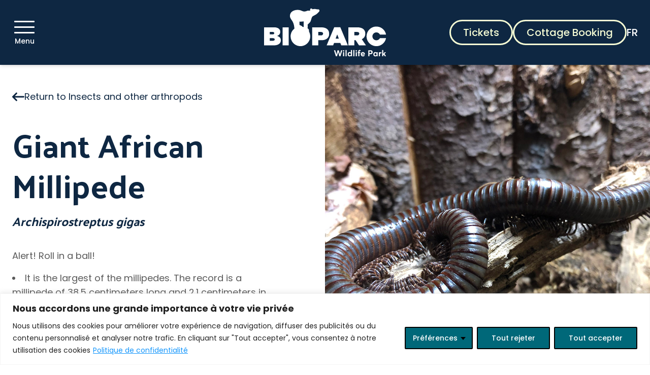

--- FILE ---
content_type: text/html; charset=UTF-8
request_url: https://bioparc.ca/en/record/giant-african-millipede/
body_size: 27484
content:
<!DOCTYPE html>
<html lang="en-US" class="">
<head>
	<meta charset="utf-8">
	<meta http-equiv="X-UA-Compatible" content="IE=edge,chrome=1">
<script type="text/javascript">
/* <![CDATA[ */
 var gform;gform||(document.addEventListener("gform_main_scripts_loaded",function(){gform.scriptsLoaded=!0}),document.addEventListener("gform/theme/scripts_loaded",function(){gform.themeScriptsLoaded=!0}),window.addEventListener("DOMContentLoaded",function(){gform.domLoaded=!0}),gform={domLoaded:!1,scriptsLoaded:!1,themeScriptsLoaded:!1,isFormEditor:()=>"function"==typeof InitializeEditor,callIfLoaded:function(o){return!(!gform.domLoaded||!gform.scriptsLoaded||!gform.themeScriptsLoaded&&!gform.isFormEditor()||(gform.isFormEditor()&&console.warn("The use of gform.initializeOnLoaded() is deprecated in the form editor context and will be removed in Gravity Forms 3.1."),o(),0))},initializeOnLoaded:function(o){gform.callIfLoaded(o)||(document.addEventListener("gform_main_scripts_loaded",()=>{gform.scriptsLoaded=!0,gform.callIfLoaded(o)}),document.addEventListener("gform/theme/scripts_loaded",()=>{gform.themeScriptsLoaded=!0,gform.callIfLoaded(o)}),window.addEventListener("DOMContentLoaded",()=>{gform.domLoaded=!0,gform.callIfLoaded(o)}))},hooks:{action:{},filter:{}},addAction:function(o,r,e,t){gform.addHook("action",o,r,e,t)},addFilter:function(o,r,e,t){gform.addHook("filter",o,r,e,t)},doAction:function(o){gform.doHook("action",o,arguments)},applyFilters:function(o){return gform.doHook("filter",o,arguments)},removeAction:function(o,r){gform.removeHook("action",o,r)},removeFilter:function(o,r,e){gform.removeHook("filter",o,r,e)},addHook:function(o,r,e,t,n){null==gform.hooks[o][r]&&(gform.hooks[o][r]=[]);var d=gform.hooks[o][r];null==n&&(n=r+"_"+d.length),gform.hooks[o][r].push({tag:n,callable:e,priority:t=null==t?10:t})},doHook:function(r,o,e){var t;if(e=Array.prototype.slice.call(e,1),null!=gform.hooks[r][o]&&((o=gform.hooks[r][o]).sort(function(o,r){return o.priority-r.priority}),o.forEach(function(o){"function"!=typeof(t=o.callable)&&(t=window[t]),"action"==r?t.apply(null,e):e[0]=t.apply(null,e)})),"filter"==r)return e[0]},removeHook:function(o,r,t,n){var e;null!=gform.hooks[o][r]&&(e=(e=gform.hooks[o][r]).filter(function(o,r,e){return!!(null!=n&&n!=o.tag||null!=t&&t!=o.priority)}),gform.hooks[o][r]=e)}}); 
/* ]]> */
</script>

	<meta name="viewport" content="width=device-width, initial-scale=1, shrink-to-fit=no">
	<title>Giant African Millipede &#x2d; Bioparc</title>
<link rel="alternate" href="https://bioparc.ca/fiche/mille-pattes-geant-dafrique/" hreflang="fr" />
<link rel="alternate" href="https://bioparc.ca/en/record/giant-african-millipede/" hreflang="en" />

<!-- The SEO Framework by Sybre Waaijer -->
<meta name="robots" content="max-snippet:-1,max-image-preview:standard,max-video-preview:-1" />
<link rel="canonical" href="https://bioparc.ca/en/record/giant-african-millipede/" />
<meta name="description" content="Alert! Roll in a ball! It is the largest of the millipedes. The record is a millipede of 38.5 centimeters long and 2.1 centimeters in diameter." />
<meta property="og:type" content="article" />
<meta property="og:locale" content="en_US" />
<meta property="og:site_name" content="Bioparc" />
<meta property="og:title" content="Giant African Millipede" />
<meta property="og:description" content="Alert! Roll in a ball! It is the largest of the millipedes. The record is a millipede of 38.5 centimeters long and 2.1 centimeters in diameter. It possesses two means of defense. It rolls in a ball&#8230;" />
<meta property="og:url" content="https://bioparc.ca/en/record/giant-african-millipede/" />
<meta property="og:image" content="https://bioparc.ca/wp-content/uploads/2022/02/Mille-pattes-geant-dAfrique.jpg" />
<meta property="og:image:width" content="1500" />
<meta property="og:image:height" content="1125" />
<meta property="article:published_time" content="2022-02-01T22:51:00+00:00" />
<meta property="article:modified_time" content="2022-04-13T20:03:42+00:00" />
<meta name="twitter:card" content="summary_large_image" />
<meta name="twitter:title" content="Giant African Millipede" />
<meta name="twitter:description" content="Alert! Roll in a ball! It is the largest of the millipedes. The record is a millipede of 38.5 centimeters long and 2.1 centimeters in diameter. It possesses two means of defense. It rolls in a ball&#8230;" />
<meta name="twitter:image" content="https://bioparc.ca/wp-content/uploads/2022/02/Mille-pattes-geant-dAfrique.jpg" />
<script type="application/ld+json">{"@context":"https://schema.org","@graph":[{"@type":"WebSite","@id":"https://bioparc.ca/en/#/schema/WebSite","url":"https://bioparc.ca/en/","name":"Bioparc","description":"The animal park","inLanguage":"en-US","potentialAction":{"@type":"SearchAction","target":{"@type":"EntryPoint","urlTemplate":"https://bioparc.ca/en/search/{search_term_string}/"},"query-input":"required name=search_term_string"},"publisher":{"@type":"Organization","@id":"https://bioparc.ca/en/#/schema/Organization","name":"Bioparc","url":"https://bioparc.ca/en/","logo":{"@type":"ImageObject","url":"https://bioparc.ca/wp-content/uploads/2024/05/cropped-unnamed.png","contentUrl":"https://bioparc.ca/wp-content/uploads/2024/05/cropped-unnamed.png","width":512,"height":512,"contentSize":"22245"}}},{"@type":"WebPage","@id":"https://bioparc.ca/en/record/giant-african-millipede/","url":"https://bioparc.ca/en/record/giant-african-millipede/","name":"Giant African Millipede &#x2d; Bioparc","description":"Alert! Roll in a ball! It is the largest of the millipedes. The record is a millipede of 38.5 centimeters long and 2.1 centimeters in diameter.","inLanguage":"en-US","isPartOf":{"@id":"https://bioparc.ca/en/#/schema/WebSite"},"breadcrumb":{"@type":"BreadcrumbList","@id":"https://bioparc.ca/en/#/schema/BreadcrumbList","itemListElement":[{"@type":"ListItem","position":1,"item":"https://bioparc.ca/en/","name":"Bioparc"},{"@type":"ListItem","position":2,"name":"Giant African Millipede"}]},"potentialAction":{"@type":"ReadAction","target":"https://bioparc.ca/en/record/giant-african-millipede/"},"datePublished":"2022-02-01T22:51:00+00:00","dateModified":"2022-04-13T20:03:42+00:00"}]}</script>
<!-- / The SEO Framework by Sybre Waaijer | 4.28ms meta | 2.22ms boot -->

<style id='wp-img-auto-sizes-contain-inline-css' type='text/css'>
img:is([sizes=auto i],[sizes^="auto," i]){contain-intrinsic-size:3000px 1500px}
/*# sourceURL=wp-img-auto-sizes-contain-inline-css */
</style>
<style id='classic-theme-styles-inline-css' type='text/css'>
/*! This file is auto-generated */
.wp-block-button__link{color:#fff;background-color:#32373c;border-radius:9999px;box-shadow:none;text-decoration:none;padding:calc(.667em + 2px) calc(1.333em + 2px);font-size:1.125em}.wp-block-file__button{background:#32373c;color:#fff;text-decoration:none}
/*# sourceURL=/wp-includes/css/classic-themes.min.css */
</style>
<link rel='stylesheet' id='main-css' href='https://bioparc.ca/wp-content/themes/bioparc/assets/css/main.css?ver=1743683085' type='text/css' media='all' />
<link rel='stylesheet' id='oasis-css' href='https://bioparc.ca/wp-content/themes/bioparc/src/styles/oasis.css?ver=1717070312' type='text/css' media='all' />
<link rel='stylesheet' id='js_composer_custom_css-css' href='//bioparc.ca/wp-content/uploads/js_composer/custom.css?ver=8.3.1' type='text/css' media='all' />
<script type="text/javascript" id="cookie-law-info-js-extra">
/* <![CDATA[ */
var _ckyConfig = {"_ipData":[],"_assetsURL":"https://bioparc.ca/wp-content/plugins/cookie-law-info/lite/frontend/images/","_publicURL":"https://bioparc.ca","_expiry":"365","_categories":[{"name":"N\u00e9cessaire","slug":"necessary","isNecessary":true,"ccpaDoNotSell":true,"cookies":[],"active":true,"defaultConsent":{"gdpr":true,"ccpa":true}},{"name":"Fonctionnel","slug":"functional","isNecessary":false,"ccpaDoNotSell":true,"cookies":[],"active":true,"defaultConsent":{"gdpr":false,"ccpa":false}},{"name":"Analytique","slug":"analytics","isNecessary":false,"ccpaDoNotSell":true,"cookies":[],"active":true,"defaultConsent":{"gdpr":false,"ccpa":false}},{"name":"Performance","slug":"performance","isNecessary":false,"ccpaDoNotSell":true,"cookies":[],"active":true,"defaultConsent":{"gdpr":false,"ccpa":false}},{"name":"Publicit\u00e9","slug":"advertisement","isNecessary":false,"ccpaDoNotSell":true,"cookies":[],"active":true,"defaultConsent":{"gdpr":false,"ccpa":false}}],"_activeLaw":"gdpr","_rootDomain":"","_block":"1","_showBanner":"1","_bannerConfig":{"settings":{"type":"classic","preferenceCenterType":"pushdown","position":"bottom","applicableLaw":"gdpr"},"behaviours":{"reloadBannerOnAccept":false,"loadAnalyticsByDefault":false,"animations":{"onLoad":"animate","onHide":"sticky"}},"config":{"revisitConsent":{"status":true,"tag":"revisit-consent","position":"bottom-left","meta":{"url":"#"},"styles":{"background-color":"#006879"},"elements":{"title":{"type":"text","tag":"revisit-consent-title","status":true,"styles":{"color":"#0056a7"}}}},"preferenceCenter":{"toggle":{"status":true,"tag":"detail-category-toggle","type":"toggle","states":{"active":{"styles":{"background-color":"#1863DC"}},"inactive":{"styles":{"background-color":"#D0D5D2"}}}}},"categoryPreview":{"status":false,"toggle":{"status":true,"tag":"detail-category-preview-toggle","type":"toggle","states":{"active":{"styles":{"background-color":"#1863DC"}},"inactive":{"styles":{"background-color":"#D0D5D2"}}}}},"videoPlaceholder":{"status":true,"styles":{"background-color":"#000000","border-color":"#000000","color":"#ffffff"}},"readMore":{"status":true,"tag":"readmore-button","type":"link","meta":{"noFollow":true,"newTab":true},"styles":{"color":"#1396FC","background-color":"transparent","border-color":"transparent"}},"auditTable":{"status":false},"optOption":{"status":true,"toggle":{"status":true,"tag":"optout-option-toggle","type":"toggle","states":{"active":{"styles":{"background-color":"#1863dc"}},"inactive":{"styles":{"background-color":"#FFFFFF"}}}}}}},"_version":"3.2.9","_logConsent":"1","_tags":[{"tag":"accept-button","styles":{"color":"#FFFFFF","background-color":"#006879","border-color":"#000000"}},{"tag":"reject-button","styles":{"color":"#FFFFFF","background-color":"#006879","border-color":"#000000"}},{"tag":"settings-button","styles":{"color":"#FFFFFF","background-color":"#006879","border-color":"#000000"}},{"tag":"readmore-button","styles":{"color":"#1396FC","background-color":"transparent","border-color":"transparent"}},{"tag":"donotsell-button","styles":{"color":"#1863dc","background-color":"transparent","border-color":"transparent"}},{"tag":"accept-button","styles":{"color":"#FFFFFF","background-color":"#006879","border-color":"#000000"}},{"tag":"revisit-consent","styles":{"background-color":"#006879"}}],"_shortCodes":[{"key":"cky_readmore","content":"\u003Ca href=\"https://bioparc.ca/wp-content/uploads/2024/01/politiqueconfidentialite.pdf\" class=\"cky-policy\" aria-label=\"Politique de confidentialit\u00e9\" target=\"_blank\" rel=\"noopener\" data-cky-tag=\"readmore-button\"\u003EPolitique de confidentialit\u00e9\u003C/a\u003E","tag":"readmore-button","status":true,"attributes":{"rel":"nofollow","target":"_blank"}},{"key":"cky_show_desc","content":"\u003Cbutton class=\"cky-show-desc-btn\" data-cky-tag=\"show-desc-button\" aria-label=\"Montrer plus\"\u003EMontrer plus\u003C/button\u003E","tag":"show-desc-button","status":true,"attributes":[]},{"key":"cky_hide_desc","content":"\u003Cbutton class=\"cky-show-desc-btn\" data-cky-tag=\"hide-desc-button\" aria-label=\"Montrer moins\"\u003EMontrer moins\u003C/button\u003E","tag":"hide-desc-button","status":true,"attributes":[]},{"key":"cky_category_toggle_label","content":"[cky_{{status}}_category_label] [cky_preference_{{category_slug}}_title]","tag":"","status":true,"attributes":[]},{"key":"cky_enable_category_label","content":"Enable","tag":"","status":true,"attributes":[]},{"key":"cky_disable_category_label","content":"Disable","tag":"","status":true,"attributes":[]},{"key":"cky_video_placeholder","content":"\u003Cdiv class=\"video-placeholder-normal\" data-cky-tag=\"video-placeholder\" id=\"[UNIQUEID]\"\u003E\u003Cp class=\"video-placeholder-text-normal\" data-cky-tag=\"placeholder-title\"\u003EVeuillez accepter les cookies pour avoir acc\u00e8s \u00e0 ce menus\u003C/p\u003E\u003C/div\u003E","tag":"","status":true,"attributes":[]},{"key":"cky_enable_optout_label","content":"Enable","tag":"","status":true,"attributes":[]},{"key":"cky_disable_optout_label","content":"Disable","tag":"","status":true,"attributes":[]},{"key":"cky_optout_toggle_label","content":"[cky_{{status}}_optout_label] [cky_optout_option_title]","tag":"","status":true,"attributes":[]},{"key":"cky_optout_option_title","content":"Do Not Sell or Share My Personal Information","tag":"","status":true,"attributes":[]},{"key":"cky_optout_close_label","content":"Close","tag":"","status":true,"attributes":[]}],"_rtl":"","_language":"en","_providersToBlock":[]};
var _ckyStyles = {"css":".cky-hide{display: none;}.cky-btn-revisit-wrapper{display: flex; align-items: center; justify-content: center; background: #0056a7; width: 45px; height: 45px; border-radius: 50%; position: fixed; z-index: 999999; cursor: pointer;}.cky-revisit-bottom-left{bottom: 15px; left: 15px;}.cky-revisit-bottom-right{bottom: 15px; right: 15px;}.cky-btn-revisit-wrapper .cky-btn-revisit{display: flex; align-items: center; justify-content: center; background: none; border: none; cursor: pointer; position: relative; margin: 0; padding: 0;}.cky-btn-revisit-wrapper .cky-btn-revisit img{max-width: fit-content; margin: 0; height: 30px; width: 30px;}.cky-revisit-bottom-left:hover::before{content: attr(data-tooltip); position: absolute; background: #4E4B66; color: #ffffff; left: calc(100% + 7px); font-size: 12px; line-height: 16px; width: max-content; padding: 4px 8px; border-radius: 4px;}.cky-revisit-bottom-left:hover::after{position: absolute; content: \"\"; border: 5px solid transparent; left: calc(100% + 2px); border-left-width: 0; border-right-color: #4E4B66;}.cky-revisit-bottom-right:hover::before{content: attr(data-tooltip); position: absolute; background: #4E4B66; color: #ffffff; right: calc(100% + 7px); font-size: 12px; line-height: 16px; width: max-content; padding: 4px 8px; border-radius: 4px;}.cky-revisit-bottom-right:hover::after{position: absolute; content: \"\"; border: 5px solid transparent; right: calc(100% + 2px); border-right-width: 0; border-left-color: #4E4B66;}.cky-revisit-hide{display: none;}.cky-consent-container{position: fixed; width: 100%; box-sizing: border-box; z-index: 9999999;}.cky-classic-bottom{bottom: 0; left: 0;}.cky-classic-top{top: 0; left: 0;}.cky-consent-container .cky-consent-bar{background: #ffffff; border: 1px solid; padding: 16.5px 24px; box-shadow: 0 -1px 10px 0 #acabab4d;}.cky-consent-bar .cky-banner-btn-close{position: absolute; right: 9px; top: 5px; background: none; border: none; cursor: pointer; padding: 0; margin: 0; height: auto; width: auto; min-height: 0; line-height: 0; text-shadow: none; box-shadow: none;}.cky-consent-bar .cky-banner-btn-close img{width: 9px; height: 9px; margin: 0;}.cky-custom-brand-logo-wrapper .cky-custom-brand-logo{width: 100px; height: auto; margin: 0 0 10px 0;}.cky-notice .cky-title{color: #212121; font-weight: 700; font-size: 18px; line-height: 24px; margin: 0 0 10px 0;}.cky-notice-group{display: flex; justify-content: space-between; align-items: center;}.cky-notice-des *{font-size: 14px;}.cky-notice-des{color: #212121; font-size: 14px; line-height: 24px; font-weight: 400;}.cky-notice-des img{height: 25px; width: 25px;}.cky-consent-bar .cky-notice-des p{color: inherit; margin-top: 0; overflow-wrap: break-word;}.cky-notice-des p:last-child{margin-bottom: 0;}.cky-notice-des a.cky-policy,.cky-notice-des button.cky-policy{font-size: 14px; color: #1863dc; white-space: nowrap; cursor: pointer; background: transparent; border: 1px solid; text-decoration: underline;}.cky-notice-des button.cky-policy{padding: 0;}.cky-notice-des a.cky-policy:focus-visible,.cky-consent-bar .cky-banner-btn-close:focus-visible,.cky-notice-des button.cky-policy:focus-visible,.cky-category-direct-switch input[type=\"checkbox\"]:focus-visible,.cky-preference-content-wrapper .cky-show-desc-btn:focus-visible,.cky-accordion-header .cky-accordion-btn:focus-visible,.cky-switch input[type=\"checkbox\"]:focus-visible,.cky-footer-wrapper a:focus-visible,.cky-btn:focus-visible{outline: 2px solid #1863dc; outline-offset: 2px;}.cky-btn:focus:not(:focus-visible),.cky-accordion-header .cky-accordion-btn:focus:not(:focus-visible),.cky-preference-content-wrapper .cky-show-desc-btn:focus:not(:focus-visible),.cky-btn-revisit-wrapper .cky-btn-revisit:focus:not(:focus-visible),.cky-preference-header .cky-btn-close:focus:not(:focus-visible),.cky-banner-btn-close:focus:not(:focus-visible){outline: 0;}button.cky-show-desc-btn:not(:hover):not(:active){color: #1863dc; background: transparent;}button.cky-accordion-btn:not(:hover):not(:active),button.cky-banner-btn-close:not(:hover):not(:active),button.cky-btn-close:not(:hover):not(:active),button.cky-btn-revisit:not(:hover):not(:active){background: transparent;}.cky-consent-bar button:hover,.cky-modal.cky-modal-open button:hover,.cky-consent-bar button:focus,.cky-modal.cky-modal-open button:focus{text-decoration: none;}.cky-notice-btn-wrapper{display: flex; justify-content: center; align-items: center; margin-left: 15px;}.cky-notice-btn-wrapper .cky-btn{text-shadow: none; box-shadow: none;}.cky-btn{font-size: 14px; font-family: inherit; line-height: 24px; padding: 8px 27px; font-weight: 500; margin: 0 8px 0 0; border-radius: 2px; white-space: nowrap; cursor: pointer; text-align: center; text-transform: none; min-height: 0;}.cky-btn:hover{opacity: 0.8;}.cky-btn-customize{color: #1863dc; background: transparent; border: 2px solid; border-color: #1863dc; padding: 8px 28px 8px 14px; position: relative;}.cky-btn-reject{color: #1863dc; background: transparent; border: 2px solid #1863dc;}.cky-btn-accept{background: #1863dc; color: #ffffff; border: 2px solid #1863dc;}.cky-consent-bar .cky-btn-customize::after{position: absolute; content: \"\"; display: inline-block; top: 18px; right: 12px; border-left: 5px solid transparent; border-right: 5px solid transparent; border-top: 6px solid; border-top-color: inherit;}.cky-consent-container.cky-consent-bar-expand .cky-btn-customize::after{transform: rotate(-180deg);}.cky-btn:last-child{margin-right: 0;}@media (max-width: 768px){.cky-notice-group{display: block;}.cky-notice-btn-wrapper{margin: 0;}.cky-notice-btn-wrapper{flex-wrap: wrap;}.cky-notice-btn-wrapper .cky-btn{flex: auto; max-width: 100%; margin-top: 10px; white-space: unset;}}@media (max-width: 576px){.cky-btn-accept{order: 1; width: 100%;}.cky-btn-customize{order: 2;}.cky-btn-reject{order: 3; margin-right: 0;}.cky-consent-container.cky-consent-bar-expand .cky-consent-bar{display: none;}.cky-consent-container .cky-consent-bar{padding: 16.5px 0;}.cky-custom-brand-logo-wrapper .cky-custom-brand-logo, .cky-notice .cky-title, .cky-notice-des, .cky-notice-btn-wrapper, .cky-category-direct-preview-wrapper{padding: 0 24px;}.cky-notice-des{max-height: 40vh; overflow-y: scroll;}}@media (max-width: 352px){.cky-notice .cky-title{font-size: 16px;}.cky-notice-des *{font-size: 12px;}.cky-notice-des, .cky-btn, .cky-notice-des a.cky-policy{font-size: 12px;}}.cky-preference-wrapper{display: none;}.cky-consent-container.cky-classic-bottom.cky-consent-bar-expand{animation: cky-classic-expand 1s;}.cky-consent-container.cky-classic-bottom.cky-consent-bar-expand .cky-preference-wrapper{display: block;}@keyframes cky-classic-expand{0%{transform: translateY(50%);}100%{transform: translateY(0%);}}.cky-consent-container.cky-classic-top .cky-preference-wrapper{animation: cky-classic-top-expand 1s;}.cky-consent-container.cky-classic-top.cky-consent-bar-expand .cky-preference-wrapper{display: block;}@keyframes cky-classic-top-expand{0%{opacity: 0; transform: translateY(-50%);}50%{opacity: 0;}100%{opacity: 1; transform: translateY(0%);}}.cky-preference{padding: 0 24px; color: #212121; overflow-y: scroll; max-height: 48vh;}.cky-preference-center,.cky-preference,.cky-preference-header,.cky-footer-wrapper{background-color: inherit;}.cky-preference-center,.cky-preference,.cky-preference-body-wrapper,.cky-accordion-wrapper{color: inherit;}.cky-preference-header .cky-btn-close{cursor: pointer; vertical-align: middle; padding: 0; margin: 0; display: none; background: none; border: none; height: auto; width: auto; min-height: 0; line-height: 0; box-shadow: none; text-shadow: none;}.cky-preference-header .cky-btn-close img{margin: 0; height: 10px; width: 10px;}.cky-preference-header{margin: 16px 0 0 0; display: flex; align-items: center; justify-content: space-between;}.cky-preference-header .cky-preference-title{font-size: 18px; font-weight: 700; line-height: 24px;}.cky-preference-content-wrapper *{font-size: 14px;}.cky-preference-content-wrapper{font-size: 14px; line-height: 24px; font-weight: 400; padding: 12px 0; border-bottom: 1px solid;}.cky-preference-content-wrapper img{height: 25px; width: 25px;}.cky-preference-content-wrapper .cky-show-desc-btn{font-size: 14px; font-family: inherit; color: #1863dc; text-decoration: none; line-height: 24px; padding: 0; margin: 0; white-space: nowrap; cursor: pointer; background: transparent; border-color: transparent; text-transform: none; min-height: 0; text-shadow: none; box-shadow: none;}.cky-preference-body-wrapper .cky-preference-content-wrapper p{color: inherit; margin-top: 0;}.cky-accordion-wrapper{margin-bottom: 10px;}.cky-accordion{border-bottom: 1px solid;}.cky-accordion:last-child{border-bottom: none;}.cky-accordion .cky-accordion-item{display: flex; margin-top: 10px;}.cky-accordion .cky-accordion-body{display: none;}.cky-accordion.cky-accordion-active .cky-accordion-body{display: block; padding: 0 22px; margin-bottom: 16px;}.cky-accordion-header-wrapper{cursor: pointer; width: 100%;}.cky-accordion-item .cky-accordion-header{display: flex; justify-content: space-between; align-items: center;}.cky-accordion-header .cky-accordion-btn{font-size: 16px; font-family: inherit; color: #212121; line-height: 24px; background: none; border: none; font-weight: 700; padding: 0; margin: 0; cursor: pointer; text-transform: none; min-height: 0; text-shadow: none; box-shadow: none;}.cky-accordion-header .cky-always-active{color: #008000; font-weight: 600; line-height: 24px; font-size: 14px;}.cky-accordion-header-des *{font-size: 14px;}.cky-accordion-header-des{color: #212121; font-size: 14px; line-height: 24px; margin: 10px 0 16px 0;}.cky-accordion-header-wrapper .cky-accordion-header-des p{color: inherit; margin-top: 0;}.cky-accordion-chevron{margin-right: 22px; position: relative; cursor: pointer;}.cky-accordion-chevron-hide{display: none;}.cky-accordion .cky-accordion-chevron i::before{content: \"\"; position: absolute; border-right: 1.4px solid; border-bottom: 1.4px solid; border-color: inherit; height: 6px; width: 6px; -webkit-transform: rotate(-45deg); -moz-transform: rotate(-45deg); -ms-transform: rotate(-45deg); -o-transform: rotate(-45deg); transform: rotate(-45deg); transition: all 0.2s ease-in-out; top: 8px;}.cky-accordion.cky-accordion-active .cky-accordion-chevron i::before{-webkit-transform: rotate(45deg); -moz-transform: rotate(45deg); -ms-transform: rotate(45deg); -o-transform: rotate(45deg); transform: rotate(45deg);}.cky-audit-table{background: #f4f4f4; border-radius: 6px;}.cky-audit-table .cky-empty-cookies-text{color: inherit; font-size: 12px; line-height: 24px; margin: 0; padding: 10px;}.cky-audit-table .cky-cookie-des-table{font-size: 12px; line-height: 24px; font-weight: normal; padding: 15px 10px; border-bottom: 1px solid; border-bottom-color: inherit; margin: 0;}.cky-audit-table .cky-cookie-des-table:last-child{border-bottom: none;}.cky-audit-table .cky-cookie-des-table li{list-style-type: none; display: flex; padding: 3px 0;}.cky-audit-table .cky-cookie-des-table li:first-child{padding-top: 0;}.cky-cookie-des-table li div:first-child{width: 100px; font-weight: 600; word-break: break-word; word-wrap: break-word;}.cky-cookie-des-table li div:last-child{flex: 1; word-break: break-word; word-wrap: break-word; margin-left: 8px;}.cky-cookie-des-table li div:last-child p{color: inherit; margin-top: 0;}.cky-cookie-des-table li div:last-child p:last-child{margin-bottom: 0;}.cky-prefrence-btn-wrapper{display: flex; align-items: center; justify-content: flex-end; padding: 18px 24px; border-top: 1px solid;}.cky-prefrence-btn-wrapper .cky-btn{text-shadow: none; box-shadow: none;}.cky-category-direct-preview-btn-wrapper .cky-btn-preferences{text-shadow: none; box-shadow: none;}.cky-prefrence-btn-wrapper .cky-btn-accept,.cky-prefrence-btn-wrapper .cky-btn-reject{display: none;}.cky-btn-preferences{color: #1863dc; background: transparent; border: 2px solid #1863dc;}.cky-footer-wrapper{position: relative;}.cky-footer-shadow{display: block; width: 100%; height: 40px; background: linear-gradient(180deg, rgba(255, 255, 255, 0) 0%, #ffffff 100%); position: absolute; bottom: 100%;}.cky-preference-center,.cky-preference,.cky-preference-body-wrapper,.cky-preference-content-wrapper,.cky-accordion-wrapper,.cky-accordion,.cky-footer-wrapper,.cky-prefrence-btn-wrapper{border-color: inherit;}@media (max-width: 768px){.cky-preference{max-height: 35vh;}}@media (max-width: 576px){.cky-consent-bar-hide{display: none;}.cky-preference{max-height: 100vh; padding: 0;}.cky-preference-body-wrapper{padding: 60px 24px 200px;}.cky-preference-body-wrapper-reject-hide{padding: 60px 24px 165px;}.cky-preference-header{position: fixed; width: 100%; box-sizing: border-box; z-index: 999999999; margin: 0; padding: 16px 24px; border-bottom: 1px solid #f4f4f4;}.cky-preference-header .cky-btn-close{display: block;}.cky-prefrence-btn-wrapper{display: block;}.cky-accordion.cky-accordion-active .cky-accordion-body{padding-right: 0;}.cky-prefrence-btn-wrapper .cky-btn{width: 100%; margin-top: 10px; margin-right: 0;}.cky-prefrence-btn-wrapper .cky-btn:first-child{margin-top: 0;}.cky-accordion:last-child{padding-bottom: 20px;}.cky-prefrence-btn-wrapper .cky-btn-accept, .cky-prefrence-btn-wrapper .cky-btn-reject{display: block;}.cky-footer-wrapper{position: fixed; bottom: 0; width: 100%;}}@media (max-width: 425px){.cky-accordion-chevron{margin-right: 15px;}.cky-accordion.cky-accordion-active .cky-accordion-body{padding: 0 15px;}}@media (max-width: 352px){.cky-preference-header .cky-preference-title{font-size: 16px;}.cky-preference-content-wrapper *, .cky-accordion-header-des *{font-size: 12px;}.cky-accordion-header-des, .cky-preference-content-wrapper, .cky-preference-content-wrapper .cky-show-desc-btn{font-size: 12px;}.cky-accordion-header .cky-accordion-btn{font-size: 14px;}}.cky-category-direct-preview-wrapper{display: flex; flex-wrap: wrap; align-items: center; justify-content: space-between; margin-top: 16px;}.cky-category-direct-preview{display: flex; flex-wrap: wrap; align-items: center; font-size: 14px; font-weight: 600; line-height: 24px; color: #212121;}.cky-category-direct-preview-section{width: 100%; display: flex; justify-content: space-between; flex-wrap: wrap;}.cky-category-direct-item{display: flex; margin: 0 30px 10px 0; cursor: pointer;}.cky-category-direct-item label{font-size: 14px; font-weight: 600; margin-right: 10px; cursor: pointer; word-break: break-word;}.cky-category-direct-switch input[type=\"checkbox\"]{display: inline-block; position: relative; width: 33px; height: 18px; margin: 0; background: #d0d5d2; -webkit-appearance: none; border-radius: 50px; border: none; cursor: pointer; vertical-align: middle; outline: 0; top: 0;}.cky-category-direct-switch input[type=\"checkbox\"]:checked{background: #1863dc;}.cky-category-direct-switch input[type=\"checkbox\"]:before{position: absolute; content: \"\"; height: 15px; width: 15px; left: 2px; bottom: 2px; margin: 0; border-radius: 50%; background-color: white; -webkit-transition: 0.4s; transition: 0.4s;}.cky-category-direct-switch input[type=\"checkbox\"]:checked:before{-webkit-transform: translateX(14px); -ms-transform: translateX(14px); transform: translateX(14px);}.cky-category-direct-switch input[type=\"checkbox\"]:after{display: none;}.cky-category-direct-switch .cky-category-direct-switch-enabled:checked{background: #818181;}@media (max-width: 576px){.cky-category-direct-preview-wrapper{display: block;}.cky-category-direct-item{justify-content: space-between; width: 45%; margin: 0 0 10px 0;}.cky-category-direct-preview-btn-wrapper .cky-btn-preferences{width: 100%;}}@media (max-width: 352px){.cky-category-direct-preview{font-size: 12px;}}.cky-switch{display: flex;}.cky-switch input[type=\"checkbox\"]{position: relative; width: 44px; height: 24px; margin: 0; background: #d0d5d2; -webkit-appearance: none; border-radius: 50px; cursor: pointer; outline: 0; border: none; top: 0;}.cky-switch input[type=\"checkbox\"]:checked{background: #3a76d8;}.cky-switch input[type=\"checkbox\"]:before{position: absolute; content: \"\"; height: 20px; width: 20px; left: 2px; bottom: 2px; border-radius: 50%; background-color: white; -webkit-transition: 0.4s; transition: 0.4s; margin: 0;}.cky-switch input[type=\"checkbox\"]:after{display: none;}.cky-switch input[type=\"checkbox\"]:checked:before{-webkit-transform: translateX(20px); -ms-transform: translateX(20px); transform: translateX(20px);}@media (max-width: 425px){.cky-switch input[type=\"checkbox\"]{width: 38px; height: 21px;}.cky-switch input[type=\"checkbox\"]:before{height: 17px; width: 17px;}.cky-switch input[type=\"checkbox\"]:checked:before{-webkit-transform: translateX(17px); -ms-transform: translateX(17px); transform: translateX(17px);}}.video-placeholder-youtube{background-size: 100% 100%; background-position: center; background-repeat: no-repeat; background-color: #b2b0b059; position: relative; display: flex; align-items: center; justify-content: center; max-width: 100%;}.video-placeholder-text-youtube{text-align: center; align-items: center; padding: 10px 16px; background-color: #000000cc; color: #ffffff; border: 1px solid; border-radius: 2px; cursor: pointer;}.video-placeholder-normal{background-image: url(\"/wp-content/plugins/cookie-law-info/lite/frontend/images/placeholder.svg\"); background-size: 80px; background-position: center; background-repeat: no-repeat; background-color: #b2b0b059; position: relative; display: flex; align-items: flex-end; justify-content: center; max-width: 100%;}.video-placeholder-text-normal{align-items: center; padding: 10px 16px; text-align: center; border: 1px solid; border-radius: 2px; cursor: pointer;}.cky-rtl{direction: rtl; text-align: right;}.cky-rtl .cky-banner-btn-close{left: 9px; right: auto;}.cky-rtl .cky-notice-btn-wrapper .cky-btn:last-child{margin-right: 8px;}.cky-rtl .cky-notice-btn-wrapper{margin-left: 0; margin-right: 15px;}.cky-rtl .cky-prefrence-btn-wrapper .cky-btn{margin-right: 8px;}.cky-rtl .cky-prefrence-btn-wrapper .cky-btn:first-child{margin-right: 0;}.cky-rtl .cky-accordion .cky-accordion-chevron i::before{border: none; border-left: 1.4px solid; border-top: 1.4px solid; left: 12px;}.cky-rtl .cky-accordion.cky-accordion-active .cky-accordion-chevron i::before{-webkit-transform: rotate(-135deg); -moz-transform: rotate(-135deg); -ms-transform: rotate(-135deg); -o-transform: rotate(-135deg); transform: rotate(-135deg);}.cky-rtl .cky-category-direct-preview-btn-wrapper{margin-right: 15px; margin-left: 0;}.cky-rtl .cky-category-direct-item label{margin-right: 0; margin-left: 10px;}.cky-rtl .cky-category-direct-preview-section .cky-category-direct-item:first-child{margin: 0 0 10px 0;}@media (max-width: 992px){.cky-rtl .cky-category-direct-preview-btn-wrapper{margin-right: 0;}}@media (max-width: 768px){.cky-rtl .cky-notice-btn-wrapper{margin-right: 0;}.cky-rtl .cky-notice-btn-wrapper .cky-btn:first-child{margin-right: 0;}}@media (max-width: 576px){.cky-rtl .cky-prefrence-btn-wrapper .cky-btn{margin-right: 0;}.cky-rtl .cky-notice-btn-wrapper .cky-btn{margin-right: 0;}.cky-rtl .cky-notice-btn-wrapper .cky-btn:last-child{margin-right: 0;}.cky-rtl .cky-notice-btn-wrapper .cky-btn-reject{margin-right: 8px;}.cky-rtl .cky-accordion.cky-accordion-active .cky-accordion-body{padding: 0 22px 0 0;}}@media (max-width: 425px){.cky-rtl .cky-accordion.cky-accordion-active .cky-accordion-body{padding: 0 15px 0 0;}}"};
//# sourceURL=cookie-law-info-js-extra
/* ]]> */
</script>
<script type="text/javascript" src="https://bioparc.ca/wp-content/plugins/cookie-law-info/lite/frontend/js/script.min.js?ver=3.2.9" id="cookie-law-info-js"></script>
<script type="text/javascript" src="https://bioparc.ca/wp-includes/js/jquery/jquery.min.js?ver=3.7.1" id="jquery-core-js"></script>
<script type="text/javascript" src="https://bioparc.ca/wp-includes/js/jquery/jquery-migrate.min.js?ver=3.4.1" id="jquery-migrate-js"></script>
<script></script><style id="cky-style-inline">[data-cky-tag]{visibility:hidden;}</style><meta name="generator" content="Powered by WPBakery Page Builder - drag and drop page builder for WordPress."/>
<noscript><style> .wpb_animate_when_almost_visible { opacity: 1; }</style></noscript>	<!-- Global site tag (gtag.js) - Google Analytics -->
<script async src="https://www.googletagmanager.com/gtag/js?id=UA-63793576-1"></script>
<script>
	window.dataLayer = window.dataLayer || [];

	function gtag () {dataLayer.push(arguments);}

	gtag('js', new Date());
	gtag('config', 'UA-63793576-1');
</script>
	<link rel="preconnect" href="https://fonts.googleapis.com">
<link rel="preconnect" href="https://fonts.gstatic.com" crossorigin>
<link href="https://fonts.googleapis.com/css2?family=Palanquin:wght@300;400;500;600;700&display=swap" rel="stylesheet">
	<!-- Meta Pixel Code - Oasis 21 May 2024 -->
<script>
!function(f,b,e,v,n,t,s)
{if(f.fbq)return;n=f.fbq=function(){n.callMethod?
n.callMethod.apply(n,arguments):n.queue.push(arguments)};
if(!f._fbq)f._fbq=n;n.push=n;n.loaded=!0;n.version='2.0';
n.queue=[];t=b.createElement(e);t.async=!0;
t.src=v;s=b.getElementsByTagName(e)[0];
s.parentNode.insertBefore(t,s)}(window, document,'script',
'https://connect.facebook.net/en_US/fbevents.js');
fbq('init', '1931965003923654');
fbq('track', 'PageView');
</script>
<noscript><img height="1" width="1" style="display:none"
src="https://www.facebook.com/tr?id=1931965003923654&ev=PageView&noscript=1"
/></noscript>
<!-- End Meta Pixel Code -->
<style id='global-styles-inline-css' type='text/css'>
:root{--wp--preset--aspect-ratio--square: 1;--wp--preset--aspect-ratio--4-3: 4/3;--wp--preset--aspect-ratio--3-4: 3/4;--wp--preset--aspect-ratio--3-2: 3/2;--wp--preset--aspect-ratio--2-3: 2/3;--wp--preset--aspect-ratio--16-9: 16/9;--wp--preset--aspect-ratio--9-16: 9/16;--wp--preset--color--black: #000000;--wp--preset--color--cyan-bluish-gray: #abb8c3;--wp--preset--color--white: #ffffff;--wp--preset--color--pale-pink: #f78da7;--wp--preset--color--vivid-red: #cf2e2e;--wp--preset--color--luminous-vivid-orange: #ff6900;--wp--preset--color--luminous-vivid-amber: #fcb900;--wp--preset--color--light-green-cyan: #7bdcb5;--wp--preset--color--vivid-green-cyan: #00d084;--wp--preset--color--pale-cyan-blue: #8ed1fc;--wp--preset--color--vivid-cyan-blue: #0693e3;--wp--preset--color--vivid-purple: #9b51e0;--wp--preset--gradient--vivid-cyan-blue-to-vivid-purple: linear-gradient(135deg,rgb(6,147,227) 0%,rgb(155,81,224) 100%);--wp--preset--gradient--light-green-cyan-to-vivid-green-cyan: linear-gradient(135deg,rgb(122,220,180) 0%,rgb(0,208,130) 100%);--wp--preset--gradient--luminous-vivid-amber-to-luminous-vivid-orange: linear-gradient(135deg,rgb(252,185,0) 0%,rgb(255,105,0) 100%);--wp--preset--gradient--luminous-vivid-orange-to-vivid-red: linear-gradient(135deg,rgb(255,105,0) 0%,rgb(207,46,46) 100%);--wp--preset--gradient--very-light-gray-to-cyan-bluish-gray: linear-gradient(135deg,rgb(238,238,238) 0%,rgb(169,184,195) 100%);--wp--preset--gradient--cool-to-warm-spectrum: linear-gradient(135deg,rgb(74,234,220) 0%,rgb(151,120,209) 20%,rgb(207,42,186) 40%,rgb(238,44,130) 60%,rgb(251,105,98) 80%,rgb(254,248,76) 100%);--wp--preset--gradient--blush-light-purple: linear-gradient(135deg,rgb(255,206,236) 0%,rgb(152,150,240) 100%);--wp--preset--gradient--blush-bordeaux: linear-gradient(135deg,rgb(254,205,165) 0%,rgb(254,45,45) 50%,rgb(107,0,62) 100%);--wp--preset--gradient--luminous-dusk: linear-gradient(135deg,rgb(255,203,112) 0%,rgb(199,81,192) 50%,rgb(65,88,208) 100%);--wp--preset--gradient--pale-ocean: linear-gradient(135deg,rgb(255,245,203) 0%,rgb(182,227,212) 50%,rgb(51,167,181) 100%);--wp--preset--gradient--electric-grass: linear-gradient(135deg,rgb(202,248,128) 0%,rgb(113,206,126) 100%);--wp--preset--gradient--midnight: linear-gradient(135deg,rgb(2,3,129) 0%,rgb(40,116,252) 100%);--wp--preset--font-size--small: 13px;--wp--preset--font-size--medium: 20px;--wp--preset--font-size--large: 36px;--wp--preset--font-size--x-large: 42px;--wp--preset--spacing--20: 0.44rem;--wp--preset--spacing--30: 0.67rem;--wp--preset--spacing--40: 1rem;--wp--preset--spacing--50: 1.5rem;--wp--preset--spacing--60: 2.25rem;--wp--preset--spacing--70: 3.38rem;--wp--preset--spacing--80: 5.06rem;--wp--preset--shadow--natural: 6px 6px 9px rgba(0, 0, 0, 0.2);--wp--preset--shadow--deep: 12px 12px 50px rgba(0, 0, 0, 0.4);--wp--preset--shadow--sharp: 6px 6px 0px rgba(0, 0, 0, 0.2);--wp--preset--shadow--outlined: 6px 6px 0px -3px rgb(255, 255, 255), 6px 6px rgb(0, 0, 0);--wp--preset--shadow--crisp: 6px 6px 0px rgb(0, 0, 0);}:where(.is-layout-flex){gap: 0.5em;}:where(.is-layout-grid){gap: 0.5em;}body .is-layout-flex{display: flex;}.is-layout-flex{flex-wrap: wrap;align-items: center;}.is-layout-flex > :is(*, div){margin: 0;}body .is-layout-grid{display: grid;}.is-layout-grid > :is(*, div){margin: 0;}:where(.wp-block-columns.is-layout-flex){gap: 2em;}:where(.wp-block-columns.is-layout-grid){gap: 2em;}:where(.wp-block-post-template.is-layout-flex){gap: 1.25em;}:where(.wp-block-post-template.is-layout-grid){gap: 1.25em;}.has-black-color{color: var(--wp--preset--color--black) !important;}.has-cyan-bluish-gray-color{color: var(--wp--preset--color--cyan-bluish-gray) !important;}.has-white-color{color: var(--wp--preset--color--white) !important;}.has-pale-pink-color{color: var(--wp--preset--color--pale-pink) !important;}.has-vivid-red-color{color: var(--wp--preset--color--vivid-red) !important;}.has-luminous-vivid-orange-color{color: var(--wp--preset--color--luminous-vivid-orange) !important;}.has-luminous-vivid-amber-color{color: var(--wp--preset--color--luminous-vivid-amber) !important;}.has-light-green-cyan-color{color: var(--wp--preset--color--light-green-cyan) !important;}.has-vivid-green-cyan-color{color: var(--wp--preset--color--vivid-green-cyan) !important;}.has-pale-cyan-blue-color{color: var(--wp--preset--color--pale-cyan-blue) !important;}.has-vivid-cyan-blue-color{color: var(--wp--preset--color--vivid-cyan-blue) !important;}.has-vivid-purple-color{color: var(--wp--preset--color--vivid-purple) !important;}.has-black-background-color{background-color: var(--wp--preset--color--black) !important;}.has-cyan-bluish-gray-background-color{background-color: var(--wp--preset--color--cyan-bluish-gray) !important;}.has-white-background-color{background-color: var(--wp--preset--color--white) !important;}.has-pale-pink-background-color{background-color: var(--wp--preset--color--pale-pink) !important;}.has-vivid-red-background-color{background-color: var(--wp--preset--color--vivid-red) !important;}.has-luminous-vivid-orange-background-color{background-color: var(--wp--preset--color--luminous-vivid-orange) !important;}.has-luminous-vivid-amber-background-color{background-color: var(--wp--preset--color--luminous-vivid-amber) !important;}.has-light-green-cyan-background-color{background-color: var(--wp--preset--color--light-green-cyan) !important;}.has-vivid-green-cyan-background-color{background-color: var(--wp--preset--color--vivid-green-cyan) !important;}.has-pale-cyan-blue-background-color{background-color: var(--wp--preset--color--pale-cyan-blue) !important;}.has-vivid-cyan-blue-background-color{background-color: var(--wp--preset--color--vivid-cyan-blue) !important;}.has-vivid-purple-background-color{background-color: var(--wp--preset--color--vivid-purple) !important;}.has-black-border-color{border-color: var(--wp--preset--color--black) !important;}.has-cyan-bluish-gray-border-color{border-color: var(--wp--preset--color--cyan-bluish-gray) !important;}.has-white-border-color{border-color: var(--wp--preset--color--white) !important;}.has-pale-pink-border-color{border-color: var(--wp--preset--color--pale-pink) !important;}.has-vivid-red-border-color{border-color: var(--wp--preset--color--vivid-red) !important;}.has-luminous-vivid-orange-border-color{border-color: var(--wp--preset--color--luminous-vivid-orange) !important;}.has-luminous-vivid-amber-border-color{border-color: var(--wp--preset--color--luminous-vivid-amber) !important;}.has-light-green-cyan-border-color{border-color: var(--wp--preset--color--light-green-cyan) !important;}.has-vivid-green-cyan-border-color{border-color: var(--wp--preset--color--vivid-green-cyan) !important;}.has-pale-cyan-blue-border-color{border-color: var(--wp--preset--color--pale-cyan-blue) !important;}.has-vivid-cyan-blue-border-color{border-color: var(--wp--preset--color--vivid-cyan-blue) !important;}.has-vivid-purple-border-color{border-color: var(--wp--preset--color--vivid-purple) !important;}.has-vivid-cyan-blue-to-vivid-purple-gradient-background{background: var(--wp--preset--gradient--vivid-cyan-blue-to-vivid-purple) !important;}.has-light-green-cyan-to-vivid-green-cyan-gradient-background{background: var(--wp--preset--gradient--light-green-cyan-to-vivid-green-cyan) !important;}.has-luminous-vivid-amber-to-luminous-vivid-orange-gradient-background{background: var(--wp--preset--gradient--luminous-vivid-amber-to-luminous-vivid-orange) !important;}.has-luminous-vivid-orange-to-vivid-red-gradient-background{background: var(--wp--preset--gradient--luminous-vivid-orange-to-vivid-red) !important;}.has-very-light-gray-to-cyan-bluish-gray-gradient-background{background: var(--wp--preset--gradient--very-light-gray-to-cyan-bluish-gray) !important;}.has-cool-to-warm-spectrum-gradient-background{background: var(--wp--preset--gradient--cool-to-warm-spectrum) !important;}.has-blush-light-purple-gradient-background{background: var(--wp--preset--gradient--blush-light-purple) !important;}.has-blush-bordeaux-gradient-background{background: var(--wp--preset--gradient--blush-bordeaux) !important;}.has-luminous-dusk-gradient-background{background: var(--wp--preset--gradient--luminous-dusk) !important;}.has-pale-ocean-gradient-background{background: var(--wp--preset--gradient--pale-ocean) !important;}.has-electric-grass-gradient-background{background: var(--wp--preset--gradient--electric-grass) !important;}.has-midnight-gradient-background{background: var(--wp--preset--gradient--midnight) !important;}.has-small-font-size{font-size: var(--wp--preset--font-size--small) !important;}.has-medium-font-size{font-size: var(--wp--preset--font-size--medium) !important;}.has-large-font-size{font-size: var(--wp--preset--font-size--large) !important;}.has-x-large-font-size{font-size: var(--wp--preset--font-size--x-large) !important;}
/*# sourceURL=global-styles-inline-css */
</style>
<link rel='stylesheet' id='gform_basic-css' href='https://bioparc.ca/wp-content/plugins/gravityforms/assets/css/dist/basic.min.css?ver=2.9.5' type='text/css' media='all' />
<link rel='stylesheet' id='gform_theme_components-css' href='https://bioparc.ca/wp-content/plugins/gravityforms/assets/css/dist/theme-components.min.css?ver=2.9.5' type='text/css' media='all' />
<link rel='stylesheet' id='gform_theme-css' href='https://bioparc.ca/wp-content/plugins/gravityforms/assets/css/dist/theme.min.css?ver=2.9.5' type='text/css' media='all' />
</head>
<body class="wp-singular record-template-default single single-record postid-1875 wp-custom-logo wp-theme-kaliroots wp-child-theme-bioparc wpb-js-composer js-comp-ver-8.3.1 vc_responsive">
<div id="app" class="flex flex-col wp-min-h-screen">
	<header class="sticky wp-top-0 h-header z-header">
		<div id="site-header" class="px-6 h-header flex justify-between items-center bg-green text-white shadow-md">
	<nav-hamburger></nav-hamburger>
	<div id="logo" class="absolute inset-y-0 left-1/2 transform -translate-x-1/2">
		
<a href="https://bioparc.ca/en" class="block py-6 lg:py-4">
	<?xml version="1.0" encoding="UTF-8"?>
<svg xmlns="http://www.w3.org/2000/svg" id="Calque_2" data-name="Calque 2" version="1.1" viewBox="0 0 570 227.932" class="h-20 lg:h-24 fill-current">
  <g>
    <path d="M366.226,197.425l-8.945,28.418h-5.215l-5.352-20.215h-.059l-5.527,20.215h-5.195l-8.945-28.418h5.996l5.527,19.219h.078l5.059-19.219h5.957l5.02,19.219h.078l5.527-19.219h5.996Z" fill="#fff" stroke-width="0"/>
    <path d="M370.639,203.128c-.501-.287-.896-.674-1.182-1.162s-.43-1.025-.43-1.611c0-.873.315-1.621.947-2.246s1.396-.938,2.295-.938c.886,0,1.647.312,2.285.938s.957,1.373.957,2.246c0,.885-.319,1.641-.957,2.266s-1.399.938-2.285.938c-.586,0-1.13-.145-1.631-.43ZM369.653,206.312h5.234v19.531h-5.234v-19.531Z" fill="#fff" stroke-width="0"/>
    <path d="M381.028,196.39h5.234v29.453h-5.234v-29.453Z" fill="#fff" stroke-width="0"/>
    <path d="M411.486,196.39v29.453h-4.98v-2.363h-.117c-1.419,1.797-3.411,2.695-5.977,2.695-.769,0-1.511-.078-2.227-.234s-1.384-.391-2.002-.703-1.194-.684-1.729-1.113-1.009-.932-1.426-1.504c-.417-.574-.771-1.191-1.064-1.855s-.518-1.391-.674-2.178c-.156-.789-.234-1.605-.234-2.451,0-1.459.234-2.82.703-4.082.469-1.264,1.11-2.338,1.924-3.223.813-.887,1.79-1.582,2.93-2.09s2.354-.762,3.643-.762c2.461,0,4.427.846,5.898,2.539h.098v-12.129h5.234ZM403.966,220.833c.781-.438,1.403-1.064,1.865-1.885s.693-1.752.693-2.793c0-1.562-.485-2.865-1.455-3.906-.97-1.043-2.197-1.562-3.682-1.562-1.433,0-2.627.5-3.584,1.504-.957,1.002-1.436,2.324-1.436,3.965,0,1.574.466,2.857,1.396,3.848.931.988,2.132,1.484,3.604,1.484.95,0,1.816-.219,2.598-.654Z" fill="#fff" stroke-width="0"/>
    <path d="M417.373,196.39h5.234v29.453h-5.234v-29.453Z" fill="#fff" stroke-width="0"/>
    <path d="M429.715,203.128c-.501-.287-.896-.674-1.182-1.162s-.43-1.025-.43-1.611c0-.873.315-1.621.947-2.246s1.396-.938,2.295-.938c.886,0,1.647.312,2.285.938s.957,1.373.957,2.246c0,.885-.319,1.641-.957,2.266s-1.399.938-2.285.938c-.586,0-1.13-.145-1.631-.43ZM428.729,206.312h5.234v19.531h-5.234v-19.531Z" fill="#fff" stroke-width="0"/>
    <path d="M440.593,210.647h-2.07v-4.336h2.07v-3.359c0-1.498.244-2.764.732-3.799s1.188-1.811,2.1-2.324c.911-.516,2.012-.771,3.301-.771,1.067,0,2.041.143,2.92.43.879.285,1.592.611,2.139.977l-1.055,4.102c-1.172-.574-2.148-.859-2.93-.859-1.315,0-1.973.879-1.973,2.637v2.969h4.355v4.336h-4.355v15.195h-5.234v-15.195Z" fill="#fff" stroke-width="0"/>
    <path d="M471.558,217.776h-13.691c.312,1.158.908,2.07,1.787,2.734s1.943,1.002,3.193,1.016c1.888.012,3.444-.723,4.668-2.207l3.398,3.164c-.886,1.119-2.044,2.014-3.477,2.686-1.433.67-3.086,1.006-4.961,1.006-1.901,0-3.613-.414-5.137-1.24-1.523-.828-2.725-2.016-3.604-3.564-.879-1.551-1.318-3.32-1.318-5.312,0-1.459.247-2.816.742-4.072.495-1.258,1.169-2.324,2.021-3.203s1.878-1.566,3.076-2.061c1.198-.496,2.48-.742,3.848-.742,1.888,0,3.562.426,5.02,1.279,1.458.852,2.585,2.031,3.379,3.535s1.191,3.205,1.191,5.107c0,.924-.046,1.549-.137,1.875ZM459.497,211.468c-.774.586-1.312,1.432-1.611,2.539h8.613c-.273-1.068-.769-1.904-1.484-2.51s-1.628-.908-2.734-.908c-1.081,0-2.009.293-2.783.879Z" fill="#fff" stroke-width="0"/>
    <path d="M487.591,197.425h10.508c1.68,0,3.161.234,4.443.703s2.314,1.133,3.096,1.992,1.367,1.855,1.758,2.988.586,2.395.586,3.789c0,1.535-.247,2.891-.742,4.062s-1.201,2.135-2.119,2.891c-.918.754-2.012,1.32-3.281,1.699-1.27.377-2.692.566-4.268.566h-4.434v9.727h-5.547v-28.418ZM496.868,211.136c1.719,0,3.03-.391,3.936-1.172s1.357-1.844,1.357-3.184-.439-2.402-1.318-3.184-2.126-1.172-3.74-1.172h-3.965v8.711h3.73Z" fill="#fff" stroke-width="0"/>
    <path d="M531.31,206.312v19.531h-4.98v-2.363h-.098c-1.394,1.797-3.34,2.695-5.84,2.695-1.341,0-2.588-.242-3.74-.723-1.152-.482-2.142-1.156-2.969-2.021-.827-.867-1.475-1.928-1.943-3.184-.469-1.258-.703-2.627-.703-4.111,0-1.459.234-2.82.703-4.082.469-1.264,1.11-2.338,1.924-3.223.813-.887,1.79-1.582,2.93-2.09s2.354-.762,3.643-.762c2.383,0,4.304.846,5.762,2.539h.078v-2.207h5.234ZM524.865,220.003c.95-.99,1.426-2.273,1.426-3.848,0-1.562-.466-2.865-1.396-3.906-.931-1.043-2.106-1.562-3.525-1.562-1.433,0-2.627.5-3.584,1.504-.957,1.002-1.436,2.324-1.436,3.965,0,1.574.466,2.857,1.396,3.848.931.988,2.132,1.484,3.604,1.484,1.394,0,2.565-.496,3.516-1.484Z" fill="#fff" stroke-width="0"/>
    <path d="M548.409,205.999v5.742c-.521-.039-.983-.059-1.387-.059-1.562,0-2.783.475-3.662,1.426-.879.949-1.318,2.174-1.318,3.672v9.062h-5.234v-19.531h5.234v2.871h.059c.742-1.029,1.621-1.82,2.637-2.373,1.016-.555,2.103-.83,3.262-.83.195,0,.332.006.41.02Z" fill="#fff" stroke-width="0"/>
    <path d="M560.136,218.069l-2.754,3.105v4.668h-5.234v-29.453h5.234v17.793h.078l6.973-7.871h6.133l-6.895,7.773,7.012,11.758h-5.84l-4.648-7.773h-.059Z" fill="#fff" stroke-width="0"/>
  </g>
  <path d="M165.397,178.022c-11.408-1.192-22.324-6.779-29.681-15.19-9.592-10.967-13.495-25.611-10.605-39.793,2.039-10.01,7.146-18.692,15.102-25.678l1.817-1.596-.326-3.655c-1.337-14.939-5.31-26.536-12.177-35.548-4.149-5.444-6.176-9.069-7.478-13.368-.648-2.141-.718-2.771-.73-6.579-.012-3.516.083-4.595.575-6.546,1.122-4.447,3.434-8.506,6.687-11.739,6.707-6.675,18.093-10.441,29.947-9.906,6.404.289,10.439,1.188,16.315,3.636,9.061,3.775,11.167,4.22,16.685,3.53,4.117-.515,5.653-.924,8.117-2.165,2.908-1.464,4.631-1.741,9.66-1.548l4.351.167,2.738-1.609-.507-1.12c-1.011-2.226-.446-4.812,1.406-6.439,1.094-.96,2.22-1.243,4.272-1.072,1.638.136,3.024,1.058,3.819,2.539.257.479.52.924.584.989.065.064,1.465-.121,3.113-.411,4.12-.726,8.384-1.118,10.036-.923.759.089,2.42.458,3.691.82,1.874.534,3.409.72,8.135.988,5.77.329,5.83.337,6.416,1.018.745.867,1.574,3.072,1.811,4.821.359,2.644.207,2.869-6.505,9.646-3.363,3.395-6.885,6.709-7.825,7.362-1.541,1.07-3.794,2.328-14.026,7.829-5.468,2.94-7.103,5.428-9.915,15.095-1.818,6.25-3.068,9.752-4.426,12.406-.796,1.556-1.873,2.783-6.928,7.895l-5.985,6.052.405,1.71c.473,1.998.357,10.008-.186,12.855l-.319,1.671,2.906,2.803c2.304,2.222,2.964,3.02,3.182,3.855.471,1.792.808,4.641.814,6.869.005,1.977.093,2.321,1.21,4.711,7.89,16.884,5.193,36.381-6.957,50.29-9.633,11.028-24.555,16.861-39.218,15.328h0ZM185.431,86.421c-.25-3.125-.254-20.616-.005-22.723l.189-1.605-1.935.336c-3.435.597-9.125.961-13.512.863l-4.28-.095.07,7.747.069,7.747,5.707,2.911c3.139,1.601,5.908,3.043,6.154,3.205s.521.735.609,1.275l.162.982,2.995.754c1.646.415,3.057.818,3.136.896.078.077.298.141.489.141.278,0,.308-.493.154-2.434h0ZM520.628,178.063c-5.533-.581-10.652-2.101-15.929-4.733-9.242-4.607-16.32-11.796-20.791-21.112-7.017-14.623-5.821-31.889,3.139-45.324,9.301-13.945,25.034-21.636,41.68-20.377,11.203.848,20.698,5.138,28.69,12.963,4.902,4.799,8.254,9.863,10.843,16.38.876,2.204,2.095,6.647,2.095,7.634v.629h-28.345l-.936-1.516c-2.335-3.785-5.992-6.636-10.323-8.051-9.109-2.976-19.699,2.384-22.902,11.59-1.743,5.014-1.434,9.631.975,14.556.888,1.817,1.543,2.686,3.484,4.627,1.941,1.941,2.81,2.595,4.627,3.484,2.508,1.226,4.395,1.771,7.042,2.031,3.265.322,7.687-.725,10.804-2.558,1.906-1.121,5.522-4.719,6.367-6.335l.653-1.25h28.553v.592c0,.326-.302,1.692-.669,3.035-4.733,17.266-18.935,30.236-36.387,33.23-3.547.609-9.444.844-12.669.506h0ZM-.683,132.41v-42.236h26.124c16.43,0,26.952.101,28.355.273,1.226.15,3.414.557,4.862.905,8.177,1.961,13.936,6.649,16.102,13.108.678,2.021.725,2.451.725,6.635s-.049,4.619-.714,6.599c-1.204,3.585-3.715,6.929-6.903,9.191-1.652,1.172-4.349,2.608-5.913,3.15l-.918.318,1.836.598c6.307,2.054,11.315,5.855,13.551,10.284,1.488,2.95,1.946,5.203,1.949,9.595.002,4.167-.263,5.675-1.558,8.862-2.801,6.893-10.138,11.976-20.066,13.9-4.733.918-9.01,1.052-33.553,1.053H-.683v-42.235ZM45.311,152.352c3.331-1.11,4.657-2.851,4.485-5.891-.086-1.514-.223-1.937-.906-2.786-2.033-2.529-4.124-2.965-14.245-2.971l-7.697-.005v12.413l8.355-.104c7.612-.095,8.503-.154,10.008-.655h0ZM43.077,122.677c3.051-.795,4.659-2.613,4.659-5.266,0-1.577-.812-3.345-1.889-4.112-.435-.31-1.52-.799-2.411-1.088-1.411-.456-2.582-.541-9.055-.656l-7.434-.132v11.646h7.313c5.625,0,7.659-.09,8.816-.391h0ZM86.683,132.41v-42.236h28.683v84.471h-28.683v-42.236ZM225.101,132.41v-42.236h23.496c24.481,0,26.276.067,31.502,1.178,8.145,1.731,14.346,5.222,18.499,10.413,4.201,5.251,5.796,10.352,5.796,18.54,0,4.858-.373,7.512-1.53,10.914-2.586,7.605-8.791,13.462-17.502,16.521-6.081,2.136-10.822,2.696-22.827,2.696h-9.015v24.21h-28.42v-42.236ZM270.942,127.062c3.497-1.4,5.37-4.242,5.146-7.809-.239-3.803-2.377-6.113-6.572-7.103-1.246-.294-3.422-.391-8.824-.394l-7.171-.004v16.087l7.96-.089c7.564-.084,8.034-.118,9.461-.689h0ZM292.994,174.317c0-.181,7.964-19.365,17.697-42.63l17.695-42.302,28.158.01,17.574,42.033c9.664,23.119,17.642,42.3,17.727,42.626l.155.592h-30.769l-4.422-11.315h-29.288l-1.042,2.697c-.572,1.484-1.55,4.029-2.173,5.658l-1.131,2.96h-15.091c-11.898,0-15.091-.07-15.091-.329h0ZM349.571,142.88c0-.419-7.206-19.286-7.366-19.286-.141,0-7.043,18.037-7.324,19.138-.067.264,1.458.334,7.302.334,4.062,0,7.387-.084,7.387-.187h0ZM394.044,132.41v-42.236l23.486.002c13.861.002,24.457.109,25.855.265,7.881.874,14.564,3.115,19.21,6.441,3.555,2.544,7.168,7.011,8.829,10.913,1.62,3.804,1.955,5.871,1.946,11.983-.008,5.173-.054,5.695-.722,8.158-1.858,6.854-6.157,12.399-12.689,16.361-1.234.748-2.374,1.405-2.533,1.458s4.107,6.513,9.479,14.357c5.372,7.843,9.769,14.323,9.769,14.399s-7.307.109-16.237.071l-16.236-.067-15.814-24.049-2.96-.015-2.96-.015v24.21h-28.42l-.002-42.236ZM438.724,127.428c4.292-1.142,6.455-3.65,6.487-7.517.021-2.56-.567-4.095-2.111-5.518-2.494-2.299-4.227-2.64-13.412-2.64h-7.223v16.052l7.434-.003c5.551-.002,7.788-.097,8.826-.374h0Z" fill="#fff" stroke-width="0"/>
</svg>
</a>
	</div>
	<div class="flex items-center gap-3">
		<div class="hidden xl:block">
			<nav id="top-menu" class="flex items-center gap-3">
						<a href="https://secure.reservit.com/rsl/booking/indexmodal.php?customerid=1679" target="" class="btn btn-default">
					Tickets				</a>
						<a href="https://bioparc.ca/en/plan-your-visit/cottage-booking/" target="" class="btn btn-default">
					Cottage Booking				</a>
		</nav>
		</div>
		<div id="language" class="flex items-center gap-1.5">
			<a href="https://bioparc.ca/fiche/mille-pattes-geant-dafrique/" class="link-language">
			FR		</a>
	</div>
	</div>
</div>
	</header>
	<aside class="fixed top-header h-aside z-aside">
		<menu-vertical :items="[{&quot;id&quot;:1709,&quot;title&quot;:&quot;Tickets&quot;,&quot;description&quot;:&quot;&quot;,&quot;url&quot;:&quot;https:\/\/secure.reservit.com\/rsl\/booking\/indexmodal.php?customerid=1679&quot;,&quot;target&quot;:&quot;&quot;,&quot;parent_id&quot;:0,&quot;current&quot;:false,&quot;class&quot;:&quot;menu-icon-billetterie&quot;,&quot;children&quot;:[]},{&quot;id&quot;:1710,&quot;title&quot;:&quot;Hours and Rates&quot;,&quot;description&quot;:&quot;&quot;,&quot;url&quot;:&quot;https:\/\/bioparc.ca\/en\/plan-your-visit\/hours-and-rates\/&quot;,&quot;target&quot;:&quot;&quot;,&quot;parent_id&quot;:0,&quot;current&quot;:false,&quot;class&quot;:&quot;menu-icon-horaire&quot;,&quot;children&quot;:[]},{&quot;id&quot;:1711,&quot;title&quot;:&quot;What to do&quot;,&quot;description&quot;:&quot;&quot;,&quot;url&quot;:&quot;https:\/\/bioparc.ca\/en\/activites\/meet-the-animals\/&quot;,&quot;target&quot;:&quot;&quot;,&quot;parent_id&quot;:0,&quot;current&quot;:false,&quot;class&quot;:&quot;menu-icon-a-faire&quot;,&quot;children&quot;:[]},{&quot;id&quot;:1712,&quot;title&quot;:&quot;Cottage Booking&quot;,&quot;description&quot;:&quot;&quot;,&quot;url&quot;:&quot;https:\/\/bioparc.ca\/en\/plan-your-visit\/cottage-booking\/&quot;,&quot;target&quot;:&quot;&quot;,&quot;parent_id&quot;:0,&quot;current&quot;:false,&quot;class&quot;:&quot;menu-icon-chalet&quot;,&quot;children&quot;:[]},{&quot;id&quot;:1713,&quot;title&quot;:&quot;The Park&quot;,&quot;description&quot;:&quot;&quot;,&quot;url&quot;:&quot;https:\/\/bioparc.ca\/en\/le-parc-2\/&quot;,&quot;target&quot;:&quot;&quot;,&quot;parent_id&quot;:0,&quot;current&quot;:false,&quot;class&quot;:&quot;&quot;,&quot;children&quot;:[{&quot;id&quot;:1717,&quot;title&quot;:&quot;Who are we?&quot;,&quot;description&quot;:&quot;&quot;,&quot;url&quot;:&quot;https:\/\/bioparc.ca\/en\/le-parc-2\/who-we-are\/&quot;,&quot;target&quot;:&quot;&quot;,&quot;parent_id&quot;:1713,&quot;current&quot;:false,&quot;class&quot;:&quot;&quot;,&quot;children&quot;:[]},{&quot;id&quot;:1714,&quot;title&quot;:&quot;Board of Directors and Policies&quot;,&quot;description&quot;:&quot;&quot;,&quot;url&quot;:&quot;https:\/\/bioparc.ca\/en\/le-parc-2\/board-of-director-policies\/&quot;,&quot;target&quot;:&quot;&quot;,&quot;parent_id&quot;:1713,&quot;current&quot;:false,&quot;class&quot;:&quot;&quot;,&quot;children&quot;:[]},{&quot;id&quot;:1716,&quot;title&quot;:&quot;Contribute&quot;,&quot;description&quot;:&quot;&quot;,&quot;url&quot;:&quot;https:\/\/bioparc.ca\/en\/le-parc-2\/contribute\/&quot;,&quot;target&quot;:&quot;&quot;,&quot;parent_id&quot;:1713,&quot;current&quot;:false,&quot;class&quot;:&quot;&quot;,&quot;children&quot;:[]},{&quot;id&quot;:1715,&quot;title&quot;:&quot;Our Partners&quot;,&quot;description&quot;:&quot;&quot;,&quot;url&quot;:&quot;https:\/\/bioparc.ca\/en\/le-parc-2\/our-partners\/&quot;,&quot;target&quot;:&quot;&quot;,&quot;parent_id&quot;:1713,&quot;current&quot;:false,&quot;class&quot;:&quot;&quot;,&quot;children&quot;:[]}]},{&quot;id&quot;:1718,&quot;title&quot;:&quot;Plan your visit&quot;,&quot;description&quot;:&quot;&quot;,&quot;url&quot;:&quot;https:\/\/bioparc.ca\/en\/plan-your-visit\/&quot;,&quot;target&quot;:&quot;&quot;,&quot;parent_id&quot;:0,&quot;current&quot;:false,&quot;class&quot;:&quot;&quot;,&quot;children&quot;:[{&quot;id&quot;:1722,&quot;title&quot;:&quot;Hours and Rates&quot;,&quot;description&quot;:&quot;&quot;,&quot;url&quot;:&quot;https:\/\/bioparc.ca\/en\/plan-your-visit\/hours-and-rates\/&quot;,&quot;target&quot;:&quot;&quot;,&quot;parent_id&quot;:1718,&quot;current&quot;:false,&quot;class&quot;:&quot;&quot;,&quot;children&quot;:[]},{&quot;id&quot;:1723,&quot;title&quot;:&quot;Tickets&quot;,&quot;description&quot;:&quot;&quot;,&quot;url&quot;:&quot;https:\/\/secure.reservit.com\/rsl\/booking\/indexmodal.php?customerid=1679&quot;,&quot;target&quot;:&quot;&quot;,&quot;parent_id&quot;:1718,&quot;current&quot;:false,&quot;class&quot;:&quot;&quot;,&quot;children&quot;:[]},{&quot;id&quot;:3068,&quot;title&quot;:&quot;Our regulations&quot;,&quot;description&quot;:&quot;&quot;,&quot;url&quot;:&quot;https:\/\/bioparc.ca\/planifier-votre-visite\/nos-reglements\/&quot;,&quot;target&quot;:&quot;&quot;,&quot;parent_id&quot;:1718,&quot;current&quot;:false,&quot;class&quot;:&quot;&quot;,&quot;children&quot;:[]},{&quot;id&quot;:1719,&quot;title&quot;:&quot;Services&quot;,&quot;description&quot;:&quot;&quot;,&quot;url&quot;:&quot;https:\/\/bioparc.ca\/en\/plan-your-visit\/service\/&quot;,&quot;target&quot;:&quot;&quot;,&quot;parent_id&quot;:1718,&quot;current&quot;:false,&quot;class&quot;:&quot;&quot;,&quot;children&quot;:[]},{&quot;id&quot;:1721,&quot;title&quot;:&quot;Map of the Park&quot;,&quot;description&quot;:&quot;&quot;,&quot;url&quot;:&quot;https:\/\/bioparc.ca\/en\/plan-your-visit\/map-of-the-park\/&quot;,&quot;target&quot;:&quot;&quot;,&quot;parent_id&quot;:1718,&quot;current&quot;:false,&quot;class&quot;:&quot;&quot;,&quot;children&quot;:[]},{&quot;id&quot;:1720,&quot;title&quot;:&quot;Cottage Booking&quot;,&quot;description&quot;:&quot;&quot;,&quot;url&quot;:&quot;https:\/\/bioparc.ca\/en\/plan-your-visit\/cottage-booking\/&quot;,&quot;target&quot;:&quot;&quot;,&quot;parent_id&quot;:1718,&quot;current&quot;:false,&quot;class&quot;:&quot;&quot;,&quot;children&quot;:[]}]},{&quot;id&quot;:1724,&quot;title&quot;:&quot;Activities&quot;,&quot;description&quot;:&quot;&quot;,&quot;url&quot;:&quot;https:\/\/bioparc.ca\/en\/activites\/&quot;,&quot;target&quot;:&quot;&quot;,&quot;parent_id&quot;:0,&quot;current&quot;:false,&quot;class&quot;:&quot;&quot;,&quot;children&quot;:[{&quot;id&quot;:1728,&quot;title&quot;:&quot;During your visit&quot;,&quot;description&quot;:&quot;&quot;,&quot;url&quot;:&quot;#&quot;,&quot;target&quot;:&quot;&quot;,&quot;parent_id&quot;:1724,&quot;current&quot;:false,&quot;class&quot;:&quot;&quot;,&quot;children&quot;:[{&quot;id&quot;:1726,&quot;title&quot;:&quot;Meet the animals&quot;,&quot;description&quot;:&quot;&quot;,&quot;url&quot;:&quot;https:\/\/bioparc.ca\/en\/activites\/meet-the-animals\/&quot;,&quot;target&quot;:&quot;&quot;,&quot;parent_id&quot;:1728,&quot;current&quot;:false,&quot;class&quot;:&quot;&quot;,&quot;children&quot;:[]}]},{&quot;id&quot;:1729,&quot;title&quot;:&quot;Upon Reservation&quot;,&quot;description&quot;:&quot;&quot;,&quot;url&quot;:&quot;#&quot;,&quot;target&quot;:&quot;&quot;,&quot;parent_id&quot;:1724,&quot;current&quot;:false,&quot;class&quot;:&quot;&quot;,&quot;children&quot;:[{&quot;id&quot;:1732,&quot;title&quot;:&quot;Overnight with the Wolves&quot;,&quot;description&quot;:&quot;&quot;,&quot;url&quot;:&quot;https:\/\/bioparc.ca\/en\/activites\/overnight-with-the-wolf\/&quot;,&quot;target&quot;:&quot;&quot;,&quot;parent_id&quot;:1729,&quot;current&quot;:false,&quot;class&quot;:&quot;&quot;,&quot;children&quot;:[]},{&quot;id&quot;:1782,&quot;title&quot;:&quot;Day Camp&quot;,&quot;description&quot;:&quot;&quot;,&quot;url&quot;:&quot;https:\/\/bioparc.ca\/en\/activites\/day-camp\/&quot;,&quot;target&quot;:&quot;&quot;,&quot;parent_id&quot;:1729,&quot;current&quot;:false,&quot;class&quot;:&quot;&quot;,&quot;children&quot;:[]},{&quot;id&quot;:1783,&quot;title&quot;:&quot;Photo Safari&quot;,&quot;description&quot;:&quot;&quot;,&quot;url&quot;:&quot;https:\/\/bioparc.ca\/en\/activites\/photosafari\/&quot;,&quot;target&quot;:&quot;&quot;,&quot;parent_id&quot;:1729,&quot;current&quot;:false,&quot;class&quot;:&quot;&quot;,&quot;children&quot;:[]},{&quot;id&quot;:1784,&quot;title&quot;:&quot;Full Moon at the Bioparc&quot;,&quot;description&quot;:&quot;&quot;,&quot;url&quot;:&quot;https:\/\/bioparc.ca\/en\/activites\/full-moon-at-the-bioparc\/&quot;,&quot;target&quot;:&quot;&quot;,&quot;parent_id&quot;:1729,&quot;current&quot;:false,&quot;class&quot;:&quot;&quot;,&quot;children&quot;:[]},{&quot;id&quot;:2658,&quot;title&quot;:&quot;A walk on the Milky way&quot;,&quot;description&quot;:&quot;&quot;,&quot;url&quot;:&quot;https:\/\/bioparc.ca\/en\/activites\/a-walk-on-the-milky-way\/&quot;,&quot;target&quot;:&quot;&quot;,&quot;parent_id&quot;:1729,&quot;current&quot;:false,&quot;class&quot;:&quot;&quot;,&quot;children&quot;:[]}]},{&quot;id&quot;:1730,&quot;title&quot;:&quot;Special Events&quot;,&quot;description&quot;:&quot;&quot;,&quot;url&quot;:&quot;#&quot;,&quot;target&quot;:&quot;&quot;,&quot;parent_id&quot;:1724,&quot;current&quot;:false,&quot;class&quot;:&quot;&quot;,&quot;children&quot;:[{&quot;id&quot;:2962,&quot;title&quot;:&quot;Ornithological day&quot;,&quot;description&quot;:&quot;&quot;,&quot;url&quot;:&quot;https:\/\/bioparc.ca\/en\/activites\/journee-ornithologique\/&quot;,&quot;target&quot;:&quot;&quot;,&quot;parent_id&quot;:1730,&quot;current&quot;:false,&quot;class&quot;:&quot;&quot;,&quot;children&quot;:[]},{&quot;id&quot;:1785,&quot;title&quot;:&quot;Bird photo contest&quot;,&quot;description&quot;:&quot;&quot;,&quot;url&quot;:&quot;https:\/\/bioparc.ca\/en\/activites\/concours-photo-ornitho\/&quot;,&quot;target&quot;:&quot;&quot;,&quot;parent_id&quot;:1730,&quot;current&quot;:false,&quot;class&quot;:&quot;&quot;,&quot;children&quot;:[]},{&quot;id&quot;:1786,&quot;title&quot;:&quot;Spring Break&quot;,&quot;description&quot;:&quot;&quot;,&quot;url&quot;:&quot;https:\/\/bioparc.ca\/en\/activites\/spring-break\/&quot;,&quot;target&quot;:&quot;&quot;,&quot;parent_id&quot;:1730,&quot;current&quot;:false,&quot;class&quot;:&quot;&quot;,&quot;children&quot;:[]}]},{&quot;id&quot;:1731,&quot;title&quot;:&quot;On demand&quot;,&quot;description&quot;:&quot;&quot;,&quot;url&quot;:&quot;#&quot;,&quot;target&quot;:&quot;&quot;,&quot;parent_id&quot;:1724,&quot;current&quot;:false,&quot;class&quot;:&quot;&quot;,&quot;children&quot;:[{&quot;id&quot;:1788,&quot;title&quot;:&quot;Children Birthday Parties&quot;,&quot;description&quot;:&quot;&quot;,&quot;url&quot;:&quot;https:\/\/bioparc.ca\/en\/activites\/children-birthday-parties\/&quot;,&quot;target&quot;:&quot;&quot;,&quot;parent_id&quot;:1731,&quot;current&quot;:false,&quot;class&quot;:&quot;&quot;,&quot;children&quot;:[]},{&quot;id&quot;:1789,&quot;title&quot;:&quot;Group Visit&quot;,&quot;description&quot;:&quot;&quot;,&quot;url&quot;:&quot;https:\/\/bioparc.ca\/en\/activites\/group-visit\/&quot;,&quot;target&quot;:&quot;&quot;,&quot;parent_id&quot;:1731,&quot;current&quot;:false,&quot;class&quot;:&quot;&quot;,&quot;children&quot;:[]}]}]},{&quot;id&quot;:1790,&quot;title&quot;:&quot;Living Collection&quot;,&quot;description&quot;:&quot;&quot;,&quot;url&quot;:&quot;https:\/\/bioparc.ca\/en\/living-collection\/&quot;,&quot;target&quot;:&quot;&quot;,&quot;parent_id&quot;:0,&quot;current&quot;:false,&quot;class&quot;:&quot;&quot;,&quot;children&quot;:[]},{&quot;id&quot;:1791,&quot;title&quot;:&quot;Education&quot;,&quot;description&quot;:&quot;&quot;,&quot;url&quot;:&quot;https:\/\/bioparc.ca\/en\/education\/&quot;,&quot;target&quot;:&quot;&quot;,&quot;parent_id&quot;:0,&quot;current&quot;:false,&quot;class&quot;:&quot;&quot;,&quot;children&quot;:[{&quot;id&quot;:1792,&quot;title&quot;:&quot;Youth Education Program&quot;,&quot;description&quot;:&quot;&quot;,&quot;url&quot;:&quot;https:\/\/bioparc.ca\/en\/education\/youth-education-program\/&quot;,&quot;target&quot;:&quot;&quot;,&quot;parent_id&quot;:1791,&quot;current&quot;:false,&quot;class&quot;:&quot;&quot;,&quot;children&quot;:[]},{&quot;id&quot;:1793,&quot;title&quot;:&quot;Bioparc Goes to School&quot;,&quot;description&quot;:&quot;&quot;,&quot;url&quot;:&quot;https:\/\/bioparc.ca\/en\/education\/bioparc-goes-to-school\/&quot;,&quot;target&quot;:&quot;&quot;,&quot;parent_id&quot;:1791,&quot;current&quot;:false,&quot;class&quot;:&quot;&quot;,&quot;children&quot;:[]},{&quot;id&quot;:3238,&quot;title&quot;:&quot;Code name : Nature&quot;,&quot;description&quot;:&quot;&quot;,&quot;url&quot;:&quot;https:\/\/bioparc.ca\/en\/education\/code-name-nature\/&quot;,&quot;target&quot;:&quot;&quot;,&quot;parent_id&quot;:1791,&quot;current&quot;:false,&quot;class&quot;:&quot;&quot;,&quot;children&quot;:[]}]},{&quot;id&quot;:1794,&quot;title&quot;:&quot;Corporate Services&quot;,&quot;description&quot;:&quot;&quot;,&quot;url&quot;:&quot;https:\/\/bioparc.ca\/en\/corporate-services\/&quot;,&quot;target&quot;:&quot;&quot;,&quot;parent_id&quot;:0,&quot;current&quot;:false,&quot;class&quot;:&quot;&quot;,&quot;children&quot;:[{&quot;id&quot;:1795,&quot;title&quot;:&quot;Team Building&quot;,&quot;description&quot;:&quot;&quot;,&quot;url&quot;:&quot;https:\/\/bioparc.ca\/en\/corporate-services\/team-building\/&quot;,&quot;target&quot;:&quot;&quot;,&quot;parent_id&quot;:1794,&quot;current&quot;:false,&quot;class&quot;:&quot;&quot;,&quot;children&quot;:[]},{&quot;id&quot;:1796,&quot;title&quot;:&quot;Meeting Room Rental&quot;,&quot;description&quot;:&quot;&quot;,&quot;url&quot;:&quot;https:\/\/bioparc.ca\/en\/corporate-services\/meeting-room-rental\/&quot;,&quot;target&quot;:&quot;&quot;,&quot;parent_id&quot;:1794,&quot;current&quot;:false,&quot;class&quot;:&quot;&quot;,&quot;children&quot;:[]}]},{&quot;id&quot;:1797,&quot;title&quot;:&quot;Blog&quot;,&quot;description&quot;:&quot;&quot;,&quot;url&quot;:&quot;https:\/\/bioparc.ca\/en\/blog\/&quot;,&quot;target&quot;:&quot;&quot;,&quot;parent_id&quot;:0,&quot;current&quot;:false,&quot;class&quot;:&quot;&quot;,&quot;children&quot;:[]},{&quot;id&quot;:1798,&quot;title&quot;:&quot;Contact&quot;,&quot;description&quot;:&quot;&quot;,&quot;url&quot;:&quot;https:\/\/bioparc.ca\/en\/contact\/&quot;,&quot;target&quot;:&quot;&quot;,&quot;parent_id&quot;:0,&quot;current&quot;:false,&quot;class&quot;:&quot;&quot;,&quot;children&quot;:[]},{&quot;id&quot;:1799,&quot;title&quot;:&quot;FAQ&quot;,&quot;description&quot;:&quot;&quot;,&quot;url&quot;:&quot;https:\/\/bioparc.ca\/en\/faq\/&quot;,&quot;target&quot;:&quot;&quot;,&quot;parent_id&quot;:0,&quot;current&quot;:false,&quot;class&quot;:&quot;&quot;,&quot;children&quot;:[]},{&quot;id&quot;:1800,&quot;title&quot;:&quot;Employment Opportunities&quot;,&quot;description&quot;:&quot;&quot;,&quot;url&quot;:&quot;https:\/\/bioparc.ca\/en\/employment-opportunities\/&quot;,&quot;target&quot;:&quot;&quot;,&quot;parent_id&quot;:0,&quot;current&quot;:false,&quot;class&quot;:&quot;&quot;,&quot;children&quot;:[]}]">
	<template #before>
		<div class="flex justify-between items-center gap-6 py-6">
			<a href="tel:+18665341997" class="link-phone inline-block text-2xl hover:opacity-75">
	1 866 534-1997</a>
			<nav-search>
	<div id="search">
		<form action="https://bioparc.ca/en/">
			<input type="search" name="s" id="search-input" placeholder="Make a search..." autocomplete="off" />
		</form>
	</div>
</nav-search>
		</div>
	</template>
	<template #after>
		<div class="flex items-center gap-3 py-6">
				<a href="https://www.facebook.com/BioparcGaspesie" target="_blank" class="link-social inline-block hover:opacity-75">
		<?xml version="1.0"?>
<svg xmlns="http://www.w3.org/2000/svg" viewBox="0 0 512 512" class="w-8 h-8 fill-current"><!-- Font Awesome Pro 5.15.3 by @fontawesome - https://fontawesome.com License - https://fontawesome.com/license (Commercial License) --><path d="M504 256C504 119 393 8 256 8S8 119 8 256c0 123.78 90.69 226.38 209.25 245V327.69h-63V256h63v-54.64c0-62.15 37-96.48 93.67-96.48 27.14 0 55.52 4.84 55.52 4.84v61h-31.28c-30.8 0-40.41 19.12-40.41 38.73V256h68.78l-11 71.69h-57.78V501C413.31 482.38 504 379.78 504 256z"/></svg>
	</a>
		<a href="https://www.youtube.com/user/BioparcGaspesie" target="_blank" class="link-social inline-block hover:opacity-75">
		<?xml version="1.0"?>
<svg xmlns="http://www.w3.org/2000/svg" viewBox="0 0 576 512" class="w-8 h-8 fill-current"><!-- Font Awesome Pro 5.15.3 by @fontawesome - https://fontawesome.com License - https://fontawesome.com/license (Commercial License) --><path d="M549.655 124.083c-6.281-23.65-24.787-42.276-48.284-48.597C458.781 64 288 64 288 64S117.22 64 74.629 75.486c-23.497 6.322-42.003 24.947-48.284 48.597-11.412 42.867-11.412 132.305-11.412 132.305s0 89.438 11.412 132.305c6.281 23.65 24.787 41.5 48.284 47.821C117.22 448 288 448 288 448s170.78 0 213.371-11.486c23.497-6.321 42.003-24.171 48.284-47.821 11.412-42.867 11.412-132.305 11.412-132.305s0-89.438-11.412-132.305zm-317.51 213.508V175.185l142.739 81.205-142.739 81.201z"/></svg>
	</a>
		<a href="https://www.instagram.com/bioparcgaspesie/?hl=fr-ca" target="_blank" class="link-social inline-block hover:opacity-75">
		<?xml version="1.0"?>
<svg xmlns="http://www.w3.org/2000/svg" viewBox="0 0 448 512" class="w-8 h-8 fill-current"><!-- Font Awesome Pro 5.15.3 by @fontawesome - https://fontawesome.com License - https://fontawesome.com/license (Commercial License) --><path d="M224.1 141c-63.6 0-114.9 51.3-114.9 114.9s51.3 114.9 114.9 114.9S339 319.5 339 255.9 287.7 141 224.1 141zm0 189.6c-41.1 0-74.7-33.5-74.7-74.7s33.5-74.7 74.7-74.7 74.7 33.5 74.7 74.7-33.6 74.7-74.7 74.7zm146.4-194.3c0 14.9-12 26.8-26.8 26.8-14.9 0-26.8-12-26.8-26.8s12-26.8 26.8-26.8 26.8 12 26.8 26.8zm76.1 27.2c-1.7-35.9-9.9-67.7-36.2-93.9-26.2-26.2-58-34.4-93.9-36.2-37-2.1-147.9-2.1-184.9 0-35.8 1.7-67.6 9.9-93.9 36.1s-34.4 58-36.2 93.9c-2.1 37-2.1 147.9 0 184.9 1.7 35.9 9.9 67.7 36.2 93.9s58 34.4 93.9 36.2c37 2.1 147.9 2.1 184.9 0 35.9-1.7 67.7-9.9 93.9-36.2 26.2-26.2 34.4-58 36.2-93.9 2.1-37 2.1-147.8 0-184.8zM398.8 388c-7.8 19.6-22.9 34.7-42.6 42.6-29.5 11.7-99.5 9-132.1 9s-102.7 2.6-132.1-9c-19.6-7.8-34.7-22.9-42.6-42.6-11.7-29.5-9-99.5-9-132.1s-2.6-102.7 9-132.1c7.8-19.6 22.9-34.7 42.6-42.6 29.5-11.7 99.5-9 132.1-9s102.7-2.6 132.1 9c19.6 7.8 34.7 22.9 42.6 42.6 11.7 29.5 9 99.5 9 132.1s2.7 102.7-9 132.1z"/></svg>
	</a>
			</div>
	</template>
</menu-vertical>
	</aside>
	<div id="site-inner" class="flex-grow flex flex-col overflow-x-hidden">
		<main class="flex-grow mb-auto">
			<div class=" flex flex-col lg:flex-row-reverse">
	<div class="w-full lg:w-1/2 flex">
		<div class="relative w-full aspect-w-1 aspect-h-1">
				<img class="absolute inset-0 object-cover"
		src="https://bioparc.ca/wp-content/uploads/2022/02/Mille-pattes-geant-dAfrique.jpg"
		srcset="https://bioparc.ca/wp-content/uploads/2022/02/Mille-pattes-geant-dAfrique-300x225.jpg 300w, https://bioparc.ca/wp-content/uploads/2022/02/Mille-pattes-geant-dAfrique-1024x768.jpg 1024w, https://bioparc.ca/wp-content/uploads/2022/02/Mille-pattes-geant-dAfrique-768x576.jpg 768w, https://bioparc.ca/wp-content/uploads/2022/02/Mille-pattes-geant-dAfrique.jpg 1500w"
		sizes="(max-width: 1500px) 100vw, 1500px"
		alt=""
		style="object-position: 50% 50%"/>
			</div>
	</div>
	<div class="w-full lg:w-1/2 flex items-center">
		<div class="half-container prose px-6 py-12 lg:ml-auto lg:pr-24">
			<a href="https://bioparc.ca/en/collection/insects/" class="link-return pb-6 flex items-center gap-3 text-lg text-green hover:opacity-75">
				<icon-arrow-left class="w-6 h-6 fill-current"></icon-arrow-left>
				Return to Insects and other arthropods			</a>
			<h1>
				Giant African Millipede			</h1>
							<h4 class="pb-6 italic">
					Archispirostreptus gigas				</h4>
						<p>Alert! Roll in a ball!</p>
<li>It is the largest of the millipedes. The record is a millipede of 38.5 centimeters long and 2.1 centimeters in diameter.
<li>It possesses two means of defense. It rolls in a ball and secretes an irritating liquid, reminiscent of iodine, by the pores of its body.</li>
		</div>
	</div>
</div>
<div class="container">
	</div>
		</main>
		<footer class="">
			<div id="site-footer" class="bg-green text-white">
	<div class="container">
		<div class="py-12 flex flex-col lg:flex-row lg:justify-between  items-center gap-6 text-center lg:text-left">
						<div class="lg:max-w-[420px]">
				<div id="contact_widget-2" class="widget_contact_widget"><div class="widget-contact prose">

	<a href="https://bioparc.ca/en">
		<?xml version="1.0" encoding="UTF-8"?>
<svg xmlns="http://www.w3.org/2000/svg" id="Calque_2" data-name="Calque 2" version="1.1" viewBox="0 0 570 227.932" class="h-28 xl:h-36 text-white">
  <g>
    <path d="M366.226,197.425l-8.945,28.418h-5.215l-5.352-20.215h-.059l-5.527,20.215h-5.195l-8.945-28.418h5.996l5.527,19.219h.078l5.059-19.219h5.957l5.02,19.219h.078l5.527-19.219h5.996Z" fill="#fff" stroke-width="0"/>
    <path d="M370.639,203.128c-.501-.287-.896-.674-1.182-1.162s-.43-1.025-.43-1.611c0-.873.315-1.621.947-2.246s1.396-.938,2.295-.938c.886,0,1.647.312,2.285.938s.957,1.373.957,2.246c0,.885-.319,1.641-.957,2.266s-1.399.938-2.285.938c-.586,0-1.13-.145-1.631-.43ZM369.653,206.312h5.234v19.531h-5.234v-19.531Z" fill="#fff" stroke-width="0"/>
    <path d="M381.028,196.39h5.234v29.453h-5.234v-29.453Z" fill="#fff" stroke-width="0"/>
    <path d="M411.486,196.39v29.453h-4.98v-2.363h-.117c-1.419,1.797-3.411,2.695-5.977,2.695-.769,0-1.511-.078-2.227-.234s-1.384-.391-2.002-.703-1.194-.684-1.729-1.113-1.009-.932-1.426-1.504c-.417-.574-.771-1.191-1.064-1.855s-.518-1.391-.674-2.178c-.156-.789-.234-1.605-.234-2.451,0-1.459.234-2.82.703-4.082.469-1.264,1.11-2.338,1.924-3.223.813-.887,1.79-1.582,2.93-2.09s2.354-.762,3.643-.762c2.461,0,4.427.846,5.898,2.539h.098v-12.129h5.234ZM403.966,220.833c.781-.438,1.403-1.064,1.865-1.885s.693-1.752.693-2.793c0-1.562-.485-2.865-1.455-3.906-.97-1.043-2.197-1.562-3.682-1.562-1.433,0-2.627.5-3.584,1.504-.957,1.002-1.436,2.324-1.436,3.965,0,1.574.466,2.857,1.396,3.848.931.988,2.132,1.484,3.604,1.484.95,0,1.816-.219,2.598-.654Z" fill="#fff" stroke-width="0"/>
    <path d="M417.373,196.39h5.234v29.453h-5.234v-29.453Z" fill="#fff" stroke-width="0"/>
    <path d="M429.715,203.128c-.501-.287-.896-.674-1.182-1.162s-.43-1.025-.43-1.611c0-.873.315-1.621.947-2.246s1.396-.938,2.295-.938c.886,0,1.647.312,2.285.938s.957,1.373.957,2.246c0,.885-.319,1.641-.957,2.266s-1.399.938-2.285.938c-.586,0-1.13-.145-1.631-.43ZM428.729,206.312h5.234v19.531h-5.234v-19.531Z" fill="#fff" stroke-width="0"/>
    <path d="M440.593,210.647h-2.07v-4.336h2.07v-3.359c0-1.498.244-2.764.732-3.799s1.188-1.811,2.1-2.324c.911-.516,2.012-.771,3.301-.771,1.067,0,2.041.143,2.92.43.879.285,1.592.611,2.139.977l-1.055,4.102c-1.172-.574-2.148-.859-2.93-.859-1.315,0-1.973.879-1.973,2.637v2.969h4.355v4.336h-4.355v15.195h-5.234v-15.195Z" fill="#fff" stroke-width="0"/>
    <path d="M471.558,217.776h-13.691c.312,1.158.908,2.07,1.787,2.734s1.943,1.002,3.193,1.016c1.888.012,3.444-.723,4.668-2.207l3.398,3.164c-.886,1.119-2.044,2.014-3.477,2.686-1.433.67-3.086,1.006-4.961,1.006-1.901,0-3.613-.414-5.137-1.24-1.523-.828-2.725-2.016-3.604-3.564-.879-1.551-1.318-3.32-1.318-5.312,0-1.459.247-2.816.742-4.072.495-1.258,1.169-2.324,2.021-3.203s1.878-1.566,3.076-2.061c1.198-.496,2.48-.742,3.848-.742,1.888,0,3.562.426,5.02,1.279,1.458.852,2.585,2.031,3.379,3.535s1.191,3.205,1.191,5.107c0,.924-.046,1.549-.137,1.875ZM459.497,211.468c-.774.586-1.312,1.432-1.611,2.539h8.613c-.273-1.068-.769-1.904-1.484-2.51s-1.628-.908-2.734-.908c-1.081,0-2.009.293-2.783.879Z" fill="#fff" stroke-width="0"/>
    <path d="M487.591,197.425h10.508c1.68,0,3.161.234,4.443.703s2.314,1.133,3.096,1.992,1.367,1.855,1.758,2.988.586,2.395.586,3.789c0,1.535-.247,2.891-.742,4.062s-1.201,2.135-2.119,2.891c-.918.754-2.012,1.32-3.281,1.699-1.27.377-2.692.566-4.268.566h-4.434v9.727h-5.547v-28.418ZM496.868,211.136c1.719,0,3.03-.391,3.936-1.172s1.357-1.844,1.357-3.184-.439-2.402-1.318-3.184-2.126-1.172-3.74-1.172h-3.965v8.711h3.73Z" fill="#fff" stroke-width="0"/>
    <path d="M531.31,206.312v19.531h-4.98v-2.363h-.098c-1.394,1.797-3.34,2.695-5.84,2.695-1.341,0-2.588-.242-3.74-.723-1.152-.482-2.142-1.156-2.969-2.021-.827-.867-1.475-1.928-1.943-3.184-.469-1.258-.703-2.627-.703-4.111,0-1.459.234-2.82.703-4.082.469-1.264,1.11-2.338,1.924-3.223.813-.887,1.79-1.582,2.93-2.09s2.354-.762,3.643-.762c2.383,0,4.304.846,5.762,2.539h.078v-2.207h5.234ZM524.865,220.003c.95-.99,1.426-2.273,1.426-3.848,0-1.562-.466-2.865-1.396-3.906-.931-1.043-2.106-1.562-3.525-1.562-1.433,0-2.627.5-3.584,1.504-.957,1.002-1.436,2.324-1.436,3.965,0,1.574.466,2.857,1.396,3.848.931.988,2.132,1.484,3.604,1.484,1.394,0,2.565-.496,3.516-1.484Z" fill="#fff" stroke-width="0"/>
    <path d="M548.409,205.999v5.742c-.521-.039-.983-.059-1.387-.059-1.562,0-2.783.475-3.662,1.426-.879.949-1.318,2.174-1.318,3.672v9.062h-5.234v-19.531h5.234v2.871h.059c.742-1.029,1.621-1.82,2.637-2.373,1.016-.555,2.103-.83,3.262-.83.195,0,.332.006.41.02Z" fill="#fff" stroke-width="0"/>
    <path d="M560.136,218.069l-2.754,3.105v4.668h-5.234v-29.453h5.234v17.793h.078l6.973-7.871h6.133l-6.895,7.773,7.012,11.758h-5.84l-4.648-7.773h-.059Z" fill="#fff" stroke-width="0"/>
  </g>
  <path d="M165.397,178.022c-11.408-1.192-22.324-6.779-29.681-15.19-9.592-10.967-13.495-25.611-10.605-39.793,2.039-10.01,7.146-18.692,15.102-25.678l1.817-1.596-.326-3.655c-1.337-14.939-5.31-26.536-12.177-35.548-4.149-5.444-6.176-9.069-7.478-13.368-.648-2.141-.718-2.771-.73-6.579-.012-3.516.083-4.595.575-6.546,1.122-4.447,3.434-8.506,6.687-11.739,6.707-6.675,18.093-10.441,29.947-9.906,6.404.289,10.439,1.188,16.315,3.636,9.061,3.775,11.167,4.22,16.685,3.53,4.117-.515,5.653-.924,8.117-2.165,2.908-1.464,4.631-1.741,9.66-1.548l4.351.167,2.738-1.609-.507-1.12c-1.011-2.226-.446-4.812,1.406-6.439,1.094-.96,2.22-1.243,4.272-1.072,1.638.136,3.024,1.058,3.819,2.539.257.479.52.924.584.989.065.064,1.465-.121,3.113-.411,4.12-.726,8.384-1.118,10.036-.923.759.089,2.42.458,3.691.82,1.874.534,3.409.72,8.135.988,5.77.329,5.83.337,6.416,1.018.745.867,1.574,3.072,1.811,4.821.359,2.644.207,2.869-6.505,9.646-3.363,3.395-6.885,6.709-7.825,7.362-1.541,1.07-3.794,2.328-14.026,7.829-5.468,2.94-7.103,5.428-9.915,15.095-1.818,6.25-3.068,9.752-4.426,12.406-.796,1.556-1.873,2.783-6.928,7.895l-5.985,6.052.405,1.71c.473,1.998.357,10.008-.186,12.855l-.319,1.671,2.906,2.803c2.304,2.222,2.964,3.02,3.182,3.855.471,1.792.808,4.641.814,6.869.005,1.977.093,2.321,1.21,4.711,7.89,16.884,5.193,36.381-6.957,50.29-9.633,11.028-24.555,16.861-39.218,15.328h0ZM185.431,86.421c-.25-3.125-.254-20.616-.005-22.723l.189-1.605-1.935.336c-3.435.597-9.125.961-13.512.863l-4.28-.095.07,7.747.069,7.747,5.707,2.911c3.139,1.601,5.908,3.043,6.154,3.205s.521.735.609,1.275l.162.982,2.995.754c1.646.415,3.057.818,3.136.896.078.077.298.141.489.141.278,0,.308-.493.154-2.434h0ZM520.628,178.063c-5.533-.581-10.652-2.101-15.929-4.733-9.242-4.607-16.32-11.796-20.791-21.112-7.017-14.623-5.821-31.889,3.139-45.324,9.301-13.945,25.034-21.636,41.68-20.377,11.203.848,20.698,5.138,28.69,12.963,4.902,4.799,8.254,9.863,10.843,16.38.876,2.204,2.095,6.647,2.095,7.634v.629h-28.345l-.936-1.516c-2.335-3.785-5.992-6.636-10.323-8.051-9.109-2.976-19.699,2.384-22.902,11.59-1.743,5.014-1.434,9.631.975,14.556.888,1.817,1.543,2.686,3.484,4.627,1.941,1.941,2.81,2.595,4.627,3.484,2.508,1.226,4.395,1.771,7.042,2.031,3.265.322,7.687-.725,10.804-2.558,1.906-1.121,5.522-4.719,6.367-6.335l.653-1.25h28.553v.592c0,.326-.302,1.692-.669,3.035-4.733,17.266-18.935,30.236-36.387,33.23-3.547.609-9.444.844-12.669.506h0ZM-.683,132.41v-42.236h26.124c16.43,0,26.952.101,28.355.273,1.226.15,3.414.557,4.862.905,8.177,1.961,13.936,6.649,16.102,13.108.678,2.021.725,2.451.725,6.635s-.049,4.619-.714,6.599c-1.204,3.585-3.715,6.929-6.903,9.191-1.652,1.172-4.349,2.608-5.913,3.15l-.918.318,1.836.598c6.307,2.054,11.315,5.855,13.551,10.284,1.488,2.95,1.946,5.203,1.949,9.595.002,4.167-.263,5.675-1.558,8.862-2.801,6.893-10.138,11.976-20.066,13.9-4.733.918-9.01,1.052-33.553,1.053H-.683v-42.235ZM45.311,152.352c3.331-1.11,4.657-2.851,4.485-5.891-.086-1.514-.223-1.937-.906-2.786-2.033-2.529-4.124-2.965-14.245-2.971l-7.697-.005v12.413l8.355-.104c7.612-.095,8.503-.154,10.008-.655h0ZM43.077,122.677c3.051-.795,4.659-2.613,4.659-5.266,0-1.577-.812-3.345-1.889-4.112-.435-.31-1.52-.799-2.411-1.088-1.411-.456-2.582-.541-9.055-.656l-7.434-.132v11.646h7.313c5.625,0,7.659-.09,8.816-.391h0ZM86.683,132.41v-42.236h28.683v84.471h-28.683v-42.236ZM225.101,132.41v-42.236h23.496c24.481,0,26.276.067,31.502,1.178,8.145,1.731,14.346,5.222,18.499,10.413,4.201,5.251,5.796,10.352,5.796,18.54,0,4.858-.373,7.512-1.53,10.914-2.586,7.605-8.791,13.462-17.502,16.521-6.081,2.136-10.822,2.696-22.827,2.696h-9.015v24.21h-28.42v-42.236ZM270.942,127.062c3.497-1.4,5.37-4.242,5.146-7.809-.239-3.803-2.377-6.113-6.572-7.103-1.246-.294-3.422-.391-8.824-.394l-7.171-.004v16.087l7.96-.089c7.564-.084,8.034-.118,9.461-.689h0ZM292.994,174.317c0-.181,7.964-19.365,17.697-42.63l17.695-42.302,28.158.01,17.574,42.033c9.664,23.119,17.642,42.3,17.727,42.626l.155.592h-30.769l-4.422-11.315h-29.288l-1.042,2.697c-.572,1.484-1.55,4.029-2.173,5.658l-1.131,2.96h-15.091c-11.898,0-15.091-.07-15.091-.329h0ZM349.571,142.88c0-.419-7.206-19.286-7.366-19.286-.141,0-7.043,18.037-7.324,19.138-.067.264,1.458.334,7.302.334,4.062,0,7.387-.084,7.387-.187h0ZM394.044,132.41v-42.236l23.486.002c13.861.002,24.457.109,25.855.265,7.881.874,14.564,3.115,19.21,6.441,3.555,2.544,7.168,7.011,8.829,10.913,1.62,3.804,1.955,5.871,1.946,11.983-.008,5.173-.054,5.695-.722,8.158-1.858,6.854-6.157,12.399-12.689,16.361-1.234.748-2.374,1.405-2.533,1.458s4.107,6.513,9.479,14.357c5.372,7.843,9.769,14.323,9.769,14.399s-7.307.109-16.237.071l-16.236-.067-15.814-24.049-2.96-.015-2.96-.015v24.21h-28.42l-.002-42.236ZM438.724,127.428c4.292-1.142,6.455-3.65,6.487-7.517.021-2.56-.567-4.095-2.111-5.518-2.494-2.299-4.227-2.64-13.412-2.64h-7.223v16.052l7.434-.003c5.551-.002,7.788-.097,8.826-.374h0Z" fill="#fff" stroke-width="0"/>
</svg>
	</a>

			<div class="">
			<strong>Bioparc</strong>
			<address class="not-italic">
				123, rue des Vieux-Ponts <br/>
				Bonaventure (Québec)<br/>
				G0C 1E0<br/>
			</address>
		</div>
	
	<div class="">
					<div class="">
				<span class="font-bold">Phone</span>
				<a href="tel:+18665341997">
					1 866 534-1997				</a>
			</div>
							<div class="">
				<span class="font-bold">Email</span>
				<a href="mailto:info@bioparc.ca">
					info@bioparc.ca				</a>
			</div>
			</div>

	<div class="flex justify-center lg:justify-start items-center gap-3">
			<a href="https://www.facebook.com/BioparcGaspesie" target="_blank" class="link-social inline-block hover:opacity-75">
		<?xml version="1.0"?>
<svg xmlns="http://www.w3.org/2000/svg" viewBox="0 0 512 512" class="w-8 h-8 fill-current"><!-- Font Awesome Pro 5.15.3 by @fontawesome - https://fontawesome.com License - https://fontawesome.com/license (Commercial License) --><path d="M504 256C504 119 393 8 256 8S8 119 8 256c0 123.78 90.69 226.38 209.25 245V327.69h-63V256h63v-54.64c0-62.15 37-96.48 93.67-96.48 27.14 0 55.52 4.84 55.52 4.84v61h-31.28c-30.8 0-40.41 19.12-40.41 38.73V256h68.78l-11 71.69h-57.78V501C413.31 482.38 504 379.78 504 256z"/></svg>
	</a>
		<a href="https://www.youtube.com/user/BioparcGaspesie" target="_blank" class="link-social inline-block hover:opacity-75">
		<?xml version="1.0"?>
<svg xmlns="http://www.w3.org/2000/svg" viewBox="0 0 576 512" class="w-8 h-8 fill-current"><!-- Font Awesome Pro 5.15.3 by @fontawesome - https://fontawesome.com License - https://fontawesome.com/license (Commercial License) --><path d="M549.655 124.083c-6.281-23.65-24.787-42.276-48.284-48.597C458.781 64 288 64 288 64S117.22 64 74.629 75.486c-23.497 6.322-42.003 24.947-48.284 48.597-11.412 42.867-11.412 132.305-11.412 132.305s0 89.438 11.412 132.305c6.281 23.65 24.787 41.5 48.284 47.821C117.22 448 288 448 288 448s170.78 0 213.371-11.486c23.497-6.321 42.003-24.171 48.284-47.821 11.412-42.867 11.412-132.305 11.412-132.305s0-89.438-11.412-132.305zm-317.51 213.508V175.185l142.739 81.205-142.739 81.201z"/></svg>
	</a>
		<a href="https://www.instagram.com/bioparcgaspesie/?hl=fr-ca" target="_blank" class="link-social inline-block hover:opacity-75">
		<?xml version="1.0"?>
<svg xmlns="http://www.w3.org/2000/svg" viewBox="0 0 448 512" class="w-8 h-8 fill-current"><!-- Font Awesome Pro 5.15.3 by @fontawesome - https://fontawesome.com License - https://fontawesome.com/license (Commercial License) --><path d="M224.1 141c-63.6 0-114.9 51.3-114.9 114.9s51.3 114.9 114.9 114.9S339 319.5 339 255.9 287.7 141 224.1 141zm0 189.6c-41.1 0-74.7-33.5-74.7-74.7s33.5-74.7 74.7-74.7 74.7 33.5 74.7 74.7-33.6 74.7-74.7 74.7zm146.4-194.3c0 14.9-12 26.8-26.8 26.8-14.9 0-26.8-12-26.8-26.8s12-26.8 26.8-26.8 26.8 12 26.8 26.8zm76.1 27.2c-1.7-35.9-9.9-67.7-36.2-93.9-26.2-26.2-58-34.4-93.9-36.2-37-2.1-147.9-2.1-184.9 0-35.8 1.7-67.6 9.9-93.9 36.1s-34.4 58-36.2 93.9c-2.1 37-2.1 147.9 0 184.9 1.7 35.9 9.9 67.7 36.2 93.9s58 34.4 93.9 36.2c37 2.1 147.9 2.1 184.9 0 35.9-1.7 67.7-9.9 93.9-36.2 26.2-26.2 34.4-58 36.2-93.9 2.1-37 2.1-147.8 0-184.8zM398.8 388c-7.8 19.6-22.9 34.7-42.6 42.6-29.5 11.7-99.5 9-132.1 9s-102.7 2.6-132.1-9c-19.6-7.8-34.7-22.9-42.6-42.6-11.7-29.5-9-99.5-9-132.1s-2.6-102.7 9-132.1c7.8-19.6 22.9-34.7 42.6-42.6 29.5-11.7 99.5-9 132.1-9s102.7-2.6 132.1 9c19.6 7.8 34.7 22.9 42.6 42.6 11.7 29.5 9 99.5 9 132.1s2.7 102.7-9 132.1z"/></svg>
	</a>
		</div>

</div>
</div>			</div>
						<div class="lg:max-w-[420px]">
				<div id="nav_menu-3" class="widget_nav_menu"><div class="menu-menu-du-pied-de-page-en-container"><ul id="menu-menu-du-pied-de-page-en" class="menu"><li id="menu-item-2034" class="menu-item menu-item-type-post_type menu-item-object-page menu-item-2034"><a href="https://bioparc.ca/en/plan-your-visit/hours-and-rates/">Hours and Rates</a></li>
<li id="menu-item-2036" class="menu-item menu-item-type-post_type menu-item-object-page menu-item-2036"><a href="https://bioparc.ca/en/activites/meet-the-animals/">Meet the animals</a></li>
<li id="menu-item-2035" class="menu-item menu-item-type-post_type menu-item-object-page menu-item-2035"><a href="https://bioparc.ca/en/plan-your-visit/cottage-booking/">Cottage Booking</a></li>
<li id="menu-item-2033" class="menu-item menu-item-type-post_type menu-item-object-page menu-item-privacy-policy menu-item-2033"><a rel="privacy-policy" href="https://bioparc.ca/en/privacy-policy/">privacy policy</a></li>
</ul></div></div>			</div>
						<div class="lg:max-w-[420px]">
				<div id="text-3" class="widget_text"><h4 class="font-light text-[24px] xl:text-[36px]">Newsletter</h4>			<div class="textwidget"><p>Subscribe to the Bioparc newsletter to receive the latest news and promotional offers from your animal park.</p>
</div>
		</div><div id="gform_widget-2" class="gform_widget"><script type="text/javascript" src="https://bioparc.ca/wp-includes/js/dist/dom-ready.min.js?ver=f77871ff7694fffea381" id="wp-dom-ready-js"></script>
<script type="text/javascript" src="https://bioparc.ca/wp-includes/js/dist/hooks.min.js?ver=dd5603f07f9220ed27f1" id="wp-hooks-js"></script>
<script type="text/javascript" src="https://bioparc.ca/wp-includes/js/dist/i18n.min.js?ver=c26c3dc7bed366793375" id="wp-i18n-js"></script>
<script type="text/javascript" id="wp-i18n-js-after">
/* <![CDATA[ */
wp.i18n.setLocaleData( { 'text direction\u0004ltr': [ 'ltr' ] } );
//# sourceURL=wp-i18n-js-after
/* ]]> */
</script>
<script type="text/javascript" src="https://bioparc.ca/wp-includes/js/dist/a11y.min.js?ver=cb460b4676c94bd228ed" id="wp-a11y-js"></script>
<script type="text/javascript" defer='defer' src="https://bioparc.ca/wp-content/plugins/gravityforms/js/jquery.json.min.js?ver=2.9.5" id="gform_json-js"></script>
<script type="text/javascript" id="gform_gravityforms-js-extra">
/* <![CDATA[ */
var gform_i18n = {"datepicker":{"days":{"monday":"Mo","tuesday":"Tu","wednesday":"We","thursday":"Th","friday":"Fr","saturday":"Sa","sunday":"Su"},"months":{"january":"January","february":"February","march":"March","april":"April","may":"May","june":"June","july":"July","august":"August","september":"September","october":"October","november":"November","december":"December"},"firstDay":0,"iconText":"Select date"}};
var gf_legacy_multi = [];
var gform_gravityforms = {"strings":{"invalid_file_extension":"This type of file is not allowed. Must be one of the following:","delete_file":"Delete this file","in_progress":"in progress","file_exceeds_limit":"File exceeds size limit","illegal_extension":"This type of file is not allowed.","max_reached":"Maximum number of files reached","unknown_error":"There was a problem while saving the file on the server","currently_uploading":"Please wait for the uploading to complete","cancel":"Cancel","cancel_upload":"Cancel this upload","cancelled":"Cancelled"},"vars":{"images_url":"https://bioparc.ca/wp-content/plugins/gravityforms/images"}};
var gf_global = {"gf_currency_config":{"name":"Canadian Dollar","symbol_left":"$","symbol_right":"CAD","symbol_padding":" ","thousand_separator":",","decimal_separator":".","decimals":2,"code":"CAD"},"base_url":"https://bioparc.ca/wp-content/plugins/gravityforms","number_formats":[],"spinnerUrl":"https://bioparc.ca/wp-content/plugins/gravityforms/images/spinner.svg","version_hash":"e4a3ad2083a3139113f06450624f33b8","strings":{"newRowAdded":"New row added.","rowRemoved":"Row removed","formSaved":"The form has been saved.  The content contains the link to return and complete the form."}};
//# sourceURL=gform_gravityforms-js-extra
/* ]]> */
</script>
<script type="text/javascript" defer='defer' src="https://bioparc.ca/wp-content/plugins/gravityforms/js/gravityforms.min.js?ver=2.9.5" id="gform_gravityforms-js"></script>
<script type="text/javascript" defer='defer' src="https://www.google.com/recaptcha/api.js?hl=en&amp;ver=6.9#038;render=explicit" id="gform_recaptcha-js"></script>
<script type="text/javascript" defer='defer' src="https://bioparc.ca/wp-content/plugins/gravityforms/js/placeholders.jquery.min.js?ver=2.9.5" id="gform_placeholder-js"></script>
<script type="text/javascript"></script>
                <div class='gf_browser_chrome gform_wrapper gravity-theme gform-theme--no-framework' data-form-theme='gravity-theme' data-form-index='0' id='gform_wrapper_2' ><div id='gf_2' class='gform_anchor' tabindex='-1'></div>
                        <div class='gform_heading'>
							<p class='gform_required_legend'>&quot;<span class="gfield_required gfield_required_asterisk">*</span>&quot; indicates required fields</p>
                        </div><form method='post' enctype='multipart/form-data' target='gform_ajax_frame_2' id='gform_2'  action='/en/record/giant-african-millipede/#gf_2' data-formid='2' novalidate>
                        <div class='gform-body gform_body'><div id='gform_fields_2' class='gform_fields top_label form_sublabel_below description_below validation_below'><fieldset id="field_2_1" class="gfield gfield--type-name gfield--input-type-name gfield_contains_required field_sublabel_below gfield--no-description field_description_below hidden_label field_validation_below gfield_visibility_visible"  data-js-reload="field_2_1" ><legend class='gfield_label gform-field-label gfield_label_before_complex' >Full name<span class="gfield_required"><span class="gfield_required gfield_required_asterisk">*</span></span></legend><div class='ginput_complex ginput_container ginput_container--name no_prefix has_first_name no_middle_name has_last_name no_suffix gf_name_has_2 ginput_container_name gform-grid-row' id='input_2_1'>
                            
                            <span id='input_2_1_3_container' class='name_first gform-grid-col gform-grid-col--size-auto' >
                                                    <input type='text' name='input_1.3' id='input_2_1_3' value=''   aria-required='true'   placeholder='First name'  />
                                                    <label for='input_2_1_3' class='gform-field-label gform-field-label--type-sub '>First</label>
                                                </span>
                            
                            <span id='input_2_1_6_container' class='name_last gform-grid-col gform-grid-col--size-auto' >
                                                    <input type='text' name='input_1.6' id='input_2_1_6' value=''   aria-required='true'   placeholder='Last name'  />
                                                    <label for='input_2_1_6' class='gform-field-label gform-field-label--type-sub '>Last</label>
                                                </span>
                            
                        </div></fieldset><div id="field_2_2" class="gfield gfield--type-email gfield--input-type-email gfield--width-full gfield_contains_required field_sublabel_below gfield--no-description field_description_below hidden_label field_validation_below gfield_visibility_visible"  data-js-reload="field_2_2" ><label class='gfield_label gform-field-label' for='input_2_2'>Email address<span class="gfield_required"><span class="gfield_required gfield_required_asterisk">*</span></span></label><div class='ginput_container ginput_container_email'>
                            <input name='input_2' id='input_2_2' type='email' value='' class='large'   placeholder='E-mail' aria-required="true" aria-invalid="false"  />
                        </div></div><fieldset id="field_2_3" class="gfield gfield--type-checkbox gfield--type-choice gfield--input-type-checkbox text-white field_sublabel_below gfield--no-description field_description_below field_validation_below gfield_visibility_visible"  data-js-reload="field_2_3" ><legend class='gfield_label gform-field-label gfield_label_before_complex' >Votre prochaine visite se fera:</legend><div class='ginput_container ginput_container_checkbox'><div class='gfield_checkbox ' id='input_2_3'><div class='gchoice gchoice_2_3_1'>
								<input class='gfield-choice-input' name='input_3.1' type='checkbox'  value='family'  id='choice_2_3_1'   />
								<label for='choice_2_3_1' id='label_2_3_1' class='gform-field-label gform-field-label--type-inline'>En famille</label>
							</div><div class='gchoice gchoice_2_3_2'>
								<input class='gfield-choice-input' name='input_3.2' type='checkbox'  value='friends'  id='choice_2_3_2'   />
								<label for='choice_2_3_2' id='label_2_3_2' class='gform-field-label gform-field-label--type-inline'>Entre amis</label>
							</div><div class='gchoice gchoice_2_3_3'>
								<input class='gfield-choice-input' name='input_3.3' type='checkbox'  value='couple'  id='choice_2_3_3'   />
								<label for='choice_2_3_3' id='label_2_3_3' class='gform-field-label gform-field-label--type-inline'>En couple</label>
							</div><div class='gchoice gchoice_2_3_4'>
								<input class='gfield-choice-input' name='input_3.4' type='checkbox'  value='school-activities'  id='choice_2_3_4'   />
								<label for='choice_2_3_4' id='label_2_3_4' class='gform-field-label gform-field-label--type-inline'>En activités parascolaires</label>
							</div></div></div></fieldset><div id="field_2_4" class="gfield gfield--type-captcha gfield--input-type-captcha field_sublabel_below gfield--no-description field_description_below hidden_label field_validation_below gfield_visibility_visible"  data-js-reload="field_2_4" ><label class='gfield_label gform-field-label' for='input_2_4'>CAPTCHA</label><div id='input_2_4' class='ginput_container ginput_recaptcha' data-sitekey='6LeWUfkZAAAAAKAF0AJbsu-K0fzPTr8wYfiuIevs'  data-theme='light' data-tabindex='-1' data-size='invisible' data-badge='bottomright'></div></div></div></div>
        <div class='gform-footer gform_footer top_label'> <input type='submit' id='gform_submit_button_2' class='gform_button button' onclick='gform.submission.handleButtonClick(this);' value='Subscription'  /> <input type='hidden' name='gform_ajax' value='form_id=2&amp;title=&amp;description=&amp;tabindex=0&amp;theme=gravity-theme&amp;hash=d1dce3fb31644435eb266e77ad33b231' />
            <input type='hidden' class='gform_hidden' name='gform_submission_method' data-js='gform_submission_method_2' value='iframe' />
            <input type='hidden' class='gform_hidden' name='gform_theme' data-js='gform_theme_2' id='gform_theme_2' value='gravity-theme' />
            <input type='hidden' class='gform_hidden' name='gform_style_settings' data-js='gform_style_settings_2' id='gform_style_settings_2' value='' />
            <input type='hidden' class='gform_hidden' name='is_submit_2' value='1' />
            <input type='hidden' class='gform_hidden' name='gform_submit' value='2' />
            
            <input type='hidden' class='gform_hidden' name='gform_unique_id' value='' />
            <input type='hidden' class='gform_hidden' name='state_2' value='[base64]' />
            <input type='hidden' autocomplete='off' class='gform_hidden' name='gform_target_page_number_2' id='gform_target_page_number_2' value='0' />
            <input type='hidden' autocomplete='off' class='gform_hidden' name='gform_source_page_number_2' id='gform_source_page_number_2' value='1' />
            <input type='hidden' name='gform_field_values' value='' />
            
        </div>
                        </form>
                        </div>
		                <iframe style='display:none;width:0px;height:0px;' src='about:blank' name='gform_ajax_frame_2' id='gform_ajax_frame_2' title='This iframe contains the logic required to handle Ajax powered Gravity Forms.'></iframe>
		                <script type="text/javascript">
/* <![CDATA[ */
 gform.initializeOnLoaded( function() {gformInitSpinner( 2, 'https://bioparc.ca/wp-content/plugins/gravityforms/images/spinner.svg', true );jQuery('#gform_ajax_frame_2').on('load',function(){var contents = jQuery(this).contents().find('*').html();var is_postback = contents.indexOf('GF_AJAX_POSTBACK') >= 0;if(!is_postback){return;}var form_content = jQuery(this).contents().find('#gform_wrapper_2');var is_confirmation = jQuery(this).contents().find('#gform_confirmation_wrapper_2').length > 0;var is_redirect = contents.indexOf('gformRedirect(){') >= 0;var is_form = form_content.length > 0 && ! is_redirect && ! is_confirmation;var mt = parseInt(jQuery('html').css('margin-top'), 10) + parseInt(jQuery('body').css('margin-top'), 10) + 100;if(is_form){jQuery('#gform_wrapper_2').html(form_content.html());if(form_content.hasClass('gform_validation_error')){jQuery('#gform_wrapper_2').addClass('gform_validation_error');} else {jQuery('#gform_wrapper_2').removeClass('gform_validation_error');}setTimeout( function() { /* delay the scroll by 50 milliseconds to fix a bug in chrome */ jQuery(document).scrollTop(jQuery('#gform_wrapper_2').offset().top - mt); }, 50 );if(window['gformInitDatepicker']) {gformInitDatepicker();}if(window['gformInitPriceFields']) {gformInitPriceFields();}var current_page = jQuery('#gform_source_page_number_2').val();gformInitSpinner( 2, 'https://bioparc.ca/wp-content/plugins/gravityforms/images/spinner.svg', true );jQuery(document).trigger('gform_page_loaded', [2, current_page]);window['gf_submitting_2'] = false;}else if(!is_redirect){var confirmation_content = jQuery(this).contents().find('.GF_AJAX_POSTBACK').html();if(!confirmation_content){confirmation_content = contents;}jQuery('#gform_wrapper_2').replaceWith(confirmation_content);jQuery(document).scrollTop(jQuery('#gf_2').offset().top - mt);jQuery(document).trigger('gform_confirmation_loaded', [2]);window['gf_submitting_2'] = false;wp.a11y.speak(jQuery('#gform_confirmation_message_2').text());}else{jQuery('#gform_2').append(contents);if(window['gformRedirect']) {gformRedirect();}}jQuery(document).trigger("gform_pre_post_render", [{ formId: "2", currentPage: "current_page", abort: function() { this.preventDefault(); } }]);                if (event && event.defaultPrevented) {                return;         }        const gformWrapperDiv = document.getElementById( "gform_wrapper_2" );        if ( gformWrapperDiv ) {            const visibilitySpan = document.createElement( "span" );            visibilitySpan.id = "gform_visibility_test_2";            gformWrapperDiv.insertAdjacentElement( "afterend", visibilitySpan );        }        const visibilityTestDiv = document.getElementById( "gform_visibility_test_2" );        let postRenderFired = false;                function triggerPostRender() {            if ( postRenderFired ) {                return;            }            postRenderFired = true;            gform.core.triggerPostRenderEvents( 2, current_page );            if ( visibilityTestDiv ) {                visibilityTestDiv.parentNode.removeChild( visibilityTestDiv );            }        }        function debounce( func, wait, immediate ) {            var timeout;            return function() {                var context = this, args = arguments;                var later = function() {                    timeout = null;                    if ( !immediate ) func.apply( context, args );                };                var callNow = immediate && !timeout;                clearTimeout( timeout );                timeout = setTimeout( later, wait );                if ( callNow ) func.apply( context, args );            };        }        const debouncedTriggerPostRender = debounce( function() {            triggerPostRender();        }, 200 );        if ( visibilityTestDiv && visibilityTestDiv.offsetParent === null ) {            const observer = new MutationObserver( ( mutations ) => {                mutations.forEach( ( mutation ) => {                    if ( mutation.type === 'attributes' && visibilityTestDiv.offsetParent !== null ) {                        debouncedTriggerPostRender();                        observer.disconnect();                    }                });            });            observer.observe( document.body, {                attributes: true,                childList: false,                subtree: true,                attributeFilter: [ 'style', 'class' ],            });        } else {            triggerPostRender();        }    } );} ); 
/* ]]> */
</script>
</div>			</div>
					</div>
		<div class="pt-3 pb-6 border-t flex flex-col xl:flex-row gap-3 justify-center lg:justify-between items-center">
			<div id="footer-copyright" class="">
	© 2026 All rights reserved Bioparc</div>
			<div id="footer-credits" class="-mx-3 flex flex-col sm:flex-row items-center sm:divide-x sm:leading-tight">
	<div class="px-3">
		Design : <a href="https://scantin.com" target="_blank" rel="nofollow">scantin.com</a>
	</div>
	<div class="px-3">
		Programming :
		<a href="https://lewebsimple.ca" target="_blank" rel="nofollow">lewebsimple.ca</a>
	</div>
	<div class="px-3">
		<a href="https://bioparc.ca/wp-login.php?redirect_to=%2F">Log in</a>	</div>
</div>
		</div>
	</div>
</div>
		</footer>
	</div>
</div>

<script type="speculationrules">
{"prefetch":[{"source":"document","where":{"and":[{"href_matches":"/*"},{"not":{"href_matches":["/wp-*.php","/wp-admin/*","/wp-content/uploads/*","/wp-content/*","/wp-content/plugins/*","/wp-content/themes/bioparc/*","/wp-content/themes/kaliroots/*","/*\\?(.+)"]}},{"not":{"selector_matches":"a[rel~=\"nofollow\"]"}},{"not":{"selector_matches":".no-prefetch, .no-prefetch a"}}]},"eagerness":"conservative"}]}
</script>
<script id="ckyBannerTemplate" type="text/template"><div class="cky-btn-revisit-wrapper cky-revisit-hide" data-cky-tag="revisit-consent" data-tooltip="Préférences de consentement" style="background-color:#006879"> <button class="cky-btn-revisit" aria-label="Préférences de consentement"> <img src="https://bioparc.ca/wp-content/plugins/cookie-law-info/lite/frontend/images/revisit.svg" alt="Revisit consent button"> </button></div><div class="cky-consent-container cky-hide" tabindex="0"> <div class="cky-consent-bar" data-cky-tag="notice" style="background-color:#FFFFFF;border-color:#f4f4f4">  <div class="cky-notice"> <p class="cky-title" role="heading" aria-level="1" data-cky-tag="title" style="color:#212121">Nous accordons une grande importance à votre vie privée</p><div class="cky-notice-group"> <div class="cky-notice-des" data-cky-tag="description" style="color:#212121"> <div id="tw-container" data-cp="1" data-ddp="true" data-drd="1700" data-drt="10000" data-is-rde="false" data-is-ver="false" data-nnttsvi="1" data-sm="1" data-ssbp="false" data-sugg-time="500" data-sugg-url="https://clients1.google.com/complete/search" data-tc="true" data-tcp="geluk met jou verjaarsdag,gelukkige verjaarsdag,awoda pa,መልካም ልደት,عيد ميلاد سعيد,জন্মদিনৰ ওলগ জনালোঁ,aski mara phuqhawi,doğum günün mübarək,ad günün mübarək,з днём нараджэння,честит рожден ден,जन्म दिन के शुभ कामना,sanbε sanbε,শুভ জন্মদিন,sretan rođendan,per molts anys,feliç aniversari,malipayong adlawng natawhan,یادی لەدایک بوونت پیرۆز بێت,felice anniversariu,všechno nejlepší k narozeninám,pen-blwydd hapus,penblwydd hapus,tillykke med fødselsdagen,alles gute zum geburtstag,सालगिरह् मबारक,އުފާވެރި އުފަންދުވަހެއް,dzigbe zã nyuie na wò,χαρούμενα γενέθλια,happy birthday,feliĉan naskiĝtagon,feliz cumpleaños,palju õnne sünnipäevaks,zorionak,تولدت مبارک,hyvää syntymäpäivää,joyeux anniversaire,lokkige jierdei,lá breithe sona,lá breithe shona duit,co-là-breith math,feliz aniversario,vy'apavẽ,जल्मदिसाची परबी,જન્મદિવસની શુભેચ્છા,જન્મદિવસ ની શુભકામના,barka da ranar haihuwa,hauʻoli lā hānau,जन्मदिन की शुभकामनाएं,जन्मदिन की शुभकामनाएँ,sretan rođendan,bòn fèt,boldog születésnapot,ծնունդդ շնորհավոր,selamat ulang tahun,ezi ncheta ụbọchị ọmụmụ,ezi ncheta ọmụmụ,naragsak a panagkasangay,til hamingju með afmælið,buon compleanno,יום הולדת שמח,誕生日おめでとう,お誕生日おめでとう,sugeng ambal warsa,sugeng tanggap warsa,გილოცავთ დაბადების დღეს,გილოცავ დაბადების დღეს,туған күн құтты болсын,туылған күніңмен,រីករាយថ្ងៃខួបកំណើត,រីករាយ​ថ្ងៃ​កំណើត,ಹುಟ್ಟುಹಬ್ಬದ ಶುಭಾಶಯಗಳು,ಜನ್ಮದಿನದ ಶುಭಾಶಯಗಳು,생일 축하합니다,생일 축하해요,api batde,rojbûna te pîroz be,туулган күнүңүз менен,туулган кунуңуз менен куттуктайм,felix natalis,alles guddes fir de gebuertsdag,amazaalibwa amalungi,mbotama elamu,ສຸກສັນວັນເກີດ,ສຸກ​ສັນ​ວັນ​ເກີດ,su gimtadieniu,piancham chibai,daudz laimes dzimšanas dienā,जन्मदिनक शुभकामना,tratry ny tsingerin-taona,tratry ny tsingerintaona nahaterahana,среќен роденден,ജന്മദിനാശംസകൾ,төрсөн өдрийн мэнд хүргэе,төрсөн өдрийн мэнд,ꯅꯨꯡꯉꯥꯏꯔꯕ ꯄꯣꯛꯄ ꯅꯨꯃꯤꯠ,वाढदिवसाच्या शुभेच्छा,वाढदिवसाच्या हार्दिक शुभेच्छा,selamat hari lahir,xewqat sbieħ f'għeluq sninek,ပျော်ရွှင်ဖွယ် မွေးနေ့ဖြစ်ပါစေ,ပျော်ရွှင်စရာမွေးနေ့ဖြစ်ပါစေ,जन्म दिनको शुभकामना,gefeliciteerd met je verjaardag,gefeliciteerd,gratulerer med dagen,matswalo a mabotse,tsiku labwino lobadwa,baga guyyaa dhaloota kee geesse,ଜନ୍ମଦିନର ଶୁଭେଚ୍ଛା,ଜନ୍ମଦିନର ଅଭିନନ୍ଦନ,ਜਨਮਦਿਨ ਦੀਆਂ ਵਧਾਈਆਂ,ਜਨਮਦਿਨ ਮੁਬਾਰਕ,wszystkiego najlepszego z okazji urodzin,کلیزه دی نیکمرغه,feliz aniversário,punchawniykipi kusikuni,la mulți ani,с днем рождения,isabukuru nziza,शुभं जन्मदिनम्‌,جنم ڏينهن مبارڪ,සුබ උපන් දිනයක්,všetko najlepšie k narodeninám,šťastné narodeniny,vse najboljše,manuia asofanau,bhavhadhe rinofadza,maalin dhalasheed farxad leh,dhalasho wacan,gëzuar ditëlindjen,срећан рођендан,letsatsi le monate la tsoalo,wilujeung milangkala,wilujeung tepang taun,grattis på födelsedagen,heri ya siku ya kuzaliwa,பிறந்தநாள் வாழ்த்துகள்,பிறந்தநாள் வாழ்த்துக்கள்,పుట్టినరోజు శుభాకాంక్షలు,зодрӯз муборак,สุขสันต์วันเกิด,እንኳዕ ተወለድካ,doglan günüň bilen,maligayang kaarawan,doğum gününüz kutlu olsun,doğum günün kutlu olsun,siku lerinene ro velekiwa,туган көн белән,з днем народження,سالگرہ مبارک,سالگرہ مبارک ہو,tugʻilgan kuningiz bilan,tug'ilgan kun muborak bo'lsin,chúc mừng sinh nhật,mini emnandi,nwabela usuku lwakho owaqala ngalo,o kú àyájọ́ ọjọ́ ìbí,o ku ojo ibi,生日快乐,生日快樂,sikufisela usuku lokuzalwa oluhle,usuku olumnandi lokuzalwa" data-uilc="fr" data-vil=",af,af-ZA,am,am-ET,ar-EG,ar-AE,ar-KW,ar-QA,ar,ar-IL,ar-JO,ar-LB,ar-PS,az,az-AZ,bg,bg-BG,bn,bn-BD,bn-IN,ca,ca-es,cs,cs-CZ,de,de-DE,de-CH,de-AT,de-LI,en,en-US,en-CA,en-AU,en-NZ,en-GB,en-IN,en-KE,en-TZ,en-NG,en-GH,en-PH,en-ZA,es,es-ES,es-AR,es-UY,es-419,es-BO,es-CL,es-CR,es-CO,es-DO,es-EC,es-GT,es-HN,es-NI,es-PA,es-PE,es-PR,es-PY,es-SV,es-VE,es-MX,es-US,eu,eu-ES,fi,fi-FI,fr,fr-FR,fr-CH,fr-BE,gl,gl-ES,gu,gu-IN,he,he-IL,iw,iw-IL,hu,hu-HU,hy,hy-AM,id,id-ID,is,is-IS,it,it-IT,it-CH,ja,ja-JP,jv,jv-ID,ka,ka-GE,km,km-KH,kn,kn-IN,ko,ko-KR,la,lo,lo-LA,lv,lv-LV,ml,ml-IN,mr,mr-IN,ms,ms-MY,nl,nl-NL,nb,nb-NO,ne,ne-NP,pl,pl-PL,pt,pt-BR,pt-PT,ro,ro-RO,ru,ru-RU,si-LK,sk,sk-SK,sr,sr-RS,su,su-ID,sv,sv-SE,sw,sw-TZ,sw-KE,ta,ta-IN,ta-SG,ta-LK,ta-MY,te,te-IN,tr,tr-TR,ur,ur-PK,ur-IN,yue,yue-HK,yue-Hant-HK,zh-HK,zh,zh-CN,zh-cmn,zh-cmn-CN,zh-Hans,zh-Hans-CN,zh-cmn-Hans,zh-cmn-Hans-CN,cmn-CN,cmn-Hans,cmn-Hans-CN,zh-TW,zh-Hant-TW,cmn-TW,cmn-Hant-TW,zh-cmn-TW,zh-cmn-Hant-TW,zu,zu-ZA">
<div id="tw-ob" class="tw-src-ltr">
<div class="oSioSc">
<div id="tw-target">
<div id="kAz1tf" class="g9WsWb PZPZlf" data-attrid="tw-targetArea" data-entityname="Google Translate">
<div id="tw-target-text-container" class="tw-ta-container F0azHf tw-nfl" tabindex="0">
<p>Nous utilisons des cookies pour améliorer votre expérience de navigation, diffuser des publicités ou du contenu personnalisé et analyser notre trafic. En cliquant sur "Tout accepter", vous consentez à notre utilisation des cookies</p>
</div>
</div>
</div>
</div>
</div>
</div> </div><div class="cky-notice-btn-wrapper" data-cky-tag="notice-buttons"> <button class="cky-btn cky-btn-customize" aria-label="Préférences" data-cky-tag="settings-button" style="color:#FFFFFF;background-color:#006879;border-color:#000000">Préférences</button> <button class="cky-btn cky-btn-reject" aria-label="Tout rejeter" data-cky-tag="reject-button" style="color:#FFFFFF;background-color:#006879;border-color:#000000">Tout rejeter</button> <button class="cky-btn cky-btn-accept" aria-label="Tout accepter" data-cky-tag="accept-button" style="color:#FFFFFF;background-color:#006879;border-color:#000000">Tout accepter</button> </div></div></div></div><div class="cky-preference-wrapper" data-cky-tag="detail" style="color:#212121;background-color:#FFFFFF;border-color:#f4f4f4"> <div class="cky-preference-center"> <div class="cky-preference"> <div class="cky-preference-header"> <span class="cky-preference-title" role="heading" aria-level="1" data-cky-tag="detail-title" style="color:#212121">Personnaliser les préférences de consentement</span> <button class="cky-btn-close" aria-label="[cky_preference_close_label]" data-cky-tag="detail-close"> <img src="https://bioparc.ca/wp-content/plugins/cookie-law-info/lite/frontend/images/close.svg" alt="Close"> </button> </div><div class="cky-preference-body-wrapper"> <div class="cky-preference-content-wrapper" data-cky-tag="detail-description" style="color:#212121"> <p>Nous utilisons des cookies pour vous aider à naviguer efficacement et à exécuter certaines fonctions. Vous trouverez ci-dessous des informations détaillées sur tous les cookies sous chaque catégorie de consentement.</p>
<p>Les cookies classés comme « Nécessaires » sont stockés sur votre navigateur car ils sont essentiels pour activer les fonctionnalités de base du site.</p>
<p>Nous utilisons également des cookies tiers qui nous aident à analyser la façon dont vous utilisez ce site Web, à stocker vos préférences et à fournir le contenu et les publicités qui vous intéressent. Ces cookies ne seront stockés dans votre navigateur qu'avec votre consentement préalable.</p>
<p>Vous pouvez choisir d'activer ou de désactiver tout ou partie de ces cookies, mais la désactivation de certains d'entre eux peut affecter votre expérience de navigation.</p> </div><div class="cky-accordion-wrapper" data-cky-tag="detail-categories"> <div class="cky-accordion" id="ckyDetailCategorynecessary"> <div class="cky-accordion-item"> <div class="cky-accordion-chevron"><i class="cky-chevron-right"></i></div> <div class="cky-accordion-header-wrapper"> <div class="cky-accordion-header"><button class="cky-accordion-btn" aria-label="Nécessaire" data-cky-tag="detail-category-title" style="color:#212121">Nécessaire</button><span class="cky-always-active">Toujours actif</span> <div class="cky-switch" data-cky-tag="detail-category-toggle"><input type="checkbox" id="ckySwitchnecessary"></div> </div> <div class="cky-accordion-header-des" data-cky-tag="detail-category-description" style="color:#212121"> <p>Les cookies nécessaires sont requis pour activer les fonctionnalités de base de ce site, telles que la fourniture d'une connexion sécurisée ou l'ajustement de vos préférences de consentement. Ces cookies ne stockent aucune donnée personnelle identifiable.</p></div> </div> </div> <div class="cky-accordion-body">  </div> </div><div class="cky-accordion" id="ckyDetailCategoryfunctional"> <div class="cky-accordion-item"> <div class="cky-accordion-chevron"><i class="cky-chevron-right"></i></div> <div class="cky-accordion-header-wrapper"> <div class="cky-accordion-header"><button class="cky-accordion-btn" aria-label="Fonctionnel" data-cky-tag="detail-category-title" style="color:#212121">Fonctionnel</button><span class="cky-always-active">Toujours actif</span> <div class="cky-switch" data-cky-tag="detail-category-toggle"><input type="checkbox" id="ckySwitchfunctional"></div> </div> <div class="cky-accordion-header-des" data-cky-tag="detail-category-description" style="color:#212121"> <p>Les cookies fonctionnels aident à exécuter certaines fonctionnalités telles que le partage du contenu du site Web sur les plateformes de réseaux sociaux, la collecte de commentaires et d'autres fonctionnalités tierces.</p></div> </div> </div> <div class="cky-accordion-body">  </div> </div><div class="cky-accordion" id="ckyDetailCategoryanalytics"> <div class="cky-accordion-item"> <div class="cky-accordion-chevron"><i class="cky-chevron-right"></i></div> <div class="cky-accordion-header-wrapper"> <div class="cky-accordion-header"><button class="cky-accordion-btn" aria-label="Analytique" data-cky-tag="detail-category-title" style="color:#212121">Analytique</button><span class="cky-always-active">Toujours actif</span> <div class="cky-switch" data-cky-tag="detail-category-toggle"><input type="checkbox" id="ckySwitchanalytics"></div> </div> <div class="cky-accordion-header-des" data-cky-tag="detail-category-description" style="color:#212121"> <p>Les cookies analytiques sont utilisés pour comprendre comment les visiteurs interagissent avec le site Web. Ces cookies aident à fournir des informations sur des mesures telles que le nombre de visiteurs, le taux de rebond, la source du trafic, etc.</p></div> </div> </div> <div class="cky-accordion-body">  </div> </div><div class="cky-accordion" id="ckyDetailCategoryperformance"> <div class="cky-accordion-item"> <div class="cky-accordion-chevron"><i class="cky-chevron-right"></i></div> <div class="cky-accordion-header-wrapper"> <div class="cky-accordion-header"><button class="cky-accordion-btn" aria-label="Performance" data-cky-tag="detail-category-title" style="color:#212121">Performance</button><span class="cky-always-active">Toujours actif</span> <div class="cky-switch" data-cky-tag="detail-category-toggle"><input type="checkbox" id="ckySwitchperformance"></div> </div> <div class="cky-accordion-header-des" data-cky-tag="detail-category-description" style="color:#212121"> <p>Les cookies de performance sont utilisés pour comprendre et analyser les principaux indices de performance du site Web, ce qui contribue à offrir une meilleure expérience utilisateur aux visiteurs.</p></div> </div> </div> <div class="cky-accordion-body">  </div> </div><div class="cky-accordion" id="ckyDetailCategoryadvertisement"> <div class="cky-accordion-item"> <div class="cky-accordion-chevron"><i class="cky-chevron-right"></i></div> <div class="cky-accordion-header-wrapper"> <div class="cky-accordion-header"><button class="cky-accordion-btn" aria-label="Publicité" data-cky-tag="detail-category-title" style="color:#212121">Publicité</button><span class="cky-always-active">Toujours actif</span> <div class="cky-switch" data-cky-tag="detail-category-toggle"><input type="checkbox" id="ckySwitchadvertisement"></div> </div> <div class="cky-accordion-header-des" data-cky-tag="detail-category-description" style="color:#212121"> <p>Les cookies publicitaires sont utilisés pour fournir aux visiteurs des publicités personnalisées basées sur les pages que vous avez visitées précédemment et pour analyser l'efficacité des campagnes publicitaires.</p></div> </div> </div> <div class="cky-accordion-body">  </div> </div> </div></div></div><div class="cky-footer-wrapper"> <span class="cky-footer-shadow"></span> <div class="cky-prefrence-btn-wrapper" data-cky-tag="detail-buttons"> <button class="cky-btn cky-btn-accept" aria-label="Tout accepter" data-cky-tag="detail-accept-button" style="color:#FFFFFF;background-color:#006879;border-color:#000000"> Tout accepter </button> <button class="cky-btn cky-btn-preferences" aria-label="Sauvegarder mes préférences" data-cky-tag="detail-save-button" style="color:#FFFFFF;background-color:#006879;border-color:#FFFFFF"> Sauvegarder mes préférences </button> <button class="cky-btn cky-btn-reject" aria-label="Tout rejeter" data-cky-tag="detail-reject-button" style="color:#FFFFFF;background-color:#006879;border-color:#000000"> Tout rejeter </button> </div></div></div></div></div></script><script type="text/javascript" src="https://bioparc.ca/wp-content/themes/bioparc/assets/js/vendor.js?ver=1743683085" id="vendor-js"></script>
<script type="text/javascript" src="https://bioparc.ca/wp-content/themes/bioparc/assets/js/main.js?ver=1743683085" id="main-js"></script>
<script type="text/javascript" defer='defer' src="https://bioparc.ca/wp-content/plugins/gravityforms/assets/js/dist/utils.min.js?ver=a8f8e72876ba5bc3f797026fe4225946" id="gform_gravityforms_utils-js"></script>
<script type="text/javascript" defer='defer' src="https://bioparc.ca/wp-content/plugins/gravityforms/assets/js/dist/vendor-theme.min.js?ver=989ad253b7e7917a0c0a170dddfff3e5" id="gform_gravityforms_theme_vendors-js"></script>
<script type="text/javascript" id="gform_gravityforms_theme-js-extra">
/* <![CDATA[ */
var gform_theme_config = {"common":{"form":{"honeypot":{"version_hash":"e4a3ad2083a3139113f06450624f33b8"},"ajax":{"ajaxurl":"https://bioparc.ca/wp-admin/admin-ajax.php","ajax_submission_nonce":"ac2a3ab4d6","i18n":{"step_announcement":"Step %1$s of %2$s, %3$s","unknown_error":"There was an unknown error processing your request. Please try again."}}}},"hmr_dev":"","public_path":"https://bioparc.ca/wp-content/plugins/gravityforms/assets/js/dist/","config_nonce":"f6bdab7723"};
//# sourceURL=gform_gravityforms_theme-js-extra
/* ]]> */
</script>
<script type="text/javascript" defer='defer' src="https://bioparc.ca/wp-content/plugins/gravityforms/assets/js/dist/scripts-theme.min.js?ver=29de0d6110e39c07ef4a83085c09d4f4" id="gform_gravityforms_theme-js"></script>
<script></script><script type="text/javascript">
/* <![CDATA[ */
 gform.initializeOnLoaded( function() { jQuery(document).on('gform_post_render', function(event, formId, currentPage){if(formId == 2) {if(typeof Placeholders != 'undefined'){
                        Placeholders.enable();
                    }} } );jQuery(document).on('gform_post_conditional_logic', function(event, formId, fields, isInit){} ) } ); 
/* ]]> */
</script>
<script type="text/javascript">
/* <![CDATA[ */
 gform.initializeOnLoaded( function() {jQuery(document).trigger("gform_pre_post_render", [{ formId: "2", currentPage: "1", abort: function() { this.preventDefault(); } }]);                if (event && event.defaultPrevented) {                return;         }        const gformWrapperDiv = document.getElementById( "gform_wrapper_2" );        if ( gformWrapperDiv ) {            const visibilitySpan = document.createElement( "span" );            visibilitySpan.id = "gform_visibility_test_2";            gformWrapperDiv.insertAdjacentElement( "afterend", visibilitySpan );        }        const visibilityTestDiv = document.getElementById( "gform_visibility_test_2" );        let postRenderFired = false;                function triggerPostRender() {            if ( postRenderFired ) {                return;            }            postRenderFired = true;            gform.core.triggerPostRenderEvents( 2, 1 );            if ( visibilityTestDiv ) {                visibilityTestDiv.parentNode.removeChild( visibilityTestDiv );            }        }        function debounce( func, wait, immediate ) {            var timeout;            return function() {                var context = this, args = arguments;                var later = function() {                    timeout = null;                    if ( !immediate ) func.apply( context, args );                };                var callNow = immediate && !timeout;                clearTimeout( timeout );                timeout = setTimeout( later, wait );                if ( callNow ) func.apply( context, args );            };        }        const debouncedTriggerPostRender = debounce( function() {            triggerPostRender();        }, 200 );        if ( visibilityTestDiv && visibilityTestDiv.offsetParent === null ) {            const observer = new MutationObserver( ( mutations ) => {                mutations.forEach( ( mutation ) => {                    if ( mutation.type === 'attributes' && visibilityTestDiv.offsetParent !== null ) {                        debouncedTriggerPostRender();                        observer.disconnect();                    }                });            });            observer.observe( document.body, {                attributes: true,                childList: false,                subtree: true,                attributeFilter: [ 'style', 'class' ],            });        } else {            triggerPostRender();        }    } ); 
/* ]]> */
</script>
</body>
</html>


--- FILE ---
content_type: text/html; charset=utf-8
request_url: https://www.google.com/recaptcha/api2/anchor?ar=1&k=6LeWUfkZAAAAAKAF0AJbsu-K0fzPTr8wYfiuIevs&co=aHR0cHM6Ly9iaW9wYXJjLmNhOjQ0Mw..&hl=en&v=PoyoqOPhxBO7pBk68S4YbpHZ&theme=light&size=invisible&badge=bottomright&anchor-ms=20000&execute-ms=30000&cb=p9ijzoabqttz
body_size: 49429
content:
<!DOCTYPE HTML><html dir="ltr" lang="en"><head><meta http-equiv="Content-Type" content="text/html; charset=UTF-8">
<meta http-equiv="X-UA-Compatible" content="IE=edge">
<title>reCAPTCHA</title>
<style type="text/css">
/* cyrillic-ext */
@font-face {
  font-family: 'Roboto';
  font-style: normal;
  font-weight: 400;
  font-stretch: 100%;
  src: url(//fonts.gstatic.com/s/roboto/v48/KFO7CnqEu92Fr1ME7kSn66aGLdTylUAMa3GUBHMdazTgWw.woff2) format('woff2');
  unicode-range: U+0460-052F, U+1C80-1C8A, U+20B4, U+2DE0-2DFF, U+A640-A69F, U+FE2E-FE2F;
}
/* cyrillic */
@font-face {
  font-family: 'Roboto';
  font-style: normal;
  font-weight: 400;
  font-stretch: 100%;
  src: url(//fonts.gstatic.com/s/roboto/v48/KFO7CnqEu92Fr1ME7kSn66aGLdTylUAMa3iUBHMdazTgWw.woff2) format('woff2');
  unicode-range: U+0301, U+0400-045F, U+0490-0491, U+04B0-04B1, U+2116;
}
/* greek-ext */
@font-face {
  font-family: 'Roboto';
  font-style: normal;
  font-weight: 400;
  font-stretch: 100%;
  src: url(//fonts.gstatic.com/s/roboto/v48/KFO7CnqEu92Fr1ME7kSn66aGLdTylUAMa3CUBHMdazTgWw.woff2) format('woff2');
  unicode-range: U+1F00-1FFF;
}
/* greek */
@font-face {
  font-family: 'Roboto';
  font-style: normal;
  font-weight: 400;
  font-stretch: 100%;
  src: url(//fonts.gstatic.com/s/roboto/v48/KFO7CnqEu92Fr1ME7kSn66aGLdTylUAMa3-UBHMdazTgWw.woff2) format('woff2');
  unicode-range: U+0370-0377, U+037A-037F, U+0384-038A, U+038C, U+038E-03A1, U+03A3-03FF;
}
/* math */
@font-face {
  font-family: 'Roboto';
  font-style: normal;
  font-weight: 400;
  font-stretch: 100%;
  src: url(//fonts.gstatic.com/s/roboto/v48/KFO7CnqEu92Fr1ME7kSn66aGLdTylUAMawCUBHMdazTgWw.woff2) format('woff2');
  unicode-range: U+0302-0303, U+0305, U+0307-0308, U+0310, U+0312, U+0315, U+031A, U+0326-0327, U+032C, U+032F-0330, U+0332-0333, U+0338, U+033A, U+0346, U+034D, U+0391-03A1, U+03A3-03A9, U+03B1-03C9, U+03D1, U+03D5-03D6, U+03F0-03F1, U+03F4-03F5, U+2016-2017, U+2034-2038, U+203C, U+2040, U+2043, U+2047, U+2050, U+2057, U+205F, U+2070-2071, U+2074-208E, U+2090-209C, U+20D0-20DC, U+20E1, U+20E5-20EF, U+2100-2112, U+2114-2115, U+2117-2121, U+2123-214F, U+2190, U+2192, U+2194-21AE, U+21B0-21E5, U+21F1-21F2, U+21F4-2211, U+2213-2214, U+2216-22FF, U+2308-230B, U+2310, U+2319, U+231C-2321, U+2336-237A, U+237C, U+2395, U+239B-23B7, U+23D0, U+23DC-23E1, U+2474-2475, U+25AF, U+25B3, U+25B7, U+25BD, U+25C1, U+25CA, U+25CC, U+25FB, U+266D-266F, U+27C0-27FF, U+2900-2AFF, U+2B0E-2B11, U+2B30-2B4C, U+2BFE, U+3030, U+FF5B, U+FF5D, U+1D400-1D7FF, U+1EE00-1EEFF;
}
/* symbols */
@font-face {
  font-family: 'Roboto';
  font-style: normal;
  font-weight: 400;
  font-stretch: 100%;
  src: url(//fonts.gstatic.com/s/roboto/v48/KFO7CnqEu92Fr1ME7kSn66aGLdTylUAMaxKUBHMdazTgWw.woff2) format('woff2');
  unicode-range: U+0001-000C, U+000E-001F, U+007F-009F, U+20DD-20E0, U+20E2-20E4, U+2150-218F, U+2190, U+2192, U+2194-2199, U+21AF, U+21E6-21F0, U+21F3, U+2218-2219, U+2299, U+22C4-22C6, U+2300-243F, U+2440-244A, U+2460-24FF, U+25A0-27BF, U+2800-28FF, U+2921-2922, U+2981, U+29BF, U+29EB, U+2B00-2BFF, U+4DC0-4DFF, U+FFF9-FFFB, U+10140-1018E, U+10190-1019C, U+101A0, U+101D0-101FD, U+102E0-102FB, U+10E60-10E7E, U+1D2C0-1D2D3, U+1D2E0-1D37F, U+1F000-1F0FF, U+1F100-1F1AD, U+1F1E6-1F1FF, U+1F30D-1F30F, U+1F315, U+1F31C, U+1F31E, U+1F320-1F32C, U+1F336, U+1F378, U+1F37D, U+1F382, U+1F393-1F39F, U+1F3A7-1F3A8, U+1F3AC-1F3AF, U+1F3C2, U+1F3C4-1F3C6, U+1F3CA-1F3CE, U+1F3D4-1F3E0, U+1F3ED, U+1F3F1-1F3F3, U+1F3F5-1F3F7, U+1F408, U+1F415, U+1F41F, U+1F426, U+1F43F, U+1F441-1F442, U+1F444, U+1F446-1F449, U+1F44C-1F44E, U+1F453, U+1F46A, U+1F47D, U+1F4A3, U+1F4B0, U+1F4B3, U+1F4B9, U+1F4BB, U+1F4BF, U+1F4C8-1F4CB, U+1F4D6, U+1F4DA, U+1F4DF, U+1F4E3-1F4E6, U+1F4EA-1F4ED, U+1F4F7, U+1F4F9-1F4FB, U+1F4FD-1F4FE, U+1F503, U+1F507-1F50B, U+1F50D, U+1F512-1F513, U+1F53E-1F54A, U+1F54F-1F5FA, U+1F610, U+1F650-1F67F, U+1F687, U+1F68D, U+1F691, U+1F694, U+1F698, U+1F6AD, U+1F6B2, U+1F6B9-1F6BA, U+1F6BC, U+1F6C6-1F6CF, U+1F6D3-1F6D7, U+1F6E0-1F6EA, U+1F6F0-1F6F3, U+1F6F7-1F6FC, U+1F700-1F7FF, U+1F800-1F80B, U+1F810-1F847, U+1F850-1F859, U+1F860-1F887, U+1F890-1F8AD, U+1F8B0-1F8BB, U+1F8C0-1F8C1, U+1F900-1F90B, U+1F93B, U+1F946, U+1F984, U+1F996, U+1F9E9, U+1FA00-1FA6F, U+1FA70-1FA7C, U+1FA80-1FA89, U+1FA8F-1FAC6, U+1FACE-1FADC, U+1FADF-1FAE9, U+1FAF0-1FAF8, U+1FB00-1FBFF;
}
/* vietnamese */
@font-face {
  font-family: 'Roboto';
  font-style: normal;
  font-weight: 400;
  font-stretch: 100%;
  src: url(//fonts.gstatic.com/s/roboto/v48/KFO7CnqEu92Fr1ME7kSn66aGLdTylUAMa3OUBHMdazTgWw.woff2) format('woff2');
  unicode-range: U+0102-0103, U+0110-0111, U+0128-0129, U+0168-0169, U+01A0-01A1, U+01AF-01B0, U+0300-0301, U+0303-0304, U+0308-0309, U+0323, U+0329, U+1EA0-1EF9, U+20AB;
}
/* latin-ext */
@font-face {
  font-family: 'Roboto';
  font-style: normal;
  font-weight: 400;
  font-stretch: 100%;
  src: url(//fonts.gstatic.com/s/roboto/v48/KFO7CnqEu92Fr1ME7kSn66aGLdTylUAMa3KUBHMdazTgWw.woff2) format('woff2');
  unicode-range: U+0100-02BA, U+02BD-02C5, U+02C7-02CC, U+02CE-02D7, U+02DD-02FF, U+0304, U+0308, U+0329, U+1D00-1DBF, U+1E00-1E9F, U+1EF2-1EFF, U+2020, U+20A0-20AB, U+20AD-20C0, U+2113, U+2C60-2C7F, U+A720-A7FF;
}
/* latin */
@font-face {
  font-family: 'Roboto';
  font-style: normal;
  font-weight: 400;
  font-stretch: 100%;
  src: url(//fonts.gstatic.com/s/roboto/v48/KFO7CnqEu92Fr1ME7kSn66aGLdTylUAMa3yUBHMdazQ.woff2) format('woff2');
  unicode-range: U+0000-00FF, U+0131, U+0152-0153, U+02BB-02BC, U+02C6, U+02DA, U+02DC, U+0304, U+0308, U+0329, U+2000-206F, U+20AC, U+2122, U+2191, U+2193, U+2212, U+2215, U+FEFF, U+FFFD;
}
/* cyrillic-ext */
@font-face {
  font-family: 'Roboto';
  font-style: normal;
  font-weight: 500;
  font-stretch: 100%;
  src: url(//fonts.gstatic.com/s/roboto/v48/KFO7CnqEu92Fr1ME7kSn66aGLdTylUAMa3GUBHMdazTgWw.woff2) format('woff2');
  unicode-range: U+0460-052F, U+1C80-1C8A, U+20B4, U+2DE0-2DFF, U+A640-A69F, U+FE2E-FE2F;
}
/* cyrillic */
@font-face {
  font-family: 'Roboto';
  font-style: normal;
  font-weight: 500;
  font-stretch: 100%;
  src: url(//fonts.gstatic.com/s/roboto/v48/KFO7CnqEu92Fr1ME7kSn66aGLdTylUAMa3iUBHMdazTgWw.woff2) format('woff2');
  unicode-range: U+0301, U+0400-045F, U+0490-0491, U+04B0-04B1, U+2116;
}
/* greek-ext */
@font-face {
  font-family: 'Roboto';
  font-style: normal;
  font-weight: 500;
  font-stretch: 100%;
  src: url(//fonts.gstatic.com/s/roboto/v48/KFO7CnqEu92Fr1ME7kSn66aGLdTylUAMa3CUBHMdazTgWw.woff2) format('woff2');
  unicode-range: U+1F00-1FFF;
}
/* greek */
@font-face {
  font-family: 'Roboto';
  font-style: normal;
  font-weight: 500;
  font-stretch: 100%;
  src: url(//fonts.gstatic.com/s/roboto/v48/KFO7CnqEu92Fr1ME7kSn66aGLdTylUAMa3-UBHMdazTgWw.woff2) format('woff2');
  unicode-range: U+0370-0377, U+037A-037F, U+0384-038A, U+038C, U+038E-03A1, U+03A3-03FF;
}
/* math */
@font-face {
  font-family: 'Roboto';
  font-style: normal;
  font-weight: 500;
  font-stretch: 100%;
  src: url(//fonts.gstatic.com/s/roboto/v48/KFO7CnqEu92Fr1ME7kSn66aGLdTylUAMawCUBHMdazTgWw.woff2) format('woff2');
  unicode-range: U+0302-0303, U+0305, U+0307-0308, U+0310, U+0312, U+0315, U+031A, U+0326-0327, U+032C, U+032F-0330, U+0332-0333, U+0338, U+033A, U+0346, U+034D, U+0391-03A1, U+03A3-03A9, U+03B1-03C9, U+03D1, U+03D5-03D6, U+03F0-03F1, U+03F4-03F5, U+2016-2017, U+2034-2038, U+203C, U+2040, U+2043, U+2047, U+2050, U+2057, U+205F, U+2070-2071, U+2074-208E, U+2090-209C, U+20D0-20DC, U+20E1, U+20E5-20EF, U+2100-2112, U+2114-2115, U+2117-2121, U+2123-214F, U+2190, U+2192, U+2194-21AE, U+21B0-21E5, U+21F1-21F2, U+21F4-2211, U+2213-2214, U+2216-22FF, U+2308-230B, U+2310, U+2319, U+231C-2321, U+2336-237A, U+237C, U+2395, U+239B-23B7, U+23D0, U+23DC-23E1, U+2474-2475, U+25AF, U+25B3, U+25B7, U+25BD, U+25C1, U+25CA, U+25CC, U+25FB, U+266D-266F, U+27C0-27FF, U+2900-2AFF, U+2B0E-2B11, U+2B30-2B4C, U+2BFE, U+3030, U+FF5B, U+FF5D, U+1D400-1D7FF, U+1EE00-1EEFF;
}
/* symbols */
@font-face {
  font-family: 'Roboto';
  font-style: normal;
  font-weight: 500;
  font-stretch: 100%;
  src: url(//fonts.gstatic.com/s/roboto/v48/KFO7CnqEu92Fr1ME7kSn66aGLdTylUAMaxKUBHMdazTgWw.woff2) format('woff2');
  unicode-range: U+0001-000C, U+000E-001F, U+007F-009F, U+20DD-20E0, U+20E2-20E4, U+2150-218F, U+2190, U+2192, U+2194-2199, U+21AF, U+21E6-21F0, U+21F3, U+2218-2219, U+2299, U+22C4-22C6, U+2300-243F, U+2440-244A, U+2460-24FF, U+25A0-27BF, U+2800-28FF, U+2921-2922, U+2981, U+29BF, U+29EB, U+2B00-2BFF, U+4DC0-4DFF, U+FFF9-FFFB, U+10140-1018E, U+10190-1019C, U+101A0, U+101D0-101FD, U+102E0-102FB, U+10E60-10E7E, U+1D2C0-1D2D3, U+1D2E0-1D37F, U+1F000-1F0FF, U+1F100-1F1AD, U+1F1E6-1F1FF, U+1F30D-1F30F, U+1F315, U+1F31C, U+1F31E, U+1F320-1F32C, U+1F336, U+1F378, U+1F37D, U+1F382, U+1F393-1F39F, U+1F3A7-1F3A8, U+1F3AC-1F3AF, U+1F3C2, U+1F3C4-1F3C6, U+1F3CA-1F3CE, U+1F3D4-1F3E0, U+1F3ED, U+1F3F1-1F3F3, U+1F3F5-1F3F7, U+1F408, U+1F415, U+1F41F, U+1F426, U+1F43F, U+1F441-1F442, U+1F444, U+1F446-1F449, U+1F44C-1F44E, U+1F453, U+1F46A, U+1F47D, U+1F4A3, U+1F4B0, U+1F4B3, U+1F4B9, U+1F4BB, U+1F4BF, U+1F4C8-1F4CB, U+1F4D6, U+1F4DA, U+1F4DF, U+1F4E3-1F4E6, U+1F4EA-1F4ED, U+1F4F7, U+1F4F9-1F4FB, U+1F4FD-1F4FE, U+1F503, U+1F507-1F50B, U+1F50D, U+1F512-1F513, U+1F53E-1F54A, U+1F54F-1F5FA, U+1F610, U+1F650-1F67F, U+1F687, U+1F68D, U+1F691, U+1F694, U+1F698, U+1F6AD, U+1F6B2, U+1F6B9-1F6BA, U+1F6BC, U+1F6C6-1F6CF, U+1F6D3-1F6D7, U+1F6E0-1F6EA, U+1F6F0-1F6F3, U+1F6F7-1F6FC, U+1F700-1F7FF, U+1F800-1F80B, U+1F810-1F847, U+1F850-1F859, U+1F860-1F887, U+1F890-1F8AD, U+1F8B0-1F8BB, U+1F8C0-1F8C1, U+1F900-1F90B, U+1F93B, U+1F946, U+1F984, U+1F996, U+1F9E9, U+1FA00-1FA6F, U+1FA70-1FA7C, U+1FA80-1FA89, U+1FA8F-1FAC6, U+1FACE-1FADC, U+1FADF-1FAE9, U+1FAF0-1FAF8, U+1FB00-1FBFF;
}
/* vietnamese */
@font-face {
  font-family: 'Roboto';
  font-style: normal;
  font-weight: 500;
  font-stretch: 100%;
  src: url(//fonts.gstatic.com/s/roboto/v48/KFO7CnqEu92Fr1ME7kSn66aGLdTylUAMa3OUBHMdazTgWw.woff2) format('woff2');
  unicode-range: U+0102-0103, U+0110-0111, U+0128-0129, U+0168-0169, U+01A0-01A1, U+01AF-01B0, U+0300-0301, U+0303-0304, U+0308-0309, U+0323, U+0329, U+1EA0-1EF9, U+20AB;
}
/* latin-ext */
@font-face {
  font-family: 'Roboto';
  font-style: normal;
  font-weight: 500;
  font-stretch: 100%;
  src: url(//fonts.gstatic.com/s/roboto/v48/KFO7CnqEu92Fr1ME7kSn66aGLdTylUAMa3KUBHMdazTgWw.woff2) format('woff2');
  unicode-range: U+0100-02BA, U+02BD-02C5, U+02C7-02CC, U+02CE-02D7, U+02DD-02FF, U+0304, U+0308, U+0329, U+1D00-1DBF, U+1E00-1E9F, U+1EF2-1EFF, U+2020, U+20A0-20AB, U+20AD-20C0, U+2113, U+2C60-2C7F, U+A720-A7FF;
}
/* latin */
@font-face {
  font-family: 'Roboto';
  font-style: normal;
  font-weight: 500;
  font-stretch: 100%;
  src: url(//fonts.gstatic.com/s/roboto/v48/KFO7CnqEu92Fr1ME7kSn66aGLdTylUAMa3yUBHMdazQ.woff2) format('woff2');
  unicode-range: U+0000-00FF, U+0131, U+0152-0153, U+02BB-02BC, U+02C6, U+02DA, U+02DC, U+0304, U+0308, U+0329, U+2000-206F, U+20AC, U+2122, U+2191, U+2193, U+2212, U+2215, U+FEFF, U+FFFD;
}
/* cyrillic-ext */
@font-face {
  font-family: 'Roboto';
  font-style: normal;
  font-weight: 900;
  font-stretch: 100%;
  src: url(//fonts.gstatic.com/s/roboto/v48/KFO7CnqEu92Fr1ME7kSn66aGLdTylUAMa3GUBHMdazTgWw.woff2) format('woff2');
  unicode-range: U+0460-052F, U+1C80-1C8A, U+20B4, U+2DE0-2DFF, U+A640-A69F, U+FE2E-FE2F;
}
/* cyrillic */
@font-face {
  font-family: 'Roboto';
  font-style: normal;
  font-weight: 900;
  font-stretch: 100%;
  src: url(//fonts.gstatic.com/s/roboto/v48/KFO7CnqEu92Fr1ME7kSn66aGLdTylUAMa3iUBHMdazTgWw.woff2) format('woff2');
  unicode-range: U+0301, U+0400-045F, U+0490-0491, U+04B0-04B1, U+2116;
}
/* greek-ext */
@font-face {
  font-family: 'Roboto';
  font-style: normal;
  font-weight: 900;
  font-stretch: 100%;
  src: url(//fonts.gstatic.com/s/roboto/v48/KFO7CnqEu92Fr1ME7kSn66aGLdTylUAMa3CUBHMdazTgWw.woff2) format('woff2');
  unicode-range: U+1F00-1FFF;
}
/* greek */
@font-face {
  font-family: 'Roboto';
  font-style: normal;
  font-weight: 900;
  font-stretch: 100%;
  src: url(//fonts.gstatic.com/s/roboto/v48/KFO7CnqEu92Fr1ME7kSn66aGLdTylUAMa3-UBHMdazTgWw.woff2) format('woff2');
  unicode-range: U+0370-0377, U+037A-037F, U+0384-038A, U+038C, U+038E-03A1, U+03A3-03FF;
}
/* math */
@font-face {
  font-family: 'Roboto';
  font-style: normal;
  font-weight: 900;
  font-stretch: 100%;
  src: url(//fonts.gstatic.com/s/roboto/v48/KFO7CnqEu92Fr1ME7kSn66aGLdTylUAMawCUBHMdazTgWw.woff2) format('woff2');
  unicode-range: U+0302-0303, U+0305, U+0307-0308, U+0310, U+0312, U+0315, U+031A, U+0326-0327, U+032C, U+032F-0330, U+0332-0333, U+0338, U+033A, U+0346, U+034D, U+0391-03A1, U+03A3-03A9, U+03B1-03C9, U+03D1, U+03D5-03D6, U+03F0-03F1, U+03F4-03F5, U+2016-2017, U+2034-2038, U+203C, U+2040, U+2043, U+2047, U+2050, U+2057, U+205F, U+2070-2071, U+2074-208E, U+2090-209C, U+20D0-20DC, U+20E1, U+20E5-20EF, U+2100-2112, U+2114-2115, U+2117-2121, U+2123-214F, U+2190, U+2192, U+2194-21AE, U+21B0-21E5, U+21F1-21F2, U+21F4-2211, U+2213-2214, U+2216-22FF, U+2308-230B, U+2310, U+2319, U+231C-2321, U+2336-237A, U+237C, U+2395, U+239B-23B7, U+23D0, U+23DC-23E1, U+2474-2475, U+25AF, U+25B3, U+25B7, U+25BD, U+25C1, U+25CA, U+25CC, U+25FB, U+266D-266F, U+27C0-27FF, U+2900-2AFF, U+2B0E-2B11, U+2B30-2B4C, U+2BFE, U+3030, U+FF5B, U+FF5D, U+1D400-1D7FF, U+1EE00-1EEFF;
}
/* symbols */
@font-face {
  font-family: 'Roboto';
  font-style: normal;
  font-weight: 900;
  font-stretch: 100%;
  src: url(//fonts.gstatic.com/s/roboto/v48/KFO7CnqEu92Fr1ME7kSn66aGLdTylUAMaxKUBHMdazTgWw.woff2) format('woff2');
  unicode-range: U+0001-000C, U+000E-001F, U+007F-009F, U+20DD-20E0, U+20E2-20E4, U+2150-218F, U+2190, U+2192, U+2194-2199, U+21AF, U+21E6-21F0, U+21F3, U+2218-2219, U+2299, U+22C4-22C6, U+2300-243F, U+2440-244A, U+2460-24FF, U+25A0-27BF, U+2800-28FF, U+2921-2922, U+2981, U+29BF, U+29EB, U+2B00-2BFF, U+4DC0-4DFF, U+FFF9-FFFB, U+10140-1018E, U+10190-1019C, U+101A0, U+101D0-101FD, U+102E0-102FB, U+10E60-10E7E, U+1D2C0-1D2D3, U+1D2E0-1D37F, U+1F000-1F0FF, U+1F100-1F1AD, U+1F1E6-1F1FF, U+1F30D-1F30F, U+1F315, U+1F31C, U+1F31E, U+1F320-1F32C, U+1F336, U+1F378, U+1F37D, U+1F382, U+1F393-1F39F, U+1F3A7-1F3A8, U+1F3AC-1F3AF, U+1F3C2, U+1F3C4-1F3C6, U+1F3CA-1F3CE, U+1F3D4-1F3E0, U+1F3ED, U+1F3F1-1F3F3, U+1F3F5-1F3F7, U+1F408, U+1F415, U+1F41F, U+1F426, U+1F43F, U+1F441-1F442, U+1F444, U+1F446-1F449, U+1F44C-1F44E, U+1F453, U+1F46A, U+1F47D, U+1F4A3, U+1F4B0, U+1F4B3, U+1F4B9, U+1F4BB, U+1F4BF, U+1F4C8-1F4CB, U+1F4D6, U+1F4DA, U+1F4DF, U+1F4E3-1F4E6, U+1F4EA-1F4ED, U+1F4F7, U+1F4F9-1F4FB, U+1F4FD-1F4FE, U+1F503, U+1F507-1F50B, U+1F50D, U+1F512-1F513, U+1F53E-1F54A, U+1F54F-1F5FA, U+1F610, U+1F650-1F67F, U+1F687, U+1F68D, U+1F691, U+1F694, U+1F698, U+1F6AD, U+1F6B2, U+1F6B9-1F6BA, U+1F6BC, U+1F6C6-1F6CF, U+1F6D3-1F6D7, U+1F6E0-1F6EA, U+1F6F0-1F6F3, U+1F6F7-1F6FC, U+1F700-1F7FF, U+1F800-1F80B, U+1F810-1F847, U+1F850-1F859, U+1F860-1F887, U+1F890-1F8AD, U+1F8B0-1F8BB, U+1F8C0-1F8C1, U+1F900-1F90B, U+1F93B, U+1F946, U+1F984, U+1F996, U+1F9E9, U+1FA00-1FA6F, U+1FA70-1FA7C, U+1FA80-1FA89, U+1FA8F-1FAC6, U+1FACE-1FADC, U+1FADF-1FAE9, U+1FAF0-1FAF8, U+1FB00-1FBFF;
}
/* vietnamese */
@font-face {
  font-family: 'Roboto';
  font-style: normal;
  font-weight: 900;
  font-stretch: 100%;
  src: url(//fonts.gstatic.com/s/roboto/v48/KFO7CnqEu92Fr1ME7kSn66aGLdTylUAMa3OUBHMdazTgWw.woff2) format('woff2');
  unicode-range: U+0102-0103, U+0110-0111, U+0128-0129, U+0168-0169, U+01A0-01A1, U+01AF-01B0, U+0300-0301, U+0303-0304, U+0308-0309, U+0323, U+0329, U+1EA0-1EF9, U+20AB;
}
/* latin-ext */
@font-face {
  font-family: 'Roboto';
  font-style: normal;
  font-weight: 900;
  font-stretch: 100%;
  src: url(//fonts.gstatic.com/s/roboto/v48/KFO7CnqEu92Fr1ME7kSn66aGLdTylUAMa3KUBHMdazTgWw.woff2) format('woff2');
  unicode-range: U+0100-02BA, U+02BD-02C5, U+02C7-02CC, U+02CE-02D7, U+02DD-02FF, U+0304, U+0308, U+0329, U+1D00-1DBF, U+1E00-1E9F, U+1EF2-1EFF, U+2020, U+20A0-20AB, U+20AD-20C0, U+2113, U+2C60-2C7F, U+A720-A7FF;
}
/* latin */
@font-face {
  font-family: 'Roboto';
  font-style: normal;
  font-weight: 900;
  font-stretch: 100%;
  src: url(//fonts.gstatic.com/s/roboto/v48/KFO7CnqEu92Fr1ME7kSn66aGLdTylUAMa3yUBHMdazQ.woff2) format('woff2');
  unicode-range: U+0000-00FF, U+0131, U+0152-0153, U+02BB-02BC, U+02C6, U+02DA, U+02DC, U+0304, U+0308, U+0329, U+2000-206F, U+20AC, U+2122, U+2191, U+2193, U+2212, U+2215, U+FEFF, U+FFFD;
}

</style>
<link rel="stylesheet" type="text/css" href="https://www.gstatic.com/recaptcha/releases/PoyoqOPhxBO7pBk68S4YbpHZ/styles__ltr.css">
<script nonce="sLSxbmZ7O8atj-B3Vd6GkA" type="text/javascript">window['__recaptcha_api'] = 'https://www.google.com/recaptcha/api2/';</script>
<script type="text/javascript" src="https://www.gstatic.com/recaptcha/releases/PoyoqOPhxBO7pBk68S4YbpHZ/recaptcha__en.js" nonce="sLSxbmZ7O8atj-B3Vd6GkA">
      
    </script></head>
<body><div id="rc-anchor-alert" class="rc-anchor-alert"></div>
<input type="hidden" id="recaptcha-token" value="[base64]">
<script type="text/javascript" nonce="sLSxbmZ7O8atj-B3Vd6GkA">
      recaptcha.anchor.Main.init("[\x22ainput\x22,[\x22bgdata\x22,\x22\x22,\[base64]/[base64]/[base64]/[base64]/[base64]/[base64]/KGcoTywyNTMsTy5PKSxVRyhPLEMpKTpnKE8sMjUzLEMpLE8pKSxsKSksTykpfSxieT1mdW5jdGlvbihDLE8sdSxsKXtmb3IobD0odT1SKEMpLDApO08+MDtPLS0pbD1sPDw4fFooQyk7ZyhDLHUsbCl9LFVHPWZ1bmN0aW9uKEMsTyl7Qy5pLmxlbmd0aD4xMDQ/[base64]/[base64]/[base64]/[base64]/[base64]/[base64]/[base64]\\u003d\x22,\[base64]\x22,\x22wrrDvMOZbylBwrw/wpxGSMKSRcOfZsOie251XsKKIyvDm8OtZ8K0fCV1wo/DjMOSw4XDo8KsF3Ucw5Y1NgXDoGHDp8OLA8KRwoTDhTvDr8OZw7V2w44twrxGwrJyw7DCgix5w50aVxRkwpbDj8Kaw6PCtcKbwrTDg8KKw6MZWWgdZcKVw78ufld6FjpFOX/[base64]/DgcKywrPDu0/ComzDssObORXDoD/CkMOvPWB2w6V0w4HDs8Oiw5RGEjbCg8OYFmhpDU8GP8OvwrtywqR8IApKw7dSwqfChMOVw5XDr8OMwq9oYcKVw5RRw4vDtsOAw65ZfcOrSAzDvMOWwod5EMKBw6TCocOgbcKXw51Mw6hdw4dvwoTDj8K4w7Q6w4TCqVXDjkgGw5TDuk3Cjyx/WErCgmHDhcOcw4bCqXvCoMKtw5HCq2DDnsO5dcO/[base64]/[base64]/CvcOWwqsow5hBwrUPwojCpMKtwqTCuyJVw5VNfn3DpMK7wp5lUEQZdFZNVG/Dn8KgTSAmLxpAX8O1LsOcBcKPaR/CncOZKwDDucKlO8KTw7vDkAZ5Nj0CwqgAbcOnwrzCsRl6AsKVdjDDjMOswplFw70KAMOHATfDgwbChiw8w70rw57Dj8KMw4XCkWwBLmNwQMOCOsObO8Olw5jDsTlAwpHChsOveRYHZcOwfcOGwobDscOcMgfDpcKUw4ogw5ASbzjDpMKEYx/Crmd0w57CisKRY8K5wp7CuEEAw5LDrMKiGsOJEMOswoAnEXfCgx0SaVhIwqDCozQTK8Kkw5LCijTDjsOHwqIMFFrCnUnCvsOUwq1YDVxbwqcbY0/[base64]/CtsOjw7HDnsOFBy7DusObw67Du8OpfzJiwoPCjXPCt1Rgw58rDsKCw448wrdWQMK5wpfCsDDCozw/wonDsMKDNy3DiMOJw5FyBsKmMQXDpWfDh8OQwoLDkBzClcKTDhbClCrDpiVaRMK+w5U9wr0Rw5gNwqlFwqg+YXZBAVwVLcO5w7rDvMKYc3jClUzCqcO+w7RcwrHCk8KdcRnClW1NRMKZFcOwMAPDhAwVEsOGADPCsWnDl1wdwrI9IknDtxtfw6kBchHDgFzDg8KoYD/DkmvDlEDDqcOYbnkuC3AQw7dBwqQGw6x7Lz4Aw6/Dt8KqwqDDvTovw6cnwr3Dg8Kvw7Mmw7HCiMOZRWZcwp5PQGtaw7bCsCk5fsKjw7fCuHhSM0TCr34yw5fDjEg4w5HCjcOCJjd3U03Dhz3Cv08OTzsFwoNiwoF5TcOVwpHDksKPHUZdw5gSDEnDi8OMwp1vwpJowq/[base64]/Cs3jDqA7CiWfDtMKawqrCv8OSRsOKWcOuYmhPw61Aw77CoUnDssOJLsO6w49tw6HDrSpUHTvDoiTCtAhMwqDDrSQSORjDg8KYaCpDw6pHacKsPk3CnBFYC8Otw7N/w4bDn8KdQCzDu8KAwrpMJsOAelHDuTE8wpB3w4t3M0c+wqXDtsOzw5oWEkVKNAfCpcKRB8KXfsORw4ZlEScpwrEzw53CuH4Bw67DhsKTLMO7L8KGHMKWambCt1JOZnTDj8KKwr1GDcOJw5bDhMKHfn3Dhi7DocOUL8KIwqozwrPCh8OxwqHDhMK/VcORw43Cv0ckfMO6wqnCpsO+KX/[base64]/DvsOjw5RTw508DsKRw5I7IB/DsjtqEsO6KsKZeDMcw51pXMOnBcKWwqLCqMKywr9aQzvCssORwqLCrxfDvAPCrcOPEMK0woTDrWXCj0HDjW7DnF4bwq0LYMKgw7vCisOWw7Y6w4fDmMOPcABQw611fcOPZ2gdwqkiw6PDpnZ1Xn7CrT/CpcKBw4RNIsKuwpQMwqEJw7jChcOeDmFJw6jCsmAJbcO2JsKiK8O4wpjChlMdUcK5wr/[base64]/DucKLwonCmm9hwoDDlwbDvyrCnRgWd2xMwqDClFXCnsKic8OdwpMlKMKeK8OPwrfCg0l/ZnY3CMKfw44Bw71NwohNw5/ChRfDpsOJw5B8wo3CrmQKw78iXMOwGGzCpMKLw7/DiVPDosKiwrrCmwx9wpxJwogIwpxbw4QdMsOwJ0DDlmrCj8OmAybCm8KdwqTCkMO2Mil8w7PDgj5ify7DsU/[base64]/CqMO9wqtPwqPCnD9jwo4AT8K1w4PCg8KqZ8KmakjDr8KQwozDrih5TnAuw40rH8KZQsOHH0/Cu8O1w4XDrsO6GMOBJmY2OxkbwonCn35Dw7HDgVXDgUgnwpnDjMKXw5PDrWjDrcKXBRITM8KDw7jCnkBSwqDDn8KAwozDqMOHBzLCjVVbJT8cdwLDnFbCkGjDiXsVwqgWw67DpcOiRhs0w4nDh8KJw6Y4X0/DmMK5T8OfEcO/GMKfwr9LE08Vw7pSw6PDqmrDkMKlVsKmw4jDtcKMw5HDvRJbREdswpZIfsOPw60qez/[base64]/N8KMw44nL8OlTSUfwrXCgMK9w6xswohDwrDCu8Kva8OvHMOEIMKHOcOAw4IyNFPDu2DDi8K/wrQhLsK5TMK5L3PDl8KWwqgawqHCsSLDpXPCksKTw79Hw44vH8KZwrjDgcOJIsK0b8Oww7DDnG0OwpwRaAZiwpgewqwswq8fZiQawrbClgw8Z8KSwpttw6rDiiPCn09sMV/Dv1nCicOdw6Esw5fCsEvCrMKhwrfCq8KOdixCw7PCosKkWsOXw7TDuBLChGvCk8KSw5HDgcKMNWXDjDvCmlHCm8KDH8OcTFtIYEMEwqTCpC1nw7DCr8KPXcO3wpnDuXdZwrtMUcKjw7UGJDkTChbChCfCnQdJH8K/w7h6EMOWw4QTBT7CsT1Ww5fDisOQe8KPc8OHdsKwwqbCjcO+w7xowo4TP8OTThHDp0lzwqDDuCHDp1BVw7wNQcO1woEywq/DhcOIwphGeSAAwpLCqsOgSS/Cj8KFEcOaw7pjw51JKMO6EMKmOsOxw6gARMOENi/CtmMJaVQFw77CuFcPwq/CosK1NsKgLsOqw6/[base64]/Dui5LwrRVw5/DpcOKw48bwoNlEcOHNTVwwqnCgcOaw7jDmEJhw4Rbw6DCqcO+w59TWELCvsK1X8OcwpsMw6zCjMKJGsKaGU5Pw5U9InU9w6TDs2/DsQDClsKzw7FtGCbDq8ObIsOqwphjZ3/[base64]/DgD3CpAzDtMO8RGUXTMOwDcKiaFMDLh95wqTCijhNwpDCmsKcwrEww5rCpcKJw5I1Kk5YB8Osw6zDiT02BcOlWRp/OgZEwo0KZsKxw7HDljxMZHV9FMK9wrggwr9Bwq/[base64]/GVxYPsKbZgJkDU5Zwo3DmcO9w5dtw4B6w5Y/wol5MCh8dEjCkMKYw7ceXWrDj8KidsKgw73DuMOXTsKhWhjDkUPChDoLwqzDnMO3bTLChsOwW8KEwqgEw4XDmA4+wr92AkMOw73Dr37DqMKdCMOLw6/DhcOTwr/CigDCg8K8ecOyw74VwrDDlcKBw7zDgsKrS8KABmF/acKJLQ/DjgzCosKjL8KPw6TDnMK4Ow8zwrfDmsOSwqIOw5LCjyLDuMOLw6fDm8OMw7/[base64]/VCcfw7jDtVpowolxLsK1QcOqGUXCqUdwOcOUw7LClxPCuMOHZcOtfDUZB3Iow4N9LSLDjl4qw5TDr1PCnnFwLynChizCnsOfw5sNw4HCt8KLAcOQGABmbsKwwqg6HxrDpcKvE8ORw5PCmjQWN8OKw5hvZcOqwqRFUSVQw6pCw5bDthVcQsObwqHDksO/AsOzw75awqw3w71ywqYhMB0Xw5TCosK1f3TCsAZZC8OrEMOMbcKWw7w1VwXDpcOTwp/DrMKaw7nDpiDCnB/CnBrDi2HCvQDCscOSwo3CsGPCm2B2McKVwqvCnS7CrkbDi2M8w6AOwo7DicKaw5PDjyQiS8OCw6HDnMK7V8Okwp3DrMKow4vChi59w4hFwrZLw7JSwqPCgBhCw7VzIXDDm8OgFx/Di2bDjsOMEMOiw4tHw7I+CcOtwozDlsOuVEDDrQZpFgfDkTBkwpIEw7HDp24eIH/[base64]/[base64]/Cigt3c8OCwqAmw7HCvyrDmEXCuD/Dn3fCnDLDmcKEVsKNbSY1w6Y+Mi9Jw4Ixw6AlA8KhOhMIR0E8IhtZwqjCnUbDuijCucOew5MPwqV/w7LDpsODw6F+TMKKwq/CocOVDArCkXfDrcKTwpgpwqIkw5QrBELChGlzw40XdV3CkMOVBMOpQG/DqVMyA8Ocwr07czxfI8OXwpXCqQc6w5HDosKVw5bDgsOFIS5wWMK/[base64]/DpRnDizoueMK9GMOkSi7Dn8KaA0MEw5nDpDjCu08zwq7CvsK8w4sYwrPCksOkPcKQIsKABsOEwrsmZDjDui1LWF3CtcO4UUJEJ8K9w5hMw40RX8Ocw7tJw7INwo5MVcOeOMKjw71/Cyh/w4hmwp/CtsOoZsO9aD3Ch8KbwoR1w6/DsMOcQsOHwpDCuMOlwrw4w5jCk8OTIg/DklQlwovDmcOnJTFGc8KbWFTDl8KKw7tMw7fDisKAwpY8woLCp3lKw4Izw6Yjwr5JMxzDizrCgkbCrw/CkcKHaxHChWVNPcOYcDfDncOpw4oyXwZHZyppNMO7wqPClsOwPivDixg1SVYQRSHClh1fAXQFZSMyfcKyPELDscOjDsKmwq7DksKiIHouUxjCncOpYcKow5vDsFjDmm3DvsONwqzCswxKHsK7wpvClDnCuGLCosK/wrbCn8OfR2VeEknCo3c7dWZaE8Khwp7DrHhBT1EgbAvCucOPbMOLWMKFAMK6OcKwwqwbD1bDg8OeJgfDpMKVw6NRLMOjw5ErwqrDl1IZwoHDhHFrPMKqccKOZ8OaTwTDr13DoXx/wrDDpg7Csn4tHlDDjsKoNsOZajLDokRLN8KEwrJ/LwXCqzdUw5Rpw7vCjcOrw41IQ3nDhzrCoCYSw5zDjSh5woLDhFY1wozCkER/w4vCgSQnwo0Hw4BawoIVw45Xwr0UB8KBwpjDimPChMO8G8KqbcKLwqLCjxxaVi9xSsKdw4TCs8OZAcKGwqFswrU3EChuwqzCplgcw5nCkyNDw7DCg2BVw4Jow6fDiBE6wpgJw7fCjcKicXLDjidoYcKoVcKPw57Ck8OmOFgxbcOEwrnCmwLDpsKTw7HDnMO/fcOiSisyfw45w4HCqlluw6DDp8Kowo05wroXwoDDsQHCjcOFRsO0wrJ3bmMNLcOww6knw43CqsOxwqYyC8KRPcOTQmbCqMOYwq/DvgXCpcK7RsOZRMOdN2tBWDYtwpQNw5dIw47CphbCkQR1E8O+bGvDtHEDBsOCw6/CkVgzwrLCiBg8H0nChArDvTVLw59wFsOeTzVxw4g3HRduwoPCqRPDn8OKw5p+BsOgKMOjOcKEw6EAJcKFw5HDpcO/T8Ktw6zChMOROGbDgMKKw54bBX7CngLDoictM8O8QnkUw7fCm17CusOTEjbCjVRfw61zwrPCpMKtwobCuMKzUzrDtErCvsKOw7TChcOeYMOfw60nwobCusK9DhU5URobFsKFwonCmGnDjHTCgyB2wqUNwqbClMOEVcKXGiHDrVIzS8K/[base64]/wpUrwpzDrW0Fw7xSElUNTE7DumvCoQYDw4gnRMOfAhAMw4vDrcOXw53DiBxcHcO/w6kQEWcYw7vDpsKSwoLCmcOIw47Ck8Kiw73Do8KYDTBRwq/Dihd3KCPDmsOiOMOnw5fDu8O0w4hIw6rChsOvwqbCo8KqXW/[base64]/woRXOAU7OA/CtyNDwp7CjEYSw4zCtMOhw7TCpsOtwoXDoGPDtsOVw4XDv1PCnV7Cq8K2JhB5wq9lC0TDtsO4w5LCllPCmWvDpsKzY1N9wrtLw6xoQ30GKl55amR1VsKfO8OlV8Kqw5HCoXLDgsKNw74DSSN4eHjCj2N/w7vCvcOswqLCvk58wpXCqDV2w5XCpSF1w7kkbcKFwqssJcK0w6hofCcWw6fCoGttH24uY8Kiw7lzVQYCJsKcCxTDgcKlF3/DtMKDEMOrIUHDicKuw6J5PcK3w4BvwqLDgHp7w4bCl33DjgXCu8Kow4HCgHNDV8Osw74rKBPCicKXVE8dw45NJ8OFaWA/CMOcw55yfMKqwpzDi13CrsO9woR1w6YlOMO0wp5/[base64]/wpnCkiXDvmPCvCjClcOrw6Vhw40Vw5vCjGvCocOIWsK2w5lUTHNMw7w/woMNDHpwPsOew5hWw7/DvWsEw4PCrjvCgw/[base64]/DlMOFwrvCkcOzcy0/w4LCrsO/w7bDiToKOQZzw7LDkMOVGi7DsX7DuMOVEXnCpMKCW8KZwrjCpMOOw4DChsK3wpB8w4wGwqpfw4LCpEDClGzDtG/DssKXwoHDmi56wphZQsKVH8K4CsOcwqbCn8KYV8K/wpZ1L1AkKcKmFMOpw4Iewp5vJ8K9wrIrLi1GwotQBcO2wr88w7PDk21ZeCXDh8Onwo/Cl8OcCW3Cn8OOwrFowrRhw74DP8O0dDNUHcODacOxNMOaL0jCr0s+wonDsVAJwopHwrUEwq/CqlB7EcOTw4rDpm4Ww6fCmEzCr8K0OlnDucOFal9zRwRTIMK3w6LDo1zCpsOqwozDnX7Dg8KzVAbDsTVmw7tJw4ttwqXCsMKcwpk3BsKXZTjCmj3Cjk3ChxLDqQAww5/Du8KjFgkaw4opY8OLwo4GZ8OJFT1Kd8O+MsKGGMOzwp3DnzjCkVQWJ8KoODDCisKNwp3Dv0dNwphGHsOXE8OBw5vDgT5+w6XDpmtUw4zDucK+wonCvMO0w6jChUHDrygdw7/DjgnCm8KoFERbw7nDpcKXLFrClcKAw70yDULDrFTCk8Kxw6jCuw45wqPCmDfCiMOKw5IlwrAYw4nDkD8cNsKOw7DClUAoF8OnRcKwPwzDqsKuTj7CrcKgw6oTwq1SOAHCqMOKwoEEEMOGwo4gPMONZcKqHMO3J2x2w5cYwrlqw5PDk2jDnSzDpMOkwpbCocKgMsKaw6/CpzXDjMOHX8OAa0EoNwMWPsKBwq/[base64]/CpcOew4DDtsOMOMOlVcOqDMO6B8KAw4lxZ8Opw4jDtUVrXcOoKcKGNsOjPMKQCw3CvMOlwqcKR0XChyjDn8KSw4vCmR9Qwqh/wp7CmR7CgX4Fwp/[base64]/ClEnDsWzDtk87Un0Ecw3CkcKdd14Mwq/CpsKowpRQCcOOwpx8ZivCmkcAw4vCtMOWw6HDrn0bZDfCoFZjwqsjJcOEw5vCryHDi8O0w4Fcwrg6w41Cw74nwr/Dl8OTw7vCgMOCDcKGw69hw4rCpAIBdsObIsOew6TDtsKBwr/DhcKHTMOBw7TDsQdUw6BDwplZJQnDjVnChx16WW4Rw51cZMOcbMKJw59wIMK3asObSAw+w4rCj8KgwoTDhgnDqUzDsXBcwrdLwptHwr3CvDRRwrXCozw8LMKgwrtzwrXCq8KSw7w1woAAAcKreWzDp34IHsKKMTU/[base64]/[base64]/ChcKVUSPDiFrClcK+Y1tywqVPJETDs8K0acKJw6Z5w6hYw6HDlcK/w45LwrTDucO7w6nCkBJZQxbCsMKOwp7DgnFNw4dfwoLCkWBawrvDpVXDosKZw6lEw5XCsMOMwoAUZMOmHMKmwr3DjMKqwoNTeUZlw750w63Chh7Cqg9WSDIxbizCqcKISMKZwrxxFMOscMKaTSpNe8OjcwQEwoBSw4QdbcKHT8OVwo7CnlbDpiU/HMK/wpPDiiwDZsK+D8O4bSUpw7DDncODMUHDosKew505WmnDoMKzw6ZpSMKiaCjDklVqwoF2w4bCkcODUcO6w7HChsKhw6/[base64]/[base64]/DmwQXf8KhIVwOF8Olw5kQB8K9ecOSHwfCgnJUIcKLVyrDnMKuCTTCosK/w7rDgMOVJcOewo3Cll/Cm8ONw6LDnz7Di0fDisOZGMK6w6Y/VksOwokTBQAbw5TDg8KBw7rDl8OCwrzCm8Kcwod/R8Ohw4/[base64]/[base64]/YjXCoMO5csK2TMOYw6bChGbCmh4Qw4gnw59Cw7zCqjsdNsKNwqLClGgbw6Z3FcOpwrDCtMOZwrVnT8OoZ11Qwr3CusOFY8KNL8Khf8O8w54+w7zDliU+w7BuUzgWw63CqMO/wobCuTVTb8KKwrHDgMKTP8KSLcOkX2dlw5xSwoXDk8KGw7DDg8OwKcO1w4BcwoIFGMOjwrTCgQpxZsOtQ8K0wr1jVn3DqnvCunXDgVbCs8Kewq9/w7rDjsOZw7NKTg7CoDvDjDZuw5FYVGnCl3DCl8Ogw5FyJHoww5HCncO1w4bCssKuKD8cw6YuwpJvLD5NOcKVVx7DtcOgw7DCocKgwofDjcOYwq3ChjXCiMOfLSDCp3MxGhRiwo/Do8KHf8K4HsOyDVvDtMORw4gxFsO9PD52CsOqbcKhaBzCqSrDgcKHwqXDr8OsX8Oww4TDscKTw7zDnxFrw54awqUIJXBrTzpjw6bDuFTClSbCnR/DkzXDo0HDiDHDr8Oyw6oHI2bCnmwnLMKowpldwqLCp8K2wptgw7VIPMOSJ8ORw6ZlDsODwp/CscOnwrA9w7l6w6ccwr1PHcOSwpNKH2nCqlkzwpfDkwnCh8OtwqVtEX3CgD5bwoNKw6QOJMOpZMOjwrMPw4JIw61+woFXWWrDpjfCiQ/Dh1xaw6HDt8K2X8O+w6LDgcKPwpDDm8K5wqHDqcKYw5DDsMOME0BcV2Jww6TCvj5iUMKhGMOlaMKzwrMOwqrDjR97wqMiwqZVw5RATWw1w7onfVUvOMK1K8KnPEYLw4fDgsO0w6zDgkoKVMOsRTzCosOwScKZZn/[base64]/DuCPDkWlUw4pqw6cywpY1dMOUW8K5wqkxemvCtHzCg3HDhsOXWTs9bAsgwqjDqVtvPsOfwrtbwrw7wr3Du2nDlsOYLMKpRsKNB8O+woUgwogaKEQZME9gwpMPw5Yzw5YVSDvDocKGf8Ohw5Z2wq3CucKTw7XCkkxywqXCp8K9PsKCwrfCj8KJEl3Ck1bDlsKawp/Dv8OJUMOzOnvCkMKdworCgRvCg8OSbgvDusKUYmc3w680w5rDmm7DsDfDl8K8w41BAGTDsBXDmcK5YsO4f8OlUMOlTgXDq15QwrZxYcKbGj4/Xi5EwpbCssKgF0/CmsOFwrjDosOoUQAZATXDpsOkXcOeQX4XBVpYwrjChwdXw7XDpMOeWlI2w5XCrcKqwqNswowUw4rChF12w68BHTdJw7fCp8KZwqDCh17DsRdpccK9KMOBwo/CtsOjw6JyDHp9RxISRcObdMKPNMKPFVvCjcKqXsK5N8KVwr3DnB7CuxM/eHMhw5HDq8KWMA3CjsK6DmvCnMKGZx/[base64]/CmDZowo3CpUl8w5xsS8KvecOhCi0rw6ZHYMO9wpjCjMKNDcOlOsKFwqdqf2fCq8ODO8K7A8O3HG4vw5dOw7w/HcOyw53CvMK5wqJnFcOCNxYPwpYOw6HCrFTDisKxw6QvwpXDrMKbC8K8IcOJMioUwrkIHgLDnsOGGlRow5DDvMKpXsOrPjTCl3TChR80V8K0ZMO8SsKkI8OMX8ODEcKuw7fCqjHDlUHDhMKqRF/Cr3fCkcKsc8KLwpnDl8O+w4Eww6jCv01WBX3CmsK7w4bDhxbDksKtwrRFKsO4LsKwY8Kuw4BDwpnDomrDsHzCnn3DkAvDmB3Do8O4wrYvw7XCksOawpoTwrVNwpYvwrMjw4LDpMOUWBXDpjbCvSDCisO1ZsOHZcKQDcOgS8O6GMKZEh1tHxDCmsK7GcO/wq0SbwcvB8ONwod5O8O3GcOKFcO/[base64]/DocKJLMOxSMOcNVlow5LCjBzDqCIQw47CpsK8wpppH8KJDQpVLMKcw5s6wrnCu8ObNsKaehhdwpvDskXDklQpICXDr8Kbw4xxw7oPwrfCpH/DqsO/PsOGw7kuLcO5A8Ksw63DtXc2YMOTSx/Ctw/DrTkvQ8Oww5jDrEoETcKzwo1lKcOaSDbCv8KbPcK2RsO/FibCqMOqFcOmHXoOYFnDj8KSJcK4wrJ3EDdzw4sYBsK8w6LDqsK1McK4wrF1RXrDgGzCpXN9KcKIL8O+wpvDgD3CtcOXTsO6GH/CosOdAB0XaCPCtzzCr8O2w6XDhQPDtWZdw7xaf0UjKXhKWMKpw7/[base64]/DvA8/bnVkUsKbwpnDqhZ+w7sVccOowrpiYMKNw7DDl0pjwqs5wqpTwq4lwpPCqn7Dn8OhPFjCvW/DnsKCDmLCm8OtQQXCocKxSXouw4HDqVvDv8OUc8K5TwjDpcKOw6HDs8KDwrPDu145UnlYcMKzLlFdw6BLdMOgwr94NHpPwoHCqTkhOCZrw5zDuMO0BMOSw7hRw5FUwoYjwqDDslVjYxZ0JylaOWvCu8OHXyoqCU3DoirDsCbDh8OZH39JHGgVZsKFwq/DmFYXHi80w5DCnMKxJMO5w5IhQMOBJ3I9OFPCosKPThzDkyN7Z8O/w6HCkcKOJsKCVsOrF17DnMKDw4nChznDin4+aMKzwq/CrsOawqVMw644w7fCuFzDvhZ7WcOkwqvCk8OSFjV+bcOvw6FSwqjDmE7CoMKpVlwRw5Ecw61jTcKITwMWQcOvU8Ogw47Cph12wrtswqLDgXwWwow+wrzDl8KwfsKEw5bDqi1qw5JKMhAdw6rDpsK/w5jDlMKFAHPDpGTCsMKOaBwFaH/[base64]/CrsOqJMKKcSZRwoDClcO3w7ViwrbCvlbDvxILKMKzwronQVECA8OQQsKPwpDCicKlwrjCu8Ouw4xuwrHDtsKlBsKYU8O1ZBjCu8O3wppDwrovw4oeRFzCrjfCqnhXP8OdNGXDh8KXCsKGQGnCusOYH8Oma0nDncO5XS7DtgjDlsOAP8Kyfh/DhsKaIEdLc29dQMOPGQ9Kw6d0dcKLw65Yw6zDhW0zwoXCgMKWw7bDhsKxOcKnVg4SMk0rXWXDgMOOI1l8FsK8UmTCiMOPwqDDtHI7w5nCu8OMHzEGwro/[base64]/[base64]/[base64]/woAlwo3CgMKCw4/DqTPDoD7Dj8K2VDHDisKRGMO4JMK9GsKbYyXDusKcwocxwoPCnzJCMR7CtsKHw5csVcK6TkXCkhzDtHktwqx8QAxVwrRwQ8O4HVPCnCbCocOAw49ZwrU5w4LCpVvDqcKIwpR7wrRwwq9VwrseRD3CkMKDw5MpK8KeQcO9wqRKegZoGDEvJ8KIw5MWw4TDk1Q/[base64]/w77CqDY1w4rDlBo/wr4NwrB2wpPDvsOFdznCsl1cS3Y5RDIVK8OGwrwsAMO/w7VkwrXDkcKBG8ONwq5xFRQUw61eNz1Dw54/bsOXWSc8wrrDjMKGwqoyUsOIfsO/w5nDnMKQwqp4wrfDi8KnBMKkwpTDoGHCly0oFsOcH0bCuD/Ct0UmZ3TCu8OMwrNMw5UJCMOGRXDCnsO9w4rCgcK9YRrCtMO1wot5w41pHFw3KcObaFFQwq7CnsKiVhBmG2VXCcOIaMOYBCfCkjAJBMKyGMOtQHEaw4TCosOCZ8OLwptHZ0HDp0RQYF/[base64]/CucOHay3CrnVFZcOxJ0HCvMK/wq9mCsKfwqk6w4XDhsOySjQ/w57Cl8KfFnxpw7zDugzDqXTDj8OeV8OLeSlOw5fDqQPCsyPDljI9w6V9NsKFwpDDuBEdwo5GwpF0TsObwrE+Bi/DoTzDjMKzwpFWH8KYw4hZwrZbwqZtw5UNwpQew7rCvsKHJljCk2JZw7Zowr7DowHDjHd9w7Fiwph/w60MwqTDuAEJMMKvfcOfwr3CocKuw41jwrvDp8OJwozDuV8PwrEqw73Djw7CoX3DqnfCqljCr8Otw7DDucOxGWBhwp86wqbDpW7DlsKiw67DvANyG3PDmsK2blMLD8K4Rh9Lw5vCvz/CjsOYNXvCuMOqKMOZw4nCtsO6w4jDicKmwozChFMewogrPMKkw6ITwrR3wqzDpgHDsMOdcyLCsMOUdHDDmcKQcmdmL8OXSsKmw5XCj8Osw5PDvWoPI3bDosKhwrdGwpTChU/Cl8KWwrDDssKowrVrw4jDisKnHgHCjT5YARHDtTNXw7p1P3XDmxDCvsK6ZT3Cp8Kfwo4YchNRA8KLGMKTw4vCisKhwoPCuhYbTFHDk8ONA8KAw5MHP3/Ch8OGwqbDvREoexfDusKZU8KAwpPCoBZOwq5gwrjClcOHT8OfwpjCrF/CkQwhw7HDiRJSwrXDgMKwwqbDksKVRcOVwprCpUvCqULCmlx6wofDtnvCqMKyPkUGBMOQw6/DhApPEDPDosOQMMK0wqHDtSrDn8K7D8O9EkFuRcOAT8OfbDJtGcO/[base64]/[base64]/[base64]/HwAVwr7DghTCq2zCrRvDunLDqDfCm8OMwqx/WMKdS2JtFcKMTMKYHWlQYD/DkA/DpMOQwofDrwJ8w68+DWZjw44OwroJwrjCmDLDimRDw7ZdS2fCg8OKw6XCvcONa1xHRsOILGUuwq9QRcKpW8ObWsKuwpJ7w6bDn8Oew41dw6woZsKyw6XDp2LCsRA7w4vCp8O/ZsOqwqdRUg7CoDvDrsKaJsO7fcK/Ig/CoW86EcK4w7rCqcOrwo9vw6jCk8KQH8O8AF5yAsO6NSlaRX3ChMKcw5oow6bDpQLDrMKaYsKqw5oEQ8K0w5fCrMK9RS3Ds1jCrMKgXcORw4HCsTTCsRYLHMOkecKOwpXDiT/DncK/wqnCjMKUwokqLTrClMOkPXUoT8KOwrQ1w5oewqvDvXBNwqI4wr3Cpwk5fFQyIkbCocOCccK9eigrw5ljd8OXwq4sSMKjwpoQw4bDtVU6RcKsMHpZEsOiVDfCkDTCpMK4WxPDigJ6w6t9VxYfwpnCl1LDqQoJF2A8w5nDqRl+wrVUwqtzw5pcA8KBwr7DjVDDlMKNw6/[base64]/[base64]/[base64]/Cr8OLwpY3YwTDocOpwrnCuWnDi8O1woFhZ8O8woVBQ8OsWiTCqiVdw7BeSEHCpQXCmx7DrcKvbsOYVkPDhMOcw6/CjXZTwpvCscOAw4XCkMOBdcKVPG8CHcKGw4xGB2vCngTCkQHCr8O/CAdmwoxGZwQ9ecKkwofClsOIagrCv3UqYAwEPiXDuVMQLh7DnlTDujYoGAXCl8Ocwr3DjMKqwrLCp0lLw4/Ci8KBwoMbPcOvV8KtwpcTw6xlwpbDjcObw7kFXUFGDMKOcghPw6ZZwq00aCd4NgjDq1jDuMKSwrw7ZSgvwoTCtMKbw6Eow7/CqcKYwowcXMOtSWDDuBkBUHfDo3HDocOCwrAMwr1wESd0wrzCixp6anZaZMKQw7DDgQ3CkMOVPMOCBz5IZnLCrF3Ct8Ogw5DCoinCl8KfRMK2w7UKw7bDt8Oxw5B4SMO/A8OowrfCgTNzUDzDkn/DvWrDucOJJcOpMwN6w61dCg3Co8KJIcODw7A3wqZWw64FwrzDkMOVwrXDvn8iDn/DlsO2w73DqMOJwoDDqS94wqByw57Ds2PCmMOeccKawqzDgMKfWMOLUmA1LMO3wpzCjw7DicODZsK1w5diwo8wwrnDoMOMw4LDkGfClMKvN8K3wr3DpcKAccOCw4Mow6Y2w4lsDMO0wrFqwrEaWlfCrEvDoMOQTsOxw7nDj1fCsCoDbHjDh8Ovw7HDh8O2w5/ChsOcwq/[base64]/DjsKaS8KcYsOIw6B4woVmC0jCs8Kiwr7DlcKDFXzCusKWwrPDjmo3wqsnwq87w4BfFm5ow4bDhMKHTiJuw4leWDR4CsK1cMOpwocFcCnDjcOHY1zCnkQ/C8OfPnXCi8OBJ8KtShhUTgjDnMK9WWZiw6jCpBbCssOLJQnDjcKvCjRAwpxewo07wqgRw4FLb8OpCWfDuMKdfsOgMm1PwpHDjVTDj8OJw5wEw7c/bcKsw7NIw6YNwr3Dq8OZw7I8GH8uw67Dq8K3I8KlYEjDgSlOwqHDnsKyw4AEURlRw5HCu8OoWQ8BwrTDvMK2AMOGw4bDuiJxa0TDoMOYKsOiwpDDij7ClsKmwrTDjMOSG1RRVMOBwqEKwo/DhcKqwp/CpG/DmMKwwpQ2eMOwwrdjOsK/[base64]/w5HDhmxpwoAZb8O/SsO4wrLDrAF1W8O5Y8KwwqU9w7d/w7hNw77CukVdwp1VKWd2D8OrOcOEw5zDolYodMO4J2dyLElpMTpmw7nCpMKpwqpJw6lBFzUJF8Oyw6Vtw5oqwrnClCtxw6PCr1A7wqHClTcpDlU1chxVYiUXwqUQWcO1b8O0CRzDjGfCmMKsw58zSHfDsBx9wr/CiMKmwrTDkcKGw7LDmcOSw50Aw57CuxjCu8KvbMOvwoJjw7B9wr5WDMO3eFfDoUlQw6rCl8OKc03CnTxKwocfOMKpwrbDhlHDtsOfTEDDjMOnbVTDiMO8OhTChD/DoUEmbcKKwrgjw6HDhnTCrcK2woHDl8K/csOlwpcxwpjDssOkwoNDw7TCgsO3b8Ogw6pMW8OEWCxnw7HCusOzwqYhMHfDvmbCjwwHZgMcw43Cl8OMwrfCscO2c8KPw5zDiGw1LsKKwptPwq7CpMKqBz/[base64]/wonDgsO6J8O6wo/DmsKKwpzDmEbDp8OMKhJIalHDukAmwqE/wqEcw4LDpGJDLMKlZMOUDcOwwq4pQsOowrLCh8KoPjjDhsKww6s6LMKZf2pmwo55IsOPSA04ZVkpwr0yRCZ3VMOJUsOzUsOEworDm8Odw6N/w4wZccOywotCbkk6wr/DrW0FMcOuJ1omwqHCpMK7w6JkwovCpcOoLMKnw7HDthjDlMK6CMKVwqrDkU7ClBHDncOWwrICw5HDmX3CsMOaQ8OuGTrDr8OdAcKjEMOuw4Iswq5iw7Vbc2rCuBPCnyjCkMKuNkBrEAbCt2UzwqgueQ/CkMK6fzITN8Kpw7d+w7XClHHDqcKEw6hGw6TDjcOzwqdHD8OAwr9qw4HDkcOLX0fCuCXDlsOewpNnXwjChsOTZQ7DncOPScK5eituSMKiwpDDksOrL0/DtMOowpQmbV/Dq8OMEhrCmsKHeT7CpcKhwpRjwrHDsGzDpnBZwqsFD8OvwoRbwq9BJMOmJ1EQbHIhU8OZSXgMd8Otwp8oUjzDgUvCkiM6fD83w7rCrcKobcKawqFgHsKBwrcpdybCrEjCvDVLwrVpwqDCsB/[base64]/DkMKGXcO2c1HDiMKzaWkUeMOlWcOiw6XCkMOHY0V2wrzCqw/[base64]/VXksw6PDkMKmGsKNWQ01wr3CmSbDhQHDusO9w6vCsE8idMOOw6hVUsKVaTXCqmjDssKfwqx1wq3DgFvCpMKyfGwPw6fDpcODb8OTP8K6wp3Dm1TCqG42SRjCosOwwqLDpsKpASjDrsOlwpTCoWV+Qy/[base64]/Dl8OROcODXsK5RcKzwp/[base64]/DhE4Rw5DChMOww4HDsBwtRglpwo3DjEd1wocpN8KjeMOCXjN3w5TDjMOiXAFJZxbDusOWQxTDrcOdazI1WRMUwoZpOn7Dg8KTTcK0w79RwoLDlcKgZ2/CmjxdKCINB8Kfw7PCjAXCksOqwp8xVWozw502H8OMMsOPw5I8SFAGMMKJwowmQXN0J1LDjULDmcKKM8O0w7Zbw5t6RMKsw7QTeMKWwp0ZCmnDp8KaXMOAwp7DncOIwrbCqhvDrsOJw41TAMOGSsO+RxzCpx7DgMKDO2DDncKHNcK6Hl/CnMO0LUQow4vDg8OMBsOEJB/[base64]/CnMKgwrTDgcOPWsKyZcOawptZwpLDi8KBwpMdwqHDicKyBHzCgzsawqPDqCbCnEPCi8Kwwr0ewqbCklrCjwlsb8Oow63DnMOTQRvClMO/w6YIw4rCrmDCnsOGWsKuwqzDtsKhw4YkWMOxOMKKw6fDjxLCk8ORwr/CjV/DmQUsfsOpRsKSQcKew5Ynw7DDpygrNsKyw7nCplsCG8OVwobDh8KFIsKRw63DtMOdw5FRXnJ+wrgiIsKOw6TDmTEwwr/DkGjCvzLDucKvw487bcKwwpNqIxcBw6HDl298dUQWe8KnW8OZJSzCkCnCsF8fWxMsw6/[base64]/Cp8K5w6N6JmRkTMOxw5XCnMOnTnt3wp/CjsOkw4DClMOvwoQ9JMOpYcOWw7Mvw7XDukxtUChBEcO6SFXCsMOOUGJXwrTCocKUw5xUdTHCtHvCh8O3BcK7WVzCtkxGw5UvC0/CkMOXW8KzQ0NnO8KkEmsMwo0zw4TChMOITRHCgi5Ew6PDtcOGwrwcwq7Dr8OYwrrCrVbDgC0NwoTCmsO+wqQ7XX5Dw5E2w5ogw5/CnitQb1nDih7DtRstPUYwOsOsVmkJwqAyYlpfSyDCjVs9wpzCncK9w5AgRAjDtXp5wpMGw4bDrDtKRsODcDMiw6hyd8O/[base64]/[base64]/NkTDvcOWegB/fsOCw5UrHGzDnUPCnijDj8OcFEPCpMKNwoJ6KEIGVFbDownDjcO/Citaw7VTEzrDrcKlw7gDw5Y+d8KGw5sbwpTClsOgw4RUEU5jczrDvcKlVzHCqMKrw5PCisKKw5E5PsOgLkFyL0bDhcOVw6UsAybDrsKuwpJNZhlDwoIxF3TCpw7Crk9Bw4fDoHXCk8KSGsOGw749w5BQYT4FWjR4w6nDkwBBw7zCoy/CkSw7aDXCnMOkNUDCjMOhZ8O+wptAwqrCnG0/woEcw6pAw6TCqMOXfVDCicKmw5LDlTXDm8ORw7jDgsKxQsKhw5PDsCYVDMOMw7BTIGJewoDCmmLCpC4EC3PCmRbCpGtjMcOFUzo/[base64]/DocKrLMOvO3sGwox9B3TDhsOswqw9wpjDhXbDujfCjsOVJ8K6w7Qpw6l7AGXCuUfDmilJKxzCtGTCosKcHGvDgFhmw6zDg8OOw7vCsjFkw6FHCU7CggtKw57DlcKWM8O1YSgwBlzCoxzCtMO4wpbDkMOpwpTCpMOSwo54w7LCt8O/WkE7wpJJw6PCmHHDjMK+w5ZXbsOQw4IAIMKlw6Nzw44FJ1zDocKVC8OrWcKDwqLDtMOWwptQKA\\u003d\\u003d\x22],null,[\x22conf\x22,null,\x226LeWUfkZAAAAAKAF0AJbsu-K0fzPTr8wYfiuIevs\x22,0,null,null,null,1,[21,125,63,73,95,87,41,43,42,83,102,105,109,121],[1017145,217],0,null,null,null,null,0,null,0,null,700,1,null,0,\[base64]/76lBhnEnQkZnOKMAhnM8xEZ\x22,0,0,null,null,1,null,0,0,null,null,null,0],\x22https://bioparc.ca:443\x22,null,[3,1,1],null,null,null,0,3600,[\x22https://www.google.com/intl/en/policies/privacy/\x22,\x22https://www.google.com/intl/en/policies/terms/\x22],\x22B0HzTkrTHV1ltUOBaqsWKshPD0YsZdP4iJnKOhTu7fM\\u003d\x22,0,0,null,1,1769432603227,0,0,[173,231,24],null,[29],\x22RC-E8V4BASABOnuvg\x22,null,null,null,null,null,\x220dAFcWeA4l1lq2hK_lAM-eYett5SAM668-sE7gFIB70nsxWH2xwyu6T4soEmB9ZFnwisBHstaQ0iseWBr8isTU6uHJr4LXioJDng\x22,1769515403124]");
    </script></body></html>

--- FILE ---
content_type: text/css
request_url: https://bioparc.ca/wp-content/themes/bioparc/src/styles/oasis.css?ver=1717070312
body_size: 1165
content:
/* FIND AND REPLACE THIS COLOR TO CHANGE COLOR OF WEBSITE: #0e2742 */ 
/* 
Colors:
Bleu foncé: #0e2742
Jaune pâle: #f6fdd5
Bleu mauve: #617dd9
*/


/* Color */
.prose .h1, .prose .h2, .prose .h3, .prose .h4, .prose h1, .prose h2, .prose h3, 
.prose h4, .textwidget .h1, .textwidget .h2, .textwidget .h3, .textwidget .h4, 
.textwidget h1, .textwidget h2, .textwidget h3, .textwidget h4, .wpb_text_column 
.wpb_wrapper .h1, .wpb_text_column .wpb_wrapper .h2, .wpb_text_column .wpb_wrapper .h3, 
.wpb_text_column .wpb_wrapper .h4, .wpb_text_column .wpb_wrapper h1, .wpb_text_column .wpb_wrapper h2, 
.wpb_text_column .wpb_wrapper h3, .wpb_text_column .wpb_wrapper h4, body#tinymce .h1, body#tinymce .h2, 
body#tinymce .h3, body#tinymce .h4, body#tinymce h1, body#tinymce h2, body#tinymce h3, body#tinymce h4,
body .text-green, body .gform_wrapper .gsection_title, body .prose a:not([class^=btn]):not([class^=link-]),
.wpb_text_column .wpb_wrapper a:not([class^=btn]):not([class^=link-]), body .bg-green .btn-default:hover,
body .bg-green .btn-default.active{
	color: #0e2742;
}

.group:hover .group-hover\:border-green{
	border-color: #006879;
}

body .border-green{
	border-color: #617dd9;
}

/* TABLES */
.divide-green>:not([hidden])~:not([hidden]){
	border-color: #0e2742 !important;
}

/* FORMS */
body.page input:focus, body.page input:active, body.page select:focus, body.page select:active{
	border-color: #0e2742;
	box-shadow: none;
}
body input[type=checkbox]:focus, body input[type=email]:focus, body input[type=number]:focus, 
body input[type=password]:focus, body input[type=radio]:focus, body input[type=search]:focus, 
body input[type=tel]:focus, body input[type=text]:focus, body input[type=url]:focus, body select:focus, 
body textarea:focus{
	border-color: #617dd9;
	--tw-ring-shadow: rgb(97 125 217);
	--tw-ring-color: rgb(97 125 217);
}
body .gform_widget .gform_wrapper .gfield_label, body .gform_widget .gform_wrapper .gform_required_legend{
	color: #FFF;
}

/* BTN */
body .bg-green, .btn-tripadvisor:before{
	background-color: #0e2742;
}
body .btn-tripadvisor, body .btn-default, body .gform_wrapper .gform_button{
	border-color: #0e2742;
	color: #0e2742;
}
body .gform_wrapper .gform_button:hover{
	background-color: #617dd9;
	color: #FFF;
	border-color: #617dd9;
}
body .btn-default:hover{
	background-color: #617dd9;
	border-color: #617dd9;
	color: #FFF;
}
body .bg-dark .btn-default{
	border-color: #f6fdd5;
	color: #f6fdd5;
}
body .bg-dark .btn-default:hover{
	background-color: #f6fdd5;
	border-color: #f6fdd5;
	color: #0e2742;
}
body .btn-tripadvisor:hover{
	background: #617dd9;
	border-color: #617dd9;
	color: #FFF;
}
body .btn-tripadvisor:hover:before{
	background-color: #FFF;
}
.bg-green #top-menu .btn-default{
	border-color: #f6fdd5;
	color: #f6fdd5;
}
.bg-green #top-menu .btn-default:hover{
	color: #0e2742;
	background-color: #f6fdd5;
}

/* Banners */
body .bg-dark-overlay{
	background-image: linear-gradient(transparent,rgba(0,0,0,.55));
}


/* Newsletter form */
body .ginput_container_checkbox{
	color: #FFF;
}
body .bg-green .gform_wrapper .gform_button.active, body .bg-green .gform_wrapper .gform_button:hover{
	color: #0e2742;
}

/* TITLE FONTS */
html h1, html h2, html h3, html h4, html h5, html h6{
	font-family: "Palanquin", sans-serif;
}
html body h1, html body h2, html body h3, html body h4, html .bg-dark .prose .h1, html .bg-dark .prose .h2, html .bg-dark .prose .h3, html .bg-dark .prose .h4, 
html .bg-dark .prose h1, html .bg-dark .prose h2, html .bg-dark .prose h3, html .bg-dark .prose h4, 
html .prose h1, html .prose h2, html .prose h3, html .prose h4, html .wpb_text_column .wpb_wrapper .h1, 
html .wpb_text_column .wpb_wrapper .h2, html .wpb_text_column .wpb_wrapper .h3, html .wpb_text_column .wpb_wrapper .h4, 
html .wpb_text_column .wpb_wrapper h1, html .wpb_text_column .wpb_wrapper h2, html .wpb_text_column .wpb_wrapper h3, .wpb_text_column .wpb_wrapper h4,
html .bg-dark .textwidget .h1, html .bg-dark .textwidget .h2, html .bg-dark .textwidget .h3, 
html .bg-dark .textwidget .h4, html .bg-dark .textwidget h1, html .bg-dark .textwidget h2, 
html .bg-dark .textwidget h3, html .bg-dark .textwidget h4, html .bg-dark .wpb_text_column .wpb_wrapper .h1,
html .bg-dark .wpb_text_column .wpb_wrapper .h2, html .bg-dark .wpb_text_column .wpb_wrapper .h3, 
html .bg-dark .wpb_text_column .wpb_wrapper .h4, html .bg-dark .wpb_text_column .wpb_wrapper h1, 
html .bg-dark .wpb_text_column .wpb_wrapper h2, html .bg-dark .wpb_text_column .wpb_wrapper h3, 
html .bg-dark .wpb_text_column .wpb_wrapper h4, .bg-dark body#tinymce .h1, html .bg-dark body#tinymce .h2,
html .bg-dark body#tinymce .h3, html .bg-dark body#tinymce .h4, html .bg-dark body#tinymce h1, html .bg-dark body#tinymce h2, 
html .bg-dark body#tinymce h3, html .bg-dark body#tinymce h4, html .bg-green .prose .h1, html .bg-green .prose .h2, 
html .bg-green .prose .h3, html .bg-green .prose .h4, html .bg-green .prose h1, html .bg-green .prose h2,
html .bg-green .prose h3, html .bg-green .prose h4, html .bg-green .textwidget .h1, html .bg-green .textwidget .h2, 
html .bg-green .textwidget .h3, html .bg-green .textwidget .h4, html .bg-green .textwidget h1, html .bg-green .textwidget h2, 
html .bg-green .textwidget h3, html .bg-green .textwidget h4, html .bg-green .wpb_text_column .wpb_wrapper .h1, 
html .bg-green .wpb_text_column .wpb_wrapper .h2, html .bg-green .wpb_text_column .wpb_wrapper .h3, 
html .bg-green .wpb_text_column .wpb_wrapper .h4, html .bg-green .wpb_text_column .wpb_wrapper h1, 
html .bg-green .wpb_text_column .wpb_wrapper h2, html .bg-green .wpb_text_column .wpb_wrapper h3, 
html .bg-green .wpb_text_column .wpb_wrapper h4, html .bg-green body#tinymce .h1, html .bg-green body#tinymce .h2, 
html .bg-green body#tinymce .h3, html .bg-green body#tinymce .h4, html .bg-green body#tinymce h1, html .bg-green body#tinymce h2,
html .bg-green body#tinymce h3, html .bg-green body#tinymce h4{
	font-weight: 700;
}
#site-footer h4.font-light{
	font-weight: 700;
}


--- FILE ---
content_type: text/css
request_url: https://bioparc.ca/wp-content/uploads/js_composer/custom.css?ver=8.3.1
body_size: -22
content:
.vc_row .wpb_column .vc_column-inner{padding-top: 0 !important;}

--- FILE ---
content_type: text/javascript
request_url: https://bioparc.ca/wp-content/themes/bioparc/assets/js/main.js?ver=1743683085
body_size: 5950
content:
(()=>{var e,t={2480:(e,t,r)=>{"use strict";r.d(t,{j:()=>v});var n=r(5706),o=(0,n.iH)(!1),s=function(){o.value=!1},i=function(){o.value=!o.value};(0,n.YP)(o,(function(e){e?document.body.classList.add("is-menu-opened"):(document.body.classList.remove("is-menu-opened"),a())}));var l=(0,n.iH)(!1),a=function(){l.value=!1},c=function(){l.value=!l.value};window.addEventListener("keydown",(function(e){"Escape"===e.key&&s()}));var u=[];function v(){return{isMenuOpened:o,closeMenu:s,toggleMenu:i,isSearchOpened:l,closeSearch:a,toggleSearch:c,clickOutsideElements:u}}window.addEventListener("click",(function(e){u.length&&!u.filter((function(t){return t.contains(e.target)})).length&&s()}))},7730:(e,t,r)=>{"use strict";var n=r(2934),o=r.n(n);r(9754),r(7230);var s=o().config.isReservedTag;o().config.isReservedTag=function(e){if(s(e))return!0;try{if(e.startsWith("icon-")){var t=r(3817)("./".concat(e.replace("icon-",""),".svg"));o().component(e,t)}else{var n=r(6589)("./".concat(e,".vue"));o().component(e,n.default)}}catch(e){}return!1};var i=r(5706);o().use(i.ZP);var l=r(5997),a=r(3578);o().use(l.ZP,{load:{key:"AIzaSyAg30RB3c6ICeAklV_9CSJ_80uPThr4Qn8",libraries:"places"}}),o().component("GmapCustomMarker",a.Z);var c=r(2433);o().use(c.ZP);var u=r(5470);o().use(u.Z);var v=r(2677);o().use(v.Z);var p=r(9361);o().use(p.Z);var f=r(1846),d=r(9728);o().component("VDialog",f.BX),o().directive("clickout",d.Lu),console.log("".concat("Bioparc"," ").concat("0.7.2"," (").concat("production",")")),o().config.devtools=!1,new(o())({el:"#app"})},2965:e=>{function t(e,t,r){return t in e?Object.defineProperty(e,t,{value:r,enumerable:!0,configurable:!0,writable:!0}):e[t]=r,e}var r;r={functional:!0,render:function(e,r){var n=r._c,o=(r._v,r.data),s=r.children,i=void 0===s?[]:s,l=o.class,a=o.staticClass,c=o.style,u=o.staticStyle,v=o.attrs,p=void 0===v?{}:v,f=function(e,t){if(null==e)return{};var r,n,o=function(e,t){if(null==e)return{};var r,n,o={},s=Object.keys(e);for(n=0;n<s.length;n++)r=s[n],t.indexOf(r)>=0||(o[r]=e[r]);return o}(e,t);if(Object.getOwnPropertySymbols){var s=Object.getOwnPropertySymbols(e);for(n=0;n<s.length;n++)r=s[n],t.indexOf(r)>=0||Object.prototype.propertyIsEnumerable.call(e,r)&&(o[r]=e[r])}return o}(o,["class","staticClass","style","staticStyle","attrs"]);return n("svg",function(e){for(var r=1;r<arguments.length;r++){var n=null!=arguments[r]?arguments[r]:{},o=Object.keys(n);"function"==typeof Object.getOwnPropertySymbols&&(o=o.concat(Object.getOwnPropertySymbols(n).filter((function(e){return Object.getOwnPropertyDescriptor(n,e).enumerable})))),o.forEach((function(r){t(e,r,n[r])}))}return e}({class:[l,a],style:[c,u],attrs:Object.assign({viewBox:"0 0 32.001 24.139",xmlns:"http://www.w3.org/2000/svg"},p)},f),i.concat([n("path",{attrs:{d:"M11.24.828a2 2 0 00-1.414.586l-9.24 9.24a2 2 0 00-.098.133 2 2 0 00-.174.242 2 2 0 00-.144.28 2 2 0 00-.098.302 2 2 0 00-.047.297 2 2 0 00-.025.16 2 2 0 00.025.16 2 2 0 00.047.295 2 2 0 00.1.309 2 2 0 00.138.271 2 2 0 00.184.252 2 2 0 00.092.127l9.24 9.243a2 2 0 002.828 0 2 2 0 000-2.829l-5.826-5.828H30a2 2 0 002-2 2 2 0 00-2-2H6.828l5.826-5.826a2 2 0 000-2.828A2 2 0 0011.24.828z",fill:"currentColor"}})]))}},e.exports=r},105:e=>{function t(e,t,r){return t in e?Object.defineProperty(e,t,{value:r,enumerable:!0,configurable:!0,writable:!0}):e[t]=r,e}var r;r={functional:!0,render:function(e,r){var n=r._c,o=(r._v,r.data),s=r.children,i=void 0===s?[]:s,l=o.class,a=o.staticClass,c=o.style,u=o.staticStyle,v=o.attrs,p=void 0===v?{}:v,f=function(e,t){if(null==e)return{};var r,n,o=function(e,t){if(null==e)return{};var r,n,o={},s=Object.keys(e);for(n=0;n<s.length;n++)r=s[n],t.indexOf(r)>=0||(o[r]=e[r]);return o}(e,t);if(Object.getOwnPropertySymbols){var s=Object.getOwnPropertySymbols(e);for(n=0;n<s.length;n++)r=s[n],t.indexOf(r)>=0||Object.prototype.propertyIsEnumerable.call(e,r)&&(o[r]=e[r])}return o}(o,["class","staticClass","style","staticStyle","attrs"]);return n("svg",function(e){for(var r=1;r<arguments.length;r++){var n=null!=arguments[r]?arguments[r]:{},o=Object.keys(n);"function"==typeof Object.getOwnPropertySymbols&&(o=o.concat(Object.getOwnPropertySymbols(n).filter((function(e){return Object.getOwnPropertyDescriptor(n,e).enumerable})))),o.forEach((function(r){t(e,r,n[r])}))}return e}({class:[l,a],style:[c,u],attrs:Object.assign({viewBox:"0 0 24.042 24.042",xmlns:"http://www.w3.org/2000/svg"},p)},f),i.concat([n("path",{attrs:{d:"M2.516.854a2 2 0 00-1.102.56 2 2 0 000 2.828l7.777 7.777-7.777 7.78a2 2 0 000 2.828 2 2 0 002.828 0l7.777-7.78 7.78 7.78a2 2 0 002.828 0 2 2 0 000-2.828l-7.78-7.78 7.78-7.777a2 2 0 000-2.828 2 2 0 00-2.828 0l-7.78 7.777-7.777-7.777a2 2 0 00-1.726-.56z",fill:"currentColor"}})]))}},e.exports=r},9740:e=>{function t(e,t,r){return t in e?Object.defineProperty(e,t,{value:r,enumerable:!0,configurable:!0,writable:!0}):e[t]=r,e}var r;r={functional:!0,render:function(e,r){var n=r._c,o=(r._v,r.data),s=r.children,i=void 0===s?[]:s,l=o.class,a=o.staticClass,c=o.style,u=o.staticStyle,v=o.attrs,p=void 0===v?{}:v,f=function(e,t){if(null==e)return{};var r,n,o=function(e,t){if(null==e)return{};var r,n,o={},s=Object.keys(e);for(n=0;n<s.length;n++)r=s[n],t.indexOf(r)>=0||(o[r]=e[r]);return o}(e,t);if(Object.getOwnPropertySymbols){var s=Object.getOwnPropertySymbols(e);for(n=0;n<s.length;n++)r=s[n],t.indexOf(r)>=0||Object.prototype.propertyIsEnumerable.call(e,r)&&(o[r]=e[r])}return o}(o,["class","staticClass","style","staticStyle","attrs"]);return n("svg",function(e){for(var r=1;r<arguments.length;r++){var n=null!=arguments[r]?arguments[r]:{},o=Object.keys(n);"function"==typeof Object.getOwnPropertySymbols&&(o=o.concat(Object.getOwnPropertySymbols(n).filter((function(e){return Object.getOwnPropertyDescriptor(n,e).enumerable})))),o.forEach((function(r){t(e,r,n[r])}))}return e}({class:[l,a],style:[c,u],attrs:Object.assign({viewBox:"0 0 384 384",xmlns:"http://www.w3.org/2000/svg"},p)},f),i.concat([n("path",{attrs:{d:"M376 168H216V8c0-4.42-3.58-8-8-8h-32c-4.42 0-8 3.58-8 8v160H8c-4.42 0-8 3.58-8 8v32c0 4.42 3.58 8 8 8h160v160c0 4.42 3.58 8 8 8h32c4.42 0 8-3.58 8-8V216h160c4.42 0 8-3.58 8-8v-32c0-4.42-3.58-8-8-8z",fill:"currentColor"}})]))}},e.exports=r},684:e=>{function t(e,t,r){return t in e?Object.defineProperty(e,t,{value:r,enumerable:!0,configurable:!0,writable:!0}):e[t]=r,e}var r;r={functional:!0,render:function(e,r){var n=r._c,o=(r._v,r.data),s=r.children,i=void 0===s?[]:s,l=o.class,a=o.staticClass,c=o.style,u=o.staticStyle,v=o.attrs,p=void 0===v?{}:v,f=function(e,t){if(null==e)return{};var r,n,o=function(e,t){if(null==e)return{};var r,n,o={},s=Object.keys(e);for(n=0;n<s.length;n++)r=s[n],t.indexOf(r)>=0||(o[r]=e[r]);return o}(e,t);if(Object.getOwnPropertySymbols){var s=Object.getOwnPropertySymbols(e);for(n=0;n<s.length;n++)r=s[n],t.indexOf(r)>=0||Object.prototype.propertyIsEnumerable.call(e,r)&&(o[r]=e[r])}return o}(o,["class","staticClass","style","staticStyle","attrs"]);return n("svg",function(e){for(var r=1;r<arguments.length;r++){var n=null!=arguments[r]?arguments[r]:{},o=Object.keys(n);"function"==typeof Object.getOwnPropertySymbols&&(o=o.concat(Object.getOwnPropertySymbols(n).filter((function(e){return Object.getOwnPropertyDescriptor(n,e).enumerable})))),o.forEach((function(r){t(e,r,n[r])}))}return e}({class:[l,a],style:[c,u],attrs:Object.assign({xmlns:"http://www.w3.org/2000/svg",viewBox:"0 0 40.926 40.926"},p)},f),i.concat([n("path",{attrs:{d:"M15.187 29.249V27.4l.632-.655a15.233 15.233 0 10-1.638-1.638l-.655.632h-1.849L.001 37.439l3.487 3.487zm0-14.04a10.53 10.53 0 1110.53 10.53 10.516 10.516 0 01-10.53-10.529z"}})]))}},e.exports=r},1832:e=>{function t(e,t,r){return t in e?Object.defineProperty(e,t,{value:r,enumerable:!0,configurable:!0,writable:!0}):e[t]=r,e}var r;r={functional:!0,render:function(e,r){var n=r._c,o=(r._v,r.data),s=r.children,i=void 0===s?[]:s,l=o.class,a=o.staticClass,c=o.style,u=o.staticStyle,v=o.attrs,p=void 0===v?{}:v,f=function(e,t){if(null==e)return{};var r,n,o=function(e,t){if(null==e)return{};var r,n,o={},s=Object.keys(e);for(n=0;n<s.length;n++)r=s[n],t.indexOf(r)>=0||(o[r]=e[r]);return o}(e,t);if(Object.getOwnPropertySymbols){var s=Object.getOwnPropertySymbols(e);for(n=0;n<s.length;n++)r=s[n],t.indexOf(r)>=0||Object.prototype.propertyIsEnumerable.call(e,r)&&(o[r]=e[r])}return o}(o,["class","staticClass","style","staticStyle","attrs"]);return n("svg",function(e){for(var r=1;r<arguments.length;r++){var n=null!=arguments[r]?arguments[r]:{},o=Object.keys(n);"function"==typeof Object.getOwnPropertySymbols&&(o=o.concat(Object.getOwnPropertySymbols(n).filter((function(e){return Object.getOwnPropertyDescriptor(n,e).enumerable})))),o.forEach((function(r){t(e,r,n[r])}))}return e}({class:[l,a],style:[c,u],attrs:Object.assign({xmlns:"http://www.w3.org/2000/svg",viewBox:"0 0 110.49 110.49"},p)},f),i.concat([n("path",{attrs:{d:"M78.967 69.491h-4.991l-1.769-1.706a41.125 41.125 0 10-4.422 4.422l1.706 1.769v4.991l31.587 31.523 9.413-9.413zm-37.9 0a28.428 28.428 0 1128.424-28.428 28.39 28.39 0 01-28.428 28.428z",fill:"currentColor"}})]))}},e.exports=r},5774:(e,t,r)=>{"use strict";r.r(t),r.d(t,{default:()=>a});var n=function(){var e=this,t=e.$createElement,r=e._self._c||t;return r("div",{ref:"accordionRef"},[r("h4",{staticClass:"flex justify-between items-center gap-6 p-6 rounded-md bg-green text-white font-light text-[24px] leading-tight cursor-pointer transition hover:opacity-75",on:{click:e.toggleAccordion}},[e._v("\n    "+e._s(e.title)+"\n    "),r("icon-plus",{staticClass:"w-8 h-8 fill-current transition transform",class:e.isAccordionOpened()?"rotate-45":"rotate-0"})],1),e._v(" "),r("transition",{attrs:{name:"dropdown"}},[e.isAccordionOpened()?r("div",{staticClass:"py-6"},[e._t("default")],2):e._e()])],1)};n._withStripped=!0;var o=r(5706),s=(0,o.iH)(null);const i=(0,o.aZ)({props:{title:{type:String,default:function(){return""}}},setup:function(){var e=(0,o.FN)().uid;return{toggleAccordion:function(){return s.value=s.value===e?null:e},isAccordionOpened:function(){return s.value===e}}}});var l=(0,r(1900).Z)(i,n,[],!1,null,null,null);l.options.__file="src/components/accordion.vue";const a=l.exports},6441:(e,t,r)=>{"use strict";r.r(t),r.d(t,{default:()=>i});var n=function(){var e=this,t=e.$createElement;return(e._self._c||t)("vue-horizontal",{ref:"carouselRef",staticClass:"carousel"},[e._t("default")],2)};n._withStripped=!0;const o=(0,r(5706).aZ)({setup:function(){return{}}});var s=(0,r(1900).Z)(o,n,[],!1,null,null,null);s.options.__file="src/components/carousel.vue";const i=s.exports},9434:(e,t,r)=>{"use strict";r.r(t),r.d(t,{default:()=>l});var n=function(){var e=this,t=e.$createElement,r=e._self._c||t;return r("div",{ref:"galleryRef"},[r("div",{staticClass:"grid grid-cols-2 md:grid-cols-4"},e._l(e.photos,(function(t,n){return r("div",{key:n,staticClass:"relative aspect-w-16 aspect-h-9 group cursor-pointer overflow-hidden",on:{click:function(t){return e.showImage(n)}}},[r("img",{staticClass:"absolute inset-0 object-cover transition group-hover:scale-110",style:t.style,attrs:{src:t.src,alt:t.title}}),e._v(" "),r("div",{staticClass:"absolute inset-0 flex justify-center items-center bg-green bg-opacity-50 text-white transition opacity-0 group-hover:opacity-100"},[r("icon-zoom",{staticClass:"w-24 h-24 fill-current"})],1)])})),0),e._v(" "),r("vue-easy-lightbox",{attrs:{imgs:e.photos,index:e.index,visible:e.visible},on:{hide:function(t){e.visible=!1}}})],1)};n._withStripped=!0;var o=r(5706);const s=(0,o.aZ)({props:{photos:{type:Array,default:function(){return[]}}},setup:function(){var e=(0,o.iH)(0),t=(0,o.iH)(!1);return{index:e,visible:t,showImage:function(r){e.value=r,t.value=!0}}}});var i=(0,r(1900).Z)(s,n,[],!1,null,null,null);i.options.__file="src/components/gallery.vue";const l=i.exports},5013:(e,t,r)=>{"use strict";r.r(t),r.d(t,{default:()=>l});var n=function(){var e=this,t=e.$createElement,r=e._self._c||t;return r("div",[r("GmapMarker",{attrs:{icon:e.markerIcon,position:e.position,clickable:e.showInfoWindow},on:{click:function(t){return e.toggleInfoWindow()}}}),e._v(" "),e.showInfoWindow?r("GmapInfoWindow",{attrs:{position:e.position,options:e.infoWindowOptions,opened:e.isInfoWindowOpened}},[e._t("default")],2):e._e()],1)};n._withStripped=!0;var o=r(5706);const s=(0,o.aZ)({props:{icon:{type:Object,default:function(){return{}}},position:{type:Object,required:!0}},setup:function(e,t){var r=e.icon,n=t.slots,s=(0,o.iH)(!1);(0,o.bv)((function(){s.value=!(!n.default||!n.default().length)}));var i=(0,o.iH)(!1),l=r.url?Object.assign({},r):null;return{showInfoWindow:s,isInfoWindowOpened:i,infoWindowOptions:{pixelOffset:{height:-32}},toggleInfoWindow:function(){i.value=!i.value},markerIcon:l}}});var i=(0,r(1900).Z)(s,n,[],!1,null,null,null);i.options.__file="src/components/google-map-marker.vue";const l=i.exports},272:(e,t,r)=>{"use strict";r.r(t),r.d(t,{default:()=>a});var n=function(){var e=this,t=e.$createElement;return(e._self._c||t)("GmapMap",{attrs:{options:e.googleMapOptions,center:e.center,zoom:e.zoom}},[e._t("default")],2)};n._withStripped=!0;var o=r(5706);const s=JSON.parse('[{"featureType":"road","elementType":"geometry","stylers":[{"lightness":100},{"visibility":"simplified"}]},{"featureType":"water","elementType":"geometry","stylers":[{"visibility":"on"},{"color":"#C6E2FF"}]},{"featureType":"poi","elementType":"geometry.fill","stylers":[{"color":"#C5E3BF"}]},{"featureType":"road","elementType":"geometry.fill","stylers":[{"color":"#D1D1B8"}]}]'),i=(0,o.aZ)({props:{center:{type:Object,default:function(){return{lat:0,lng:0}}},zoom:{type:Number,default:function(){return 10}}},setup:function(){return{googleMapOptions:{gestureHandling:"cooperative",fullscreenControl:!1,mapTypeControl:!1,streetViewControl:!1,styles:s}}}});var l=(0,r(1900).Z)(i,n,[],!1,null,null,null);l.options.__file="src/components/google-map.vue";const a=l.exports},7135:(e,t,r)=>{"use strict";r.r(t),r.d(t,{default:()=>c});var n=function(){var e=this,t=e.$createElement,r=e._self._c||t;return r("nav",{staticClass:"w-screen sm:w-[var(--site-aside-width)] bg-light text-green p-6",attrs:{id:"menu-vertical"}},[r("div",{staticClass:"-m-6"},[r("portal-target",{attrs:{name:"search"}})],1),e._v(" "),e._t("before"),e._v(" "),r("ul",{staticClass:"-mt-4"},e._l(e.items,(function(t){return r("li",{key:t.id,staticClass:"menu-item border-b border-green",class:t.class},[t.children.length?r("div",{staticClass:"py-4",on:{click:function(r){return e.toggleMenuItemDropdown(t.id)}}},[r("div",{staticClass:"flex justify-between items-center text-2xl hover:opacity-75 cursor-pointer"},[e._v("\n          "+e._s(t.title)+"\n          "),r("icon-plus",{staticClass:"w-6 h-6 fill-current transition transform",class:e.isMenuItemOpened(t.id)?"rotate-45":"rotate-0"})],1),e._v(" "),r("transition",{attrs:{name:"dropdown"}},[r("ul",{directives:[{name:"show",rawName:"v-show",value:e.isMenuItemOpened(t.id),expression:"isMenuItemOpened(item.id)"}],staticClass:"pl-4 pt-2 text-xl text-dark"},e._l(t.children,(function(t){return r("li",{key:t.id,class:t.class},[t.children.length?r("div",{staticClass:"py-2"},[r("div",{staticClass:"font-semibold"},[e._v("\n                  "+e._s(t.title)+"\n                ")]),e._v(" "),r("ul",{},e._l(t.children,(function(t){return r("li",{key:t.id,class:t.class},[r("a",{staticClass:"link-menu py-1 flex hover:opacity-75",attrs:{href:t.url}},[e._v("\n                      "+e._s(t.title)+"\n                    ")])])})),0)]):r("a",{staticClass:"link-menu py-1 flex hover:opacity-75",attrs:{href:t.url}},[e._v("\n                "+e._s(t.title)+"\n              ")])])})),0)])],1):r("a",{staticClass:"link-menu flex items-center py-4 text-2xl hover:opacity-75",attrs:{href:t.url,target:t.target}},[e._v("\n        "+e._s(t.title)+"\n      ")])])})),0),e._v(" "),r("div",{staticClass:"-mb-6"},[e._t("after")],2)],2)};n._withStripped=!0;var o=r(5706),s=r(2480),i=r(6358);const l=(0,o.aZ)({props:{items:{type:Array,default:function(){return[]}}},setup:function(){var e=(0,s.j)().isMenuOpened,t=(0,o.iH)(null),r=null;return(0,o.YP)(e,(function(e){e?r=i.ZP.from(".menu-item",{ease:"power4",x:"-100%",stagger:.025}):r&&(r.kill(),r=null,i.ZP.set(".menu-item",{clearProps:"all"}))})),{isMenuItemOpened:function(e){return t.value===e},toggleMenuItemDropdown:function(e){t.value=t.value&&t.value===e?null:e}}}});var a=(0,r(1900).Z)(l,n,[],!1,null,null,null);a.options.__file="src/components/menu-vertical.vue";const c=a.exports},94:(e,t,r)=>{"use strict";r.r(t),r.d(t,{default:()=>i});var n=function(){var e=this,t=e.$createElement,r=e._self._c||t;return r("div",{},[r("VDialog",{attrs:{transition:"fade","bg-transition":"fade",classes:{bg:"bg-dark bg-opacity-25"}},scopedSlots:e._u([{key:"toggle",fn:function(t){var n=t.bind,o=t.on;return[r("button",e._g(e._b({staticClass:"btn btn-default"},"button",n,!1),o),[e._v("\n        "+e._s(e.title)+"\n      ")])]}}])},[e._v(" "),r("div",{staticClass:"p-6 bg-white"},[e._t("default")],2)])],1)};n._withStripped=!0;const o=(0,r(5706).aZ)({props:{title:{type:String,required:!0}}});var s=(0,r(1900).Z)(o,n,[],!1,null,null,null);s.options.__file="src/components/modal.vue";const i=s.exports},7337:(e,t,r)=>{"use strict";r.r(t),r.d(t,{default:()=>a});var n=function(){var e=this,t=e.$createElement,r=e._self._c||t;return r("div",{staticClass:"flex flex-col justify-center items-center cursor-pointer w-12 h-12",on:{click:e.toggleMenu}},[r("button",{staticClass:"hamburger hamburger--spin focus:outline-none",class:e.isMenuOpened&&"is-active",attrs:{type:"button","aria-label":"Menu","aria-controls":"navigation"}},[e._m(0)]),e._v(" "),r("div",{staticClass:"mt-2 text-sm font-medium leading-none"},[e.isMenuOpened?r("span",[e._v("Fermer")]):r("span",[e._v("Menu")])])])};n._withStripped=!0;var o=r(5706),s=r(2480);const i=(0,o.aZ)({setup:function(){var e=(0,s.j)();return{isMenuOpened:e.isMenuOpened,toggleMenu:e.toggleMenu}}});var l=(0,r(1900).Z)(i,n,[function(){var e=this.$createElement,t=this._self._c||e;return t("div",{staticClass:"hamburger-box"},[t("div",{staticClass:"hamburger-inner"})])}],!1,null,null,null);l.options.__file="src/components/nav-hamburger.vue";const a=l.exports},1496:(e,t,r)=>{"use strict";r.r(t),r.d(t,{default:()=>a});var n=function(){var e=this,t=e.$createElement,r=e._self._c||t;return r("div",{ref:"navSearchRef"},[r("button",{staticClass:"hover:opacity-75",on:{click:e.toggleSearch}},[e.isSearchOpened?r("icon-close",{staticClass:"w-8 h-8 fill-current"}):r("icon-search",{staticClass:"w-8 h-8 fill-current"})],1),e._v(" "),r("transition",{attrs:{name:"dropdown"}},[e.isSearchOpened?r("portal",{attrs:{to:"search"}},[r("div",{staticClass:"mb-6 py-6 bg-white"},[e._t("default")],2)]):e._e()],1)],1)};n._withStripped=!0;var o=r(5706),s=r(2480);const i=(0,o.aZ)({setup:function(e,t){var r=t.root,n=(0,s.j)(),i=n.isSearchOpened,l=n.toggleSearch;return(0,o.YP)(i,(function(e){e&&r.$nextTick((function(){var e=document.getElementById("search-input");e&&e.focus()}))})),{isSearchOpened:i,toggleSearch:l}}});var l=(0,r(1900).Z)(i,n,[],!1,null,null,null);l.options.__file="src/components/nav-search.vue";const a=l.exports},6629:(e,t,r)=>{"use strict";r.r(t),r.d(t,{default:()=>l});var n=function(){var e=this,t=e.$createElement,r=e._self._c||t;return r("div",{staticClass:"slider relative"},[r("vue-horizontal",{ref:"horizontal",staticClass:"horizontal",attrs:{button:!1},on:{"scroll-debounce":e.onScrollDebounce}},[e._t("default")],2),e._v(" "),e.numSlides>1?r("div",{ref:"dots",staticClass:"absolute inset-x-0 bottom-4 lg:bottom-10 flex justify-center gap-3"},e._l(e.numSlides,(function(t){return r("div",{key:t,staticClass:"flex w-4 h-4 rounded-full hover:bg-opacity-40 cursor-pointer",class:e.curSlide===t?"bg-green":"bg-white",on:{click:function(r){return e.onClickSlide(t)}}})})),0):e._e()],1)};n._withStripped=!0;var o=r(5706);const s=(0,o.aZ)({setup:function(e,t){var r,n=t.refs,s=(0,o.iH)(1),i=(0,o.iH)(0);return(0,o.bv)((function(){i.value=n.horizontal.$el.querySelectorAll(".shortcode-slide").length})),(0,o.bv)((function(){r=setInterval((function(){var e;null===(e=n.horizontal)||void 0===e||e.scrollToIndex(s.value===i.value?0:s.value)}),5e3)})),(0,o.Ah)((function(){return clearInterval(r)})),{curSlide:s,numSlides:i,onClickSlide:function(e){var t;null===(t=n.horizontal)||void 0===t||t.scrollToIndex(e-1)},onScrollDebounce:function(e){var t=e.width,r=e.left;s.value=Math.round(r/t)+1}}}});var i=(0,r(1900).Z)(s,n,[],!1,null,null,null);i.options.__file="src/components/slider.vue";const l=i.exports},6589:(e,t,r)=>{var n={"./accordion.vue":5774,"./carousel.vue":6441,"./gallery.vue":9434,"./google-map-marker.vue":5013,"./google-map.vue":272,"./menu-vertical.vue":7135,"./modal.vue":94,"./nav-hamburger.vue":7337,"./nav-search.vue":1496,"./slider.vue":6629};function o(e){var t=s(e);return r(t)}function s(e){if(!r.o(n,e)){var t=new Error("Cannot find module '"+e+"'");throw t.code="MODULE_NOT_FOUND",t}return n[e]}o.keys=function(){return Object.keys(n)},o.resolve=s,e.exports=o,o.id=6589},3817:(e,t,r)=>{var n={"./arrow-left.svg":2965,"./close.svg":105,"./plus.svg":9740,"./search.svg":684,"./zoom.svg":1832};function o(e){var t=s(e);return r(t)}function s(e){if(!r.o(n,e)){var t=new Error("Cannot find module '"+e+"'");throw t.code="MODULE_NOT_FOUND",t}return n[e]}o.keys=function(){return Object.keys(n)},o.resolve=s,e.exports=o,o.id=3817},7230:(e,t,r)=>{var n={"./arrow-left.svg":2890,"./close.svg":1829,"./plus.svg":2265,"./search.svg":5984,"./zoom.svg":2738};function o(e){var t=s(e);return r(t)}function s(e){if(!r.o(n,e)){var t=new Error("Cannot find module '"+e+"'");throw t.code="MODULE_NOT_FOUND",t}return n[e]}o.keys=function(){return Object.keys(n)},o.resolve=s,e.exports=o,o.id=7230},9754:(e,t,r)=>{var n={"./404.svg":4342,"./list-add.svg":2440,"./list-remove.svg":3587,"./logo-bioparc-en.svg":1448,"./logo-bioparc-fr.svg":8069,"./logo-tripadvisor.svg":3261,"./picto-a-faire.svg":4531,"./picto-billetterie.svg":5505,"./picto-chalet.svg":4817,"./picto-horaire.svg":8084};function o(e){var t=s(e);return r(t)}function s(e){if(!r.o(n,e)){var t=new Error("Cannot find module '"+e+"'");throw t.code="MODULE_NOT_FOUND",t}return n[e]}o.keys=function(){return Object.keys(n)},o.resolve=s,e.exports=o,o.id=9754},2890:(e,t,r)=>{"use strict";e.exports=r.p+"./images/arrow-left.svg"},1829:(e,t,r)=>{"use strict";e.exports=r.p+"./images/close.svg"},2265:(e,t,r)=>{"use strict";e.exports=r.p+"./images/plus.svg"},5984:(e,t,r)=>{"use strict";e.exports=r.p+"./images/search.svg"},2738:(e,t,r)=>{"use strict";e.exports=r.p+"./images/zoom.svg"},4342:(e,t,r)=>{"use strict";e.exports=r.p+"./images/404.svg"},2440:(e,t,r)=>{"use strict";e.exports=r.p+"./images/list-add.svg"},3587:(e,t,r)=>{"use strict";e.exports=r.p+"./images/list-remove.svg"},1448:(e,t,r)=>{"use strict";e.exports=r.p+"./images/logo-bioparc-en.svg"},8069:(e,t,r)=>{"use strict";e.exports=r.p+"./images/logo-bioparc-fr.svg"},3261:(e,t,r)=>{"use strict";e.exports=r.p+"./images/logo-tripadvisor.svg"},4531:(e,t,r)=>{"use strict";e.exports=r.p+"./images/picto-a-faire.svg"},5505:(e,t,r)=>{"use strict";e.exports=r.p+"./images/picto-billetterie.svg"},4817:(e,t,r)=>{"use strict";e.exports=r.p+"./images/picto-chalet.svg"},8084:(e,t,r)=>{"use strict";e.exports=r.p+"./images/picto-horaire.svg"}},r={};function n(e){var o=r[e];if(void 0!==o)return o.exports;var s=r[e]={exports:{}};return t[e].call(s.exports,s,s.exports,n),s.exports}n.m=t,e=[],n.O=(t,r,o,s)=>{if(!r){var i=1/0;for(u=0;u<e.length;u++){for(var[r,o,s]=e[u],l=!0,a=0;a<r.length;a++)(!1&s||i>=s)&&Object.keys(n.O).every((e=>n.O[e](r[a])))?r.splice(a--,1):(l=!1,s<i&&(i=s));if(l){e.splice(u--,1);var c=o();void 0!==c&&(t=c)}}return t}s=s||0;for(var u=e.length;u>0&&e[u-1][2]>s;u--)e[u]=e[u-1];e[u]=[r,o,s]},n.n=e=>{var t=e&&e.__esModule?()=>e.default:()=>e;return n.d(t,{a:t}),t},n.d=(e,t)=>{for(var r in t)n.o(t,r)&&!n.o(e,r)&&Object.defineProperty(e,r,{enumerable:!0,get:t[r]})},n.g=function(){if("object"==typeof globalThis)return globalThis;try{return this||new Function("return this")()}catch(e){if("object"==typeof window)return window}}(),n.o=(e,t)=>Object.prototype.hasOwnProperty.call(e,t),n.r=e=>{"undefined"!=typeof Symbol&&Symbol.toStringTag&&Object.defineProperty(e,Symbol.toStringTag,{value:"Module"}),Object.defineProperty(e,"__esModule",{value:!0})},n.p="/wp-content/themes/bioparc/assets/",(()=>{var e={179:0};n.O.j=t=>0===e[t];var t=(t,r)=>{var o,s,[i,l,a]=r,c=0;if(i.some((t=>0!==e[t]))){for(o in l)n.o(l,o)&&(n.m[o]=l[o]);if(a)var u=a(n)}for(t&&t(r);c<i.length;c++)s=i[c],n.o(e,s)&&e[s]&&e[s][0](),e[s]=0;return n.O(u)},r=self.webpackChunkbioparc=self.webpackChunkbioparc||[];r.forEach(t.bind(null,0)),r.push=t.bind(null,r.push.bind(r))})();var o=n.O(void 0,[736],(()=>n(7730)));o=n.O(o)})();

--- FILE ---
content_type: image/svg+xml
request_url: https://bioparc.ca/wp-content/themes/bioparc/assets/images/picto-a-faire.svg
body_size: 611
content:
<?xml version="1.0" encoding="utf-8"?>
<!-- Generator: Adobe Illustrator 27.7.0, SVG Export Plug-In . SVG Version: 6.00 Build 0)  -->
<svg version="1.1" id="Calque_1" xmlns="http://www.w3.org/2000/svg" xmlns:xlink="http://www.w3.org/1999/xlink" x="0px" y="0px"
	 viewBox="0 0 73 73" style="enable-background:new 0 0 73 73;" xml:space="preserve">
<style type="text/css">
	.st0{fill:#006879;}
	.st1{fill:#FFFFFF;}
</style>
<circle class="st0" cx="36.5" cy="36.5" r="36.5"/>
<g>
	<path class="st1" d="M51.5,42.5c-1.9-1.6-3.6-3.3-5.2-5.3c-1.1-1.4-2.5-2.6-4.1-3.4c-3.4-1.7-7.4-1.7-10.9,0c-1.6,0.8-3,2-4.1,3.4
		c-1.5,2-3.2,3.7-5.2,5.3c-2.1,1.7-3.3,4.3-3.2,7c0.2,4.7,3.9,8.5,8.6,8.7c0.2,0,0.3,0,0.5,0c1.7,0,3.4-0.5,4.8-1.3
		c1.2-0.7,2.6-1.1,4-1.1h0.1c1.4,0,2.8,0.4,4,1.1c1.6,1,3.4,1.4,5.3,1.3c4.7-0.2,8.4-4,8.6-8.7C54.8,46.8,53.6,44.2,51.5,42.5
		L51.5,42.5z"/>
	<path class="st1" d="M33.6,20.6l-2.1-5.1c-0.4-0.9-1.3-1.5-2.3-1.5h0c-1,0-1.9,0.6-2.3,1.5l-2.1,5c-0.4,0.7-0.6,1.6-0.6,2.4
		c0,1.3,0.5,2.6,1.4,3.5c0.9,1,2.1,1.5,3.5,1.5h0.1c2.7,0,5-2.2,5-5v-0.1C34.1,22,33.9,21.3,33.6,20.6L33.6,20.6z"/>
	<path class="st1" d="M48.9,20.6l-2.1-5.1c-0.4-0.9-1.3-1.5-2.3-1.5h0c-1,0-1.9,0.6-2.3,1.5l-2.1,5c-0.4,0.7-0.6,1.6-0.6,2.4
		c0,1.3,0.5,2.6,1.4,3.5c0.9,1,2.1,1.5,3.5,1.5h0.1c2.7,0,5-2.2,5-5v-0.1C49.4,22,49.2,21.3,48.9,20.6z"/>
	<path class="st1" d="M23.2,31.5L21,26.4c-0.5-1.3-2-1.9-3.3-1.4c-0.6,0.3-1.1,0.7-1.3,1.3l-2.1,5c-0.4,0.7-0.6,1.6-0.6,2.4
		c0,1.3,0.5,2.6,1.4,3.5c0.9,1,2.1,1.5,3.5,1.5h0.1c2.7,0,5-2.2,5-5v-0.1C23.6,32.9,23.5,32.2,23.2,31.5z"/>
	<path class="st1" d="M59.4,31.5l-2.1-5.1c-0.4-0.9-1.3-1.5-2.3-1.5h0c-1,0-1.9,0.6-2.3,1.5l-2.1,5c-0.4,0.7-0.6,1.6-0.6,2.4
		c0,1.3,0.5,2.6,1.4,3.5c0.9,1,2.1,1.5,3.5,1.5h0.1c2.7,0,5-2.2,5-5v-0.1C59.8,32.9,59.7,32.2,59.4,31.5L59.4,31.5z"/>
</g>
</svg>


--- FILE ---
content_type: text/javascript
request_url: https://bioparc.ca/wp-content/themes/bioparc/assets/js/vendor.js?ver=1743683085
body_size: 158617
content:
/*! For license information please see vendor.js.LICENSE.txt */
(self.webpackChunkbioparc=self.webpackChunkbioparc||[]).push([[736],{2677:(t,e,n)=>{"use strict";n.d(e,{Z:()=>f});var r=n(2934);function i(t){return[...new Array(t)].map((()=>[]))}var o=n.n(r)().extend({name:"MasonryWall",props:{items:{type:Array,required:!0},ssrColumns:{type:Number,default:0},columnWidth:{type:Number,default:400},gap:{type:Number,default:0},rtl:{type:Boolean,default:!1}},data(){if(this.ssrColumns>0){const t=i(this.ssrColumns);return this.items.forEach(((e,n)=>t[n%this.ssrColumns].push(n))),{columns:t}}return{columns:[]}},computed:{wall(){return this.$refs.wall},resizeObserver(){return new ResizeObserver((()=>this.redraw()))}},watch:{items(){this.redraw(!0)},columnWidth(){this.redraw()},gap(){this.redraw()},rtl(){this.redraw(!0)}},mounted(){this.redraw(),this.resizeObserver.observe(this.wall)},beforeDestroy(){this.resizeObserver.unobserve(this.wall)},methods:{async redraw(t=!1){if(this.columns.length===this.columnCount()&&!t)return void this.$emit("redraw-skip");this.columns=i(this.columnCount());const e=window.scrollY;await this.fillColumns(0),window.scrollTo({top:e}),this.$emit("redraw")},columnCount(){const t=Math.floor((this.wall.getBoundingClientRect().width+this.gap)/(this.columnWidth+this.gap));return t>0?t:1},async fillColumns(t){if(t>=this.items.length)return;await this.$nextTick();const e=[...this.wall.children];this.rtl&&e.reverse();const n=e.reduce(((t,e)=>e.getBoundingClientRect().height<t.getBoundingClientRect().height?e:t));this.columns[+n.dataset.index].push(t),await this.fillColumns(t+1)}}});function a(t,e,n,r,i,o,a,s){var c,l="function"==typeof t?t.options:t;if(e&&(l.render=e,l.staticRenderFns=n,l._compiled=!0),r&&(l.functional=!0),o&&(l._scopeId="data-v-"+o),a?(c=function(t){(t=t||this.$vnode&&this.$vnode.ssrContext||this.parent&&this.parent.$vnode&&this.parent.$vnode.ssrContext)||"undefined"==typeof __VUE_SSR_CONTEXT__||(t=__VUE_SSR_CONTEXT__),i&&i.call(this,t),t&&t._registeredComponents&&t._registeredComponents.add(a)},l._ssrRegister=c):i&&(c=s?function(){i.call(this,(l.functional?this.parent:this).$root.$options.shadowRoot)}:i),c)if(l.functional){l._injectStyles=c;var u=l.render;l.render=function(t,e){return c.call(e),u(t,e)}}else{var f=l.beforeCreate;l.beforeCreate=f?[].concat(f,c):[c]}return{exports:t,options:l}}const s={};var c=a(o,(function(){var t=this,e=t.$createElement,n=t._self._c||e;return n("div",{ref:"wall",staticClass:"masonry-wall",style:{display:"flex",gap:t.gap+"px"}},t._l(t.columns,(function(e,r){return n("div",{key:r,staticClass:"masonry-column",style:{display:"flex","flex-basis":0,"flex-direction":"column","flex-grow":1,height:["-webkit-max-content","-moz-max-content","max-content"],gap:t.gap+"px"},attrs:{"data-index":r}},t._l(e,(function(e){return n("div",{key:e,staticClass:"masonry-item"},[t._t("default",(function(){return[t._v(" "+t._s(t.items[e])+" ")]}),{item:t.items[e],index:e})],2)})),0)})),0)}),[],!1,l,null,null,null);function l(t){for(let t in s)this[t]=s[t]}var u=function(){return c.exports}();const f=(()=>{const t=u;return t.install=e=>{e.component("MasonryWall",t)},t})()},5997:(t,e,n)=>{"use strict";function r(t,e){var n=Object.keys(t);if(Object.getOwnPropertySymbols){var r=Object.getOwnPropertySymbols(t);e&&(r=r.filter((function(e){return Object.getOwnPropertyDescriptor(t,e).enumerable}))),n.push.apply(n,r)}return n}function i(t){for(var e=1;e<arguments.length;e++){var n=null!=arguments[e]?arguments[e]:{};e%2?r(Object(n),!0).forEach((function(e){a(t,e,n[e])})):Object.getOwnPropertyDescriptors?Object.defineProperties(t,Object.getOwnPropertyDescriptors(n)):r(Object(n)).forEach((function(e){Object.defineProperty(t,e,Object.getOwnPropertyDescriptor(n,e))}))}return t}function o(t){return o="function"==typeof Symbol&&"symbol"==typeof Symbol.iterator?function(t){return typeof t}:function(t){return t&&"function"==typeof Symbol&&t.constructor===Symbol&&t!==Symbol.prototype?"symbol":typeof t},o(t)}function a(t,e,n){return e in t?Object.defineProperty(t,e,{value:n,enumerable:!0,configurable:!0,writable:!0}):t[e]=n,t}n.d(e,{ZP:()=>QG});var s="undefined"!=typeof globalThis?globalThis:"undefined"!=typeof window?window:void 0!==n.g?n.g:"undefined"!=typeof self?self:{},c=function(t){return t&&t.Math==Math&&t},l=c("object"==typeof globalThis&&globalThis)||c("object"==typeof window&&window)||c("object"==typeof self&&self)||c("object"==typeof s&&s)||function(){return this}()||Function("return this")(),u={},f=function(t){try{return!!t()}catch(t){return!0}},d=!f((function(){return 7!=Object.defineProperty({},1,{get:function(){return 7}})[1]})),p=!f((function(){var t=function(){}.bind();return"function"!=typeof t||t.hasOwnProperty("prototype")})),h=p,v=Function.prototype.call,g=h?v.bind(v):function(){return v.apply(v,arguments)},m={},y={}.propertyIsEnumerable,b=Object.getOwnPropertyDescriptor,_=b&&!y.call({1:2},1);m.f=_?function(t){var e=b(this,t);return!!e&&e.enumerable}:y;var w,O,x=function(t,e){return{enumerable:!(1&t),configurable:!(2&t),writable:!(4&t),value:e}},S=p,$=Function.prototype,k=$.bind,E=$.call,j=S&&k.bind(E,E),A=S?function(t){return t&&j(t)}:function(t){return t&&function(){return E.apply(t,arguments)}},T=A,C=T({}.toString),P=T("".slice),M=function(t){return P(C(t),8,-1)},I=A,R=f,L=M,D=l.Object,N=I("".split),B=R((function(){return!D("z").propertyIsEnumerable(0)}))?function(t){return"String"==L(t)?N(t,""):D(t)}:D,F=l.TypeError,z=function(t){if(null==t)throw F("Can't call method on "+t);return t},W=B,U=z,V=function(t){return W(U(t))},q=function(t){return"function"==typeof t},Y=q,H=function(t){return"object"==typeof t?null!==t:Y(t)},G=l,K=q,X=function(t){return K(t)?t:void 0},Z=function(t,e){return arguments.length<2?X(G[t]):G[t]&&G[t][e]},J=A({}.isPrototypeOf),Q=Z("navigator","userAgent")||"",tt=l,et=Q,nt=tt.process,rt=tt.Deno,it=nt&&nt.versions||rt&&rt.version,ot=it&&it.v8;ot&&(O=(w=ot.split("."))[0]>0&&w[0]<4?1:+(w[0]+w[1])),!O&&et&&(!(w=et.match(/Edge\/(\d+)/))||w[1]>=74)&&(w=et.match(/Chrome\/(\d+)/))&&(O=+w[1]);var at=O,st=at,ct=f,lt=!!Object.getOwnPropertySymbols&&!ct((function(){var t=Symbol();return!String(t)||!(Object(t)instanceof Symbol)||!Symbol.sham&&st&&st<41})),ut=lt&&!Symbol.sham&&"symbol"==typeof Symbol.iterator,ft=Z,dt=q,pt=J,ht=ut,vt=l.Object,gt=ht?function(t){return"symbol"==typeof t}:function(t){var e=ft("Symbol");return dt(e)&&pt(e.prototype,vt(t))},mt=l.String,yt=function(t){try{return mt(t)}catch(t){return"Object"}},bt=q,_t=yt,wt=l.TypeError,Ot=function(t){if(bt(t))return t;throw wt(_t(t)+" is not a function")},xt=Ot,St=function(t,e){var n=t[e];return null==n?void 0:xt(n)},$t=g,kt=q,Et=H,jt=l.TypeError,At=function(t,e){var n,r;if("string"===e&&kt(n=t.toString)&&!Et(r=$t(n,t)))return r;if(kt(n=t.valueOf)&&!Et(r=$t(n,t)))return r;if("string"!==e&&kt(n=t.toString)&&!Et(r=$t(n,t)))return r;throw jt("Can't convert object to primitive value")},Tt={exports:{}},Ct=l,Pt=Object.defineProperty,Mt=function(t,e){try{Pt(Ct,t,{value:e,configurable:!0,writable:!0})}catch(n){Ct[t]=e}return e},It=Mt,Rt="__core-js_shared__",Lt=l[Rt]||It(Rt,{}),Dt=Lt;(Tt.exports=function(t,e){return Dt[t]||(Dt[t]=void 0!==e?e:{})})("versions",[]).push({version:"3.21.1",mode:"global",copyright:"© 2014-2022 Denis Pushkarev (zloirock.ru)",license:"https://github.com/zloirock/core-js/blob/v3.21.1/LICENSE",source:"https://github.com/zloirock/core-js"});var Nt=z,Bt=l.Object,Ft=function(t){return Bt(Nt(t))},zt=Ft,Wt=A({}.hasOwnProperty),Ut=Object.hasOwn||function(t,e){return Wt(zt(t),e)},Vt=A,qt=0,Yt=Math.random(),Ht=Vt(1..toString),Gt=function(t){return"Symbol("+(void 0===t?"":t)+")_"+Ht(++qt+Yt,36)},Kt=l,Xt=Tt.exports,Zt=Ut,Jt=Gt,Qt=lt,te=ut,ee=Xt("wks"),ne=Kt.Symbol,re=ne&&ne.for,ie=te?ne:ne&&ne.withoutSetter||Jt,oe=function(t){if(!Zt(ee,t)||!Qt&&"string"!=typeof ee[t]){var e="Symbol."+t;Qt&&Zt(ne,t)?ee[t]=ne[t]:ee[t]=te&&re?re(e):ie(e)}return ee[t]},ae=g,se=H,ce=gt,le=St,ue=At,fe=oe,de=l.TypeError,pe=fe("toPrimitive"),he=function(t,e){if(!se(t)||ce(t))return t;var n,r=le(t,pe);if(r){if(void 0===e&&(e="default"),n=ae(r,t,e),!se(n)||ce(n))return n;throw de("Can't convert object to primitive value")}return void 0===e&&(e="number"),ue(t,e)},ve=he,ge=gt,me=function(t){var e=ve(t,"string");return ge(e)?e:e+""},ye=H,be=l.document,_e=ye(be)&&ye(be.createElement),we=function(t){return _e?be.createElement(t):{}},Oe=we,xe=!d&&!f((function(){return 7!=Object.defineProperty(Oe("div"),"a",{get:function(){return 7}}).a})),Se=d,$e=g,ke=m,Ee=x,je=V,Ae=me,Te=Ut,Ce=xe,Pe=Object.getOwnPropertyDescriptor;u.f=Se?Pe:function(t,e){if(t=je(t),e=Ae(e),Ce)try{return Pe(t,e)}catch(t){}if(Te(t,e))return Ee(!$e(ke.f,t,e),t[e])};var Me={},Ie=d&&f((function(){return 42!=Object.defineProperty((function(){}),"prototype",{value:42,writable:!1}).prototype})),Re=l,Le=H,De=Re.String,Ne=Re.TypeError,Be=function(t){if(Le(t))return t;throw Ne(De(t)+" is not an object")},Fe=d,ze=xe,We=Ie,Ue=Be,Ve=me,qe=l.TypeError,Ye=Object.defineProperty,He=Object.getOwnPropertyDescriptor;Me.f=Fe?We?function(t,e,n){if(Ue(t),e=Ve(e),Ue(n),"function"==typeof t&&"prototype"===e&&"value"in n&&"writable"in n&&!n.writable){var r=He(t,e);r&&r.writable&&(t[e]=n.value,n={configurable:"configurable"in n?n.configurable:r.configurable,enumerable:"enumerable"in n?n.enumerable:r.enumerable,writable:!1})}return Ye(t,e,n)}:Ye:function(t,e,n){if(Ue(t),e=Ve(e),Ue(n),ze)try{return Ye(t,e,n)}catch(t){}if("get"in n||"set"in n)throw qe("Accessors not supported");return"value"in n&&(t[e]=n.value),t};var Ge=Me,Ke=x,Xe=d?function(t,e,n){return Ge.f(t,e,Ke(1,n))}:function(t,e,n){return t[e]=n,t},Ze={exports:{}},Je=q,Qe=Lt,tn=A(Function.toString);Je(Qe.inspectSource)||(Qe.inspectSource=function(t){return tn(t)});var en,nn,rn,on=Qe.inspectSource,an=q,sn=on,cn=l.WeakMap,ln=an(cn)&&/native code/.test(sn(cn)),un=Tt.exports,fn=Gt,dn=un("keys"),pn=function(t){return dn[t]||(dn[t]=fn(t))},hn={},vn=ln,gn=l,mn=A,yn=H,bn=Xe,_n=Ut,wn=Lt,On=pn,xn=hn,Sn="Object already initialized",$n=gn.TypeError,kn=gn.WeakMap;if(vn||wn.state){var En=wn.state||(wn.state=new kn),jn=mn(En.get),An=mn(En.has),Tn=mn(En.set);en=function(t,e){if(An(En,t))throw new $n(Sn);return e.facade=t,Tn(En,t,e),e},nn=function(t){return jn(En,t)||{}},rn=function(t){return An(En,t)}}else{var Cn=On("state");xn[Cn]=!0,en=function(t,e){if(_n(t,Cn))throw new $n(Sn);return e.facade=t,bn(t,Cn,e),e},nn=function(t){return _n(t,Cn)?t[Cn]:{}},rn=function(t){return _n(t,Cn)}}var Pn={set:en,get:nn,has:rn,enforce:function(t){return rn(t)?nn(t):en(t,{})},getterFor:function(t){return function(e){var n;if(!yn(e)||(n=nn(e)).type!==t)throw $n("Incompatible receiver, "+t+" required");return n}}},Mn=d,In=Ut,Rn=Function.prototype,Ln=Mn&&Object.getOwnPropertyDescriptor,Dn=In(Rn,"name"),Nn={EXISTS:Dn,PROPER:Dn&&"something"===function(){}.name,CONFIGURABLE:Dn&&(!Mn||Mn&&Ln(Rn,"name").configurable)},Bn=l,Fn=q,zn=Ut,Wn=Xe,Un=Mt,Vn=on,qn=Nn.CONFIGURABLE,Yn=Pn.get,Hn=Pn.enforce,Gn=String(String).split("String");(Ze.exports=function(t,e,n,r){var i,o=!!r&&!!r.unsafe,a=!!r&&!!r.enumerable,s=!!r&&!!r.noTargetGet,c=r&&void 0!==r.name?r.name:e;Fn(n)&&("Symbol("===String(c).slice(0,7)&&(c="["+String(c).replace(/^Symbol\(([^)]*)\)/,"$1")+"]"),(!zn(n,"name")||qn&&n.name!==c)&&Wn(n,"name",c),(i=Hn(n)).source||(i.source=Gn.join("string"==typeof c?c:""))),t!==Bn?(o?!s&&t[e]&&(a=!0):delete t[e],a?t[e]=n:Wn(t,e,n)):a?t[e]=n:Un(e,n)})(Function.prototype,"toString",(function(){return Fn(this)&&Yn(this).source||Vn(this)}));var Kn={},Xn=Math.ceil,Zn=Math.floor,Jn=function(t){var e=+t;return e!=e||0===e?0:(e>0?Zn:Xn)(e)},Qn=Jn,tr=Math.max,er=Math.min,nr=function(t,e){var n=Qn(t);return n<0?tr(n+e,0):er(n,e)},rr=Jn,ir=Math.min,or=function(t){return t>0?ir(rr(t),9007199254740991):0},ar=or,sr=function(t){return ar(t.length)},cr=V,lr=nr,ur=sr,fr=function(t){return function(e,n,r){var i,o=cr(e),a=ur(o),s=lr(r,a);if(t&&n!=n){for(;a>s;)if((i=o[s++])!=i)return!0}else for(;a>s;s++)if((t||s in o)&&o[s]===n)return t||s||0;return!t&&-1}},dr={includes:fr(!0),indexOf:fr(!1)},pr=Ut,hr=V,vr=dr.indexOf,gr=hn,mr=A([].push),yr=function(t,e){var n,r=hr(t),i=0,o=[];for(n in r)!pr(gr,n)&&pr(r,n)&&mr(o,n);for(;e.length>i;)pr(r,n=e[i++])&&(~vr(o,n)||mr(o,n));return o},br=["constructor","hasOwnProperty","isPrototypeOf","propertyIsEnumerable","toLocaleString","toString","valueOf"],_r=yr,wr=br.concat("length","prototype");Kn.f=Object.getOwnPropertyNames||function(t){return _r(t,wr)};var Or={};Or.f=Object.getOwnPropertySymbols;var xr=Z,Sr=Kn,$r=Or,kr=Be,Er=A([].concat),jr=xr("Reflect","ownKeys")||function(t){var e=Sr.f(kr(t)),n=$r.f;return n?Er(e,n(t)):e},Ar=Ut,Tr=jr,Cr=u,Pr=Me,Mr=function(t,e,n){for(var r=Tr(e),i=Pr.f,o=Cr.f,a=0;a<r.length;a++){var s=r[a];Ar(t,s)||n&&Ar(n,s)||i(t,s,o(e,s))}},Ir=f,Rr=q,Lr=/#|\.prototype\./,Dr=function(t,e){var n=Br[Nr(t)];return n==zr||n!=Fr&&(Rr(e)?Ir(e):!!e)},Nr=Dr.normalize=function(t){return String(t).replace(Lr,".").toLowerCase()},Br=Dr.data={},Fr=Dr.NATIVE="N",zr=Dr.POLYFILL="P",Wr=Dr,Ur=l,Vr=u.f,qr=Xe,Yr=Ze.exports,Hr=Mt,Gr=Mr,Kr=Wr,Xr=function(t,e){var n,r,i,o,a,s=t.target,c=t.global,l=t.stat;if(n=c?Ur:l?Ur[s]||Hr(s,{}):(Ur[s]||{}).prototype)for(r in e){if(o=e[r],i=t.noTargetGet?(a=Vr(n,r))&&a.value:n[r],!Kr(c?r:s+(l?".":"#")+r,t.forced)&&void 0!==i){if(typeof o==typeof i)continue;Gr(o,i)}(t.sham||i&&i.sham)&&qr(o,"sham",!0),Yr(n,r,o,t)}},Zr=p,Jr=Function.prototype,Qr=Jr.apply,ti=Jr.call,ei="object"==typeof Reflect&&Reflect.apply||(Zr?ti.bind(Qr):function(){return ti.apply(Qr,arguments)}),ni=M,ri=Array.isArray||function(t){return"Array"==ni(t)},ii={};ii[oe("toStringTag")]="z";var oi="[object z]"===String(ii),ai=l,si=oi,ci=q,li=M,ui=oe("toStringTag"),fi=ai.Object,di="Arguments"==li(function(){return arguments}()),pi=si?li:function(t){var e,n,r;return void 0===t?"Undefined":null===t?"Null":"string"==typeof(n=function(t,e){try{return t[e]}catch(t){}}(e=fi(t),ui))?n:di?li(e):"Object"==(r=li(e))&&ci(e.callee)?"Arguments":r},hi=pi,vi=l.String,gi=function(t){if("Symbol"===hi(t))throw TypeError("Cannot convert a Symbol value to a string");return vi(t)},mi={},yi=yr,bi=br,_i=Object.keys||function(t){return yi(t,bi)},wi=d,Oi=Ie,xi=Me,Si=Be,$i=V,ki=_i;mi.f=wi&&!Oi?Object.defineProperties:function(t,e){Si(t);for(var n,r=$i(e),i=ki(e),o=i.length,a=0;o>a;)xi.f(t,n=i[a++],r[n]);return t};var Ei,ji=Z("document","documentElement"),Ai=Be,Ti=mi,Ci=br,Pi=hn,Mi=ji,Ii=we,Ri=pn("IE_PROTO"),Li=function(){},Di=function(t){return"<script>"+t+"<\/script>"},Ni=function(t){t.write(Di("")),t.close();var e=t.parentWindow.Object;return t=null,e},Bi=function(){try{Ei=new ActiveXObject("htmlfile")}catch(t){}var t,e;Bi="undefined"!=typeof document?document.domain&&Ei?Ni(Ei):((e=Ii("iframe")).style.display="none",Mi.appendChild(e),e.src=String("javascript:"),(t=e.contentWindow.document).open(),t.write(Di("document.F=Object")),t.close(),t.F):Ni(Ei);for(var n=Ci.length;n--;)delete Bi.prototype[Ci[n]];return Bi()};Pi[Ri]=!0;var Fi=Object.create||function(t,e){var n;return null!==t?(Li.prototype=Ai(t),n=new Li,Li.prototype=null,n[Ri]=t):n=Bi(),void 0===e?n:Ti.f(n,e)},zi={},Wi=me,Ui=Me,Vi=x,qi=function(t,e,n){var r=Wi(e);r in t?Ui.f(t,r,Vi(0,n)):t[r]=n},Yi=nr,Hi=sr,Gi=qi,Ki=l.Array,Xi=Math.max,Zi=function(t,e,n){for(var r=Hi(t),i=Yi(e,r),o=Yi(void 0===n?r:n,r),a=Ki(Xi(o-i,0)),s=0;i<o;i++,s++)Gi(a,s,t[i]);return a.length=s,a},Ji=M,Qi=V,to=Kn.f,eo=Zi,no="object"==typeof window&&window&&Object.getOwnPropertyNames?Object.getOwnPropertyNames(window):[];zi.f=function(t){return no&&"Window"==Ji(t)?function(t){try{return to(t)}catch(t){return eo(no)}}(t):to(Qi(t))};var ro=A([].slice),io={},oo=oe;io.f=oo;var ao=l,so=Ut,co=io,lo=Me.f,uo=function(t){var e=ao.Symbol||(ao.Symbol={});so(e,t)||lo(e,t,{value:co.f(t)})},fo=Me.f,po=Ut,ho=oe("toStringTag"),vo=function(t,e,n){t&&!n&&(t=t.prototype),t&&!po(t,ho)&&fo(t,ho,{configurable:!0,value:e})},go=Ot,mo=p,yo=A(A.bind),bo=function(t,e){return go(t),void 0===e?t:mo?yo(t,e):function(){return t.apply(e,arguments)}},_o=A,wo=f,Oo=q,xo=pi,So=on,$o=function(){},ko=[],Eo=Z("Reflect","construct"),jo=/^\s*(?:class|function)\b/,Ao=_o(jo.exec),To=!jo.exec($o),Co=function(t){if(!Oo(t))return!1;try{return Eo($o,ko,t),!0}catch(t){return!1}},Po=function(t){if(!Oo(t))return!1;switch(xo(t)){case"AsyncFunction":case"GeneratorFunction":case"AsyncGeneratorFunction":return!1}try{return To||!!Ao(jo,So(t))}catch(t){return!0}};Po.sham=!0;var Mo=!Eo||wo((function(){var t;return Co(Co.call)||!Co(Object)||!Co((function(){t=!0}))||t}))?Po:Co,Io=l,Ro=ri,Lo=Mo,Do=H,No=oe("species"),Bo=Io.Array,Fo=function(t,e){return new(function(t){var e;return Ro(t)&&(e=t.constructor,(Lo(e)&&(e===Bo||Ro(e.prototype))||Do(e)&&null===(e=e[No]))&&(e=void 0)),void 0===e?Bo:e}(t))(0===e?0:e)},zo=bo,Wo=B,Uo=Ft,Vo=sr,qo=Fo,Yo=A([].push),Ho=function(t){var e=1==t,n=2==t,r=3==t,i=4==t,o=6==t,a=7==t,s=5==t||o;return function(c,l,u,f){for(var d,p,h=Uo(c),v=Wo(h),g=zo(l,u),m=Vo(v),y=0,b=f||qo,_=e?b(c,m):n||a?b(c,0):void 0;m>y;y++)if((s||y in v)&&(p=g(d=v[y],y,h),t))if(e)_[y]=p;else if(p)switch(t){case 3:return!0;case 5:return d;case 6:return y;case 2:Yo(_,d)}else switch(t){case 4:return!1;case 7:Yo(_,d)}return o?-1:r||i?i:_}},Go={forEach:Ho(0),map:Ho(1),filter:Ho(2),some:Ho(3),every:Ho(4),find:Ho(5),findIndex:Ho(6),filterReject:Ho(7)},Ko=Xr,Xo=l,Zo=Z,Jo=ei,Qo=g,ta=A,ea=d,na=lt,ra=f,ia=Ut,oa=ri,aa=q,sa=H,ca=J,la=gt,ua=Be,fa=Ft,da=V,pa=me,ha=gi,va=x,ga=Fi,ma=_i,ya=Kn,ba=zi,_a=Or,wa=u,Oa=Me,xa=mi,Sa=m,$a=ro,ka=Ze.exports,Ea=Tt.exports,ja=hn,Aa=Gt,Ta=oe,Ca=io,Pa=uo,Ma=vo,Ia=Pn,Ra=Go.forEach,La=pn("hidden"),Da="Symbol",Na=Ta("toPrimitive"),Ba=Ia.set,Fa=Ia.getterFor(Da),za=Object.prototype,Wa=Xo.Symbol,Ua=Wa&&Wa.prototype,Va=Xo.TypeError,qa=Xo.QObject,Ya=Zo("JSON","stringify"),Ha=wa.f,Ga=Oa.f,Ka=ba.f,Xa=Sa.f,Za=ta([].push),Ja=Ea("symbols"),Qa=Ea("op-symbols"),ts=Ea("string-to-symbol-registry"),es=Ea("symbol-to-string-registry"),ns=Ea("wks"),rs=!qa||!qa.prototype||!qa.prototype.findChild,is=ea&&ra((function(){return 7!=ga(Ga({},"a",{get:function(){return Ga(this,"a",{value:7}).a}})).a}))?function(t,e,n){var r=Ha(za,e);r&&delete za[e],Ga(t,e,n),r&&t!==za&&Ga(za,e,r)}:Ga,os=function(t,e){var n=Ja[t]=ga(Ua);return Ba(n,{type:Da,tag:t,description:e}),ea||(n.description=e),n},as=function(t,e,n){t===za&&as(Qa,e,n),ua(t);var r=pa(e);return ua(n),ia(Ja,r)?(n.enumerable?(ia(t,La)&&t[La][r]&&(t[La][r]=!1),n=ga(n,{enumerable:va(0,!1)})):(ia(t,La)||Ga(t,La,va(1,{})),t[La][r]=!0),is(t,r,n)):Ga(t,r,n)},ss=function(t,e){ua(t);var n=da(e),r=ma(n).concat(fs(n));return Ra(r,(function(e){ea&&!Qo(cs,n,e)||as(t,e,n[e])})),t},cs=function(t){var e=pa(t),n=Qo(Xa,this,e);return!(this===za&&ia(Ja,e)&&!ia(Qa,e))&&(!(n||!ia(this,e)||!ia(Ja,e)||ia(this,La)&&this[La][e])||n)},ls=function(t,e){var n=da(t),r=pa(e);if(n!==za||!ia(Ja,r)||ia(Qa,r)){var i=Ha(n,r);return!i||!ia(Ja,r)||ia(n,La)&&n[La][r]||(i.enumerable=!0),i}},us=function(t){var e=Ka(da(t)),n=[];return Ra(e,(function(t){ia(Ja,t)||ia(ja,t)||Za(n,t)})),n},fs=function(t){var e=t===za,n=Ka(e?Qa:da(t)),r=[];return Ra(n,(function(t){!ia(Ja,t)||e&&!ia(za,t)||Za(r,Ja[t])})),r};if(na||(ka(Ua=(Wa=function(){if(ca(Ua,this))throw Va("Symbol is not a constructor");var t=arguments.length&&void 0!==arguments[0]?ha(arguments[0]):void 0,e=Aa(t),n=function(t){this===za&&Qo(n,Qa,t),ia(this,La)&&ia(this[La],e)&&(this[La][e]=!1),is(this,e,va(1,t))};return ea&&rs&&is(za,e,{configurable:!0,set:n}),os(e,t)}).prototype,"toString",(function(){return Fa(this).tag})),ka(Wa,"withoutSetter",(function(t){return os(Aa(t),t)})),Sa.f=cs,Oa.f=as,xa.f=ss,wa.f=ls,ya.f=ba.f=us,_a.f=fs,Ca.f=function(t){return os(Ta(t),t)},ea&&(Ga(Ua,"description",{configurable:!0,get:function(){return Fa(this).description}}),ka(za,"propertyIsEnumerable",cs,{unsafe:!0}))),Ko({global:!0,wrap:!0,forced:!na,sham:!na},{Symbol:Wa}),Ra(ma(ns),(function(t){Pa(t)})),Ko({target:Da,stat:!0,forced:!na},{for:function(t){var e=ha(t);if(ia(ts,e))return ts[e];var n=Wa(e);return ts[e]=n,es[n]=e,n},keyFor:function(t){if(!la(t))throw Va(t+" is not a symbol");if(ia(es,t))return es[t]},useSetter:function(){rs=!0},useSimple:function(){rs=!1}}),Ko({target:"Object",stat:!0,forced:!na,sham:!ea},{create:function(t,e){return void 0===e?ga(t):ss(ga(t),e)},defineProperty:as,defineProperties:ss,getOwnPropertyDescriptor:ls}),Ko({target:"Object",stat:!0,forced:!na},{getOwnPropertyNames:us,getOwnPropertySymbols:fs}),Ko({target:"Object",stat:!0,forced:ra((function(){_a.f(1)}))},{getOwnPropertySymbols:function(t){return _a.f(fa(t))}}),Ya&&Ko({target:"JSON",stat:!0,forced:!na||ra((function(){var t=Wa();return"[null]"!=Ya([t])||"{}"!=Ya({a:t})||"{}"!=Ya(Object(t))}))},{stringify:function(t,e,n){var r=$a(arguments),i=e;if((sa(e)||void 0!==t)&&!la(t))return oa(e)||(e=function(t,e){if(aa(i)&&(e=Qo(i,this,t,e)),!la(e))return e}),r[1]=e,Jo(Ya,null,r)}}),!Ua[Na]){var ds=Ua.valueOf;ka(Ua,Na,(function(t){return Qo(ds,this)}))}Ma(Wa,Da),ja[La]=!0;var ps=Xr,hs=d,vs=l,gs=A,ms=Ut,ys=q,bs=J,_s=gi,ws=Me.f,Os=Mr,xs=vs.Symbol,Ss=xs&&xs.prototype;if(hs&&ys(xs)&&(!("description"in Ss)||void 0!==xs().description)){var $s={},ks=function(){var t=arguments.length<1||void 0===arguments[0]?void 0:_s(arguments[0]),e=bs(Ss,this)?new xs(t):void 0===t?xs():xs(t);return""===t&&($s[e]=!0),e};Os(ks,xs),ks.prototype=Ss,Ss.constructor=ks;var Es="Symbol(test)"==String(xs("test")),js=gs(Ss.toString),As=gs(Ss.valueOf),Ts=/^Symbol\((.*)\)[^)]+$/,Cs=gs("".replace),Ps=gs("".slice);ws(Ss,"description",{configurable:!0,get:function(){var t=As(this),e=js(t);if(ms($s,t))return"";var n=Es?Ps(e,7,-1):Cs(e,Ts,"$1");return""===n?void 0:n}}),ps({global:!0,forced:!0},{Symbol:ks})}uo("asyncIterator"),uo("hasInstance"),uo("isConcatSpreadable"),uo("iterator"),uo("match"),uo("matchAll"),uo("replace"),uo("search"),uo("species"),uo("split"),uo("toPrimitive"),uo("toStringTag"),uo("unscopables");var Ms=l,Is=q,Rs=Ms.String,Ls=Ms.TypeError,Ds=function(t){if("object"==typeof t||Is(t))return t;throw Ls("Can't set "+Rs(t)+" as a prototype")},Ns=A,Bs=Be,Fs=Ds,zs=Object.setPrototypeOf||("__proto__"in{}?function(){var t,e=!1,n={};try{(t=Ns(Object.getOwnPropertyDescriptor(Object.prototype,"__proto__").set))(n,[]),e=n instanceof Array}catch(t){}return function(n,r){return Bs(n),Fs(r),e?t(n,r):n.__proto__=r,n}}():void 0),Ws=q,Us=H,Vs=zs,qs=function(t,e,n){var r,i;return Vs&&Ws(r=e.constructor)&&r!==n&&Us(i=r.prototype)&&i!==n.prototype&&Vs(t,i),t},Ys=gi,Hs=function(t,e){return void 0===t?arguments.length<2?"":e:Ys(t)},Gs=H,Ks=Xe,Xs=function(t,e){Gs(e)&&"cause"in e&&Ks(t,"cause",e.cause)},Zs=A("".replace),Js=String(Error("zxcasd").stack),Qs=/\n\s*at [^:]*:[^\n]*/,tc=Qs.test(Js),ec=function(t,e){if(tc&&"string"==typeof t)for(;e--;)t=Zs(t,Qs,"");return t},nc=x,rc=!f((function(){var t=Error("a");return!("stack"in t)||(Object.defineProperty(t,"stack",nc(1,7)),7!==t.stack)})),ic=Z,oc=Ut,ac=Xe,sc=J,cc=zs,lc=Mr,uc=qs,fc=Hs,dc=Xs,pc=ec,hc=rc,vc=function(t,e,n,r){var i=r?2:1,o=t.split("."),a=o[o.length-1],s=ic.apply(null,o);if(s){var c=s.prototype;if(oc(c,"cause")&&delete c.cause,!n)return s;var l=ic("Error"),u=e((function(t,e){var n=fc(r?e:t,void 0),o=r?new s(t):new s;return void 0!==n&&ac(o,"message",n),hc&&ac(o,"stack",pc(o.stack,2)),this&&sc(c,this)&&uc(o,this,u),arguments.length>i&&dc(o,arguments[i]),o}));u.prototype=c,"Error"!==a&&(cc?cc(u,l):lc(u,l,{name:!0})),lc(u,s);try{c.name!==a&&ac(c,"name",a),c.constructor=u}catch(t){}return u}},gc=Xr,mc=ei,yc=vc,bc=l.WebAssembly,_c=7!==Error("e",{cause:7}).cause,wc=function(t,e){var n={};n[t]=yc(t,e,_c),gc({global:!0,forced:_c},n)},Oc=function(t,e){if(bc&&bc[t]){var n={};n[t]=yc("WebAssembly."+t,e,_c),gc({target:"WebAssembly",stat:!0,forced:_c},n)}};wc("Error",(function(t){return function(e){return mc(t,this,arguments)}})),wc("EvalError",(function(t){return function(e){return mc(t,this,arguments)}})),wc("RangeError",(function(t){return function(e){return mc(t,this,arguments)}})),wc("ReferenceError",(function(t){return function(e){return mc(t,this,arguments)}})),wc("SyntaxError",(function(t){return function(e){return mc(t,this,arguments)}})),wc("TypeError",(function(t){return function(e){return mc(t,this,arguments)}})),wc("URIError",(function(t){return function(e){return mc(t,this,arguments)}})),Oc("CompileError",(function(t){return function(e){return mc(t,this,arguments)}})),Oc("LinkError",(function(t){return function(e){return mc(t,this,arguments)}})),Oc("RuntimeError",(function(t){return function(e){return mc(t,this,arguments)}}));var xc=d,Sc=f,$c=Be,kc=Fi,Ec=Hs,jc=Error.prototype.toString,Ac=Sc((function(){if(xc){var t=kc(Object.defineProperty({},"name",{get:function(){return this===t}}));if("true"!==jc.call(t))return!0}return"2: 1"!==jc.call({message:1,name:2})||"Error"!==jc.call({})}))?function(){var t=$c(this),e=Ec(t.name,"Error"),n=Ec(t.message);return e?n?e+": "+n:e:n}:jc,Tc=Ze.exports,Cc=Ac,Pc=Error.prototype;Pc.toString!==Cc&&Tc(Pc,"toString",Cc);var Mc=!f((function(){function t(){}return t.prototype.constructor=null,Object.getPrototypeOf(new t)!==t.prototype})),Ic=l,Rc=Ut,Lc=q,Dc=Ft,Nc=Mc,Bc=pn("IE_PROTO"),Fc=Ic.Object,zc=Fc.prototype,Wc=Nc?Fc.getPrototypeOf:function(t){var e=Dc(t);if(Rc(e,Bc))return e[Bc];var n=e.constructor;return Lc(n)&&e instanceof n?n.prototype:e instanceof Fc?zc:null},Uc={},Vc=Uc,qc=oe("iterator"),Yc=Array.prototype,Hc=function(t){return void 0!==t&&(Vc.Array===t||Yc[qc]===t)},Gc=pi,Kc=St,Xc=Uc,Zc=oe("iterator"),Jc=function(t){if(null!=t)return Kc(t,Zc)||Kc(t,"@@iterator")||Xc[Gc(t)]},Qc=g,tl=Ot,el=Be,nl=yt,rl=Jc,il=l.TypeError,ol=function(t,e){var n=arguments.length<2?rl(t):e;if(tl(n))return el(Qc(n,t));throw il(nl(t)+" is not iterable")},al=g,sl=Be,cl=St,ll=function(t,e,n){var r,i;sl(t);try{if(!(r=cl(t,"return"))){if("throw"===e)throw n;return n}r=al(r,t)}catch(t){i=!0,r=t}if("throw"===e)throw n;if(i)throw r;return sl(r),n},ul=bo,fl=g,dl=Be,pl=yt,hl=Hc,vl=sr,gl=J,ml=ol,yl=Jc,bl=ll,_l=l.TypeError,wl=function(t,e){this.stopped=t,this.result=e},Ol=wl.prototype,xl=function(t,e,n){var r,i,o,a,s,c,l,u=n&&n.that,f=!(!n||!n.AS_ENTRIES),d=!(!n||!n.IS_ITERATOR),p=!(!n||!n.INTERRUPTED),h=ul(e,u),v=function(t){return r&&bl(r,"normal",t),new wl(!0,t)},g=function(t){return f?(dl(t),p?h(t[0],t[1],v):h(t[0],t[1])):p?h(t,v):h(t)};if(d)r=t;else{if(!(i=yl(t)))throw _l(pl(t)+" is not iterable");if(hl(i)){for(o=0,a=vl(t);a>o;o++)if((s=g(t[o]))&&gl(Ol,s))return s;return new wl(!1)}r=ml(t,i)}for(c=r.next;!(l=fl(c,r)).done;){try{s=g(l.value)}catch(t){bl(r,"throw",t)}if("object"==typeof s&&s&&gl(Ol,s))return s}return new wl(!1)},Sl=Xr,$l=l,kl=J,El=Wc,jl=zs,Al=Mr,Tl=Fi,Cl=Xe,Pl=x,Ml=ec,Il=Xs,Rl=xl,Ll=Hs,Dl=rc,Nl=oe("toStringTag"),Bl=$l.Error,Fl=[].push,zl=function(t,e){var n,r=arguments.length>2?arguments[2]:void 0,i=kl(Wl,this);jl?n=jl(new Bl,i?El(this):Wl):(n=i?this:Tl(Wl),Cl(n,Nl,"Error")),void 0!==e&&Cl(n,"message",Ll(e)),Dl&&Cl(n,"stack",Ml(n.stack,1)),Il(n,r);var o=[];return Rl(t,Fl,{that:o}),Cl(n,"errors",o),n};jl?jl(zl,Bl):Al(zl,Bl,{name:!0});var Wl=zl.prototype=Tl(Bl.prototype,{constructor:Pl(1,zl),message:Pl(1,""),name:Pl(1,"AggregateError")});Sl({global:!0},{AggregateError:zl});var Ul=Xr,Vl=ei,ql=f,Yl=vc,Hl="AggregateError",Gl=Z(Hl),Kl=!ql((function(){return 1!==Gl([1]).errors[0]}))&&ql((function(){return 7!==Gl([1],Hl,{cause:7}).cause}));Ul({global:!0,forced:Kl},{AggregateError:Yl(Hl,(function(t){return function(e,n){return Vl(t,this,arguments)}}),Kl,!0)});var Xl=Fi,Zl=Me,Jl=oe("unscopables"),Ql=Array.prototype;null==Ql[Jl]&&Zl.f(Ql,Jl,{configurable:!0,value:Xl(null)});var tu=function(t){Ql[Jl][t]=!0},eu=Ft,nu=sr,ru=Jn,iu=tu;Xr({target:"Array",proto:!0},{at:function(t){var e=eu(this),n=nu(e),r=ru(t),i=r>=0?r:n+r;return i<0||i>=n?void 0:e[i]}}),iu("at");var ou=f,au=at,su=oe("species"),cu=function(t){return au>=51||!ou((function(){var e=[];return(e.constructor={})[su]=function(){return{foo:1}},1!==e[t](Boolean).foo}))},lu=Xr,uu=l,fu=f,du=ri,pu=H,hu=Ft,vu=sr,gu=qi,mu=Fo,yu=cu,bu=at,_u=oe("isConcatSpreadable"),wu=9007199254740991,Ou="Maximum allowed index exceeded",xu=uu.TypeError,Su=bu>=51||!fu((function(){var t=[];return t[_u]=!1,t.concat()[0]!==t})),$u=yu("concat"),ku=function(t){if(!pu(t))return!1;var e=t[_u];return void 0!==e?!!e:du(t)};lu({target:"Array",proto:!0,forced:!Su||!$u},{concat:function(t){var e,n,r,i,o,a=hu(this),s=mu(a,0),c=0;for(e=-1,r=arguments.length;e<r;e++)if(ku(o=-1===e?a:arguments[e])){if(c+(i=vu(o))>wu)throw xu(Ou);for(n=0;n<i;n++,c++)n in o&&gu(s,c,o[n])}else{if(c>=wu)throw xu(Ou);gu(s,c++,o)}return s.length=c,s}});var Eu=Ft,ju=nr,Au=sr,Tu=Math.min,Cu=[].copyWithin||function(t,e){var n=Eu(this),r=Au(n),i=ju(t,r),o=ju(e,r),a=arguments.length>2?arguments[2]:void 0,s=Tu((void 0===a?r:ju(a,r))-o,r-i),c=1;for(o<i&&i<o+s&&(c=-1,o+=s-1,i+=s-1);s-- >0;)o in n?n[i]=n[o]:delete n[i],i+=c,o+=c;return n},Pu=tu;Xr({target:"Array",proto:!0},{copyWithin:Cu}),Pu("copyWithin");var Mu=f,Iu=function(t,e){var n=[][t];return!!n&&Mu((function(){n.call(null,e||function(){return 1},1)}))},Ru=Go.every;Xr({target:"Array",proto:!0,forced:!Iu("every")},{every:function(t){return Ru(this,t,arguments.length>1?arguments[1]:void 0)}});var Lu=Ft,Du=nr,Nu=sr,Bu=function(t){for(var e=Lu(this),n=Nu(e),r=arguments.length,i=Du(r>1?arguments[1]:void 0,n),o=r>2?arguments[2]:void 0,a=void 0===o?n:Du(o,n);a>i;)e[i++]=t;return e},Fu=tu;Xr({target:"Array",proto:!0},{fill:Bu}),Fu("fill");var zu=Go.filter;Xr({target:"Array",proto:!0,forced:!cu("filter")},{filter:function(t){return zu(this,t,arguments.length>1?arguments[1]:void 0)}});var Wu=Xr,Uu=Go.find,Vu=tu,qu="find",Yu=!0;qu in[]&&Array(1).find((function(){Yu=!1})),Wu({target:"Array",proto:!0,forced:Yu},{find:function(t){return Uu(this,t,arguments.length>1?arguments[1]:void 0)}}),Vu(qu);var Hu=Xr,Gu=Go.findIndex,Ku=tu,Xu="findIndex",Zu=!0;Xu in[]&&Array(1).findIndex((function(){Zu=!1})),Hu({target:"Array",proto:!0,forced:Zu},{findIndex:function(t){return Gu(this,t,arguments.length>1?arguments[1]:void 0)}}),Ku(Xu);var Ju=ri,Qu=sr,tf=bo,ef=l.TypeError,nf=function(t,e,n,r,i,o,a,s){for(var c,l,u=i,f=0,d=!!a&&tf(a,s);f<r;){if(f in n){if(c=d?d(n[f],f,e):n[f],o>0&&Ju(c))l=Qu(c),u=nf(t,e,c,l,u,o-1)-1;else{if(u>=9007199254740991)throw ef("Exceed the acceptable array length");t[u]=c}u++}f++}return u},rf=nf,of=rf,af=Ft,sf=sr,cf=Jn,lf=Fo;Xr({target:"Array",proto:!0},{flat:function(){var t=arguments.length?arguments[0]:void 0,e=af(this),n=sf(e),r=lf(e,0);return r.length=of(r,e,e,n,0,void 0===t?1:cf(t)),r}});var uf=rf,ff=Ot,df=Ft,pf=sr,hf=Fo;Xr({target:"Array",proto:!0},{flatMap:function(t){var e,n=df(this),r=pf(n);return ff(t),(e=hf(n,0)).length=uf(e,n,n,r,0,1,t,arguments.length>1?arguments[1]:void 0),e}});var vf=Go.forEach,gf=Iu("forEach")?[].forEach:function(t){return vf(this,t,arguments.length>1?arguments[1]:void 0)};Xr({target:"Array",proto:!0,forced:[].forEach!=gf},{forEach:gf});var mf=Be,yf=ll,bf=bo,_f=g,wf=Ft,Of=function(t,e,n,r){try{return r?e(mf(n)[0],n[1]):e(n)}catch(e){yf(t,"throw",e)}},xf=Hc,Sf=Mo,$f=sr,kf=qi,Ef=ol,jf=Jc,Af=l.Array,Tf=function(t){var e=wf(t),n=Sf(this),r=arguments.length,i=r>1?arguments[1]:void 0,o=void 0!==i;o&&(i=bf(i,r>2?arguments[2]:void 0));var a,s,c,l,u,f,d=jf(e),p=0;if(!d||this==Af&&xf(d))for(a=$f(e),s=n?new this(a):Af(a);a>p;p++)f=o?i(e[p],p):e[p],kf(s,p,f);else for(u=(l=Ef(e,d)).next,s=n?new this:[];!(c=_f(u,l)).done;p++)f=o?Of(l,i,[c.value,p],!0):c.value,kf(s,p,f);return s.length=p,s},Cf=oe("iterator"),Pf=!1;try{var Mf=0,If={next:function(){return{done:!!Mf++}},return:function(){Pf=!0}};If[Cf]=function(){return this},Array.from(If,(function(){throw 2}))}catch(t){}var Rf=function(t,e){if(!e&&!Pf)return!1;var n=!1;try{var r={};r[Cf]=function(){return{next:function(){return{done:n=!0}}}},t(r)}catch(t){}return n},Lf=Tf;Xr({target:"Array",stat:!0,forced:!Rf((function(t){Array.from(t)}))},{from:Lf});var Df=dr.includes,Nf=tu;Xr({target:"Array",proto:!0},{includes:function(t){return Df(this,t,arguments.length>1?arguments[1]:void 0)}}),Nf("includes");var Bf=Xr,Ff=dr.indexOf,zf=Iu,Wf=A([].indexOf),Uf=!!Wf&&1/Wf([1],1,-0)<0,Vf=zf("indexOf");Bf({target:"Array",proto:!0,forced:Uf||!Vf},{indexOf:function(t){var e=arguments.length>1?arguments[1]:void 0;return Uf?Wf(this,t,e)||0:Ff(this,t,e)}}),Xr({target:"Array",stat:!0},{isArray:ri});var qf,Yf,Hf,Gf=f,Kf=q,Xf=Wc,Zf=Ze.exports,Jf=oe("iterator"),Qf=!1;[].keys&&("next"in(Hf=[].keys())?(Yf=Xf(Xf(Hf)))!==Object.prototype&&(qf=Yf):Qf=!0);var td=null==qf||Gf((function(){var t={};return qf[Jf].call(t)!==t}));td&&(qf={}),Kf(qf[Jf])||Zf(qf,Jf,(function(){return this}));var ed={IteratorPrototype:qf,BUGGY_SAFARI_ITERATORS:Qf},nd=ed.IteratorPrototype,rd=Fi,id=x,od=vo,ad=Uc,sd=function(){return this},cd=function(t,e,n,r){var i=e+" Iterator";return t.prototype=rd(nd,{next:id(+!r,n)}),od(t,i,!1),ad[i]=sd,t},ld=Xr,ud=g,fd=Nn,dd=q,pd=cd,hd=Wc,vd=zs,gd=vo,md=Xe,yd=Ze.exports,bd=Uc,_d=fd.PROPER,wd=fd.CONFIGURABLE,Od=ed.IteratorPrototype,xd=ed.BUGGY_SAFARI_ITERATORS,Sd=oe("iterator"),$d="keys",kd="values",Ed="entries",jd=function(){return this},Ad=function(t,e,n,r,i,o,a){pd(n,e,r);var s,c,l,u=function(t){if(t===i&&v)return v;if(!xd&&t in p)return p[t];switch(t){case $d:case kd:case Ed:return function(){return new n(this,t)}}return function(){return new n(this)}},f=e+" Iterator",d=!1,p=t.prototype,h=p[Sd]||p["@@iterator"]||i&&p[i],v=!xd&&h||u(i),g="Array"==e&&p.entries||h;if(g&&(s=hd(g.call(new t)))!==Object.prototype&&s.next&&(hd(s)!==Od&&(vd?vd(s,Od):dd(s[Sd])||yd(s,Sd,jd)),gd(s,f,!0)),_d&&i==kd&&h&&h.name!==kd&&(wd?md(p,"name",kd):(d=!0,v=function(){return ud(h,this)})),i)if(c={values:u(kd),keys:o?v:u($d),entries:u(Ed)},a)for(l in c)(xd||d||!(l in p))&&yd(p,l,c[l]);else ld({target:e,proto:!0,forced:xd||d},c);return p[Sd]!==v&&yd(p,Sd,v,{name:i}),bd[e]=v,c},Td=V,Cd=tu,Pd=Uc,Md=Pn,Id=Me.f,Rd=Ad,Ld=d,Dd="Array Iterator",Nd=Md.set,Bd=Md.getterFor(Dd),Fd=Rd(Array,"Array",(function(t,e){Nd(this,{type:Dd,target:Td(t),index:0,kind:e})}),(function(){var t=Bd(this),e=t.target,n=t.kind,r=t.index++;return!e||r>=e.length?(t.target=void 0,{value:void 0,done:!0}):"keys"==n?{value:r,done:!1}:"values"==n?{value:e[r],done:!1}:{value:[r,e[r]],done:!1}}),"values"),zd=Pd.Arguments=Pd.Array;if(Cd("keys"),Cd("values"),Cd("entries"),Ld&&"values"!==zd.name)try{Id(zd,"name",{value:"values"})}catch(t){}var Wd=Xr,Ud=B,Vd=V,qd=Iu,Yd=A([].join),Hd=Ud!=Object,Gd=qd("join",",");Wd({target:"Array",proto:!0,forced:Hd||!Gd},{join:function(t){return Yd(Vd(this),void 0===t?",":t)}});var Kd=ei,Xd=V,Zd=Jn,Jd=sr,Qd=Iu,tp=Math.min,ep=[].lastIndexOf,np=!!ep&&1/[1].lastIndexOf(1,-0)<0,rp=Qd("lastIndexOf"),ip=np||!rp?function(t){if(np)return Kd(ep,this,arguments)||0;var e=Xd(this),n=Jd(e),r=n-1;for(arguments.length>1&&(r=tp(r,Zd(arguments[1]))),r<0&&(r=n+r);r>=0;r--)if(r in e&&e[r]===t)return r||0;return-1}:ep;Xr({target:"Array",proto:!0,forced:ip!==[].lastIndexOf},{lastIndexOf:ip});var op=Go.map;Xr({target:"Array",proto:!0,forced:!cu("map")},{map:function(t){return op(this,t,arguments.length>1?arguments[1]:void 0)}});var ap=Xr,sp=f,cp=Mo,lp=qi,up=l.Array;ap({target:"Array",stat:!0,forced:sp((function(){function t(){}return!(up.of.call(t)instanceof t)}))},{of:function(){for(var t=0,e=arguments.length,n=new(cp(this)?this:up)(e);e>t;)lp(n,t,arguments[t++]);return n.length=e,n}});var fp=Ot,dp=Ft,pp=B,hp=sr,vp=l.TypeError,gp=function(t){return function(e,n,r,i){fp(n);var o=dp(e),a=pp(o),s=hp(o),c=t?s-1:0,l=t?-1:1;if(r<2)for(;;){if(c in a){i=a[c],c+=l;break}if(c+=l,t?c<0:s<=c)throw vp("Reduce of empty array with no initial value")}for(;t?c>=0:s>c;c+=l)c in a&&(i=n(i,a[c],c,o));return i}},mp={left:gp(!1),right:gp(!0)},yp="process"==M(l.process),bp=mp.left,_p=at,wp=yp;Xr({target:"Array",proto:!0,forced:!Iu("reduce")||!wp&&_p>79&&_p<83},{reduce:function(t){var e=arguments.length;return bp(this,t,e,e>1?arguments[1]:void 0)}});var Op=mp.right,xp=at,Sp=yp;Xr({target:"Array",proto:!0,forced:!Iu("reduceRight")||!Sp&&xp>79&&xp<83},{reduceRight:function(t){return Op(this,t,arguments.length,arguments.length>1?arguments[1]:void 0)}});var $p=Xr,kp=ri,Ep=A([].reverse),jp=[1,2];$p({target:"Array",proto:!0,forced:String(jp)===String(jp.reverse())},{reverse:function(){return kp(this)&&(this.length=this.length),Ep(this)}});var Ap=Xr,Tp=l,Cp=ri,Pp=Mo,Mp=H,Ip=nr,Rp=sr,Lp=V,Dp=qi,Np=oe,Bp=ro,Fp=cu("slice"),zp=Np("species"),Wp=Tp.Array,Up=Math.max;Ap({target:"Array",proto:!0,forced:!Fp},{slice:function(t,e){var n,r,i,o=Lp(this),a=Rp(o),s=Ip(t,a),c=Ip(void 0===e?a:e,a);if(Cp(o)&&(n=o.constructor,(Pp(n)&&(n===Wp||Cp(n.prototype))||Mp(n)&&null===(n=n[zp]))&&(n=void 0),n===Wp||void 0===n))return Bp(o,s,c);for(r=new(void 0===n?Wp:n)(Up(c-s,0)),i=0;s<c;s++,i++)s in o&&Dp(r,i,o[s]);return r.length=i,r}});var Vp=Go.some;Xr({target:"Array",proto:!0,forced:!Iu("some")},{some:function(t){return Vp(this,t,arguments.length>1?arguments[1]:void 0)}});var qp=Zi,Yp=Math.floor,Hp=function(t,e){var n=t.length,r=Yp(n/2);return n<8?Gp(t,e):Kp(t,Hp(qp(t,0,r),e),Hp(qp(t,r),e),e)},Gp=function(t,e){for(var n,r,i=t.length,o=1;o<i;){for(r=o,n=t[o];r&&e(t[r-1],n)>0;)t[r]=t[--r];r!==o++&&(t[r]=n)}return t},Kp=function(t,e,n,r){for(var i=e.length,o=n.length,a=0,s=0;a<i||s<o;)t[a+s]=a<i&&s<o?r(e[a],n[s])<=0?e[a++]:n[s++]:a<i?e[a++]:n[s++];return t},Xp=Hp,Zp=Q.match(/firefox\/(\d+)/i),Jp=!!Zp&&+Zp[1],Qp=/MSIE|Trident/.test(Q),th=Q.match(/AppleWebKit\/(\d+)\./),eh=!!th&&+th[1],nh=Xr,rh=A,ih=Ot,oh=Ft,ah=sr,sh=gi,ch=f,lh=Xp,uh=Iu,fh=Jp,dh=Qp,ph=at,hh=eh,vh=[],gh=rh(vh.sort),mh=rh(vh.push),yh=ch((function(){vh.sort(void 0)})),bh=ch((function(){vh.sort(null)})),_h=uh("sort"),wh=!ch((function(){if(ph)return ph<70;if(!(fh&&fh>3)){if(dh)return!0;if(hh)return hh<603;var t,e,n,r,i="";for(t=65;t<76;t++){switch(e=String.fromCharCode(t),t){case 66:case 69:case 70:case 72:n=3;break;case 68:case 71:n=4;break;default:n=2}for(r=0;r<47;r++)vh.push({k:e+r,v:n})}for(vh.sort((function(t,e){return e.v-t.v})),r=0;r<vh.length;r++)e=vh[r].k.charAt(0),i.charAt(i.length-1)!==e&&(i+=e);return"DGBEFHACIJK"!==i}}));nh({target:"Array",proto:!0,forced:yh||!bh||!_h||!wh},{sort:function(t){void 0!==t&&ih(t);var e=oh(this);if(wh)return void 0===t?gh(e):gh(e,t);var n,r,i=[],o=ah(e);for(r=0;r<o;r++)r in e&&mh(i,e[r]);for(lh(i,function(t){return function(e,n){return void 0===n?-1:void 0===e?1:void 0!==t?+t(e,n)||0:sh(e)>sh(n)?1:-1}}(t)),n=i.length,r=0;r<n;)e[r]=i[r++];for(;r<o;)delete e[r++];return e}});var Oh=Z,xh=Me,Sh=d,$h=oe("species"),kh=function(t){var e=Oh(t),n=xh.f;Sh&&e&&!e[$h]&&n(e,$h,{configurable:!0,get:function(){return this}})};kh("Array");var Eh=Xr,jh=l,Ah=nr,Th=Jn,Ch=sr,Ph=Ft,Mh=Fo,Ih=qi,Rh=cu("splice"),Lh=jh.TypeError,Dh=Math.max,Nh=Math.min,Bh=9007199254740991,Fh="Maximum allowed length exceeded";Eh({target:"Array",proto:!0,forced:!Rh},{splice:function(t,e){var n,r,i,o,a,s,c=Ph(this),l=Ch(c),u=Ah(t,l),f=arguments.length;if(0===f?n=r=0:1===f?(n=0,r=l-u):(n=f-2,r=Nh(Dh(Th(e),0),l-u)),l+n-r>Bh)throw Lh(Fh);for(i=Mh(c,r),o=0;o<r;o++)(a=u+o)in c&&Ih(i,o,c[a]);if(i.length=r,n<r){for(o=u;o<l-r;o++)s=o+n,(a=o+r)in c?c[s]=c[a]:delete c[s];for(o=l;o>l-r+n;o--)delete c[o-1]}else if(n>r)for(o=l-r;o>u;o--)s=o+n-1,(a=o+r-1)in c?c[s]=c[a]:delete c[s];for(o=0;o<n;o++)c[o+u]=arguments[o+2];return c.length=l-r+n,i}}),tu("flat"),tu("flatMap");var zh="undefined"!=typeof ArrayBuffer&&"undefined"!=typeof DataView,Wh=Ze.exports,Uh=function(t,e,n){for(var r in e)Wh(t,r,e[r],n);return t},Vh=J,qh=l.TypeError,Yh=function(t,e){if(Vh(e,t))return t;throw qh("Incorrect invocation")},Hh=Jn,Gh=or,Kh=l.RangeError,Xh=function(t){if(void 0===t)return 0;var e=Hh(t),n=Gh(e);if(e!==n)throw Kh("Wrong length or index");return n},Zh=l.Array,Jh=Math.abs,Qh=Math.pow,tv=Math.floor,ev=Math.log,nv=Math.LN2,rv={pack:function(t,e,n){var r,i,o,a=Zh(n),s=8*n-e-1,c=(1<<s)-1,l=c>>1,u=23===e?Qh(2,-24)-Qh(2,-77):0,f=t<0||0===t&&1/t<0?1:0,d=0;for((t=Jh(t))!=t||t===1/0?(i=t!=t?1:0,r=c):(r=tv(ev(t)/nv),t*(o=Qh(2,-r))<1&&(r--,o*=2),(t+=r+l>=1?u/o:u*Qh(2,1-l))*o>=2&&(r++,o/=2),r+l>=c?(i=0,r=c):r+l>=1?(i=(t*o-1)*Qh(2,e),r+=l):(i=t*Qh(2,l-1)*Qh(2,e),r=0));e>=8;)a[d++]=255&i,i/=256,e-=8;for(r=r<<e|i,s+=e;s>0;)a[d++]=255&r,r/=256,s-=8;return a[--d]|=128*f,a},unpack:function(t,e){var n,r=t.length,i=8*r-e-1,o=(1<<i)-1,a=o>>1,s=i-7,c=r-1,l=t[c--],u=127&l;for(l>>=7;s>0;)u=256*u+t[c--],s-=8;for(n=u&(1<<-s)-1,u>>=-s,s+=e;s>0;)n=256*n+t[c--],s-=8;if(0===u)u=1-a;else{if(u===o)return n?NaN:l?-1/0:1/0;n+=Qh(2,e),u-=a}return(l?-1:1)*n*Qh(2,u-e)}},iv=l,ov=A,av=d,sv=zh,cv=Nn,lv=Xe,uv=Uh,fv=f,dv=Yh,pv=Jn,hv=or,vv=Xh,gv=rv,mv=Wc,yv=zs,bv=Kn.f,_v=Me.f,wv=Bu,Ov=Zi,xv=vo,Sv=cv.PROPER,$v=cv.CONFIGURABLE,kv=Pn.get,Ev=Pn.set,jv="ArrayBuffer",Av="Wrong index",Tv=iv.ArrayBuffer,Cv=Tv,Pv=Cv&&Cv.prototype,Mv=iv.DataView,Iv=Mv&&Mv.prototype,Rv=Object.prototype,Lv=iv.Array,Dv=iv.RangeError,Nv=ov(wv),Bv=ov([].reverse),Fv=gv.pack,zv=gv.unpack,Wv=function(t){return[255&t]},Uv=function(t){return[255&t,t>>8&255]},Vv=function(t){return[255&t,t>>8&255,t>>16&255,t>>24&255]},qv=function(t){return t[3]<<24|t[2]<<16|t[1]<<8|t[0]},Yv=function(t){return Fv(t,23,4)},Hv=function(t){return Fv(t,52,8)},Gv=function(t,e){_v(t.prototype,e,{get:function(){return kv(this)[e]}})},Kv=function(t,e,n,r){var i=vv(n),o=kv(t);if(i+e>o.byteLength)throw Dv(Av);var a=kv(o.buffer).bytes,s=i+o.byteOffset,c=Ov(a,s,s+e);return r?c:Bv(c)},Xv=function(t,e,n,r,i,o){var a=vv(n),s=kv(t);if(a+e>s.byteLength)throw Dv(Av);for(var c=kv(s.buffer).bytes,l=a+s.byteOffset,u=r(+i),f=0;f<e;f++)c[l+f]=u[o?f:e-f-1]};if(sv){var Zv=Sv&&Tv.name!==jv;if(fv((function(){Tv(1)}))&&fv((function(){new Tv(-1)}))&&!fv((function(){return new Tv,new Tv(1.5),new Tv(NaN),Zv&&!$v})))Zv&&$v&&lv(Tv,"name",jv);else{(Cv=function(t){return dv(this,Pv),new Tv(vv(t))}).prototype=Pv;for(var Jv,Qv=bv(Tv),tg=0;Qv.length>tg;)(Jv=Qv[tg++])in Cv||lv(Cv,Jv,Tv[Jv]);Pv.constructor=Cv}yv&&mv(Iv)!==Rv&&yv(Iv,Rv);var eg=new Mv(new Cv(2)),ng=ov(Iv.setInt8);eg.setInt8(0,2147483648),eg.setInt8(1,2147483649),!eg.getInt8(0)&&eg.getInt8(1)||uv(Iv,{setInt8:function(t,e){ng(this,t,e<<24>>24)},setUint8:function(t,e){ng(this,t,e<<24>>24)}},{unsafe:!0})}else Pv=(Cv=function(t){dv(this,Pv);var e=vv(t);Ev(this,{bytes:Nv(Lv(e),0),byteLength:e}),av||(this.byteLength=e)}).prototype,Iv=(Mv=function(t,e,n){dv(this,Iv),dv(t,Pv);var r=kv(t).byteLength,i=pv(e);if(i<0||i>r)throw Dv("Wrong offset");if(i+(n=void 0===n?r-i:hv(n))>r)throw Dv("Wrong length");Ev(this,{buffer:t,byteLength:n,byteOffset:i}),av||(this.buffer=t,this.byteLength=n,this.byteOffset=i)}).prototype,av&&(Gv(Cv,"byteLength"),Gv(Mv,"buffer"),Gv(Mv,"byteLength"),Gv(Mv,"byteOffset")),uv(Iv,{getInt8:function(t){return Kv(this,1,t)[0]<<24>>24},getUint8:function(t){return Kv(this,1,t)[0]},getInt16:function(t){var e=Kv(this,2,t,arguments.length>1?arguments[1]:void 0);return(e[1]<<8|e[0])<<16>>16},getUint16:function(t){var e=Kv(this,2,t,arguments.length>1?arguments[1]:void 0);return e[1]<<8|e[0]},getInt32:function(t){return qv(Kv(this,4,t,arguments.length>1?arguments[1]:void 0))},getUint32:function(t){return qv(Kv(this,4,t,arguments.length>1?arguments[1]:void 0))>>>0},getFloat32:function(t){return zv(Kv(this,4,t,arguments.length>1?arguments[1]:void 0),23)},getFloat64:function(t){return zv(Kv(this,8,t,arguments.length>1?arguments[1]:void 0),52)},setInt8:function(t,e){Xv(this,1,t,Wv,e)},setUint8:function(t,e){Xv(this,1,t,Wv,e)},setInt16:function(t,e){Xv(this,2,t,Uv,e,arguments.length>2?arguments[2]:void 0)},setUint16:function(t,e){Xv(this,2,t,Uv,e,arguments.length>2?arguments[2]:void 0)},setInt32:function(t,e){Xv(this,4,t,Vv,e,arguments.length>2?arguments[2]:void 0)},setUint32:function(t,e){Xv(this,4,t,Vv,e,arguments.length>2?arguments[2]:void 0)},setFloat32:function(t,e){Xv(this,4,t,Yv,e,arguments.length>2?arguments[2]:void 0)},setFloat64:function(t,e){Xv(this,8,t,Hv,e,arguments.length>2?arguments[2]:void 0)}});xv(Cv,jv),xv(Mv,"DataView");var rg={ArrayBuffer:Cv,DataView:Mv},ig=kh,og=rg.ArrayBuffer;Xr({global:!0,forced:l.ArrayBuffer!==og},{ArrayBuffer:og}),ig("ArrayBuffer");var ag,sg,cg,lg=zh,ug=d,fg=l,dg=q,pg=H,hg=Ut,vg=pi,gg=yt,mg=Xe,yg=Ze.exports,bg=Me.f,_g=J,wg=Wc,Og=zs,xg=oe,Sg=Gt,$g=fg.Int8Array,kg=$g&&$g.prototype,Eg=fg.Uint8ClampedArray,jg=Eg&&Eg.prototype,Ag=$g&&wg($g),Tg=kg&&wg(kg),Cg=Object.prototype,Pg=fg.TypeError,Mg=xg("toStringTag"),Ig=Sg("TYPED_ARRAY_TAG"),Rg=Sg("TYPED_ARRAY_CONSTRUCTOR"),Lg=lg&&!!Og&&"Opera"!==vg(fg.opera),Dg=!1,Ng={Int8Array:1,Uint8Array:1,Uint8ClampedArray:1,Int16Array:2,Uint16Array:2,Int32Array:4,Uint32Array:4,Float32Array:4,Float64Array:8},Bg={BigInt64Array:8,BigUint64Array:8},Fg=function(t){if(!pg(t))return!1;var e=vg(t);return hg(Ng,e)||hg(Bg,e)};for(ag in Ng)(cg=(sg=fg[ag])&&sg.prototype)?mg(cg,Rg,sg):Lg=!1;for(ag in Bg)(cg=(sg=fg[ag])&&sg.prototype)&&mg(cg,Rg,sg);if((!Lg||!dg(Ag)||Ag===Function.prototype)&&(Ag=function(){throw Pg("Incorrect invocation")},Lg))for(ag in Ng)fg[ag]&&Og(fg[ag],Ag);if((!Lg||!Tg||Tg===Cg)&&(Tg=Ag.prototype,Lg))for(ag in Ng)fg[ag]&&Og(fg[ag].prototype,Tg);if(Lg&&wg(jg)!==Tg&&Og(jg,Tg),ug&&!hg(Tg,Mg))for(ag in Dg=!0,bg(Tg,Mg,{get:function(){return pg(this)?this[Ig]:void 0}}),Ng)fg[ag]&&mg(fg[ag],Ig,ag);var zg={NATIVE_ARRAY_BUFFER_VIEWS:Lg,TYPED_ARRAY_CONSTRUCTOR:Rg,TYPED_ARRAY_TAG:Dg&&Ig,aTypedArray:function(t){if(Fg(t))return t;throw Pg("Target is not a typed array")},aTypedArrayConstructor:function(t){if(dg(t)&&(!Og||_g(Ag,t)))return t;throw Pg(gg(t)+" is not a typed array constructor")},exportTypedArrayMethod:function(t,e,n,r){if(ug){if(n)for(var i in Ng){var o=fg[i];if(o&&hg(o.prototype,t))try{delete o.prototype[t]}catch(n){try{o.prototype[t]=e}catch(t){}}}Tg[t]&&!n||yg(Tg,t,n?e:Lg&&kg[t]||e,r)}},exportTypedArrayStaticMethod:function(t,e,n){var r,i;if(ug){if(Og){if(n)for(r in Ng)if((i=fg[r])&&hg(i,t))try{delete i[t]}catch(t){}if(Ag[t]&&!n)return;try{return yg(Ag,t,n?e:Lg&&Ag[t]||e)}catch(t){}}for(r in Ng)!(i=fg[r])||i[t]&&!n||yg(i,t,e)}},isView:function(t){if(!pg(t))return!1;var e=vg(t);return"DataView"===e||hg(Ng,e)||hg(Bg,e)},isTypedArray:Fg,TypedArray:Ag,TypedArrayPrototype:Tg};Xr({target:"ArrayBuffer",stat:!0,forced:!zg.NATIVE_ARRAY_BUFFER_VIEWS},{isView:zg.isView});var Wg=Mo,Ug=yt,Vg=l.TypeError,qg=function(t){if(Wg(t))return t;throw Vg(Ug(t)+" is not a constructor")},Yg=Be,Hg=qg,Gg=oe("species"),Kg=function(t,e){var n,r=Yg(t).constructor;return void 0===r||null==(n=Yg(r)[Gg])?e:Hg(n)},Xg=Xr,Zg=A,Jg=f,Qg=Be,tm=nr,em=or,nm=Kg,rm=rg.ArrayBuffer,im=rg.DataView,om=im.prototype,am=Zg(rm.prototype.slice),sm=Zg(om.getUint8),cm=Zg(om.setUint8);Xg({target:"ArrayBuffer",proto:!0,unsafe:!0,forced:Jg((function(){return!new rm(2).slice(1,void 0).byteLength}))},{slice:function(t,e){if(am&&void 0===e)return am(Qg(this),t);for(var n=Qg(this).byteLength,r=tm(t,n),i=tm(void 0===e?n:e,n),o=new(nm(this,rm))(em(i-r)),a=new im(this),s=new im(o),c=0;r<i;)cm(s,c++,sm(a,r++));return o}}),Xr({global:!0,forced:!zh},{DataView:rg.DataView});var lm=Xr,um=A,fm=f((function(){return 120!==new Date(16e11).getYear()})),dm=um(Date.prototype.getFullYear);lm({target:"Date",proto:!0,forced:fm},{getYear:function(){return dm(this)-1900}});var pm=Xr,hm=A,vm=l.Date,gm=hm(vm.prototype.getTime);pm({target:"Date",stat:!0},{now:function(){return gm(new vm)}});var mm=Xr,ym=A,bm=Jn,_m=Date.prototype,wm=ym(_m.getTime),Om=ym(_m.setFullYear);mm({target:"Date",proto:!0},{setYear:function(t){wm(this);var e=bm(t);return Om(this,0<=e&&e<=99?e+1900:e)}}),Xr({target:"Date",proto:!0},{toGMTString:Date.prototype.toUTCString});var xm=Jn,Sm=gi,$m=z,km=l.RangeError,Em=function(t){var e=Sm($m(this)),n="",r=xm(t);if(r<0||r==1/0)throw km("Wrong number of repetitions");for(;r>0;(r>>>=1)&&(e+=e))1&r&&(n+=e);return n},jm=A,Am=or,Tm=gi,Cm=z,Pm=jm(Em),Mm=jm("".slice),Im=Math.ceil,Rm=function(t){return function(e,n,r){var i,o,a=Tm(Cm(e)),s=Am(n),c=a.length,l=void 0===r?" ":Tm(r);return s<=c||""==l?a:((o=Pm(l,Im((i=s-c)/l.length))).length>i&&(o=Mm(o,0,i)),t?a+o:o+a)}},Lm={start:Rm(!1),end:Rm(!0)},Dm=A,Nm=f,Bm=Lm.start,Fm=l.RangeError,zm=Math.abs,Wm=Date.prototype,Um=Wm.toISOString,Vm=Dm(Wm.getTime),qm=Dm(Wm.getUTCDate),Ym=Dm(Wm.getUTCFullYear),Hm=Dm(Wm.getUTCHours),Gm=Dm(Wm.getUTCMilliseconds),Km=Dm(Wm.getUTCMinutes),Xm=Dm(Wm.getUTCMonth),Zm=Dm(Wm.getUTCSeconds),Jm=Nm((function(){return"0385-07-25T07:06:39.999Z"!=Um.call(new Date(-50000000000001))}))||!Nm((function(){Um.call(new Date(NaN))}))?function(){if(!isFinite(Vm(this)))throw Fm("Invalid time value");var t=this,e=Ym(t),n=Gm(t),r=e<0?"-":e>9999?"+":"";return r+Bm(zm(e),r?6:4,0)+"-"+Bm(Xm(t)+1,2,0)+"-"+Bm(qm(t),2,0)+"T"+Bm(Hm(t),2,0)+":"+Bm(Km(t),2,0)+":"+Bm(Zm(t),2,0)+"."+Bm(n,3,0)+"Z"}:Um,Qm=Jm;Xr({target:"Date",proto:!0,forced:Date.prototype.toISOString!==Qm},{toISOString:Qm});var ty=Ft,ey=he;Xr({target:"Date",proto:!0,forced:f((function(){return null!==new Date(NaN).toJSON()||1!==Date.prototype.toJSON.call({toISOString:function(){return 1}})}))},{toJSON:function(t){var e=ty(this),n=ey(e,"number");return"number"!=typeof n||isFinite(n)?e.toISOString():null}});var ny=Be,ry=At,iy=l.TypeError,oy=Ut,ay=Ze.exports,sy=oe("toPrimitive"),cy=Date.prototype;oy(cy,sy)||ay(cy,sy,(function(t){if(ny(this),"string"===t||"default"===t)t="string";else if("number"!==t)throw iy("Incorrect hint");return ry(this,t)}));var ly=A,uy=Ze.exports,fy=Date.prototype,dy="Invalid Date",py=ly(fy.toString),hy=ly(fy.getTime);String(new Date(NaN))!=dy&&uy(fy,"toString",(function(){var t=hy(this);return t==t?py(this):dy}));var vy=Xr,gy=A,my=gi,yy=gy("".charAt),by=gy("".charCodeAt),_y=gy(/./.exec),wy=gy(1..toString),Oy=gy("".toUpperCase),xy=/[\w*+\-./@]/,Sy=function(t,e){for(var n=wy(t,16);n.length<e;)n="0"+n;return n};vy({global:!0},{escape:function(t){for(var e,n,r=my(t),i="",o=r.length,a=0;a<o;)e=yy(r,a++),_y(xy,e)?i+=e:i+=(n=by(e,0))<256?"%"+Sy(n,2):"%u"+Oy(Sy(n,4));return i}});var $y=A,ky=Ot,Ey=H,jy=Ut,Ay=ro,Ty=p,Cy=l.Function,Py=$y([].concat),My=$y([].join),Iy={},Ry=function(t,e,n){if(!jy(Iy,e)){for(var r=[],i=0;i<e;i++)r[i]="a["+i+"]";Iy[e]=Cy("C,a","return new C("+My(r,",")+")")}return Iy[e](t,n)},Ly=Ty?Cy.bind:function(t){var e=ky(this),n=e.prototype,r=Ay(arguments,1),i=function(){var n=Py(r,Ay(arguments));return this instanceof i?Ry(e,n.length,n):e.apply(t,n)};return Ey(n)&&(i.prototype=n),i},Dy=Ly;Xr({target:"Function",proto:!0,forced:Function.bind!==Dy},{bind:Dy});var Ny=q,By=H,Fy=Me,zy=Wc,Wy=oe("hasInstance"),Uy=Function.prototype;Wy in Uy||Fy.f(Uy,Wy,{value:function(t){if(!Ny(this)||!By(t))return!1;var e=this.prototype;if(!By(e))return t instanceof this;for(;t=zy(t);)if(e===t)return!0;return!1}});var Vy=d,qy=Nn.EXISTS,Yy=A,Hy=Me.f,Gy=Function.prototype,Ky=Yy(Gy.toString),Xy=/function\b(?:\s|\/\*[\S\s]*?\*\/|\/\/[^\n\r]*[\n\r]+)*([^\s(/]*)/,Zy=Yy(Xy.exec);Vy&&!qy&&Hy(Gy,"name",{configurable:!0,get:function(){try{return Zy(Xy,Ky(this))[1]}catch(t){return""}}}),Xr({global:!0},{globalThis:l});var Jy=Xr,Qy=Z,tb=ei,eb=A,nb=f,rb=l.Array,ib=Qy("JSON","stringify"),ob=eb(/./.exec),ab=eb("".charAt),sb=eb("".charCodeAt),cb=eb("".replace),lb=eb(1..toString),ub=/[\uD800-\uDFFF]/g,fb=/^[\uD800-\uDBFF]$/,db=/^[\uDC00-\uDFFF]$/,pb=function(t,e,n){var r=ab(n,e-1),i=ab(n,e+1);return ob(fb,t)&&!ob(db,i)||ob(db,t)&&!ob(fb,r)?"\\u"+lb(sb(t,0),16):t},hb=nb((function(){return'"\\udf06\\ud834"'!==ib("\udf06\ud834")||'"\\udead"'!==ib("\udead")}));ib&&Jy({target:"JSON",stat:!0,forced:hb},{stringify:function(t,e,n){for(var r=0,i=arguments.length,o=rb(i);r<i;r++)o[r]=arguments[r];var a=tb(ib,null,o);return"string"==typeof a?cb(a,ub,pb):a}}),vo(l.JSON,"JSON",!0);var vb={exports:{}},gb=f((function(){if("function"==typeof ArrayBuffer){var t=new ArrayBuffer(8);Object.isExtensible(t)&&Object.defineProperty(t,"a",{value:8})}})),mb=f,yb=H,bb=M,_b=gb,wb=Object.isExtensible,Ob=mb((function(){wb(1)}))||_b?function(t){return!!yb(t)&&(!_b||"ArrayBuffer"!=bb(t))&&(!wb||wb(t))}:wb,xb=!f((function(){return Object.isExtensible(Object.preventExtensions({}))})),Sb=Xr,$b=A,kb=hn,Eb=H,jb=Ut,Ab=Me.f,Tb=Kn,Cb=zi,Pb=Ob,Mb=xb,Ib=!1,Rb=Gt("meta"),Lb=0,Db=function(t){Ab(t,Rb,{value:{objectID:"O"+Lb++,weakData:{}}})},Nb=vb.exports={enable:function(){Nb.enable=function(){},Ib=!0;var t=Tb.f,e=$b([].splice),n={};n[Rb]=1,t(n).length&&(Tb.f=function(n){for(var r=t(n),i=0,o=r.length;i<o;i++)if(r[i]===Rb){e(r,i,1);break}return r},Sb({target:"Object",stat:!0,forced:!0},{getOwnPropertyNames:Cb.f}))},fastKey:function(t,e){if(!Eb(t))return"symbol"==typeof t?t:("string"==typeof t?"S":"P")+t;if(!jb(t,Rb)){if(!Pb(t))return"F";if(!e)return"E";Db(t)}return t[Rb].objectID},getWeakData:function(t,e){if(!jb(t,Rb)){if(!Pb(t))return!0;if(!e)return!1;Db(t)}return t[Rb].weakData},onFreeze:function(t){return Mb&&Ib&&Pb(t)&&!jb(t,Rb)&&Db(t),t}};kb[Rb]=!0;var Bb=Xr,Fb=l,zb=A,Wb=Wr,Ub=Ze.exports,Vb=vb.exports,qb=xl,Yb=Yh,Hb=q,Gb=H,Kb=f,Xb=Rf,Zb=vo,Jb=qs,Qb=function(t,e,n){var r=-1!==t.indexOf("Map"),i=-1!==t.indexOf("Weak"),o=r?"set":"add",a=Fb[t],s=a&&a.prototype,c=a,l={},u=function(t){var e=zb(s[t]);Ub(s,t,"add"==t?function(t){return e(this,0===t?0:t),this}:"delete"==t?function(t){return!(i&&!Gb(t))&&e(this,0===t?0:t)}:"get"==t?function(t){return i&&!Gb(t)?void 0:e(this,0===t?0:t)}:"has"==t?function(t){return!(i&&!Gb(t))&&e(this,0===t?0:t)}:function(t,n){return e(this,0===t?0:t,n),this})};if(Wb(t,!Hb(a)||!(i||s.forEach&&!Kb((function(){(new a).entries().next()})))))c=n.getConstructor(e,t,r,o),Vb.enable();else if(Wb(t,!0)){var f=new c,d=f[o](i?{}:-0,1)!=f,p=Kb((function(){f.has(1)})),h=Xb((function(t){new a(t)})),v=!i&&Kb((function(){for(var t=new a,e=5;e--;)t[o](e,e);return!t.has(-0)}));h||((c=e((function(t,e){Yb(t,s);var n=Jb(new a,t,c);return null!=e&&qb(e,n[o],{that:n,AS_ENTRIES:r}),n}))).prototype=s,s.constructor=c),(p||v)&&(u("delete"),u("has"),r&&u("get")),(v||d)&&u(o),i&&s.clear&&delete s.clear}return l[t]=c,Bb({global:!0,forced:c!=a},l),Zb(c,t),i||n.setStrong(c,t,r),c},t_=Me.f,e_=Fi,n_=Uh,r_=bo,i_=Yh,o_=xl,a_=Ad,s_=kh,c_=d,l_=vb.exports.fastKey,u_=Pn.set,f_=Pn.getterFor,d_={getConstructor:function(t,e,n,r){var i=t((function(t,i){i_(t,o),u_(t,{type:e,index:e_(null),first:void 0,last:void 0,size:0}),c_||(t.size=0),null!=i&&o_(i,t[r],{that:t,AS_ENTRIES:n})})),o=i.prototype,a=f_(e),s=function(t,e,n){var r,i,o=a(t),s=c(t,e);return s?s.value=n:(o.last=s={index:i=l_(e,!0),key:e,value:n,previous:r=o.last,next:void 0,removed:!1},o.first||(o.first=s),r&&(r.next=s),c_?o.size++:t.size++,"F"!==i&&(o.index[i]=s)),t},c=function(t,e){var n,r=a(t),i=l_(e);if("F"!==i)return r.index[i];for(n=r.first;n;n=n.next)if(n.key==e)return n};return n_(o,{clear:function(){for(var t=a(this),e=t.index,n=t.first;n;)n.removed=!0,n.previous&&(n.previous=n.previous.next=void 0),delete e[n.index],n=n.next;t.first=t.last=void 0,c_?t.size=0:this.size=0},delete:function(t){var e=this,n=a(e),r=c(e,t);if(r){var i=r.next,o=r.previous;delete n.index[r.index],r.removed=!0,o&&(o.next=i),i&&(i.previous=o),n.first==r&&(n.first=i),n.last==r&&(n.last=o),c_?n.size--:e.size--}return!!r},forEach:function(t){for(var e,n=a(this),r=r_(t,arguments.length>1?arguments[1]:void 0);e=e?e.next:n.first;)for(r(e.value,e.key,this);e&&e.removed;)e=e.previous},has:function(t){return!!c(this,t)}}),n_(o,n?{get:function(t){var e=c(this,t);return e&&e.value},set:function(t,e){return s(this,0===t?0:t,e)}}:{add:function(t){return s(this,t=0===t?0:t,t)}}),c_&&t_(o,"size",{get:function(){return a(this).size}}),i},setStrong:function(t,e,n){var r=e+" Iterator",i=f_(e),o=f_(r);a_(t,e,(function(t,e){u_(this,{type:r,target:t,state:i(t),kind:e,last:void 0})}),(function(){for(var t=o(this),e=t.kind,n=t.last;n&&n.removed;)n=n.previous;return t.target&&(t.last=n=n?n.next:t.state.first)?"keys"==e?{value:n.key,done:!1}:"values"==e?{value:n.value,done:!1}:{value:[n.key,n.value],done:!1}:(t.target=void 0,{value:void 0,done:!0})}),n?"entries":"values",!n,!0),s_(e)}};Qb("Map",(function(t){return function(){return t(this,arguments.length?arguments[0]:void 0)}}),d_);var p_=Math.log,h_=Math.log1p||function(t){return(t=+t)>-1e-8&&t<1e-8?t-t*t/2:p_(1+t)},v_=Xr,g_=h_,m_=Math.acosh,y_=Math.log,b_=Math.sqrt,__=Math.LN2;v_({target:"Math",stat:!0,forced:!m_||710!=Math.floor(m_(Number.MAX_VALUE))||m_(1/0)!=1/0},{acosh:function(t){return(t=+t)<1?NaN:t>94906265.62425156?y_(t)+__:g_(t-1+b_(t-1)*b_(t+1))}});var w_=Xr,O_=Math.asinh,x_=Math.log,S_=Math.sqrt;w_({target:"Math",stat:!0,forced:!(O_&&1/O_(0)>0)},{asinh:function t(e){return isFinite(e=+e)&&0!=e?e<0?-t(-e):x_(e+S_(e*e+1)):e}});var $_=Xr,k_=Math.atanh,E_=Math.log;$_({target:"Math",stat:!0,forced:!(k_&&1/k_(-0)<0)},{atanh:function(t){return 0==(t=+t)?t:E_((1+t)/(1-t))/2}});var j_=Math.sign||function(t){return 0==(t=+t)||t!=t?t:t<0?-1:1},A_=Xr,T_=j_,C_=Math.abs,P_=Math.pow;A_({target:"Math",stat:!0},{cbrt:function(t){return T_(t=+t)*P_(C_(t),1/3)}});var M_=Xr,I_=Math.floor,R_=Math.log,L_=Math.LOG2E;M_({target:"Math",stat:!0},{clz32:function(t){return(t>>>=0)?31-I_(R_(t+.5)*L_):32}});var D_=Math.expm1,N_=Math.exp,B_=!D_||D_(10)>22025.465794806718||D_(10)<22025.465794806718||-2e-17!=D_(-2e-17)?function(t){return 0==(t=+t)?t:t>-1e-6&&t<1e-6?t+t*t/2:N_(t)-1}:D_,F_=Xr,z_=B_,W_=Math.cosh,U_=Math.abs,V_=Math.E;F_({target:"Math",stat:!0,forced:!W_||W_(710)===1/0},{cosh:function(t){var e=z_(U_(t)-1)+1;return(e+1/(e*V_*V_))*(V_/2)}});var q_=B_;Xr({target:"Math",stat:!0,forced:q_!=Math.expm1},{expm1:q_});var Y_=j_,H_=Math.abs,G_=Math.pow,K_=G_(2,-52),X_=G_(2,-23),Z_=G_(2,127)*(2-X_),J_=G_(2,-126);Xr({target:"Math",stat:!0},{fround:Math.fround||function(t){var e,n,r=H_(t),i=Y_(t);return r<J_?i*(r/J_/X_+1/K_-1/K_)*J_*X_:(n=(e=(1+X_/K_)*r)-(e-r))>Z_||n!=n?i*(1/0):i*n}});var Q_=Xr,tw=Math.hypot,ew=Math.abs,nw=Math.sqrt;Q_({target:"Math",stat:!0,forced:!!tw&&tw(1/0,NaN)!==1/0},{hypot:function(t,e){for(var n,r,i=0,o=0,a=arguments.length,s=0;o<a;)s<(n=ew(arguments[o++]))?(i=i*(r=s/n)*r+1,s=n):i+=n>0?(r=n/s)*r:n;return s===1/0?1/0:s*nw(i)}});var rw=Xr,iw=f,ow=Math.imul;rw({target:"Math",stat:!0,forced:iw((function(){return-5!=ow(4294967295,5)||2!=ow.length}))},{imul:function(t,e){var n=65535,r=+t,i=+e,o=n&r,a=n&i;return 0|o*a+((n&r>>>16)*a+o*(n&i>>>16)<<16>>>0)}});var aw=Math.log,sw=Math.LOG10E,cw=Math.log10||function(t){return aw(t)*sw};Xr({target:"Math",stat:!0},{log10:cw}),Xr({target:"Math",stat:!0},{log1p:h_});var lw=Xr,uw=Math.log,fw=Math.LN2;lw({target:"Math",stat:!0},{log2:function(t){return uw(t)/fw}}),Xr({target:"Math",stat:!0},{sign:j_});var dw=Xr,pw=f,hw=B_,vw=Math.abs,gw=Math.exp,mw=Math.E;dw({target:"Math",stat:!0,forced:pw((function(){return-2e-17!=Math.sinh(-2e-17)}))},{sinh:function(t){return vw(t=+t)<1?(hw(t)-hw(-t))/2:(gw(t-1)-gw(-t-1))*(mw/2)}});var yw=Xr,bw=B_,_w=Math.exp;yw({target:"Math",stat:!0},{tanh:function(t){var e=bw(t=+t),n=bw(-t);return e==1/0?1:n==1/0?-1:(e-n)/(_w(t)+_w(-t))}}),vo(Math,"Math",!0);var ww=Xr,Ow=Math.ceil,xw=Math.floor;ww({target:"Math",stat:!0},{trunc:function(t){return(t>0?xw:Ow)(t)}});var Sw=A(1..valueOf),$w=z,kw=gi,Ew=A("".replace),jw="[\t\n\v\f\r                　\u2028\u2029\ufeff]",Aw=RegExp("^"+jw+jw+"*"),Tw=RegExp(jw+jw+"*$"),Cw=function(t){return function(e){var n=kw($w(e));return 1&t&&(n=Ew(n,Aw,"")),2&t&&(n=Ew(n,Tw,"")),n}},Pw={start:Cw(1),end:Cw(2),trim:Cw(3)},Mw=d,Iw=l,Rw=A,Lw=Wr,Dw=Ze.exports,Nw=Ut,Bw=qs,Fw=J,zw=gt,Ww=he,Uw=f,Vw=Kn.f,qw=u.f,Yw=Me.f,Hw=Sw,Gw=Pw.trim,Kw="Number",Xw=Iw.Number,Zw=Xw.prototype,Jw=Iw.TypeError,Qw=Rw("".slice),tO=Rw("".charCodeAt),eO=function(t){var e=Ww(t,"number");return"bigint"==typeof e?e:nO(e)},nO=function(t){var e,n,r,i,o,a,s,c,l=Ww(t,"number");if(zw(l))throw Jw("Cannot convert a Symbol value to a number");if("string"==typeof l&&l.length>2)if(l=Gw(l),43===(e=tO(l,0))||45===e){if(88===(n=tO(l,2))||120===n)return NaN}else if(48===e){switch(tO(l,1)){case 66:case 98:r=2,i=49;break;case 79:case 111:r=8,i=55;break;default:return+l}for(a=(o=Qw(l,2)).length,s=0;s<a;s++)if((c=tO(o,s))<48||c>i)return NaN;return parseInt(o,r)}return+l};if(Lw(Kw,!Xw(" 0o1")||!Xw("0b1")||Xw("+0x1"))){for(var rO,iO=function(t){var e=arguments.length<1?0:Xw(eO(t)),n=this;return Fw(Zw,n)&&Uw((function(){Hw(n)}))?Bw(Object(e),n,iO):e},oO=Mw?Vw(Xw):"MAX_VALUE,MIN_VALUE,NaN,NEGATIVE_INFINITY,POSITIVE_INFINITY,EPSILON,MAX_SAFE_INTEGER,MIN_SAFE_INTEGER,isFinite,isInteger,isNaN,isSafeInteger,parseFloat,parseInt,fromString,range".split(","),aO=0;oO.length>aO;aO++)Nw(Xw,rO=oO[aO])&&!Nw(iO,rO)&&Yw(iO,rO,qw(Xw,rO));iO.prototype=Zw,Zw.constructor=iO,Dw(Iw,Kw,iO)}Xr({target:"Number",stat:!0},{EPSILON:Math.pow(2,-52)});var sO=l.isFinite;Xr({target:"Number",stat:!0},{isFinite:Number.isFinite||function(t){return"number"==typeof t&&sO(t)}});var cO=H,lO=Math.floor,uO=Number.isInteger||function(t){return!cO(t)&&isFinite(t)&&lO(t)===t};Xr({target:"Number",stat:!0},{isInteger:uO}),Xr({target:"Number",stat:!0},{isNaN:function(t){return t!=t}});var fO=Xr,dO=uO,pO=Math.abs;fO({target:"Number",stat:!0},{isSafeInteger:function(t){return dO(t)&&pO(t)<=9007199254740991}}),Xr({target:"Number",stat:!0},{MAX_SAFE_INTEGER:9007199254740991}),Xr({target:"Number",stat:!0},{MIN_SAFE_INTEGER:-9007199254740991});var hO=l,vO=f,gO=gi,mO=Pw.trim,yO=A("".charAt),bO=hO.parseFloat,_O=hO.Symbol,wO=_O&&_O.iterator,OO=1/bO("\t\n\v\f\r                　\u2028\u2029\ufeff-0")!=-1/0||wO&&!vO((function(){bO(Object(wO))}))?function(t){var e=mO(gO(t)),n=bO(e);return 0===n&&"-"==yO(e,0)?-0:n}:bO,xO=OO;Xr({target:"Number",stat:!0,forced:Number.parseFloat!=xO},{parseFloat:xO});var SO=l,$O=f,kO=A,EO=gi,jO=Pw.trim,AO=SO.parseInt,TO=SO.Symbol,CO=TO&&TO.iterator,PO=/^[+-]?0x/i,MO=kO(PO.exec),IO=8!==AO("\t\n\v\f\r                　\u2028\u2029\ufeff08")||22!==AO("\t\n\v\f\r                　\u2028\u2029\ufeff0x16")||CO&&!$O((function(){AO(Object(CO))}))?function(t,e){var n=jO(EO(t));return AO(n,e>>>0||(MO(PO,n)?16:10))}:AO,RO=IO;Xr({target:"Number",stat:!0,forced:Number.parseInt!=RO},{parseInt:RO});var LO=Xr,DO=l,NO=A,BO=Jn,FO=Sw,zO=Em,WO=cw,UO=f,VO=DO.RangeError,qO=DO.String,YO=DO.isFinite,HO=Math.abs,GO=Math.floor,KO=Math.pow,XO=Math.round,ZO=NO(1..toExponential),JO=NO(zO),QO=NO("".slice),tx="-6.9000e-11"===ZO(-69e-12,4)&&"1.25e+0"===ZO(1.255,2)&&"1.235e+4"===ZO(12345,3)&&"3e+1"===ZO(25,0),ex=UO((function(){ZO(1,1/0)}))&&UO((function(){ZO(1,-1/0)})),nx=!UO((function(){ZO(1/0,1/0)}))&&!UO((function(){ZO(NaN,1/0)}));LO({target:"Number",proto:!0,forced:!tx||!ex||!nx},{toExponential:function(t){var e=FO(this);if(void 0===t)return ZO(e);var n=BO(t);if(!YO(e))return qO(e);if(n<0||n>20)throw VO("Incorrect fraction digits");if(tx)return ZO(e,n);var r="",i="",o=0,a="",s="";if(e<0&&(r="-",e=-e),0===e)o=0,i=JO("0",n+1);else{var c=WO(e);o=GO(c);var l=0,u=KO(10,o-n);2*e>=(2*(l=XO(e/u))+1)*u&&(l+=1),l>=KO(10,n+1)&&(l/=10,o+=1),i=qO(l)}return 0!==n&&(i=QO(i,0,1)+"."+QO(i,1)),0===o?(a="+",s="0"):(a=o>0?"+":"-",s=qO(HO(o))),r+(i+"e")+a+s}});var rx=Xr,ix=l,ox=A,ax=Jn,sx=Sw,cx=Em,lx=f,ux=ix.RangeError,fx=ix.String,dx=Math.floor,px=ox(cx),hx=ox("".slice),vx=ox(1..toFixed),gx=function(t,e,n){return 0===e?n:e%2==1?gx(t,e-1,n*t):gx(t*t,e/2,n)},mx=function(t,e,n){for(var r=-1,i=n;++r<6;)i+=e*t[r],t[r]=i%1e7,i=dx(i/1e7)},yx=function(t,e){for(var n=6,r=0;--n>=0;)r+=t[n],t[n]=dx(r/e),r=r%e*1e7},bx=function(t){for(var e=6,n="";--e>=0;)if(""!==n||0===e||0!==t[e]){var r=fx(t[e]);n=""===n?r:n+px("0",7-r.length)+r}return n};rx({target:"Number",proto:!0,forced:lx((function(){return"0.000"!==vx(8e-5,3)||"1"!==vx(.9,0)||"1.25"!==vx(1.255,2)||"1000000000000000128"!==vx(0xde0b6b3a7640080,0)}))||!lx((function(){vx({})}))},{toFixed:function(t){var e,n,r,i,o=sx(this),a=ax(t),s=[0,0,0,0,0,0],c="",l="0";if(a<0||a>20)throw ux("Incorrect fraction digits");if(o!=o)return"NaN";if(o<=-1e21||o>=1e21)return fx(o);if(o<0&&(c="-",o=-o),o>1e-21)if(n=(e=function(t){for(var e=0,n=t;n>=4096;)e+=12,n/=4096;for(;n>=2;)e+=1,n/=2;return e}(o*gx(2,69,1))-69)<0?o*gx(2,-e,1):o/gx(2,e,1),n*=4503599627370496,(e=52-e)>0){for(mx(s,0,n),r=a;r>=7;)mx(s,1e7,0),r-=7;for(mx(s,gx(10,r,1),0),r=e-1;r>=23;)yx(s,1<<23),r-=23;yx(s,1<<r),mx(s,1,1),yx(s,2),l=bx(s)}else mx(s,0,n),mx(s,1<<-e,0),l=bx(s)+px("0",a);return a>0?c+((i=l.length)<=a?"0."+px("0",a-i)+l:hx(l,0,i-a)+"."+hx(l,i-a)):c+l}});var _x=Xr,wx=f,Ox=Sw,xx=A(1..toPrecision);_x({target:"Number",proto:!0,forced:wx((function(){return"1"!==xx(1,void 0)}))||!wx((function(){xx({})}))},{toPrecision:function(t){return void 0===t?xx(Ox(this)):xx(Ox(this),t)}});var Sx=d,$x=A,kx=g,Ex=f,jx=_i,Ax=Or,Tx=m,Cx=Ft,Px=B,Mx=Object.assign,Ix=Object.defineProperty,Rx=$x([].concat),Lx=!Mx||Ex((function(){if(Sx&&1!==Mx({b:1},Mx(Ix({},"a",{enumerable:!0,get:function(){Ix(this,"b",{value:3,enumerable:!1})}}),{b:2})).b)return!0;var t={},e={},n=Symbol(),r="abcdefghijklmnopqrst";return t[n]=7,r.split("").forEach((function(t){e[t]=t})),7!=Mx({},t)[n]||jx(Mx({},e)).join("")!=r}))?function(t,e){for(var n=Cx(t),r=arguments.length,i=1,o=Ax.f,a=Tx.f;r>i;)for(var s,c=Px(arguments[i++]),l=o?Rx(jx(c),o(c)):jx(c),u=l.length,f=0;u>f;)s=l[f++],Sx&&!kx(a,c,s)||(n[s]=c[s]);return n}:Mx,Dx=Lx;Xr({target:"Object",stat:!0,forced:Object.assign!==Dx},{assign:Dx}),Xr({target:"Object",stat:!0,sham:!d},{create:Fi});var Nx=l,Bx=eh,Fx=!f((function(){if(!(Bx&&Bx<535)){var t=Math.random();__defineSetter__.call(null,t,(function(){})),delete Nx[t]}})),zx=Ot,Wx=Ft,Ux=Me;d&&Xr({target:"Object",proto:!0,forced:Fx},{__defineGetter__:function(t,e){Ux.f(Wx(this),t,{get:zx(e),enumerable:!0,configurable:!0})}});var Vx=Xr,qx=d,Yx=mi.f;Vx({target:"Object",stat:!0,forced:Object.defineProperties!==Yx,sham:!qx},{defineProperties:Yx});var Hx=Xr,Gx=d,Kx=Me.f;Hx({target:"Object",stat:!0,forced:Object.defineProperty!==Kx,sham:!Gx},{defineProperty:Kx});var Xx=Ot,Zx=Ft,Jx=Me;d&&Xr({target:"Object",proto:!0,forced:Fx},{__defineSetter__:function(t,e){Jx.f(Zx(this),t,{set:Xx(e),enumerable:!0,configurable:!0})}});var Qx=d,tS=A,eS=_i,nS=V,rS=tS(m.f),iS=tS([].push),oS=function(t){return function(e){for(var n,r=nS(e),i=eS(r),o=i.length,a=0,s=[];o>a;)n=i[a++],Qx&&!rS(r,n)||iS(s,t?[n,r[n]]:r[n]);return s}},aS={entries:oS(!0),values:oS(!1)},sS=aS.entries;Xr({target:"Object",stat:!0},{entries:function(t){return sS(t)}});var cS=Xr,lS=xb,uS=f,fS=H,dS=vb.exports.onFreeze,pS=Object.freeze;cS({target:"Object",stat:!0,forced:uS((function(){pS(1)})),sham:!lS},{freeze:function(t){return pS&&fS(t)?pS(dS(t)):t}});var hS=xl,vS=qi;Xr({target:"Object",stat:!0},{fromEntries:function(t){var e={};return hS(t,(function(t,n){vS(e,t,n)}),{AS_ENTRIES:!0}),e}});var gS=Xr,mS=f,yS=V,bS=u.f,_S=d,wS=mS((function(){bS(1)}));gS({target:"Object",stat:!0,forced:!_S||wS,sham:!_S},{getOwnPropertyDescriptor:function(t,e){return bS(yS(t),e)}});var OS=jr,xS=V,SS=u,$S=qi;Xr({target:"Object",stat:!0,sham:!d},{getOwnPropertyDescriptors:function(t){for(var e,n,r=xS(t),i=SS.f,o=OS(r),a={},s=0;o.length>s;)void 0!==(n=i(r,e=o[s++]))&&$S(a,e,n);return a}});var kS=Xr,ES=f,jS=zi.f;kS({target:"Object",stat:!0,forced:ES((function(){return!Object.getOwnPropertyNames(1)}))},{getOwnPropertyNames:jS});var AS=Ft,TS=Wc,CS=Mc;Xr({target:"Object",stat:!0,forced:f((function(){TS(1)})),sham:!CS},{getPrototypeOf:function(t){return TS(AS(t))}}),Xr({target:"Object",stat:!0},{hasOwn:Ut});var PS=Object.is||function(t,e){return t===e?0!==t||1/t==1/e:t!=t&&e!=e};Xr({target:"Object",stat:!0},{is:PS});var MS=Ob;Xr({target:"Object",stat:!0,forced:Object.isExtensible!==MS},{isExtensible:MS});var IS=Xr,RS=f,LS=H,DS=M,NS=gb,BS=Object.isFrozen;IS({target:"Object",stat:!0,forced:RS((function(){BS(1)}))||NS},{isFrozen:function(t){return!LS(t)||!(!NS||"ArrayBuffer"!=DS(t))||!!BS&&BS(t)}});var FS=Xr,zS=f,WS=H,US=M,VS=gb,qS=Object.isSealed;FS({target:"Object",stat:!0,forced:zS((function(){qS(1)}))||VS},{isSealed:function(t){return!WS(t)||!(!VS||"ArrayBuffer"!=US(t))||!!qS&&qS(t)}});var YS=Ft,HS=_i;Xr({target:"Object",stat:!0,forced:f((function(){HS(1)}))},{keys:function(t){return HS(YS(t))}});var GS=Xr,KS=d,XS=Fx,ZS=Ft,JS=me,QS=Wc,t$=u.f;KS&&GS({target:"Object",proto:!0,forced:XS},{__lookupGetter__:function(t){var e,n=ZS(this),r=JS(t);do{if(e=t$(n,r))return e.get}while(n=QS(n))}});var e$=Xr,n$=d,r$=Fx,i$=Ft,o$=me,a$=Wc,s$=u.f;n$&&e$({target:"Object",proto:!0,forced:r$},{__lookupSetter__:function(t){var e,n=i$(this),r=o$(t);do{if(e=s$(n,r))return e.set}while(n=a$(n))}});var c$=Xr,l$=H,u$=vb.exports.onFreeze,f$=xb,d$=f,p$=Object.preventExtensions;c$({target:"Object",stat:!0,forced:d$((function(){p$(1)})),sham:!f$},{preventExtensions:function(t){return p$&&l$(t)?p$(u$(t)):t}});var h$=Xr,v$=H,g$=vb.exports.onFreeze,m$=xb,y$=f,b$=Object.seal;h$({target:"Object",stat:!0,forced:y$((function(){b$(1)})),sham:!m$},{seal:function(t){return b$&&v$(t)?b$(g$(t)):t}}),Xr({target:"Object",stat:!0},{setPrototypeOf:zs});var _$=pi,w$=oi?{}.toString:function(){return"[object "+_$(this)+"]"},O$=oi,x$=Ze.exports,S$=w$;O$||x$(Object.prototype,"toString",S$,{unsafe:!0});var $$=aS.values;Xr({target:"Object",stat:!0},{values:function(t){return $$(t)}}),Xr({global:!0,forced:parseFloat!=OO},{parseFloat:OO}),Xr({global:!0,forced:parseInt!=IO},{parseInt:IO});var k$,E$,j$,A$,T$=l.Promise,C$=l.TypeError,P$=function(t,e){if(t<e)throw C$("Not enough arguments");return t},M$=/(?:ipad|iphone|ipod).*applewebkit/i.test(Q),I$=l,R$=ei,L$=bo,D$=q,N$=Ut,B$=f,F$=ji,z$=ro,W$=we,U$=P$,V$=M$,q$=yp,Y$=I$.setImmediate,H$=I$.clearImmediate,G$=I$.process,K$=I$.Dispatch,X$=I$.Function,Z$=I$.MessageChannel,J$=I$.String,Q$=0,tk={};try{k$=I$.location}catch(t){}var ek=function(t){if(N$(tk,t)){var e=tk[t];delete tk[t],e()}},nk=function(t){return function(){ek(t)}},rk=function(t){ek(t.data)},ik=function(t){I$.postMessage(J$(t),k$.protocol+"//"+k$.host)};Y$&&H$||(Y$=function(t){U$(arguments.length,1);var e=D$(t)?t:X$(t),n=z$(arguments,1);return tk[++Q$]=function(){R$(e,void 0,n)},E$(Q$),Q$},H$=function(t){delete tk[t]},q$?E$=function(t){G$.nextTick(nk(t))}:K$&&K$.now?E$=function(t){K$.now(nk(t))}:Z$&&!V$?(A$=(j$=new Z$).port2,j$.port1.onmessage=rk,E$=L$(A$.postMessage,A$)):I$.addEventListener&&D$(I$.postMessage)&&!I$.importScripts&&k$&&"file:"!==k$.protocol&&!B$(ik)?(E$=ik,I$.addEventListener("message",rk,!1)):E$="onreadystatechange"in W$("script")?function(t){F$.appendChild(W$("script")).onreadystatechange=function(){F$.removeChild(this),ek(t)}}:function(t){setTimeout(nk(t),0)});var ok,ak,sk,ck,lk,uk,fk,dk,pk={set:Y$,clear:H$},hk=l,vk=/ipad|iphone|ipod/i.test(Q)&&void 0!==hk.Pebble,gk=/web0s(?!.*chrome)/i.test(Q),mk=l,yk=bo,bk=u.f,_k=pk.set,wk=M$,Ok=vk,xk=gk,Sk=yp,$k=mk.MutationObserver||mk.WebKitMutationObserver,kk=mk.document,Ek=mk.process,jk=mk.Promise,Ak=bk(mk,"queueMicrotask"),Tk=Ak&&Ak.value;Tk||(ok=function(){var t,e;for(Sk&&(t=Ek.domain)&&t.exit();ak;){e=ak.fn,ak=ak.next;try{e()}catch(t){throw ak?ck():sk=void 0,t}}sk=void 0,t&&t.enter()},wk||Sk||xk||!$k||!kk?!Ok&&jk&&jk.resolve?((fk=jk.resolve(void 0)).constructor=jk,dk=yk(fk.then,fk),ck=function(){dk(ok)}):Sk?ck=function(){Ek.nextTick(ok)}:(_k=yk(_k,mk),ck=function(){_k(ok)}):(lk=!0,uk=kk.createTextNode(""),new $k(ok).observe(uk,{characterData:!0}),ck=function(){uk.data=lk=!lk}));var Ck=Tk||function(t){var e={fn:t,next:void 0};sk&&(sk.next=e),ak||(ak=e,ck()),sk=e},Pk={},Mk=Ot,Ik=function(t){var e,n;this.promise=new t((function(t,r){if(void 0!==e||void 0!==n)throw TypeError("Bad Promise constructor");e=t,n=r})),this.resolve=Mk(e),this.reject=Mk(n)};Pk.f=function(t){return new Ik(t)};var Rk=Be,Lk=H,Dk=Pk,Nk=function(t,e){if(Rk(t),Lk(e)&&e.constructor===t)return e;var n=Dk.f(t);return(0,n.resolve)(e),n.promise},Bk=l,Fk=function(t){try{return{error:!1,value:t()}}catch(t){return{error:!0,value:t}}},zk=function(){this.head=null,this.tail=null};zk.prototype={add:function(t){var e={item:t,next:null};this.head?this.tail.next=e:this.head=e,this.tail=e},get:function(){var t=this.head;if(t)return this.head=t.next,this.tail===t&&(this.tail=null),t.item}};var Wk,Uk,Vk,qk,Yk=zk,Hk="object"==typeof window,Gk=Xr,Kk=l,Xk=Z,Zk=g,Jk=T$,Qk=Ze.exports,tE=Uh,eE=zs,nE=vo,rE=kh,iE=Ot,oE=q,aE=H,sE=Yh,cE=on,lE=xl,uE=Rf,fE=Kg,dE=pk.set,pE=Ck,hE=Nk,vE=Pk,gE=Fk,mE=Yk,yE=Pn,bE=Wr,_E=Hk,wE=yp,OE=at,xE=oe("species"),SE="Promise",$E=yE.getterFor(SE),kE=yE.set,EE=yE.getterFor(SE),jE=Jk&&Jk.prototype,AE=Jk,TE=jE,CE=Kk.TypeError,PE=Kk.document,ME=Kk.process,IE=vE.f,RE=IE,LE=!!(PE&&PE.createEvent&&Kk.dispatchEvent),DE=oE(Kk.PromiseRejectionEvent),NE="unhandledrejection",BE=!1,FE=bE(SE,(function(){var t=cE(AE),e=t!==String(AE);if(!e&&66===OE)return!0;if(OE>=51&&/native code/.test(t))return!1;var n=new AE((function(t){t(1)})),r=function(t){t((function(){}),(function(){}))};return(n.constructor={})[xE]=r,!(BE=n.then((function(){}))instanceof r)||!e&&_E&&!DE})),zE=FE||!uE((function(t){AE.all(t).catch((function(){}))})),WE=function(t){var e;return!(!aE(t)||!oE(e=t.then))&&e},UE=function(t,e){var n,r,i,o=e.value,a=1==e.state,s=a?t.ok:t.fail,c=t.resolve,l=t.reject,u=t.domain;try{s?(a||(2===e.rejection&&GE(e),e.rejection=1),!0===s?n=o:(u&&u.enter(),n=s(o),u&&(u.exit(),i=!0)),n===t.promise?l(CE("Promise-chain cycle")):(r=WE(n))?Zk(r,n,c,l):c(n)):l(o)}catch(t){u&&!i&&u.exit(),l(t)}},VE=function(t,e){t.notified||(t.notified=!0,pE((function(){for(var n,r=t.reactions;n=r.get();)UE(n,t);t.notified=!1,e&&!t.rejection&&YE(t)})))},qE=function(t,e,n){var r,i;LE?((r=PE.createEvent("Event")).promise=e,r.reason=n,r.initEvent(t,!1,!0),Kk.dispatchEvent(r)):r={promise:e,reason:n},!DE&&(i=Kk["on"+t])?i(r):t===NE&&function(t,e){var n=Bk.console;n&&n.error&&(1==arguments.length?n.error(t):n.error(t,e))}("Unhandled promise rejection",n)},YE=function(t){Zk(dE,Kk,(function(){var e,n=t.facade,r=t.value;if(HE(t)&&(e=gE((function(){wE?ME.emit("unhandledRejection",r,n):qE(NE,n,r)})),t.rejection=wE||HE(t)?2:1,e.error))throw e.value}))},HE=function(t){return 1!==t.rejection&&!t.parent},GE=function(t){Zk(dE,Kk,(function(){var e=t.facade;wE?ME.emit("rejectionHandled",e):qE("rejectionhandled",e,t.value)}))},KE=function(t,e,n){return function(r){t(e,r,n)}},XE=function(t,e,n){t.done||(t.done=!0,n&&(t=n),t.value=e,t.state=2,VE(t,!0))},ZE=function(t,e,n){if(!t.done){t.done=!0,n&&(t=n);try{if(t.facade===e)throw CE("Promise can't be resolved itself");var r=WE(e);r?pE((function(){var n={done:!1};try{Zk(r,e,KE(ZE,n,t),KE(XE,n,t))}catch(e){XE(n,e,t)}})):(t.value=e,t.state=1,VE(t,!1))}catch(e){XE({done:!1},e,t)}}};if(FE&&(TE=(AE=function(t){sE(this,TE),iE(t),Zk(Wk,this);var e=$E(this);try{t(KE(ZE,e),KE(XE,e))}catch(t){XE(e,t)}}).prototype,(Wk=function(t){kE(this,{type:SE,done:!1,notified:!1,parent:!1,reactions:new mE,rejection:!1,state:0,value:void 0})}).prototype=tE(TE,{then:function(t,e){var n=EE(this),r=IE(fE(this,AE));return n.parent=!0,r.ok=!oE(t)||t,r.fail=oE(e)&&e,r.domain=wE?ME.domain:void 0,0==n.state?n.reactions.add(r):pE((function(){UE(r,n)})),r.promise},catch:function(t){return this.then(void 0,t)}}),Uk=function(){var t=new Wk,e=$E(t);this.promise=t,this.resolve=KE(ZE,e),this.reject=KE(XE,e)},vE.f=IE=function(t){return t===AE||t===Vk?new Uk(t):RE(t)},oE(Jk)&&jE!==Object.prototype)){qk=jE.then,BE||(Qk(jE,"then",(function(t,e){var n=this;return new AE((function(t,e){Zk(qk,n,t,e)})).then(t,e)}),{unsafe:!0}),Qk(jE,"catch",TE.catch,{unsafe:!0}));try{delete jE.constructor}catch(t){}eE&&eE(jE,TE)}Gk({global:!0,wrap:!0,forced:FE},{Promise:AE}),nE(AE,SE,!1),rE(SE),Vk=Xk(SE),Gk({target:SE,stat:!0,forced:FE},{reject:function(t){var e=IE(this);return Zk(e.reject,void 0,t),e.promise}}),Gk({target:SE,stat:!0,forced:FE},{resolve:function(t){return hE(this,t)}}),Gk({target:SE,stat:!0,forced:zE},{all:function(t){var e=this,n=IE(e),r=n.resolve,i=n.reject,o=gE((function(){var n=iE(e.resolve),o=[],a=0,s=1;lE(t,(function(t){var c=a++,l=!1;s++,Zk(n,e,t).then((function(t){l||(l=!0,o[c]=t,--s||r(o))}),i)})),--s||r(o)}));return o.error&&i(o.value),n.promise},race:function(t){var e=this,n=IE(e),r=n.reject,i=gE((function(){var i=iE(e.resolve);lE(t,(function(t){Zk(i,e,t).then(n.resolve,r)}))}));return i.error&&r(i.value),n.promise}});var JE=g,QE=Ot,tj=Pk,ej=Fk,nj=xl;Xr({target:"Promise",stat:!0},{allSettled:function(t){var e=this,n=tj.f(e),r=n.resolve,i=n.reject,o=ej((function(){var n=QE(e.resolve),i=[],o=0,a=1;nj(t,(function(t){var s=o++,c=!1;a++,JE(n,e,t).then((function(t){c||(c=!0,i[s]={status:"fulfilled",value:t},--a||r(i))}),(function(t){c||(c=!0,i[s]={status:"rejected",reason:t},--a||r(i))}))})),--a||r(i)}));return o.error&&i(o.value),n.promise}});var rj=Ot,ij=Z,oj=g,aj=Pk,sj=Fk,cj=xl,lj="No one promise resolved";Xr({target:"Promise",stat:!0},{any:function(t){var e=this,n=ij("AggregateError"),r=aj.f(e),i=r.resolve,o=r.reject,a=sj((function(){var r=rj(e.resolve),a=[],s=0,c=1,l=!1;cj(t,(function(t){var u=s++,f=!1;c++,oj(r,e,t).then((function(t){f||l||(l=!0,i(t))}),(function(t){f||l||(f=!0,a[u]=t,--c||o(new n(a,lj)))}))})),--c||o(new n(a,lj))}));return a.error&&o(a.value),r.promise}});var uj=Xr,fj=T$,dj=f,pj=Z,hj=q,vj=Kg,gj=Nk,mj=Ze.exports;if(uj({target:"Promise",proto:!0,real:!0,forced:!!fj&&dj((function(){fj.prototype.finally.call({then:function(){}},(function(){}))}))},{finally:function(t){var e=vj(this,pj("Promise")),n=hj(t);return this.then(n?function(n){return gj(e,t()).then((function(){return n}))}:t,n?function(n){return gj(e,t()).then((function(){throw n}))}:t)}}),hj(fj)){var yj=pj("Promise").prototype.finally;fj.prototype.finally!==yj&&mj(fj.prototype,"finally",yj,{unsafe:!0})}var bj=ei,_j=Ot,wj=Be;Xr({target:"Reflect",stat:!0,forced:!f((function(){Reflect.apply((function(){}))}))},{apply:function(t,e,n){return bj(_j(t),e,wj(n))}});var Oj=Xr,xj=ei,Sj=Ly,$j=qg,kj=Be,Ej=H,jj=Fi,Aj=f,Tj=Z("Reflect","construct"),Cj=Object.prototype,Pj=[].push,Mj=Aj((function(){function t(){}return!(Tj((function(){}),[],t)instanceof t)})),Ij=!Aj((function(){Tj((function(){}))})),Rj=Mj||Ij;Oj({target:"Reflect",stat:!0,forced:Rj,sham:Rj},{construct:function(t,e){$j(t),kj(e);var n=arguments.length<3?t:$j(arguments[2]);if(Ij&&!Mj)return Tj(t,e,n);if(t==n){switch(e.length){case 0:return new t;case 1:return new t(e[0]);case 2:return new t(e[0],e[1]);case 3:return new t(e[0],e[1],e[2]);case 4:return new t(e[0],e[1],e[2],e[3])}var r=[null];return xj(Pj,r,e),new(xj(Sj,t,r))}var i=n.prototype,o=jj(Ej(i)?i:Cj),a=xj(t,o,e);return Ej(a)?a:o}});var Lj=d,Dj=Be,Nj=me,Bj=Me;Xr({target:"Reflect",stat:!0,forced:f((function(){Reflect.defineProperty(Bj.f({},1,{value:1}),1,{value:2})})),sham:!Lj},{defineProperty:function(t,e,n){Dj(t);var r=Nj(e);Dj(n);try{return Bj.f(t,r,n),!0}catch(t){return!1}}});var Fj=Xr,zj=Be,Wj=u.f;Fj({target:"Reflect",stat:!0},{deleteProperty:function(t,e){var n=Wj(zj(t),e);return!(n&&!n.configurable)&&delete t[e]}});var Uj=Ut,Vj=function(t){return void 0!==t&&(Uj(t,"value")||Uj(t,"writable"))},qj=g,Yj=H,Hj=Be,Gj=Vj,Kj=u,Xj=Wc;Xr({target:"Reflect",stat:!0},{get:function t(e,n){var r,i,o=arguments.length<3?e:arguments[2];return Hj(e)===o?e[n]:(r=Kj.f(e,n))?Gj(r)?r.value:void 0===r.get?void 0:qj(r.get,o):Yj(i=Xj(e))?t(i,n,o):void 0}});var Zj=Be,Jj=u;Xr({target:"Reflect",stat:!0,sham:!d},{getOwnPropertyDescriptor:function(t,e){return Jj.f(Zj(t),e)}});var Qj=Be,tA=Wc;Xr({target:"Reflect",stat:!0,sham:!Mc},{getPrototypeOf:function(t){return tA(Qj(t))}}),Xr({target:"Reflect",stat:!0},{has:function(t,e){return e in t}});var eA=Be,nA=Ob;Xr({target:"Reflect",stat:!0},{isExtensible:function(t){return eA(t),nA(t)}}),Xr({target:"Reflect",stat:!0},{ownKeys:jr});var rA=Z,iA=Be;Xr({target:"Reflect",stat:!0,sham:!xb},{preventExtensions:function(t){iA(t);try{var e=rA("Object","preventExtensions");return e&&e(t),!0}catch(t){return!1}}});var oA=Xr,aA=g,sA=Be,cA=H,lA=Vj,uA=Me,fA=u,dA=Wc,pA=x,hA=f((function(){var t=function(){},e=uA.f(new t,"a",{configurable:!0});return!1!==Reflect.set(t.prototype,"a",1,e)}));oA({target:"Reflect",stat:!0,forced:hA},{set:function t(e,n,r){var i,o,a,s=arguments.length<4?e:arguments[3],c=fA.f(sA(e),n);if(!c){if(cA(o=dA(e)))return t(o,n,r,s);c=pA(0)}if(lA(c)){if(!1===c.writable||!cA(s))return!1;if(i=fA.f(s,n)){if(i.get||i.set||!1===i.writable)return!1;i.value=r,uA.f(s,n,i)}else uA.f(s,n,pA(0,r))}else{if(void 0===(a=c.set))return!1;aA(a,s,r)}return!0}});var vA=Be,gA=Ds,mA=zs;mA&&Xr({target:"Reflect",stat:!0},{setPrototypeOf:function(t,e){vA(t),gA(e);try{return mA(t,e),!0}catch(t){return!1}}});var yA=l,bA=vo;Xr({global:!0},{Reflect:{}}),bA(yA.Reflect,"Reflect",!0);var _A=H,wA=M,OA=oe("match"),xA=function(t){var e;return _A(t)&&(void 0!==(e=t[OA])?!!e:"RegExp"==wA(t))},SA=Be,$A=function(){var t=SA(this),e="";return t.global&&(e+="g"),t.ignoreCase&&(e+="i"),t.multiline&&(e+="m"),t.dotAll&&(e+="s"),t.unicode&&(e+="u"),t.sticky&&(e+="y"),e},kA=f,EA=l.RegExp,jA=kA((function(){var t=EA("a","y");return t.lastIndex=2,null!=t.exec("abcd")})),AA=jA||kA((function(){return!EA("a","y").sticky})),TA=jA||kA((function(){var t=EA("^r","gy");return t.lastIndex=2,null!=t.exec("str")})),CA={BROKEN_CARET:TA,MISSED_STICKY:AA,UNSUPPORTED_Y:jA},PA=f,MA=l.RegExp,IA=PA((function(){var t=MA(".","s");return!(t.dotAll&&t.exec("\n")&&"s"===t.flags)})),RA=f,LA=l.RegExp,DA=RA((function(){var t=LA("(?<a>b)","g");return"b"!==t.exec("b").groups.a||"bc"!=="b".replace(t,"$<a>c")})),NA=d,BA=l,FA=A,zA=Wr,WA=qs,UA=Xe,VA=Me.f,qA=Kn.f,YA=J,HA=xA,GA=gi,KA=$A,XA=CA,ZA=Ze.exports,JA=f,QA=Ut,tT=Pn.enforce,eT=kh,nT=IA,rT=DA,iT=oe("match"),oT=BA.RegExp,aT=oT.prototype,sT=BA.SyntaxError,cT=FA(KA),lT=FA(aT.exec),uT=FA("".charAt),fT=FA("".replace),dT=FA("".indexOf),pT=FA("".slice),hT=/^\?<[^\s\d!#%&*+<=>@^][^\s!#%&*+<=>@^]*>/,vT=/a/g,gT=/a/g,mT=new oT(vT)!==vT,yT=XA.MISSED_STICKY,bT=XA.UNSUPPORTED_Y;if(zA("RegExp",NA&&(!mT||yT||nT||rT||JA((function(){return gT[iT]=!1,oT(vT)!=vT||oT(gT)==gT||"/a/i"!=oT(vT,"i")}))))){for(var _T=function(t,e){var n,r,i,o,a,s,c=YA(aT,this),l=HA(t),u=void 0===e,f=[],d=t;if(!c&&l&&u&&t.constructor===_T)return t;if((l||YA(aT,t))&&(t=t.source,u&&(e="flags"in d?d.flags:cT(d))),t=void 0===t?"":GA(t),e=void 0===e?"":GA(e),d=t,nT&&"dotAll"in vT&&(r=!!e&&dT(e,"s")>-1)&&(e=fT(e,/s/g,"")),n=e,yT&&"sticky"in vT&&(i=!!e&&dT(e,"y")>-1)&&bT&&(e=fT(e,/y/g,"")),rT&&(o=function(t){for(var e,n=t.length,r=0,i="",o=[],a={},s=!1,c=!1,l=0,u="";r<=n;r++){if("\\"===(e=uT(t,r)))e+=uT(t,++r);else if("]"===e)s=!1;else if(!s)switch(!0){case"["===e:s=!0;break;case"("===e:lT(hT,pT(t,r+1))&&(r+=2,c=!0),i+=e,l++;continue;case">"===e&&c:if(""===u||QA(a,u))throw new sT("Invalid capture group name");a[u]=!0,o[o.length]=[u,l],c=!1,u="";continue}c?u+=e:i+=e}return[i,o]}(t),t=o[0],f=o[1]),a=WA(oT(t,e),c?this:aT,_T),(r||i||f.length)&&(s=tT(a),r&&(s.dotAll=!0,s.raw=_T(function(t){for(var e,n=t.length,r=0,i="",o=!1;r<=n;r++)"\\"!==(e=uT(t,r))?o||"."!==e?("["===e?o=!0:"]"===e&&(o=!1),i+=e):i+="[\\s\\S]":i+=e+uT(t,++r);return i}(t),n)),i&&(s.sticky=!0),f.length&&(s.groups=f)),t!==d)try{UA(a,"source",""===d?"(?:)":d)}catch(t){}return a},wT=function(t){t in _T||VA(_T,t,{configurable:!0,get:function(){return oT[t]},set:function(e){oT[t]=e}})},OT=qA(oT),xT=0;OT.length>xT;)wT(OT[xT++]);aT.constructor=_T,_T.prototype=aT,ZA(BA,"RegExp",_T)}eT("RegExp");var ST=l,$T=d,kT=IA,ET=M,jT=Me.f,AT=Pn.get,TT=RegExp.prototype,CT=ST.TypeError;$T&&kT&&jT(TT,"dotAll",{configurable:!0,get:function(){if(this!==TT){if("RegExp"===ET(this))return!!AT(this).dotAll;throw CT("Incompatible receiver, RegExp required")}}});var PT=g,MT=A,IT=gi,RT=$A,LT=CA,DT=Tt.exports,NT=Fi,BT=Pn.get,FT=IA,zT=DA,WT=DT("native-string-replace",String.prototype.replace),UT=RegExp.prototype.exec,VT=UT,qT=MT("".charAt),YT=MT("".indexOf),HT=MT("".replace),GT=MT("".slice),KT=function(){var t=/a/,e=/b*/g;return PT(UT,t,"a"),PT(UT,e,"a"),0!==t.lastIndex||0!==e.lastIndex}(),XT=LT.BROKEN_CARET,ZT=void 0!==/()??/.exec("")[1];(KT||ZT||XT||FT||zT)&&(VT=function(t){var e,n,r,i,o,a,s,c=this,l=BT(c),u=IT(t),f=l.raw;if(f)return f.lastIndex=c.lastIndex,e=PT(VT,f,u),c.lastIndex=f.lastIndex,e;var d=l.groups,p=XT&&c.sticky,h=PT(RT,c),v=c.source,g=0,m=u;if(p&&(h=HT(h,"y",""),-1===YT(h,"g")&&(h+="g"),m=GT(u,c.lastIndex),c.lastIndex>0&&(!c.multiline||c.multiline&&"\n"!==qT(u,c.lastIndex-1))&&(v="(?: "+v+")",m=" "+m,g++),n=new RegExp("^(?:"+v+")",h)),ZT&&(n=new RegExp("^"+v+"$(?!\\s)",h)),KT&&(r=c.lastIndex),i=PT(UT,p?n:c,m),p?i?(i.input=GT(i.input,g),i[0]=GT(i[0],g),i.index=c.lastIndex,c.lastIndex+=i[0].length):c.lastIndex=0:KT&&i&&(c.lastIndex=c.global?i.index+i[0].length:r),ZT&&i&&i.length>1&&PT(WT,i[0],n,(function(){for(o=1;o<arguments.length-2;o++)void 0===arguments[o]&&(i[o]=void 0)})),i&&d)for(i.groups=a=NT(null),o=0;o<d.length;o++)a[(s=d[o])[0]]=i[s[1]];return i});var JT=VT;Xr({target:"RegExp",proto:!0,forced:/./.exec!==JT},{exec:JT});var QT=d,tC=Me,eC=$A,nC=f,rC=RegExp.prototype;QT&&nC((function(){return"sy"!==Object.getOwnPropertyDescriptor(rC,"flags").get.call({dotAll:!0,sticky:!0})}))&&tC.f(rC,"flags",{configurable:!0,get:eC});var iC=l,oC=d,aC=CA.MISSED_STICKY,sC=M,cC=Me.f,lC=Pn.get,uC=RegExp.prototype,fC=iC.TypeError;oC&&aC&&cC(uC,"sticky",{configurable:!0,get:function(){if(this!==uC){if("RegExp"===sC(this))return!!lC(this).sticky;throw fC("Incompatible receiver, RegExp required")}}});var dC,pC,hC=Xr,vC=l,gC=g,mC=A,yC=q,bC=H,_C=(dC=!1,(pC=/[ac]/).exec=function(){return dC=!0,/./.exec.apply(this,arguments)},!0===pC.test("abc")&&dC),wC=vC.Error,OC=mC(/./.test);hC({target:"RegExp",proto:!0,forced:!_C},{test:function(t){var e=this.exec;if(!yC(e))return OC(this,t);var n=gC(e,this,t);if(null!==n&&!bC(n))throw new wC("RegExp exec method returned something other than an Object or null");return!!n}});var xC=A,SC=Nn.PROPER,$C=Ze.exports,kC=Be,EC=J,jC=gi,AC=f,TC=$A,CC="toString",PC=RegExp.prototype,MC=PC.toString,IC=xC(TC),RC=AC((function(){return"/a/b"!=MC.call({source:"a",flags:"b"})})),LC=SC&&MC.name!=CC;(RC||LC)&&$C(RegExp.prototype,CC,(function(){var t=kC(this),e=jC(t.source),n=t.flags;return"/"+e+"/"+jC(void 0===n&&EC(PC,t)&&!("flags"in PC)?IC(t):n)}),{unsafe:!0}),Qb("Set",(function(t){return function(){return t(this,arguments.length?arguments[0]:void 0)}}),d_);var DC=Xr,NC=z,BC=Jn,FC=gi,zC=f,WC=A("".charAt);DC({target:"String",proto:!0,forced:zC((function(){return"\ud842"!=="𠮷".at(-2)}))},{at:function(t){var e=FC(NC(this)),n=e.length,r=BC(t),i=r>=0?r:n+r;return i<0||i>=n?void 0:WC(e,i)}});var UC=A,VC=Jn,qC=gi,YC=z,HC=UC("".charAt),GC=UC("".charCodeAt),KC=UC("".slice),XC=function(t){return function(e,n){var r,i,o=qC(YC(e)),a=VC(n),s=o.length;return a<0||a>=s?t?"":void 0:(r=GC(o,a))<55296||r>56319||a+1===s||(i=GC(o,a+1))<56320||i>57343?t?HC(o,a):r:t?KC(o,a,a+2):i-56320+(r-55296<<10)+65536}},ZC={codeAt:XC(!1),charAt:XC(!0)},JC=ZC.codeAt;Xr({target:"String",proto:!0},{codePointAt:function(t){return JC(this,t)}});var QC=xA,tP=l.TypeError,eP=function(t){if(QC(t))throw tP("The method doesn't accept regular expressions");return t},nP=oe("match"),rP=function(t){var e=/./;try{"/./"[t](e)}catch(n){try{return e[nP]=!1,"/./"[t](e)}catch(t){}}return!1},iP=Xr,oP=A,aP=u.f,sP=or,cP=gi,lP=eP,uP=z,fP=rP,dP=oP("".endsWith),pP=oP("".slice),hP=Math.min,vP=fP("endsWith"),gP=!vP&&!!function(){var t=aP(String.prototype,"endsWith");return t&&!t.writable}();iP({target:"String",proto:!0,forced:!gP&&!vP},{endsWith:function(t){var e=cP(uP(this));lP(t);var n=arguments.length>1?arguments[1]:void 0,r=e.length,i=void 0===n?r:hP(sP(n),r),o=cP(t);return dP?dP(e,o,i):pP(e,i-o.length,i)===o}});var mP=Xr,yP=A,bP=nr,_P=l.RangeError,wP=String.fromCharCode,OP=String.fromCodePoint,xP=yP([].join);mP({target:"String",stat:!0,forced:!!OP&&1!=OP.length},{fromCodePoint:function(t){for(var e,n=[],r=arguments.length,i=0;r>i;){if(e=+arguments[i++],bP(e,1114111)!==e)throw _P(e+" is not a valid code point");n[i]=e<65536?wP(e):wP(55296+((e-=65536)>>10),e%1024+56320)}return xP(n,"")}});var SP=Xr,$P=eP,kP=z,EP=gi,jP=rP,AP=A("".indexOf);SP({target:"String",proto:!0,forced:!jP("includes")},{includes:function(t){return!!~AP(EP(kP(this)),EP($P(t)),arguments.length>1?arguments[1]:void 0)}});var TP=ZC.charAt,CP=gi,PP=Pn,MP=Ad,IP="String Iterator",RP=PP.set,LP=PP.getterFor(IP);MP(String,"String",(function(t){RP(this,{type:IP,string:CP(t),index:0})}),(function(){var t,e=LP(this),n=e.string,r=e.index;return r>=n.length?{value:void 0,done:!0}:(t=TP(n,r),e.index+=t.length,{value:t,done:!1})}));var DP=A,NP=Ze.exports,BP=JT,FP=f,zP=oe,WP=Xe,UP=zP("species"),VP=RegExp.prototype,qP=function(t,e,n,r){var i=zP(t),o=!FP((function(){var e={};return e[i]=function(){return 7},7!=""[t](e)})),a=o&&!FP((function(){var e=!1,n=/a/;return"split"===t&&((n={}).constructor={},n.constructor[UP]=function(){return n},n.flags="",n[i]=/./[i]),n.exec=function(){return e=!0,null},n[i](""),!e}));if(!o||!a||n){var s=DP(/./[i]),c=e(i,""[t],(function(t,e,n,r,i){var a=DP(t),c=e.exec;return c===BP||c===VP.exec?o&&!i?{done:!0,value:s(e,n,r)}:{done:!0,value:a(n,e,r)}:{done:!1}}));NP(String.prototype,t,c[0]),NP(VP,i,c[1])}r&&WP(VP[i],"sham",!0)},YP=ZC.charAt,HP=function(t,e,n){return e+(n?YP(t,e).length:1)},GP=g,KP=Be,XP=q,ZP=M,JP=JT,QP=l.TypeError,tM=function(t,e){var n=t.exec;if(XP(n)){var r=GP(n,t,e);return null!==r&&KP(r),r}if("RegExp"===ZP(t))return GP(JP,t,e);throw QP("RegExp#exec called on incompatible receiver")},eM=g,nM=Be,rM=or,iM=gi,oM=z,aM=St,sM=HP,cM=tM;qP("match",(function(t,e,n){return[function(e){var n=oM(this),r=null==e?void 0:aM(e,t);return r?eM(r,e,n):new RegExp(e)[t](iM(n))},function(t){var r=nM(this),i=iM(t),o=n(e,r,i);if(o.done)return o.value;if(!r.global)return cM(r,i);var a=r.unicode;r.lastIndex=0;for(var s,c=[],l=0;null!==(s=cM(r,i));){var u=iM(s[0]);c[l]=u,""===u&&(r.lastIndex=sM(i,rM(r.lastIndex),a)),l++}return 0===l?null:c}]}));var lM=Xr,uM=l,fM=g,dM=A,pM=cd,hM=z,vM=or,gM=gi,mM=Be,yM=J,bM=xA,_M=$A,wM=St,OM=Ze.exports,xM=f,SM=Kg,$M=HP,kM=tM,EM=Pn,jM=oe("matchAll"),AM="RegExp String Iterator",TM=EM.set,CM=EM.getterFor(AM),PM=RegExp.prototype,MM=uM.TypeError,IM=dM(_M),RM=dM("".indexOf),LM=dM("".matchAll),DM=!!LM&&!xM((function(){LM("a",/./)})),NM=pM((function(t,e,n,r){TM(this,{type:AM,regexp:t,string:e,global:n,unicode:r,done:!1})}),"RegExp String",(function(){var t=CM(this);if(t.done)return{value:void 0,done:!0};var e=t.regexp,n=t.string,r=kM(e,n);return null===r?{value:void 0,done:t.done=!0}:t.global?(""===gM(r[0])&&(e.lastIndex=$M(n,vM(e.lastIndex),t.unicode)),{value:r,done:!1}):(t.done=!0,{value:r,done:!1})}));lM({target:"String",proto:!0,forced:DM},{matchAll:function(t){var e,n,r,i=hM(this);if(null!=t){if(bM(t)&&(e=gM(hM("flags"in PM?t.flags:IM(t))),!~RM(e,"g")))throw MM("`.matchAll` does not allow non-global regexes");if(DM)return LM(i,t);if(r=wM(t,jM))return fM(r,t,i)}else if(DM)return LM(i,t);return n=gM(i),new RegExp(t,"g")[jM](n)}}),jM in PM||OM(PM,jM,(function(t){var e,n,r,i,o,a,s=mM(this),c=gM(t);return e=SM(s,RegExp),void 0===(n=s.flags)&&yM(PM,s)&&!("flags"in PM)&&(n=IM(s)),r=void 0===n?"":gM(n),i=new e(e===RegExp?s.source:s,r),o=!!~RM(r,"g"),a=!!~RM(r,"u"),i.lastIndex=vM(s.lastIndex),new NM(i,c,o,a)}));var BM=/Version\/10(?:\.\d+){1,2}(?: [\w./]+)?(?: Mobile\/\w+)? Safari\//.test(Q),FM=Lm.end;Xr({target:"String",proto:!0,forced:BM},{padEnd:function(t){return FM(this,t,arguments.length>1?arguments[1]:void 0)}});var zM=Lm.start;Xr({target:"String",proto:!0,forced:BM},{padStart:function(t){return zM(this,t,arguments.length>1?arguments[1]:void 0)}});var WM=Xr,UM=A,VM=V,qM=Ft,YM=gi,HM=sr,GM=UM([].push),KM=UM([].join);WM({target:"String",stat:!0},{raw:function(t){for(var e=VM(qM(t).raw),n=HM(e),r=arguments.length,i=[],o=0;n>o;){if(GM(i,YM(e[o++])),o===n)return KM(i,"");o<r&&GM(i,YM(arguments[o]))}}}),Xr({target:"String",proto:!0},{repeat:Em});var XM=A,ZM=Ft,JM=Math.floor,QM=XM("".charAt),tI=XM("".replace),eI=XM("".slice),nI=/\$([$&'`]|\d{1,2}|<[^>]*>)/g,rI=/\$([$&'`]|\d{1,2})/g,iI=function(t,e,n,r,i,o){var a=n+t.length,s=r.length,c=rI;return void 0!==i&&(i=ZM(i),c=nI),tI(o,c,(function(o,c){var l;switch(QM(c,0)){case"$":return"$";case"&":return t;case"`":return eI(e,0,n);case"'":return eI(e,a);case"<":l=i[eI(c,1,-1)];break;default:var u=+c;if(0===u)return o;if(u>s){var f=JM(u/10);return 0===f?o:f<=s?void 0===r[f-1]?QM(c,1):r[f-1]+QM(c,1):o}l=r[u-1]}return void 0===l?"":l}))},oI=ei,aI=g,sI=A,cI=qP,lI=f,uI=Be,fI=q,dI=Jn,pI=or,hI=gi,vI=z,gI=HP,mI=St,yI=iI,bI=tM,_I=oe("replace"),wI=Math.max,OI=Math.min,xI=sI([].concat),SI=sI([].push),$I=sI("".indexOf),kI=sI("".slice),EI="$0"==="a".replace(/./,"$0"),jI=!!/./[_I]&&""===/./[_I]("a","$0"),AI=!lI((function(){var t=/./;return t.exec=function(){var t=[];return t.groups={a:"7"},t},"7"!=="".replace(t,"$<a>")}));cI("replace",(function(t,e,n){var r=jI?"$":"$0";return[function(t,n){var r=vI(this),i=null==t?void 0:mI(t,_I);return i?aI(i,t,r,n):aI(e,hI(r),t,n)},function(t,i){var o=uI(this),a=hI(t);if("string"==typeof i&&-1===$I(i,r)&&-1===$I(i,"$<")){var s=n(e,o,a,i);if(s.done)return s.value}var c=fI(i);c||(i=hI(i));var l=o.global;if(l){var u=o.unicode;o.lastIndex=0}for(var f=[];;){var d=bI(o,a);if(null===d)break;if(SI(f,d),!l)break;""===hI(d[0])&&(o.lastIndex=gI(a,pI(o.lastIndex),u))}for(var p,h="",v=0,g=0;g<f.length;g++){for(var m=hI((d=f[g])[0]),y=wI(OI(dI(d.index),a.length),0),b=[],_=1;_<d.length;_++)SI(b,void 0===(p=d[_])?p:String(p));var w=d.groups;if(c){var O=xI([m],b,y,a);void 0!==w&&SI(O,w);var x=hI(oI(i,void 0,O))}else x=yI(m,a,y,b,w,i);y>=v&&(h+=kI(a,v,y)+x,v=y+m.length)}return h+kI(a,v)}]}),!AI||!EI||jI);var TI=Xr,CI=l,PI=g,MI=A,II=z,RI=q,LI=xA,DI=gi,NI=St,BI=$A,FI=iI,zI=oe("replace"),WI=RegExp.prototype,UI=CI.TypeError,VI=MI(BI),qI=MI("".indexOf);MI("".replace);var YI=MI("".slice),HI=Math.max,GI=function(t,e,n){return n>t.length?-1:""===e?n:qI(t,e,n)};TI({target:"String",proto:!0},{replaceAll:function(t,e){var n,r,i,o,a,s,c,l,u=II(this),f=0,d=0,p="";if(null!=t){if(LI(t)&&(n=DI(II("flags"in WI?t.flags:VI(t))),!~qI(n,"g")))throw UI("`.replaceAll` does not allow non-global regexes");if(r=NI(t,zI))return PI(r,t,u,e)}for(i=DI(u),o=DI(t),(a=RI(e))||(e=DI(e)),s=o.length,c=HI(1,s),f=GI(i,o,0);-1!==f;)l=a?DI(e(o,f,i)):FI(o,i,f,[],void 0,e),p+=YI(i,d,f)+l,d=f+s,f=GI(i,o,f+c);return d<i.length&&(p+=YI(i,d)),p}});var KI=g,XI=Be,ZI=z,JI=PS,QI=gi,tR=St,eR=tM;qP("search",(function(t,e,n){return[function(e){var n=ZI(this),r=null==e?void 0:tR(e,t);return r?KI(r,e,n):new RegExp(e)[t](QI(n))},function(t){var r=XI(this),i=QI(t),o=n(e,r,i);if(o.done)return o.value;var a=r.lastIndex;JI(a,0)||(r.lastIndex=0);var s=eR(r,i);return JI(r.lastIndex,a)||(r.lastIndex=a),null===s?-1:s.index}]}));var nR=ei,rR=g,iR=A,oR=qP,aR=xA,sR=Be,cR=z,lR=Kg,uR=HP,fR=or,dR=gi,pR=St,hR=Zi,vR=tM,gR=JT,mR=f,yR=CA.UNSUPPORTED_Y,bR=4294967295,_R=Math.min,wR=[].push,OR=iR(/./.exec),xR=iR(wR),SR=iR("".slice),$R=!mR((function(){var t=/(?:)/,e=t.exec;t.exec=function(){return e.apply(this,arguments)};var n="ab".split(t);return 2!==n.length||"a"!==n[0]||"b"!==n[1]}));oR("split",(function(t,e,n){var r;return r="c"=="abbc".split(/(b)*/)[1]||4!="test".split(/(?:)/,-1).length||2!="ab".split(/(?:ab)*/).length||4!=".".split(/(.?)(.?)/).length||".".split(/()()/).length>1||"".split(/.?/).length?function(t,n){var r=dR(cR(this)),i=void 0===n?bR:n>>>0;if(0===i)return[];if(void 0===t)return[r];if(!aR(t))return rR(e,r,t,i);for(var o,a,s,c=[],l=(t.ignoreCase?"i":"")+(t.multiline?"m":"")+(t.unicode?"u":"")+(t.sticky?"y":""),u=0,f=new RegExp(t.source,l+"g");(o=rR(gR,f,r))&&!((a=f.lastIndex)>u&&(xR(c,SR(r,u,o.index)),o.length>1&&o.index<r.length&&nR(wR,c,hR(o,1)),s=o[0].length,u=a,c.length>=i));)f.lastIndex===o.index&&f.lastIndex++;return u===r.length?!s&&OR(f,"")||xR(c,""):xR(c,SR(r,u)),c.length>i?hR(c,0,i):c}:"0".split(void 0,0).length?function(t,n){return void 0===t&&0===n?[]:rR(e,this,t,n)}:e,[function(e,n){var i=cR(this),o=null==e?void 0:pR(e,t);return o?rR(o,e,i,n):rR(r,dR(i),e,n)},function(t,i){var o=sR(this),a=dR(t),s=n(r,o,a,i,r!==e);if(s.done)return s.value;var c=lR(o,RegExp),l=o.unicode,u=(o.ignoreCase?"i":"")+(o.multiline?"m":"")+(o.unicode?"u":"")+(yR?"g":"y"),f=new c(yR?"^(?:"+o.source+")":o,u),d=void 0===i?bR:i>>>0;if(0===d)return[];if(0===a.length)return null===vR(f,a)?[a]:[];for(var p=0,h=0,v=[];h<a.length;){f.lastIndex=yR?0:h;var g,m=vR(f,yR?SR(a,h):a);if(null===m||(g=_R(fR(f.lastIndex+(yR?h:0)),a.length))===p)h=uR(a,h,l);else{if(xR(v,SR(a,p,h)),v.length===d)return v;for(var y=1;y<=m.length-1;y++)if(xR(v,m[y]),v.length===d)return v;h=p=g}}return xR(v,SR(a,p)),v}]}),!$R,yR);var kR=Xr,ER=A,jR=u.f,AR=or,TR=gi,CR=eP,PR=z,MR=rP,IR=ER("".startsWith),RR=ER("".slice),LR=Math.min,DR=MR("startsWith"),NR=!DR&&!!function(){var t=jR(String.prototype,"startsWith");return t&&!t.writable}();kR({target:"String",proto:!0,forced:!NR&&!DR},{startsWith:function(t){var e=TR(PR(this));CR(t);var n=AR(LR(arguments.length>1?arguments[1]:void 0,e.length)),r=TR(t);return IR?IR(e,r,n):RR(e,n,n+r.length)===r}});var BR=Xr,FR=z,zR=Jn,WR=gi,UR=A("".slice),VR=Math.max,qR=Math.min;BR({target:"String",proto:!0,forced:!"".substr||"b"!=="ab".substr(-1)},{substr:function(t,e){var n,r,i=WR(FR(this)),o=i.length,a=zR(t);return a===1/0&&(a=0),a<0&&(a=VR(o+a,0)),(n=void 0===e?o:zR(e))<=0||n===1/0||a>=(r=qR(a+n,o))?"":UR(i,a,r)}});var YR=Nn.PROPER,HR=f,GR="\t\n\v\f\r                　\u2028\u2029\ufeff",KR=function(t){return HR((function(){return!!GR[t]()||"​᠎"!=="​᠎"[t]()||YR&&GR[t].name!==t}))},XR=Pw.trim;Xr({target:"String",proto:!0,forced:KR("trim")},{trim:function(){return XR(this)}});var ZR=Xr,JR=Pw.end,QR=KR("trimEnd"),tL=QR?function(){return JR(this)}:"".trimEnd;ZR({target:"String",proto:!0,name:"trimEnd",forced:QR},{trimEnd:tL,trimRight:tL});var eL=Xr,nL=Pw.start,rL=KR("trimStart"),iL=rL?function(){return nL(this)}:"".trimStart;eL({target:"String",proto:!0,name:"trimStart",forced:rL},{trimStart:iL,trimLeft:iL});var oL=z,aL=gi,sL=/"/g,cL=A("".replace),lL=function(t,e,n,r){var i=aL(oL(t)),o="<"+e;return""!==n&&(o+=" "+n+'="'+cL(aL(r),sL,"&quot;")+'"'),o+">"+i+"</"+e+">"},uL=f,fL=function(t){return uL((function(){var e=""[t]('"');return e!==e.toLowerCase()||e.split('"').length>3}))},dL=lL;Xr({target:"String",proto:!0,forced:fL("anchor")},{anchor:function(t){return dL(this,"a","name",t)}});var pL=lL;Xr({target:"String",proto:!0,forced:fL("big")},{big:function(){return pL(this,"big","","")}});var hL=lL;Xr({target:"String",proto:!0,forced:fL("blink")},{blink:function(){return hL(this,"blink","","")}});var vL=lL;Xr({target:"String",proto:!0,forced:fL("bold")},{bold:function(){return vL(this,"b","","")}});var gL=lL;Xr({target:"String",proto:!0,forced:fL("fixed")},{fixed:function(){return gL(this,"tt","","")}});var mL=lL;Xr({target:"String",proto:!0,forced:fL("fontcolor")},{fontcolor:function(t){return mL(this,"font","color",t)}});var yL=lL;Xr({target:"String",proto:!0,forced:fL("fontsize")},{fontsize:function(t){return yL(this,"font","size",t)}});var bL=lL;Xr({target:"String",proto:!0,forced:fL("italics")},{italics:function(){return bL(this,"i","","")}});var _L=lL;Xr({target:"String",proto:!0,forced:fL("link")},{link:function(t){return _L(this,"a","href",t)}});var wL=lL;Xr({target:"String",proto:!0,forced:fL("small")},{small:function(){return wL(this,"small","","")}});var OL=lL;Xr({target:"String",proto:!0,forced:fL("strike")},{strike:function(){return OL(this,"strike","","")}});var xL=lL;Xr({target:"String",proto:!0,forced:fL("sub")},{sub:function(){return xL(this,"sub","","")}});var SL=lL;Xr({target:"String",proto:!0,forced:fL("sup")},{sup:function(){return SL(this,"sup","","")}});var $L={exports:{}},kL=l,EL=f,jL=Rf,AL=zg.NATIVE_ARRAY_BUFFER_VIEWS,TL=kL.ArrayBuffer,CL=kL.Int8Array,PL=!AL||!EL((function(){CL(1)}))||!EL((function(){new CL(-1)}))||!jL((function(t){new CL,new CL(null),new CL(1.5),new CL(t)}),!0)||EL((function(){return 1!==new CL(new TL(2),1,void 0).length})),ML=Jn,IL=l.RangeError,RL=l.RangeError,LL=function(t,e){var n=function(t){var e=ML(t);if(e<0)throw IL("The argument can't be less than 0");return e}(t);if(n%e)throw RL("Wrong offset");return n},DL=bo,NL=g,BL=qg,FL=Ft,zL=sr,WL=ol,UL=Jc,VL=Hc,qL=zg.aTypedArrayConstructor,YL=function(t){var e,n,r,i,o,a,s=BL(this),c=FL(t),l=arguments.length,u=l>1?arguments[1]:void 0,f=void 0!==u,d=UL(c);if(d&&!VL(d))for(a=(o=WL(c,d)).next,c=[];!(i=NL(a,o)).done;)c.push(i.value);for(f&&l>2&&(u=DL(u,arguments[2])),n=zL(c),r=new(qL(s))(n),e=0;n>e;e++)r[e]=f?u(c[e],e):c[e];return r},HL=Xr,GL=l,KL=g,XL=d,ZL=PL,JL=zg,QL=rg,tD=Yh,eD=x,nD=Xe,rD=uO,iD=or,oD=Xh,aD=LL,sD=me,cD=Ut,lD=pi,uD=H,fD=gt,dD=Fi,pD=J,hD=zs,vD=Kn.f,gD=YL,mD=Go.forEach,yD=kh,bD=Me,_D=u,wD=qs,OD=Pn.get,xD=Pn.set,SD=bD.f,$D=_D.f,kD=Math.round,ED=GL.RangeError,jD=QL.ArrayBuffer,AD=jD.prototype,TD=QL.DataView,CD=JL.NATIVE_ARRAY_BUFFER_VIEWS,PD=JL.TYPED_ARRAY_CONSTRUCTOR,MD=JL.TYPED_ARRAY_TAG,ID=JL.TypedArray,RD=JL.TypedArrayPrototype,LD=JL.aTypedArrayConstructor,DD=JL.isTypedArray,ND="BYTES_PER_ELEMENT",BD="Wrong length",FD=function(t,e){LD(t);for(var n=0,r=e.length,i=new t(r);r>n;)i[n]=e[n++];return i},zD=function(t,e){SD(t,e,{get:function(){return OD(this)[e]}})},WD=function(t){var e;return pD(AD,t)||"ArrayBuffer"==(e=lD(t))||"SharedArrayBuffer"==e},UD=function(t,e){return DD(t)&&!fD(e)&&e in t&&rD(+e)&&e>=0},VD=function(t,e){return e=sD(e),UD(t,e)?eD(2,t[e]):$D(t,e)},qD=function(t,e,n){return e=sD(e),!(UD(t,e)&&uD(n)&&cD(n,"value"))||cD(n,"get")||cD(n,"set")||n.configurable||cD(n,"writable")&&!n.writable||cD(n,"enumerable")&&!n.enumerable?SD(t,e,n):(t[e]=n.value,t)};XL?(CD||(_D.f=VD,bD.f=qD,zD(RD,"buffer"),zD(RD,"byteOffset"),zD(RD,"byteLength"),zD(RD,"length")),HL({target:"Object",stat:!0,forced:!CD},{getOwnPropertyDescriptor:VD,defineProperty:qD}),$L.exports=function(t,e,n){var r=t.match(/\d+$/)[0]/8,i=t+(n?"Clamped":"")+"Array",o="get"+t,a="set"+t,s=GL[i],c=s,l=c&&c.prototype,u={},f=function(t,e){SD(t,e,{get:function(){return function(t,e){var n=OD(t);return n.view[o](e*r+n.byteOffset,!0)}(this,e)},set:function(t){return function(t,e,i){var o=OD(t);n&&(i=(i=kD(i))<0?0:i>255?255:255&i),o.view[a](e*r+o.byteOffset,i,!0)}(this,e,t)},enumerable:!0})};CD?ZL&&(c=e((function(t,e,n,i){return tD(t,l),wD(uD(e)?WD(e)?void 0!==i?new s(e,aD(n,r),i):void 0!==n?new s(e,aD(n,r)):new s(e):DD(e)?FD(c,e):KL(gD,c,e):new s(oD(e)),t,c)})),hD&&hD(c,ID),mD(vD(s),(function(t){t in c||nD(c,t,s[t])})),c.prototype=l):(c=e((function(t,e,n,i){tD(t,l);var o,a,s,u=0,d=0;if(uD(e)){if(!WD(e))return DD(e)?FD(c,e):KL(gD,c,e);o=e,d=aD(n,r);var p=e.byteLength;if(void 0===i){if(p%r)throw ED(BD);if((a=p-d)<0)throw ED(BD)}else if((a=iD(i)*r)+d>p)throw ED(BD);s=a/r}else s=oD(e),o=new jD(a=s*r);for(xD(t,{buffer:o,byteOffset:d,byteLength:a,length:s,view:new TD(o)});u<s;)f(t,u++)})),hD&&hD(c,ID),l=c.prototype=dD(RD)),l.constructor!==c&&nD(l,"constructor",c),nD(l,PD,c),MD&&nD(l,MD,i),u[i]=c,HL({global:!0,forced:c!=s,sham:!CD},u),ND in c||nD(c,ND,r),ND in l||nD(l,ND,r),yD(i)}):$L.exports=function(){},(0,$L.exports)("Float32",(function(t){return function(e,n,r){return t(this,e,n,r)}})),(0,$L.exports)("Float64",(function(t){return function(e,n,r){return t(this,e,n,r)}})),(0,$L.exports)("Int8",(function(t){return function(e,n,r){return t(this,e,n,r)}})),(0,$L.exports)("Int16",(function(t){return function(e,n,r){return t(this,e,n,r)}})),(0,$L.exports)("Int32",(function(t){return function(e,n,r){return t(this,e,n,r)}})),(0,$L.exports)("Uint8",(function(t){return function(e,n,r){return t(this,e,n,r)}})),(0,$L.exports)("Uint8",(function(t){return function(e,n,r){return t(this,e,n,r)}}),!0),(0,$L.exports)("Uint16",(function(t){return function(e,n,r){return t(this,e,n,r)}})),(0,$L.exports)("Uint32",(function(t){return function(e,n,r){return t(this,e,n,r)}}));var YD=sr,HD=Jn,GD=zg.aTypedArray;(0,zg.exportTypedArrayMethod)("at",(function(t){var e=GD(this),n=YD(e),r=HD(t),i=r>=0?r:n+r;return i<0||i>=n?void 0:e[i]}));var KD=zg,XD=A(Cu),ZD=KD.aTypedArray;(0,KD.exportTypedArrayMethod)("copyWithin",(function(t,e){return XD(ZD(this),t,e,arguments.length>2?arguments[2]:void 0)}));var JD=Go.every,QD=zg.aTypedArray;(0,zg.exportTypedArrayMethod)("every",(function(t){return JD(QD(this),t,arguments.length>1?arguments[1]:void 0)}));var tN=g,eN=Bu,nN=zg.aTypedArray;(0,zg.exportTypedArrayMethod)("fill",(function(t){var e=arguments.length;return tN(eN,nN(this),t,e>1?arguments[1]:void 0,e>2?arguments[2]:void 0)}));var rN=sr,iN=Kg,oN=zg.TYPED_ARRAY_CONSTRUCTOR,aN=zg.aTypedArrayConstructor,sN=function(t){return aN(iN(t,t[oN]))},cN=sN,lN=Go.filter,uN=function(t,e){return function(t,e){for(var n=0,r=rN(e),i=new t(r);r>n;)i[n]=e[n++];return i}(cN(t),e)},fN=zg.aTypedArray;(0,zg.exportTypedArrayMethod)("filter",(function(t){var e=lN(fN(this),t,arguments.length>1?arguments[1]:void 0);return uN(this,e)}));var dN=Go.find,pN=zg.aTypedArray;(0,zg.exportTypedArrayMethod)("find",(function(t){return dN(pN(this),t,arguments.length>1?arguments[1]:void 0)}));var hN=Go.findIndex,vN=zg.aTypedArray;(0,zg.exportTypedArrayMethod)("findIndex",(function(t){return hN(vN(this),t,arguments.length>1?arguments[1]:void 0)}));var gN=Go.forEach,mN=zg.aTypedArray;(0,zg.exportTypedArrayMethod)("forEach",(function(t){gN(mN(this),t,arguments.length>1?arguments[1]:void 0)})),(0,zg.exportTypedArrayStaticMethod)("from",YL,PL);var yN=dr.includes,bN=zg.aTypedArray;(0,zg.exportTypedArrayMethod)("includes",(function(t){return yN(bN(this),t,arguments.length>1?arguments[1]:void 0)}));var _N=dr.indexOf,wN=zg.aTypedArray;(0,zg.exportTypedArrayMethod)("indexOf",(function(t){return _N(wN(this),t,arguments.length>1?arguments[1]:void 0)}));var ON=l,xN=f,SN=A,$N=zg,kN=Fd,EN=oe("iterator"),jN=ON.Uint8Array,AN=SN(kN.values),TN=SN(kN.keys),CN=SN(kN.entries),PN=$N.aTypedArray,MN=$N.exportTypedArrayMethod,IN=jN&&jN.prototype,RN=!xN((function(){IN[EN].call([1])})),LN=!!IN&&IN.values&&IN[EN]===IN.values&&"values"===IN.values.name,DN=function(){return AN(PN(this))};MN("entries",(function(){return CN(PN(this))}),RN),MN("keys",(function(){return TN(PN(this))}),RN),MN("values",DN,RN||!LN,{name:"values"}),MN(EN,DN,RN||!LN,{name:"values"});var NN=zg.aTypedArray,BN=zg.exportTypedArrayMethod,FN=A([].join);BN("join",(function(t){return FN(NN(this),t)}));var zN=ei,WN=ip,UN=zg.aTypedArray;(0,zg.exportTypedArrayMethod)("lastIndexOf",(function(t){var e=arguments.length;return zN(WN,UN(this),e>1?[t,arguments[1]]:[t])}));var VN=Go.map,qN=sN,YN=zg.aTypedArray;(0,zg.exportTypedArrayMethod)("map",(function(t){return VN(YN(this),t,arguments.length>1?arguments[1]:void 0,(function(t,e){return new(qN(t))(e)}))}));var HN=zg.aTypedArrayConstructor;(0,zg.exportTypedArrayStaticMethod)("of",(function(){for(var t=0,e=arguments.length,n=new(HN(this))(e);e>t;)n[t]=arguments[t++];return n}),PL);var GN=mp.left,KN=zg.aTypedArray;(0,zg.exportTypedArrayMethod)("reduce",(function(t){var e=arguments.length;return GN(KN(this),t,e,e>1?arguments[1]:void 0)}));var XN=mp.right,ZN=zg.aTypedArray;(0,zg.exportTypedArrayMethod)("reduceRight",(function(t){var e=arguments.length;return XN(ZN(this),t,e,e>1?arguments[1]:void 0)}));var JN=zg.aTypedArray,QN=zg.exportTypedArrayMethod,tB=Math.floor;QN("reverse",(function(){for(var t,e=this,n=JN(e).length,r=tB(n/2),i=0;i<r;)t=e[i],e[i++]=e[--n],e[n]=t;return e}));var eB=l,nB=g,rB=zg,iB=sr,oB=LL,aB=Ft,sB=f,cB=eB.RangeError,lB=eB.Int8Array,uB=lB&&lB.prototype,fB=uB&&uB.set,dB=rB.aTypedArray,pB=rB.exportTypedArrayMethod,hB=!sB((function(){var t=new Uint8ClampedArray(2);return nB(fB,t,{length:1,0:3},1),3!==t[1]})),vB=hB&&rB.NATIVE_ARRAY_BUFFER_VIEWS&&sB((function(){var t=new lB(2);return t.set(1),t.set("2",1),0!==t[0]||2!==t[1]}));pB("set",(function(t){dB(this);var e=oB(arguments.length>1?arguments[1]:void 0,1),n=aB(t);if(hB)return nB(fB,this,n,e);var r=this.length,i=iB(n),o=0;if(i+e>r)throw cB("Wrong length");for(;o<i;)this[e+o]=n[o++]}),!hB||vB);var gB=sN,mB=ro,yB=zg.aTypedArray;(0,zg.exportTypedArrayMethod)("slice",(function(t,e){for(var n=mB(yB(this),t,e),r=gB(this),i=0,o=n.length,a=new r(o);o>i;)a[i]=n[i++];return a}),f((function(){new Int8Array(1).slice()})));var bB=Go.some,_B=zg.aTypedArray;(0,zg.exportTypedArrayMethod)("some",(function(t){return bB(_B(this),t,arguments.length>1?arguments[1]:void 0)}));var wB=l,OB=A,xB=f,SB=Ot,$B=Xp,kB=zg,EB=Jp,jB=Qp,AB=at,TB=eh,CB=wB.Array,PB=kB.aTypedArray,MB=kB.exportTypedArrayMethod,IB=wB.Uint16Array,RB=IB&&OB(IB.prototype.sort),LB=!(!RB||xB((function(){RB(new IB(2),null)}))&&xB((function(){RB(new IB(2),{})}))),DB=!!RB&&!xB((function(){if(AB)return AB<74;if(EB)return EB<67;if(jB)return!0;if(TB)return TB<602;var t,e,n=new IB(516),r=CB(516);for(t=0;t<516;t++)e=t%4,n[t]=515-t,r[t]=t-2*e+3;for(RB(n,(function(t,e){return(t/4|0)-(e/4|0)})),t=0;t<516;t++)if(n[t]!==r[t])return!0}));MB("sort",(function(t){return void 0!==t&&SB(t),DB?RB(this,t):$B(PB(this),function(t){return function(e,n){return void 0!==t?+t(e,n)||0:n!=n?-1:e!=e?1:0===e&&0===n?1/e>0&&1/n<0?1:-1:e>n}}(t))}),!DB||LB);var NB=or,BB=nr,FB=sN,zB=zg.aTypedArray;(0,zg.exportTypedArrayMethod)("subarray",(function(t,e){var n=zB(this),r=n.length,i=BB(t,r);return new(FB(n))(n.buffer,n.byteOffset+i*n.BYTES_PER_ELEMENT,NB((void 0===e?r:BB(e,r))-i))}));var WB=ei,UB=zg,VB=f,qB=ro,YB=l.Int8Array,HB=UB.aTypedArray,GB=UB.exportTypedArrayMethod,KB=[].toLocaleString,XB=!!YB&&VB((function(){KB.call(new YB(1))}));GB("toLocaleString",(function(){return WB(KB,XB?qB(HB(this)):HB(this),qB(arguments))}),VB((function(){return[1,2].toLocaleString()!=new YB([1,2]).toLocaleString()}))||!VB((function(){YB.prototype.toLocaleString.call([1,2])})));var ZB=zg.exportTypedArrayMethod,JB=f,QB=A,tF=l.Uint8Array,eF=tF&&tF.prototype||{},nF=[].toString,rF=QB([].join);JB((function(){nF.call({})}))&&(nF=function(){return rF(this)});var iF=eF.toString!=nF;ZB("toString",nF,iF);var oF=Xr,aF=A,sF=gi,cF=String.fromCharCode,lF=aF("".charAt),uF=aF(/./.exec),fF=aF("".slice),dF=/^[\da-f]{2}$/i,pF=/^[\da-f]{4}$/i;oF({global:!0},{unescape:function(t){for(var e,n,r=sF(t),i="",o=r.length,a=0;a<o;){if("%"===(e=lF(r,a++)))if("u"===lF(r,a)){if(n=fF(r,a+1,a+5),uF(pF,n)){i+=cF(parseInt(n,16)),a+=5;continue}}else if(n=fF(r,a,a+2),uF(dF,n)){i+=cF(parseInt(n,16)),a+=2;continue}i+=e}return i}});var hF=A,vF=Uh,gF=vb.exports.getWeakData,mF=Be,yF=H,bF=Yh,_F=xl,wF=Ut,OF=Pn.set,xF=Pn.getterFor,SF=Go.find,$F=Go.findIndex,kF=hF([].splice),EF=0,jF=function(t){return t.frozen||(t.frozen=new AF)},AF=function(){this.entries=[]},TF=function(t,e){return SF(t.entries,(function(t){return t[0]===e}))};AF.prototype={get:function(t){var e=TF(this,t);if(e)return e[1]},has:function(t){return!!TF(this,t)},set:function(t,e){var n=TF(this,t);n?n[1]=e:this.entries.push([t,e])},delete:function(t){var e=$F(this.entries,(function(e){return e[0]===t}));return~e&&kF(this.entries,e,1),!!~e}};var CF,PF={getConstructor:function(t,e,n,r){var i=t((function(t,i){bF(t,o),OF(t,{type:e,id:EF++,frozen:void 0}),null!=i&&_F(i,t[r],{that:t,AS_ENTRIES:n})})),o=i.prototype,a=xF(e),s=function(t,e,n){var r=a(t),i=gF(mF(e),!0);return!0===i?jF(r).set(e,n):i[r.id]=n,t};return vF(o,{delete:function(t){var e=a(this);if(!yF(t))return!1;var n=gF(t);return!0===n?jF(e).delete(t):n&&wF(n,e.id)&&delete n[e.id]},has:function(t){var e=a(this);if(!yF(t))return!1;var n=gF(t);return!0===n?jF(e).has(t):n&&wF(n,e.id)}}),vF(o,n?{get:function(t){var e=a(this);if(yF(t)){var n=gF(t);return!0===n?jF(e).get(t):n?n[e.id]:void 0}},set:function(t,e){return s(this,t,e)}}:{add:function(t){return s(this,t,!0)}}),i}},MF=l,IF=A,RF=Uh,LF=vb.exports,DF=Qb,NF=PF,BF=H,FF=Ob,zF=Pn.enforce,WF=ln,UF=!MF.ActiveXObject&&"ActiveXObject"in MF,VF=function(t){return function(){return t(this,arguments.length?arguments[0]:void 0)}},qF=DF("WeakMap",VF,NF);if(WF&&UF){CF=NF.getConstructor(VF,"WeakMap",!0),LF.enable();var YF=qF.prototype,HF=IF(YF.delete),GF=IF(YF.has),KF=IF(YF.get),XF=IF(YF.set);RF(YF,{delete:function(t){if(BF(t)&&!FF(t)){var e=zF(this);return e.frozen||(e.frozen=new CF),HF(this,t)||e.frozen.delete(t)}return HF(this,t)},has:function(t){if(BF(t)&&!FF(t)){var e=zF(this);return e.frozen||(e.frozen=new CF),GF(this,t)||e.frozen.has(t)}return GF(this,t)},get:function(t){if(BF(t)&&!FF(t)){var e=zF(this);return e.frozen||(e.frozen=new CF),GF(this,t)?KF(this,t):e.frozen.get(t)}return KF(this,t)},set:function(t,e){if(BF(t)&&!FF(t)){var n=zF(this);n.frozen||(n.frozen=new CF),GF(this,t)?XF(this,t,e):n.frozen.set(t,e)}else XF(this,t,e);return this}})}Qb("WeakSet",(function(t){return function(){return t(this,arguments.length?arguments[0]:void 0)}}),PF);for(var ZF="ABCDEFGHIJKLMNOPQRSTUVWXYZabcdefghijklmnopqrstuvwxyz0123456789+/=",JF={},QF=0;QF<66;QF++)JF[ZF.charAt(QF)]=QF;var tz={itoc:ZF,ctoi:JF},ez=Xr,nz=Z,rz=A,iz=f,oz=gi,az=Ut,sz=P$,cz=tz.ctoi,lz=/[^\d+/a-z]/i,uz=/[\t\n\f\r ]+/g,fz=/[=]+$/,dz=nz("atob"),pz=String.fromCharCode,hz=rz("".charAt),vz=rz("".replace),gz=rz(lz.exec),mz=iz((function(){return""!==atob(" ")})),yz=!mz&&!iz((function(){dz()}));ez({global:!0,enumerable:!0,forced:mz||yz},{atob:function(t){if(sz(arguments.length,1),yz)return dz(t);var e,n,r=vz(oz(t),uz,""),i="",o=0,a=0;if(r.length%4==0&&(r=vz(r,fz,"")),r.length%4==1||gz(lz,r))throw new(nz("DOMException"))("The string is not correctly encoded","InvalidCharacterError");for(;e=hz(r,o++);)az(cz,e)&&(n=a%4?64*n+cz[e]:cz[e],a++%4&&(i+=pz(255&n>>(-2*a&6))));return i}});var bz=Xr,_z=Z,wz=A,Oz=f,xz=gi,Sz=P$,$z=tz.itoc,kz=_z("btoa"),Ez=wz("".charAt),jz=wz("".charCodeAt),Az=!!kz&&!Oz((function(){kz()}));bz({global:!0,enumerable:!0,forced:Az},{btoa:function(t){if(Sz(arguments.length,1),Az)return kz(t);for(var e,n,r=xz(t),i="",o=0,a=$z;Ez(r,o)||(a="=",o%1);){if((n=jz(r,o+=3/4))>255)throw new(_z("DOMException"))("The string contains characters outside of the Latin1 range","InvalidCharacterError");i+=Ez(a,63&(e=e<<8|n)>>8-o%1*8)}return i}});var Tz={CSSRuleList:0,CSSStyleDeclaration:0,CSSValueList:0,ClientRectList:0,DOMRectList:0,DOMStringList:0,DOMTokenList:1,DataTransferItemList:0,FileList:0,HTMLAllCollection:0,HTMLCollection:0,HTMLFormElement:0,HTMLSelectElement:0,MediaList:0,MimeTypeArray:0,NamedNodeMap:0,NodeList:1,PaintRequestList:0,Plugin:0,PluginArray:0,SVGLengthList:0,SVGNumberList:0,SVGPathSegList:0,SVGPointList:0,SVGStringList:0,SVGTransformList:0,SourceBufferList:0,StyleSheetList:0,TextTrackCueList:0,TextTrackList:0,TouchList:0},Cz=we("span").classList,Pz=Cz&&Cz.constructor&&Cz.constructor.prototype,Mz=Pz===Object.prototype?void 0:Pz,Iz=l,Rz=Tz,Lz=Mz,Dz=gf,Nz=Xe,Bz=function(t){if(t&&t.forEach!==Dz)try{Nz(t,"forEach",Dz)}catch(e){t.forEach=Dz}};for(var Fz in Rz)Rz[Fz]&&Bz(Iz[Fz]&&Iz[Fz].prototype);Bz(Lz);var zz=l,Wz=Tz,Uz=Mz,Vz=Fd,qz=Xe,Yz=oe,Hz=Yz("iterator"),Gz=Yz("toStringTag"),Kz=Vz.values,Xz=function(t,e){if(t){if(t[Hz]!==Kz)try{qz(t,Hz,Kz)}catch(e){t[Hz]=Kz}if(t[Gz]||qz(t,Gz,e),Wz[e])for(var n in Vz)if(t[n]!==Vz[n])try{qz(t,n,Vz[n])}catch(e){t[n]=Vz[n]}}};for(var Zz in Wz)Xz(zz[Zz]&&zz[Zz].prototype,Zz);Xz(Uz,"DOMTokenList");var Jz=yp,Qz={IndexSizeError:{s:"INDEX_SIZE_ERR",c:1,m:1},DOMStringSizeError:{s:"DOMSTRING_SIZE_ERR",c:2,m:0},HierarchyRequestError:{s:"HIERARCHY_REQUEST_ERR",c:3,m:1},WrongDocumentError:{s:"WRONG_DOCUMENT_ERR",c:4,m:1},InvalidCharacterError:{s:"INVALID_CHARACTER_ERR",c:5,m:1},NoDataAllowedError:{s:"NO_DATA_ALLOWED_ERR",c:6,m:0},NoModificationAllowedError:{s:"NO_MODIFICATION_ALLOWED_ERR",c:7,m:1},NotFoundError:{s:"NOT_FOUND_ERR",c:8,m:1},NotSupportedError:{s:"NOT_SUPPORTED_ERR",c:9,m:1},InUseAttributeError:{s:"INUSE_ATTRIBUTE_ERR",c:10,m:1},InvalidStateError:{s:"INVALID_STATE_ERR",c:11,m:1},SyntaxError:{s:"SYNTAX_ERR",c:12,m:1},InvalidModificationError:{s:"INVALID_MODIFICATION_ERR",c:13,m:1},NamespaceError:{s:"NAMESPACE_ERR",c:14,m:1},InvalidAccessError:{s:"INVALID_ACCESS_ERR",c:15,m:1},ValidationError:{s:"VALIDATION_ERR",c:16,m:0},TypeMismatchError:{s:"TYPE_MISMATCH_ERR",c:17,m:1},SecurityError:{s:"SECURITY_ERR",c:18,m:1},NetworkError:{s:"NETWORK_ERR",c:19,m:1},AbortError:{s:"ABORT_ERR",c:20,m:1},URLMismatchError:{s:"URL_MISMATCH_ERR",c:21,m:1},QuotaExceededError:{s:"QUOTA_EXCEEDED_ERR",c:22,m:1},TimeoutError:{s:"TIMEOUT_ERR",c:23,m:1},InvalidNodeTypeError:{s:"INVALID_NODE_TYPE_ERR",c:24,m:1},DataCloneError:{s:"DATA_CLONE_ERR",c:25,m:1}},tW=Xr,eW=Z,nW=f,rW=Fi,iW=x,oW=Me.f,aW=mi.f,sW=Ze.exports,cW=Ut,lW=Yh,uW=Be,fW=Ac,dW=Hs,pW=Qz,hW=ec,vW=Pn,gW=d,mW="DOMException",yW=eW("Error"),bW=eW(mW)||function(){try{(new(eW("MessageChannel")||function(t){try{if(Jz)return Function('return require("'+t+'")')()}catch(t){}}("worker_threads").MessageChannel)).port1.postMessage(new WeakMap)}catch(t){if("DATA_CLONE_ERR"==t.name&&25==t.code)return t.constructor}}(),_W=bW&&bW.prototype,wW=yW.prototype,OW=vW.set,xW=vW.getterFor(mW),SW="stack"in yW(mW),$W=function(t){return cW(pW,t)&&pW[t].m?pW[t].c:0},kW=function(){lW(this,EW);var t=arguments.length,e=dW(t<1?void 0:arguments[0]),n=dW(t<2?void 0:arguments[1],"Error"),r=$W(n);if(OW(this,{type:mW,name:n,message:e,code:r}),gW||(this.name=n,this.message=e,this.code=r),SW){var i=yW(e);i.name=mW,oW(this,"stack",iW(1,hW(i.stack,1)))}},EW=kW.prototype=rW(wW),jW=function(t){return{enumerable:!0,configurable:!0,get:t}},AW=function(t){return jW((function(){return xW(this)[t]}))};gW&&aW(EW,{name:AW("name"),message:AW("message"),code:AW("code")}),oW(EW,"constructor",iW(1,kW));var TW=nW((function(){return!(new bW instanceof yW)})),CW=TW||nW((function(){return wW.toString!==fW||"2: 1"!==String(new bW(1,2))})),PW=TW||nW((function(){return 25!==new bW(1,"DataCloneError").code}));TW||25!==bW.DATA_CLONE_ERR||_W.DATA_CLONE_ERR,tW({global:!0,forced:TW},{DOMException:TW?kW:bW});var MW=eW(mW),IW=MW.prototype;for(var RW in CW&&bW===MW&&sW(IW,"toString",fW),PW&&gW&&bW===MW&&oW(IW,"code",jW((function(){return $W(uW(this).name)}))),pW)if(cW(pW,RW)){var LW=pW[RW],DW=LW.s,NW=iW(6,LW.c);cW(MW,DW)||oW(MW,DW,NW),cW(IW,DW)||oW(IW,DW,NW)}var BW=Xr,FW=Z,zW=x,WW=Me.f,UW=Ut,VW=Yh,qW=qs,YW=Hs,HW=Qz,GW=ec,KW="DOMException",XW=FW("Error"),ZW=FW(KW),JW=function(){VW(this,QW);var t=arguments.length,e=YW(t<1?void 0:arguments[0]),n=YW(t<2?void 0:arguments[1],"Error"),r=new ZW(e,n),i=XW(e);return i.name=KW,WW(r,"stack",zW(1,GW(i.stack,1))),qW(r,this,JW),r},QW=JW.prototype=ZW.prototype,tU="stack"in XW(KW),eU="stack"in new ZW(1,2),nU=tU&&!eU;BW({global:!0,forced:nU},{DOMException:nU?JW:ZW});var rU=FW(KW),iU=rU.prototype;if(iU.constructor!==rU)for(var oU in WW(iU,"constructor",zW(1,rU)),HW)if(UW(HW,oU)){var aU=HW[oU],sU=aU.s;UW(rU,sU)||WW(rU,sU,zW(6,aU.c))}var cU="DOMException";vo(Z(cU),cU);var lU=l,uU=pk;Xr({global:!0,bind:!0,enumerable:!0,forced:!lU.setImmediate||!lU.clearImmediate},{setImmediate:uU.set,clearImmediate:uU.clear});var fU=Xr,dU=Ck,pU=Ot,hU=P$,vU=yp,gU=l.process;fU({global:!0,enumerable:!0,noTargetGet:!0},{queueMicrotask:function(t){hU(arguments.length,1),pU(t);var e=vU&&gU.domain;dU(e?e.bind(t):t)}});var mU,yU=Xr,bU=l,_U=Z,wU=A,OU=f,xU=Gt,SU=q,$U=Mo,kU=H,EU=gt,jU=xl,AU=Be,TU=pi,CU=Ut,PU=qi,MU=Xe,IU=sr,RU=P$,LU=$A,DU=rc,NU=bU.Object,BU=bU.Date,FU=bU.Error,zU=bU.EvalError,WU=bU.RangeError,UU=bU.ReferenceError,VU=bU.SyntaxError,qU=bU.TypeError,YU=bU.URIError,HU=bU.PerformanceMark,GU=bU.WebAssembly,KU=GU&&GU.CompileError||FU,XU=GU&&GU.LinkError||FU,ZU=GU&&GU.RuntimeError||FU,JU=_U("DOMException"),QU=_U("Set"),tV=_U("Map"),eV=tV.prototype,nV=wU(eV.has),rV=wU(eV.get),iV=wU(eV.set),oV=wU(QU.prototype.add),aV=_U("Object","keys"),sV=wU([].push),cV=wU((!0).valueOf),lV=wU(1..valueOf),uV=wU("".valueOf),fV=wU(LU),dV=wU(BU.prototype.getTime),pV=xU("structuredClone"),hV="DataCloneError",vV="Transferring",gV=function(t){return!OU((function(){var e=new bU.Set([7]),n=t(e),r=t(NU(7));return n==e||!n.has(7)||"object"!=typeof r||7!=r}))&&t},mV=bU.structuredClone,yV=(mU=mV,!(!OU((function(){var t=mU(new bU.AggregateError([1],pV,{cause:3}));return"AggregateError"!=t.name||1!=t.errors[0]||t.message!=pV||3!=t.cause}))&&mU)),bV=!mV&&gV((function(t){return new HU(pV,{detail:t}).detail})),_V=gV(mV)||bV,wV=function(t){throw new JU("Uncloneable type: "+t,hV)},OV=function(t,e){throw new JU((e||"Cloning")+" of "+t+" cannot be properly polyfilled in this engine",hV)},xV=function(t,e){if(EU(t)&&wV("Symbol"),!kU(t))return t;if(e){if(nV(e,t))return rV(e,t)}else e=new tV;var n,r,i,o,a,s,c,l,u,f,d=TU(t),p=!1;switch(d){case"Array":i=[],p=!0;break;case"Object":i={},p=!0;break;case"Map":i=new tV,p=!0;break;case"Set":i=new QU,p=!0;break;case"RegExp":i=new RegExp(t.source,"flags"in t?t.flags:fV(t));break;case"Error":switch(r=t.name){case"AggregateError":i=_U("AggregateError")([]);break;case"EvalError":i=zU();break;case"RangeError":i=WU();break;case"ReferenceError":i=UU();break;case"SyntaxError":i=VU();break;case"TypeError":i=qU();break;case"URIError":i=YU();break;case"CompileError":i=KU();break;case"LinkError":i=XU();break;case"RuntimeError":i=ZU();break;default:i=FU()}p=!0;break;case"DOMException":i=new JU(t.message,t.name),p=!0;break;case"DataView":case"Int8Array":case"Uint8Array":case"Uint8ClampedArray":case"Int16Array":case"Uint16Array":case"Int32Array":case"Uint32Array":case"Float32Array":case"Float64Array":case"BigInt64Array":case"BigUint64Array":n=bU[d],kU(n)||OV(d),i=new n(xV(t.buffer,e),t.byteOffset,"DataView"===d?t.byteLength:t.length);break;case"DOMQuad":try{i=new DOMQuad(xV(t.p1,e),xV(t.p2,e),xV(t.p3,e),xV(t.p4,e))}catch(e){_V?i=_V(t):OV(d)}break;case"FileList":if(n=bU.DataTransfer,$U(n)){for(o=new n,a=0,s=IU(t);a<s;a++)o.items.add(xV(t[a],e));i=o.files}else _V?i=_V(t):OV(d);break;case"ImageData":try{i=new ImageData(xV(t.data,e),t.width,t.height,{colorSpace:t.colorSpace})}catch(e){_V?i=_V(t):OV(d)}break;default:if(_V)i=_V(t);else switch(d){case"BigInt":i=NU(t.valueOf());break;case"Boolean":i=NU(cV(t));break;case"Number":i=NU(lV(t));break;case"String":i=NU(uV(t));break;case"Date":i=new BU(dV(t));break;case"ArrayBuffer":(n=bU.DataView)||"function"==typeof t.slice||OV(d);try{if("function"==typeof t.slice)i=t.slice(0);else for(s=t.byteLength,i=new ArrayBuffer(s),u=new n(t),f=new n(i),a=0;a<s;a++)f.setUint8(a,u.getUint8(a))}catch(t){throw new JU("ArrayBuffer is detached",hV)}break;case"SharedArrayBuffer":i=t;break;case"Blob":try{i=t.slice(0,t.size,t.type)}catch(t){OV(d)}break;case"DOMPoint":case"DOMPointReadOnly":n=bU[d];try{i=n.fromPoint?n.fromPoint(t):new n(t.x,t.y,t.z,t.w)}catch(t){OV(d)}break;case"DOMRect":case"DOMRectReadOnly":n=bU[d];try{i=n.fromRect?n.fromRect(t):new n(t.x,t.y,t.width,t.height)}catch(t){OV(d)}break;case"DOMMatrix":case"DOMMatrixReadOnly":n=bU[d];try{i=n.fromMatrix?n.fromMatrix(t):new n(t)}catch(t){OV(d)}break;case"AudioData":case"VideoFrame":SU(t.clone)||OV(d);try{i=t.clone()}catch(t){wV(d)}break;case"File":try{i=new File([t],t.name,t)}catch(t){OV(d)}break;case"CryptoKey":case"GPUCompilationMessage":case"GPUCompilationInfo":case"ImageBitmap":case"RTCCertificate":case"WebAssembly.Module":OV(d);default:wV(d)}}if(iV(e,t,i),p)switch(d){case"Array":case"Object":for(c=aV(t),a=0,s=IU(c);a<s;a++)l=c[a],PU(i,l,xV(t[l],e));break;case"Map":t.forEach((function(t,n){iV(i,xV(n,e),xV(t,e))}));break;case"Set":t.forEach((function(t){oV(i,xV(t,e))}));break;case"Error":MU(i,"message",xV(t.message,e)),CU(t,"cause")&&MU(i,"cause",xV(t.cause,e)),"AggregateError"==r&&(i.errors=xV(t.errors,e));case"DOMException":DU&&MU(i,"stack",xV(t.stack,e))}return i},SV=mV&&!OU((function(){var t=new ArrayBuffer(8),e=mV(t,{transfer:[t]});return 0!=t.byteLength||8!=e.byteLength})),$V=function(t,e){if(!kU(t))throw qU("Transfer option cannot be converted to a sequence");var n=[];jU(t,(function(t){sV(n,AU(t))}));var r,i,o,a,s,c,l=0,u=IU(n);if(SV)for(a=mV(n,{transfer:n});l<u;)iV(e,n[l],a[l++]);else for(;l<u;){if(r=n[l++],nV(e,r))throw new JU("Duplicate transferable",hV);switch(i=TU(r)){case"ImageBitmap":o=bU.OffscreenCanvas,$U(o)||OV(i,vV);try{(c=new o(r.width,r.height)).getContext("bitmaprenderer").transferFromImageBitmap(r),s=c.transferToImageBitmap()}catch(t){}break;case"AudioData":case"VideoFrame":SU(r.clone)&&SU(r.close)||OV(i,vV);try{s=r.clone(),r.close()}catch(t){}break;case"ArrayBuffer":case"MessagePort":case"OffscreenCanvas":case"ReadableStream":case"TransformStream":case"WritableStream":OV(i,vV)}if(void 0===s)throw new JU("This object cannot be transferred: "+i,hV);iV(e,r,s)}};yU({global:!0,enumerable:!0,sham:!SV,forced:yV},{structuredClone:function(t){var e,n=RU(arguments.length,1)>1?AU(arguments[1]):void 0,r=n?n.transfer:void 0;return void 0!==r&&(e=new tV,$V(r,e)),xV(t,e)}});var kV=Xr,EV=l,jV=ei,AV=q,TV=ro,CV=P$,PV=/MSIE .\./.test(Q),MV=EV.Function,IV=function(t){return function(e,n){var r=CV(arguments.length,1)>2,i=AV(e)?e:MV(e),o=r?TV(arguments,2):void 0;return t(r?function(){jV(i,this,o)}:i,n)}};kV({global:!0,bind:!0,forced:PV},{setTimeout:IV(EV.setTimeout),setInterval:IV(EV.setInterval)});var RV=f,LV=oe("iterator"),DV=!RV((function(){var t=new URL("b?a=1&b=2&c=3","http://a"),e=t.searchParams,n="";return t.pathname="c%20d",e.forEach((function(t,r){e.delete("b"),n+=r+t})),!e.sort||"http://a/c%20d?a=1&c=3"!==t.href||"3"!==e.get("c")||"a=1"!==String(new URLSearchParams("?a=1"))||!e[LV]||"a"!==new URL("https://a@b").username||"b"!==new URLSearchParams(new URLSearchParams("a=b")).get("a")||"xn--e1aybc"!==new URL("http://тест").host||"#%D0%B1"!==new URL("http://a#б").hash||"a1c3"!==n||"x"!==new URL("http://x",void 0).host})),NV=A,BV=2147483647,FV=/[^\0-\u007E]/,zV=/[.\u3002\uFF0E\uFF61]/g,WV="Overflow: input needs wider integers to process",UV=l.RangeError,VV=NV(zV.exec),qV=Math.floor,YV=String.fromCharCode,HV=NV("".charCodeAt),GV=NV([].join),KV=NV([].push),XV=NV("".replace),ZV=NV("".split),JV=NV("".toLowerCase),QV=function(t){return t+22+75*(t<26)},tq=function(t,e,n){var r=0;for(t=n?qV(t/700):t>>1,t+=qV(t/e);t>455;)t=qV(t/35),r+=36;return qV(r+36*t/(t+38))},eq=function(t){var e=[];t=function(t){for(var e=[],n=0,r=t.length;n<r;){var i=HV(t,n++);if(i>=55296&&i<=56319&&n<r){var o=HV(t,n++);56320==(64512&o)?KV(e,((1023&i)<<10)+(1023&o)+65536):(KV(e,i),n--)}else KV(e,i)}return e}(t);var n,r,i=t.length,o=128,a=0,s=72;for(n=0;n<t.length;n++)(r=t[n])<128&&KV(e,YV(r));var c=e.length,l=c;for(c&&KV(e,"-");l<i;){var u=BV;for(n=0;n<t.length;n++)(r=t[n])>=o&&r<u&&(u=r);var f=l+1;if(u-o>qV((BV-a)/f))throw UV(WV);for(a+=(u-o)*f,o=u,n=0;n<t.length;n++){if((r=t[n])<o&&++a>BV)throw UV(WV);if(r==o){for(var d=a,p=36;;){var h=p<=s?1:p>=s+26?26:p-s;if(d<h)break;var v=d-h,g=36-h;KV(e,YV(QV(h+v%g))),d=qV(v/g),p+=36}KV(e,YV(QV(d))),s=tq(a,f,l==c),a=0,l++}}a++,o++}return GV(e,"")},nq=Xr,rq=l,iq=Z,oq=g,aq=A,sq=DV,cq=Ze.exports,lq=Uh,uq=vo,fq=cd,dq=Pn,pq=Yh,hq=q,vq=Ut,gq=bo,mq=pi,yq=Be,bq=H,_q=gi,wq=Fi,Oq=x,xq=ol,Sq=Jc,$q=P$,kq=Xp,Eq=oe("iterator"),jq="URLSearchParams",Aq="URLSearchParamsIterator",Tq=dq.set,Cq=dq.getterFor(jq),Pq=dq.getterFor(Aq),Mq=iq("fetch"),Iq=iq("Request"),Rq=iq("Headers"),Lq=Iq&&Iq.prototype,Dq=Rq&&Rq.prototype,Nq=rq.RegExp,Bq=rq.TypeError,Fq=rq.decodeURIComponent,zq=rq.encodeURIComponent,Wq=aq("".charAt),Uq=aq([].join),Vq=aq([].push),qq=aq("".replace),Yq=aq([].shift),Hq=aq([].splice),Gq=aq("".split),Kq=aq("".slice),Xq=/\+/g,Zq=Array(4),Jq=function(t){return Zq[t-1]||(Zq[t-1]=Nq("((?:%[\\da-f]{2}){"+t+"})","gi"))},Qq=function(t){try{return Fq(t)}catch(e){return t}},tY=function(t){var e=qq(t,Xq," "),n=4;try{return Fq(e)}catch(t){for(;n;)e=qq(e,Jq(n--),Qq);return e}},eY=/[!'()~]|%20/g,nY={"!":"%21","'":"%27","(":"%28",")":"%29","~":"%7E","%20":"+"},rY=function(t){return nY[t]},iY=function(t){return qq(zq(t),eY,rY)},oY=fq((function(t,e){Tq(this,{type:Aq,iterator:xq(Cq(t).entries),kind:e})}),"Iterator",(function(){var t=Pq(this),e=t.kind,n=t.iterator.next(),r=n.value;return n.done||(n.value="keys"===e?r.key:"values"===e?r.value:[r.key,r.value]),n}),!0),aY=function(t){this.entries=[],this.url=null,void 0!==t&&(bq(t)?this.parseObject(t):this.parseQuery("string"==typeof t?"?"===Wq(t,0)?Kq(t,1):t:_q(t)))};aY.prototype={type:jq,bindURL:function(t){this.url=t,this.update()},parseObject:function(t){var e,n,r,i,o,a,s,c=Sq(t);if(c)for(n=(e=xq(t,c)).next;!(r=oq(n,e)).done;){if(o=(i=xq(yq(r.value))).next,(a=oq(o,i)).done||(s=oq(o,i)).done||!oq(o,i).done)throw Bq("Expected sequence with length 2");Vq(this.entries,{key:_q(a.value),value:_q(s.value)})}else for(var l in t)vq(t,l)&&Vq(this.entries,{key:l,value:_q(t[l])})},parseQuery:function(t){if(t)for(var e,n,r=Gq(t,"&"),i=0;i<r.length;)(e=r[i++]).length&&(n=Gq(e,"="),Vq(this.entries,{key:tY(Yq(n)),value:tY(Uq(n,"="))}))},serialize:function(){for(var t,e=this.entries,n=[],r=0;r<e.length;)t=e[r++],Vq(n,iY(t.key)+"="+iY(t.value));return Uq(n,"&")},update:function(){this.entries.length=0,this.parseQuery(this.url.query)},updateURL:function(){this.url&&this.url.update()}};var sY=function(){pq(this,cY);var t=arguments.length>0?arguments[0]:void 0;Tq(this,new aY(t))},cY=sY.prototype;if(lq(cY,{append:function(t,e){$q(arguments.length,2);var n=Cq(this);Vq(n.entries,{key:_q(t),value:_q(e)}),n.updateURL()},delete:function(t){$q(arguments.length,1);for(var e=Cq(this),n=e.entries,r=_q(t),i=0;i<n.length;)n[i].key===r?Hq(n,i,1):i++;e.updateURL()},get:function(t){$q(arguments.length,1);for(var e=Cq(this).entries,n=_q(t),r=0;r<e.length;r++)if(e[r].key===n)return e[r].value;return null},getAll:function(t){$q(arguments.length,1);for(var e=Cq(this).entries,n=_q(t),r=[],i=0;i<e.length;i++)e[i].key===n&&Vq(r,e[i].value);return r},has:function(t){$q(arguments.length,1);for(var e=Cq(this).entries,n=_q(t),r=0;r<e.length;)if(e[r++].key===n)return!0;return!1},set:function(t,e){$q(arguments.length,1);for(var n,r=Cq(this),i=r.entries,o=!1,a=_q(t),s=_q(e),c=0;c<i.length;c++)(n=i[c]).key===a&&(o?Hq(i,c--,1):(o=!0,n.value=s));o||Vq(i,{key:a,value:s}),r.updateURL()},sort:function(){var t=Cq(this);kq(t.entries,(function(t,e){return t.key>e.key?1:-1})),t.updateURL()},forEach:function(t){for(var e,n=Cq(this).entries,r=gq(t,arguments.length>1?arguments[1]:void 0),i=0;i<n.length;)r((e=n[i++]).value,e.key,this)},keys:function(){return new oY(this,"keys")},values:function(){return new oY(this,"values")},entries:function(){return new oY(this,"entries")}},{enumerable:!0}),cq(cY,Eq,cY.entries,{name:"entries"}),cq(cY,"toString",(function(){return Cq(this).serialize()}),{enumerable:!0}),uq(sY,jq),nq({global:!0,forced:!sq},{URLSearchParams:sY}),!sq&&hq(Rq)){var lY=aq(Dq.has),uY=aq(Dq.set),fY=function(t){if(bq(t)){var e,n=t.body;if(mq(n)===jq)return e=t.headers?new Rq(t.headers):new Rq,lY(e,"content-type")||uY(e,"content-type","application/x-www-form-urlencoded;charset=UTF-8"),wq(t,{body:Oq(0,_q(n)),headers:Oq(0,e)})}return t};if(hq(Mq)&&nq({global:!0,enumerable:!0,forced:!0},{fetch:function(t){return Mq(t,arguments.length>1?fY(arguments[1]):{})}}),hq(Iq)){var dY=function(t){return pq(this,Lq),new Iq(t,arguments.length>1?fY(arguments[1]):{})};Lq.constructor=dY,dY.prototype=Lq,nq({global:!0,forced:!0},{Request:dY})}}var pY,hY={URLSearchParams:sY,getState:Cq},vY=Xr,gY=d,mY=DV,yY=l,bY=bo,_Y=A,wY=mi.f,OY=Ze.exports,xY=Yh,SY=Ut,$Y=Lx,kY=Tf,EY=Zi,jY=ZC.codeAt,AY=gi,TY=vo,CY=P$,PY=hY,MY=Pn,IY=MY.set,RY=MY.getterFor("URL"),LY=PY.URLSearchParams,DY=PY.getState,NY=yY.URL,BY=yY.TypeError,FY=yY.parseInt,zY=Math.floor,WY=Math.pow,UY=_Y("".charAt),VY=_Y(/./.exec),qY=_Y([].join),YY=_Y(1..toString),HY=_Y([].pop),GY=_Y([].push),KY=_Y("".replace),XY=_Y([].shift),ZY=_Y("".split),JY=_Y("".slice),QY=_Y("".toLowerCase),tH=_Y([].unshift),eH="Invalid scheme",nH="Invalid host",rH="Invalid port",iH=/[a-z]/i,oH=/[\d+-.a-z]/i,aH=/\d/,sH=/^0x/i,cH=/^[0-7]+$/,lH=/^\d+$/,uH=/^[\da-f]+$/i,fH=/[\0\t\n\r #%/:<>?@[\\\]^|]/,dH=/[\0\t\n\r #/:<>?@[\\\]^|]/,pH=/^[\u0000-\u0020]+|[\u0000-\u0020]+$/g,hH=/[\t\n\r]/g,vH=function(t){var e,n,r,i;if("number"==typeof t){for(e=[],n=0;n<4;n++)tH(e,t%256),t=zY(t/256);return qY(e,".")}if("object"==typeof t){for(e="",r=function(t){for(var e=null,n=1,r=null,i=0,o=0;o<8;o++)0!==t[o]?(i>n&&(e=r,n=i),r=null,i=0):(null===r&&(r=o),++i);return i>n&&(e=r,n=i),e}(t),n=0;n<8;n++)i&&0===t[n]||(i&&(i=!1),r===n?(e+=n?":":"::",i=!0):(e+=YY(t[n],16),n<7&&(e+=":")));return"["+e+"]"}return t},gH={},mH=$Y({},gH,{" ":1,'"':1,"<":1,">":1,"`":1}),yH=$Y({},mH,{"#":1,"?":1,"{":1,"}":1}),bH=$Y({},yH,{"/":1,":":1,";":1,"=":1,"@":1,"[":1,"\\":1,"]":1,"^":1,"|":1}),_H=function(t,e){var n=jY(t,0);return n>32&&n<127&&!SY(e,t)?t:encodeURIComponent(t)},wH={ftp:21,file:null,http:80,https:443,ws:80,wss:443},OH=function(t,e){var n;return 2==t.length&&VY(iH,UY(t,0))&&(":"==(n=UY(t,1))||!e&&"|"==n)},xH=function(t){var e;return t.length>1&&OH(JY(t,0,2))&&(2==t.length||"/"===(e=UY(t,2))||"\\"===e||"?"===e||"#"===e)},SH=function(t){return"."===t||"%2e"===QY(t)},$H={},kH={},EH={},jH={},AH={},TH={},CH={},PH={},MH={},IH={},RH={},LH={},DH={},NH={},BH={},FH={},zH={},WH={},UH={},VH={},qH={},YH=function(t,e,n){var r,i,o,a=AY(t);if(e){if(i=this.parse(a))throw BY(i);this.searchParams=null}else{if(void 0!==n&&(r=new YH(n,!0)),i=this.parse(a,null,r))throw BY(i);(o=DY(new LY)).bindURL(this),this.searchParams=o}};YH.prototype={type:"URL",parse:function(t,e,n){var r,i,o,a,s,c=this,l=e||$H,u=0,f="",d=!1,p=!1,h=!1;for(t=AY(t),e||(c.scheme="",c.username="",c.password="",c.host=null,c.port=null,c.path=[],c.query=null,c.fragment=null,c.cannotBeABaseURL=!1,t=KY(t,pH,"")),t=KY(t,hH,""),r=kY(t);u<=r.length;){switch(i=r[u],l){case $H:if(!i||!VY(iH,i)){if(e)return eH;l=EH;continue}f+=QY(i),l=kH;break;case kH:if(i&&(VY(oH,i)||"+"==i||"-"==i||"."==i))f+=QY(i);else{if(":"!=i){if(e)return eH;f="",l=EH,u=0;continue}if(e&&(c.isSpecial()!=SY(wH,f)||"file"==f&&(c.includesCredentials()||null!==c.port)||"file"==c.scheme&&!c.host))return;if(c.scheme=f,e)return void(c.isSpecial()&&wH[c.scheme]==c.port&&(c.port=null));f="","file"==c.scheme?l=NH:c.isSpecial()&&n&&n.scheme==c.scheme?l=jH:c.isSpecial()?l=PH:"/"==r[u+1]?(l=AH,u++):(c.cannotBeABaseURL=!0,GY(c.path,""),l=UH)}break;case EH:if(!n||n.cannotBeABaseURL&&"#"!=i)return eH;if(n.cannotBeABaseURL&&"#"==i){c.scheme=n.scheme,c.path=EY(n.path),c.query=n.query,c.fragment="",c.cannotBeABaseURL=!0,l=qH;break}l="file"==n.scheme?NH:TH;continue;case jH:if("/"!=i||"/"!=r[u+1]){l=TH;continue}l=MH,u++;break;case AH:if("/"==i){l=IH;break}l=WH;continue;case TH:if(c.scheme=n.scheme,i==pY)c.username=n.username,c.password=n.password,c.host=n.host,c.port=n.port,c.path=EY(n.path),c.query=n.query;else if("/"==i||"\\"==i&&c.isSpecial())l=CH;else if("?"==i)c.username=n.username,c.password=n.password,c.host=n.host,c.port=n.port,c.path=EY(n.path),c.query="",l=VH;else{if("#"!=i){c.username=n.username,c.password=n.password,c.host=n.host,c.port=n.port,c.path=EY(n.path),c.path.length--,l=WH;continue}c.username=n.username,c.password=n.password,c.host=n.host,c.port=n.port,c.path=EY(n.path),c.query=n.query,c.fragment="",l=qH}break;case CH:if(!c.isSpecial()||"/"!=i&&"\\"!=i){if("/"!=i){c.username=n.username,c.password=n.password,c.host=n.host,c.port=n.port,l=WH;continue}l=IH}else l=MH;break;case PH:if(l=MH,"/"!=i||"/"!=UY(f,u+1))continue;u++;break;case MH:if("/"!=i&&"\\"!=i){l=IH;continue}break;case IH:if("@"==i){d&&(f="%40"+f),d=!0,o=kY(f);for(var v=0;v<o.length;v++){var g=o[v];if(":"!=g||h){var m=_H(g,bH);h?c.password+=m:c.username+=m}else h=!0}f=""}else if(i==pY||"/"==i||"?"==i||"#"==i||"\\"==i&&c.isSpecial()){if(d&&""==f)return"Invalid authority";u-=kY(f).length+1,f="",l=RH}else f+=i;break;case RH:case LH:if(e&&"file"==c.scheme){l=FH;continue}if(":"!=i||p){if(i==pY||"/"==i||"?"==i||"#"==i||"\\"==i&&c.isSpecial()){if(c.isSpecial()&&""==f)return nH;if(e&&""==f&&(c.includesCredentials()||null!==c.port))return;if(a=c.parseHost(f))return a;if(f="",l=zH,e)return;continue}"["==i?p=!0:"]"==i&&(p=!1),f+=i}else{if(""==f)return nH;if(a=c.parseHost(f))return a;if(f="",l=DH,e==LH)return}break;case DH:if(!VY(aH,i)){if(i==pY||"/"==i||"?"==i||"#"==i||"\\"==i&&c.isSpecial()||e){if(""!=f){var y=FY(f,10);if(y>65535)return rH;c.port=c.isSpecial()&&y===wH[c.scheme]?null:y,f=""}if(e)return;l=zH;continue}return rH}f+=i;break;case NH:if(c.scheme="file","/"==i||"\\"==i)l=BH;else{if(!n||"file"!=n.scheme){l=WH;continue}if(i==pY)c.host=n.host,c.path=EY(n.path),c.query=n.query;else if("?"==i)c.host=n.host,c.path=EY(n.path),c.query="",l=VH;else{if("#"!=i){xH(qY(EY(r,u),""))||(c.host=n.host,c.path=EY(n.path),c.shortenPath()),l=WH;continue}c.host=n.host,c.path=EY(n.path),c.query=n.query,c.fragment="",l=qH}}break;case BH:if("/"==i||"\\"==i){l=FH;break}n&&"file"==n.scheme&&!xH(qY(EY(r,u),""))&&(OH(n.path[0],!0)?GY(c.path,n.path[0]):c.host=n.host),l=WH;continue;case FH:if(i==pY||"/"==i||"\\"==i||"?"==i||"#"==i){if(!e&&OH(f))l=WH;else if(""==f){if(c.host="",e)return;l=zH}else{if(a=c.parseHost(f))return a;if("localhost"==c.host&&(c.host=""),e)return;f="",l=zH}continue}f+=i;break;case zH:if(c.isSpecial()){if(l=WH,"/"!=i&&"\\"!=i)continue}else if(e||"?"!=i)if(e||"#"!=i){if(i!=pY&&(l=WH,"/"!=i))continue}else c.fragment="",l=qH;else c.query="",l=VH;break;case WH:if(i==pY||"/"==i||"\\"==i&&c.isSpecial()||!e&&("?"==i||"#"==i)){if(".."===(s=QY(s=f))||"%2e."===s||".%2e"===s||"%2e%2e"===s?(c.shortenPath(),"/"==i||"\\"==i&&c.isSpecial()||GY(c.path,"")):SH(f)?"/"==i||"\\"==i&&c.isSpecial()||GY(c.path,""):("file"==c.scheme&&!c.path.length&&OH(f)&&(c.host&&(c.host=""),f=UY(f,0)+":"),GY(c.path,f)),f="","file"==c.scheme&&(i==pY||"?"==i||"#"==i))for(;c.path.length>1&&""===c.path[0];)XY(c.path);"?"==i?(c.query="",l=VH):"#"==i&&(c.fragment="",l=qH)}else f+=_H(i,yH);break;case UH:"?"==i?(c.query="",l=VH):"#"==i?(c.fragment="",l=qH):i!=pY&&(c.path[0]+=_H(i,gH));break;case VH:e||"#"!=i?i!=pY&&("'"==i&&c.isSpecial()?c.query+="%27":c.query+="#"==i?"%23":_H(i,gH)):(c.fragment="",l=qH);break;case qH:i!=pY&&(c.fragment+=_H(i,mH))}u++}},parseHost:function(t){var e,n,r;if("["==UY(t,0)){if("]"!=UY(t,t.length-1))return nH;if(e=function(t){var e,n,r,i,o,a,s,c=[0,0,0,0,0,0,0,0],l=0,u=null,f=0,d=function(){return UY(t,f)};if(":"==d()){if(":"!=UY(t,1))return;f+=2,u=++l}for(;d();){if(8==l)return;if(":"!=d()){for(e=n=0;n<4&&VY(uH,d());)e=16*e+FY(d(),16),f++,n++;if("."==d()){if(0==n)return;if(f-=n,l>6)return;for(r=0;d();){if(i=null,r>0){if(!("."==d()&&r<4))return;f++}if(!VY(aH,d()))return;for(;VY(aH,d());){if(o=FY(d(),10),null===i)i=o;else{if(0==i)return;i=10*i+o}if(i>255)return;f++}c[l]=256*c[l]+i,2!=++r&&4!=r||l++}if(4!=r)return;break}if(":"==d()){if(f++,!d())return}else if(d())return;c[l++]=e}else{if(null!==u)return;f++,u=++l}}if(null!==u)for(a=l-u,l=7;0!=l&&a>0;)s=c[l],c[l--]=c[u+a-1],c[u+--a]=s;else if(8!=l)return;return c}(JY(t,1,-1)),!e)return nH;this.host=e}else if(this.isSpecial()){if(t=function(t){var e,n,r=[],i=ZV(XV(JV(t),zV,"."),".");for(e=0;e<i.length;e++)n=i[e],KV(r,VV(FV,n)?"xn--"+eq(n):n);return GV(r,".")}(t),VY(fH,t))return nH;if(e=function(t){var e,n,r,i,o,a,s,c=ZY(t,".");if(c.length&&""==c[c.length-1]&&c.length--,(e=c.length)>4)return t;for(n=[],r=0;r<e;r++){if(""==(i=c[r]))return t;if(o=10,i.length>1&&"0"==UY(i,0)&&(o=VY(sH,i)?16:8,i=JY(i,8==o?1:2)),""===i)a=0;else{if(!VY(10==o?lH:8==o?cH:uH,i))return t;a=FY(i,o)}GY(n,a)}for(r=0;r<e;r++)if(a=n[r],r==e-1){if(a>=WY(256,5-e))return null}else if(a>255)return null;for(s=HY(n),r=0;r<n.length;r++)s+=n[r]*WY(256,3-r);return s}(t),null===e)return nH;this.host=e}else{if(VY(dH,t))return nH;for(e="",n=kY(t),r=0;r<n.length;r++)e+=_H(n[r],gH);this.host=e}},cannotHaveUsernamePasswordPort:function(){return!this.host||this.cannotBeABaseURL||"file"==this.scheme},includesCredentials:function(){return""!=this.username||""!=this.password},isSpecial:function(){return SY(wH,this.scheme)},shortenPath:function(){var t=this.path,e=t.length;!e||"file"==this.scheme&&1==e&&OH(t[0],!0)||t.length--},serialize:function(){var t=this,e=t.scheme,n=t.username,r=t.password,i=t.host,o=t.port,a=t.path,s=t.query,c=t.fragment,l=e+":";return null!==i?(l+="//",t.includesCredentials()&&(l+=n+(r?":"+r:"")+"@"),l+=vH(i),null!==o&&(l+=":"+o)):"file"==e&&(l+="//"),l+=t.cannotBeABaseURL?a[0]:a.length?"/"+qY(a,"/"):"",null!==s&&(l+="?"+s),null!==c&&(l+="#"+c),l},setHref:function(t){var e=this.parse(t);if(e)throw BY(e);this.searchParams.update()},getOrigin:function(){var t=this.scheme,e=this.port;if("blob"==t)try{return new HH(t.path[0]).origin}catch(t){return"null"}return"file"!=t&&this.isSpecial()?t+"://"+vH(this.host)+(null!==e?":"+e:""):"null"},getProtocol:function(){return this.scheme+":"},setProtocol:function(t){this.parse(AY(t)+":",$H)},getUsername:function(){return this.username},setUsername:function(t){var e=kY(AY(t));if(!this.cannotHaveUsernamePasswordPort()){this.username="";for(var n=0;n<e.length;n++)this.username+=_H(e[n],bH)}},getPassword:function(){return this.password},setPassword:function(t){var e=kY(AY(t));if(!this.cannotHaveUsernamePasswordPort()){this.password="";for(var n=0;n<e.length;n++)this.password+=_H(e[n],bH)}},getHost:function(){var t=this.host,e=this.port;return null===t?"":null===e?vH(t):vH(t)+":"+e},setHost:function(t){this.cannotBeABaseURL||this.parse(t,RH)},getHostname:function(){var t=this.host;return null===t?"":vH(t)},setHostname:function(t){this.cannotBeABaseURL||this.parse(t,LH)},getPort:function(){var t=this.port;return null===t?"":AY(t)},setPort:function(t){this.cannotHaveUsernamePasswordPort()||(""==(t=AY(t))?this.port=null:this.parse(t,DH))},getPathname:function(){var t=this.path;return this.cannotBeABaseURL?t[0]:t.length?"/"+qY(t,"/"):""},setPathname:function(t){this.cannotBeABaseURL||(this.path=[],this.parse(t,zH))},getSearch:function(){var t=this.query;return t?"?"+t:""},setSearch:function(t){""==(t=AY(t))?this.query=null:("?"==UY(t,0)&&(t=JY(t,1)),this.query="",this.parse(t,VH)),this.searchParams.update()},getSearchParams:function(){return this.searchParams.facade},getHash:function(){var t=this.fragment;return t?"#"+t:""},setHash:function(t){""!=(t=AY(t))?("#"==UY(t,0)&&(t=JY(t,1)),this.fragment="",this.parse(t,qH)):this.fragment=null},update:function(){this.query=this.searchParams.serialize()||null}};var HH=function(t){var e=xY(this,GH),n=CY(arguments.length,1)>1?arguments[1]:void 0,r=IY(e,new YH(t,!1,n));gY||(e.href=r.serialize(),e.origin=r.getOrigin(),e.protocol=r.getProtocol(),e.username=r.getUsername(),e.password=r.getPassword(),e.host=r.getHost(),e.hostname=r.getHostname(),e.port=r.getPort(),e.pathname=r.getPathname(),e.search=r.getSearch(),e.searchParams=r.getSearchParams(),e.hash=r.getHash())},GH=HH.prototype,KH=function(t,e){return{get:function(){return RY(this)[t]()},set:e&&function(t){return RY(this)[e](t)},configurable:!0,enumerable:!0}};if(gY&&wY(GH,{href:KH("serialize","setHref"),origin:KH("getOrigin"),protocol:KH("getProtocol","setProtocol"),username:KH("getUsername","setUsername"),password:KH("getPassword","setPassword"),host:KH("getHost","setHost"),hostname:KH("getHostname","setHostname"),port:KH("getPort","setPort"),pathname:KH("getPathname","setPathname"),search:KH("getSearch","setSearch"),searchParams:KH("getSearchParams"),hash:KH("getHash","setHash")}),OY(GH,"toJSON",(function(){return RY(this).serialize()}),{enumerable:!0}),OY(GH,"toString",(function(){return RY(this).serialize()}),{enumerable:!0}),NY){var XH=NY.createObjectURL,ZH=NY.revokeObjectURL;XH&&OY(HH,"createObjectURL",bY(XH,NY)),ZH&&OY(HH,"revokeObjectURL",bY(ZH,NY))}TY(HH,"URL"),vY({global:!0,forced:!mY,sham:!gY},{URL:HH});var JH=g;function QH(t,e,n){n.forEach((function(n){(t.$gmapOptions.autoBindAllEvents||t.$listeners[n])&&e.addListener(n,(function(e){t.$emit(n,e)}))}))}function tG(t){return t.charAt(0).toUpperCase()+t.slice(1)}function eG(t,e){return Object.keys(e).reduce((function(e,n){return void 0!==t[n]&&(e[n]=t[n]),e}),{})}function nG(t){var e,n=!1;return function(){return n||(n=!0,e=t()),e}}function rG(t){var e=t.addEventListener?t.addEventListener:t.attachEvent;function n(n,r){if("keydown"===n){var i=r;r=function(e){var n=document.getElementsByClassName("pac-item-selected").length>0;if(13===e.which&&!n){var r=document.createEvent("Event");r.keyCode=40,r.which=40,i.apply(t,[r])}i.apply(t,[e])}}e.apply(t,[n,r])}t.addEventListener=n,t.attachEvent=n}function iG(t){var e=0;t((function(){e+=1}),(function(){e=Math.max(0,e-1)}),(function(){return 0===e}))}function oG(t,e,n){var r=arguments.length>3&&void 0!==arguments[3]&&arguments[3],i=!1;function o(){i||(i=!0,t.$nextTick((function(){i=!1,n()})))}e.forEach((function(e){t.$watch(e,o,{immediate:r})}))}function aG(t,e,n){Object.keys(n).forEach((function(r){var i=n[r],o=i.twoWay,a=i.type,s=i.trackProperties;if(!i.noBind){var c="set".concat(tG(r)),l="get".concat(tG(r)),u="".concat(r.toLowerCase(),"_changed"),f=t[r];if(void 0===e[c])throw new Error("".concat(c," is not a method of (the Maps object corresponding to) ").concat(t.$options._componentTag));a===Object&&s?oG(t,s.map((function(t){return"".concat(r,".").concat(t)})),(function(){e[c](t[r])}),void 0!==t[r]):t.$watch(r,(function(){var n=t[r];e[c](n)}),{immediate:void 0!==f,deep:a===Object}),o&&(t.$gmapOptions.autoBindAllEvents||t.$listeners[u])&&e.addListener(u,(function(){t.$emit(u,e[l]())}))}}))}Xr({target:"URL",proto:!0,enumerable:!0},{toJSON:function(){return JH(URL.prototype.toString,this)}}),function(t){var e=function(t){var e,n=Object.prototype,r=n.hasOwnProperty,i="function"==typeof Symbol?Symbol:{},o=i.iterator||"@@iterator",a=i.asyncIterator||"@@asyncIterator",s=i.toStringTag||"@@toStringTag";function c(t,e,n){return Object.defineProperty(t,e,{value:n,enumerable:!0,configurable:!0,writable:!0}),t[e]}try{c({},"")}catch(t){c=function(t,e,n){return t[e]=n}}function l(t,e,n,r){var i=e&&e.prototype instanceof g?e:g,o=Object.create(i.prototype),a=new j(r||[]);return o._invoke=function(t,e,n){var r=f;return function(i,o){if(r===p)throw new Error("Generator is already running");if(r===h){if("throw"===i)throw o;return T()}for(n.method=i,n.arg=o;;){var a=n.delegate;if(a){var s=$(a,n);if(s){if(s===v)continue;return s}}if("next"===n.method)n.sent=n._sent=n.arg;else if("throw"===n.method){if(r===f)throw r=h,n.arg;n.dispatchException(n.arg)}else"return"===n.method&&n.abrupt("return",n.arg);r=p;var c=u(t,e,n);if("normal"===c.type){if(r=n.done?h:d,c.arg===v)continue;return{value:c.arg,done:n.done}}"throw"===c.type&&(r=h,n.method="throw",n.arg=c.arg)}}}(t,n,a),o}function u(t,e,n){try{return{type:"normal",arg:t.call(e,n)}}catch(t){return{type:"throw",arg:t}}}t.wrap=l;var f="suspendedStart",d="suspendedYield",p="executing",h="completed",v={};function g(){}function m(){}function y(){}var b={};c(b,o,(function(){return this}));var _=Object.getPrototypeOf,w=_&&_(_(A([])));w&&w!==n&&r.call(w,o)&&(b=w);var O=y.prototype=g.prototype=Object.create(b);function x(t){["next","throw","return"].forEach((function(e){c(t,e,(function(t){return this._invoke(e,t)}))}))}function S(t,e){function n(i,o,a,s){var c=u(t[i],t,o);if("throw"!==c.type){var l=c.arg,f=l.value;return f&&"object"==typeof f&&r.call(f,"__await")?e.resolve(f.__await).then((function(t){n("next",t,a,s)}),(function(t){n("throw",t,a,s)})):e.resolve(f).then((function(t){l.value=t,a(l)}),(function(t){return n("throw",t,a,s)}))}s(c.arg)}var i;this._invoke=function(t,r){function o(){return new e((function(e,i){n(t,r,e,i)}))}return i=i?i.then(o,o):o()}}function $(t,n){var r=t.iterator[n.method];if(r===e){if(n.delegate=null,"throw"===n.method){if(t.iterator.return&&(n.method="return",n.arg=e,$(t,n),"throw"===n.method))return v;n.method="throw",n.arg=new TypeError("The iterator does not provide a 'throw' method")}return v}var i=u(r,t.iterator,n.arg);if("throw"===i.type)return n.method="throw",n.arg=i.arg,n.delegate=null,v;var o=i.arg;return o?o.done?(n[t.resultName]=o.value,n.next=t.nextLoc,"return"!==n.method&&(n.method="next",n.arg=e),n.delegate=null,v):o:(n.method="throw",n.arg=new TypeError("iterator result is not an object"),n.delegate=null,v)}function k(t){var e={tryLoc:t[0]};1 in t&&(e.catchLoc=t[1]),2 in t&&(e.finallyLoc=t[2],e.afterLoc=t[3]),this.tryEntries.push(e)}function E(t){var e=t.completion||{};e.type="normal",delete e.arg,t.completion=e}function j(t){this.tryEntries=[{tryLoc:"root"}],t.forEach(k,this),this.reset(!0)}function A(t){if(t){var n=t[o];if(n)return n.call(t);if("function"==typeof t.next)return t;if(!isNaN(t.length)){var i=-1,a=function n(){for(;++i<t.length;)if(r.call(t,i))return n.value=t[i],n.done=!1,n;return n.value=e,n.done=!0,n};return a.next=a}}return{next:T}}function T(){return{value:e,done:!0}}return m.prototype=y,c(O,"constructor",y),c(y,"constructor",m),m.displayName=c(y,s,"GeneratorFunction"),t.isGeneratorFunction=function(t){var e="function"==typeof t&&t.constructor;return!!e&&(e===m||"GeneratorFunction"===(e.displayName||e.name))},t.mark=function(t){return Object.setPrototypeOf?Object.setPrototypeOf(t,y):(t.__proto__=y,c(t,s,"GeneratorFunction")),t.prototype=Object.create(O),t},t.awrap=function(t){return{__await:t}},x(S.prototype),c(S.prototype,a,(function(){return this})),t.AsyncIterator=S,t.async=function(e,n,r,i,o){void 0===o&&(o=Promise);var a=new S(l(e,n,r,i),o);return t.isGeneratorFunction(n)?a:a.next().then((function(t){return t.done?t.value:a.next()}))},x(O),c(O,s,"Generator"),c(O,o,(function(){return this})),c(O,"toString",(function(){return"[object Generator]"})),t.keys=function(t){var e=[];for(var n in t)e.push(n);return e.reverse(),function n(){for(;e.length;){var r=e.pop();if(r in t)return n.value=r,n.done=!1,n}return n.done=!0,n}},t.values=A,j.prototype={constructor:j,reset:function(t){if(this.prev=0,this.next=0,this.sent=this._sent=e,this.done=!1,this.delegate=null,this.method="next",this.arg=e,this.tryEntries.forEach(E),!t)for(var n in this)"t"===n.charAt(0)&&r.call(this,n)&&!isNaN(+n.slice(1))&&(this[n]=e)},stop:function(){this.done=!0;var t=this.tryEntries[0].completion;if("throw"===t.type)throw t.arg;return this.rval},dispatchException:function(t){if(this.done)throw t;var n=this;function i(r,i){return s.type="throw",s.arg=t,n.next=r,i&&(n.method="next",n.arg=e),!!i}for(var o=this.tryEntries.length-1;o>=0;--o){var a=this.tryEntries[o],s=a.completion;if("root"===a.tryLoc)return i("end");if(a.tryLoc<=this.prev){var c=r.call(a,"catchLoc"),l=r.call(a,"finallyLoc");if(c&&l){if(this.prev<a.catchLoc)return i(a.catchLoc,!0);if(this.prev<a.finallyLoc)return i(a.finallyLoc)}else if(c){if(this.prev<a.catchLoc)return i(a.catchLoc,!0)}else{if(!l)throw new Error("try statement without catch or finally");if(this.prev<a.finallyLoc)return i(a.finallyLoc)}}}},abrupt:function(t,e){for(var n=this.tryEntries.length-1;n>=0;--n){var i=this.tryEntries[n];if(i.tryLoc<=this.prev&&r.call(i,"finallyLoc")&&this.prev<i.finallyLoc){var o=i;break}}o&&("break"===t||"continue"===t)&&o.tryLoc<=e&&e<=o.finallyLoc&&(o=null);var a=o?o.completion:{};return a.type=t,a.arg=e,o?(this.method="next",this.next=o.finallyLoc,v):this.complete(a)},complete:function(t,e){if("throw"===t.type)throw t.arg;return"break"===t.type||"continue"===t.type?this.next=t.arg:"return"===t.type?(this.rval=this.arg=t.arg,this.method="return",this.next="end"):"normal"===t.type&&e&&(this.next=e),v},finish:function(t){for(var e=this.tryEntries.length-1;e>=0;--e){var n=this.tryEntries[e];if(n.finallyLoc===t)return this.complete(n.completion,n.afterLoc),E(n),v}},catch:function(t){for(var e=this.tryEntries.length-1;e>=0;--e){var n=this.tryEntries[e];if(n.tryLoc===t){var r=n.completion;if("throw"===r.type){var i=r.arg;E(n)}return i}}throw new Error("illegal catch attempt")},delegateYield:function(t,n,r){return this.delegate={iterator:A(t),resultName:n,nextLoc:r},"next"===this.method&&(this.arg=e),v}},t}({});try{regeneratorRuntime=e}catch(t){"object"==typeof globalThis?globalThis.regeneratorRuntime=e:Function("r","regeneratorRuntime = r")(e)}}();var sG={bounds:{type:Object},componentRestrictions:{type:Object,noBind:!0},types:{type:Array,default:function(){return[]}}},cG={circleOptions:{type:Object,twoWay:!1,noBind:!0},markerOptions:{type:Object,twoWay:!1,noBind:!0},polygonOptions:{type:Object,twoWay:!1,noBind:!0},polylineOptions:{type:Object,twoWay:!1,noBind:!0},rectangleOptions:{type:Object,twoWay:!1,noBind:!0}},lG={options:{type:Object,twoWay:!1,default:function(){}},data:{type:Array,twoWay:!0}},uG={content:{type:Object,twoWay:!0},options:{type:Object,required:!1,default:function(){return{}}},position:{type:Object,twoWay:!0},zIndex:{type:Number,twoWay:!0}},fG={clickable:{type:Boolean,twoWay:!0,noBind:!0},map:{type:Object,twoWay:!0},preserveViewport:{type:Boolean,twoWay:!0,noBind:!0},screenOverlays:{type:Boolean,twoWay:!0,noBind:!0},suppressInfoWindows:{type:Boolean,twoWay:!0,noBind:!0},url:{type:String,twoWay:!1},zIndex:{type:Number,twoWay:!0},options:{type:Object,default:function(){return{}}}},dG={center:{required:!0,twoWay:!0,type:Object,noBind:!0},zoom:{required:!1,twoWay:!0,type:Number,noBind:!0},heading:{type:Number,twoWay:!0},mapTypeId:{twoWay:!0,type:String},tilt:{twoWay:!0,type:Number},options:{type:Object,default:function(){return{}}}},pG={animation:{twoWay:!0,type:Number},attribution:{type:Object},clickable:{type:Boolean,twoWay:!0,default:!0},cursor:{type:String,twoWay:!0},draggable:{type:Boolean,twoWay:!0,default:!1},icon:{twoWay:!0},label:{},opacity:{type:Number,default:1},options:{type:Object},place:{type:Object},position:{type:Object,twoWay:!0},shape:{type:Object,twoWay:!0},title:{type:String,twoWay:!0},zIndex:{type:Number,twoWay:!0},visible:{twoWay:!0,default:!0}},hG={zoom:{twoWay:!0,type:Number},pov:{twoWay:!0,type:Object,trackProperties:["pitch","heading"]},position:{twoWay:!0,type:Object,noBind:!0},pano:{twoWay:!0,type:String},motionTracking:{twoWay:!1,type:Boolean},visible:{twoWay:!0,type:Boolean,default:!0},options:{twoWay:!1,type:Object,default:function(){return{}}}},vG={clickable:{type:Boolean,noBind:!0},draggable:{type:Boolean},editable:{type:Boolean},fillColor:{type:String,noBind:!0},fillOpacity:{type:Number,noBind:!0},strokeColor:{type:String,noBind:!0},strokeOpacity:{type:Number,noBind:!0},strokePosition:{type:Number,noBind:!0},strokeWeight:{type:Number,noBind:!0},visible:{type:Boolean},options:{type:Object},path:{type:Array,twoWay:!0,noBind:!0},paths:{type:Array,twoWay:!0,noBind:!0}},gG={clickable:{type:Boolean,noBind:!0},draggable:{type:Boolean},editable:{type:Boolean},strokeColor:{type:String,noBind:!0},strokeOpacity:{type:Number,noBind:!0},strokeWeight:{type:Number,noBind:!0},visible:{type:Boolean},options:{twoWay:!1,type:Object},path:{type:Array,twoWay:!0}},mG={bounds:{type:Object,twoWay:!0},clickable:{type:Boolean,noBind:!0},draggable:{type:Boolean,default:!1},editable:{type:Boolean,default:!1},fillColor:{type:String,noBind:!0},fillOpacity:{type:Number,noBind:!0},strokeColor:{type:String,noBind:!0},strokeOpacity:{type:Number,noBind:!0},strokePosition:{type:Number,noBind:!0},strokeWeight:{type:Number,noBind:!0},visible:{type:Boolean},options:{type:Object,twoWay:!1}},yG={center:{type:Object,twoWay:!0,required:!0},radius:{type:Number,twoWay:!0},clickable:{type:Boolean,noBind:!0},draggable:{type:Boolean,default:!1},editable:{type:Boolean,default:!1},fillColor:{type:String,noBind:!0},fillOpacity:{type:Number,noBind:!0},strokeColor:{type:String,noBind:!0},strokeOpacity:{type:Number,noBind:!0},strokePosition:{type:Number,noBind:!0},strokeWeight:{type:Number,noBind:!0},visible:{type:Boolean},options:{type:Object,twoWay:!1}},bG={bounds:{type:Object},defaultPlace:{type:String,default:""},componentRestrictions:{type:Object,default:null},types:{type:Array,default:function(){return[]}},placeholder:{required:!1,type:String},className:{required:!1,type:String},label:{required:!1,type:String,default:null},selectFirstOnEnter:{require:!1,type:Boolean,default:!1}};function _G(t,e,n,r,i,o,a,s,c,l){"boolean"!=typeof a&&(c=s,s=a,a=!1);const u="function"==typeof n?n.options:n;let f;if(t&&t.render&&(u.render=t.render,u.staticRenderFns=t.staticRenderFns,u._compiled=!0,i&&(u.functional=!0)),r&&(u._scopeId=r),o?(f=function(t){(t=t||this.$vnode&&this.$vnode.ssrContext||this.parent&&this.parent.$vnode&&this.parent.$vnode.ssrContext)||"undefined"==typeof __VUE_SSR_CONTEXT__||(t=__VUE_SSR_CONTEXT__),e&&e.call(this,c(t)),t&&t._registeredComponents&&t._registeredComponents.add(o)},u._ssrRegister=f):e&&(f=a?function(t){e.call(this,l(t,this.$root.$options.shadowRoot))}:function(t){e.call(this,s(t))}),f)if(u.functional){const t=u.render;u.render=function(e,n){return f.call(n),t(e,n)}}else{const t=u.beforeCreate;u.beforeCreate=t?[].concat(t,f):[f]}return n}const wG=_G({render:function(){var t=this,e=t.$createElement,n=t._self._c||e;return n("div",[t._t("default",(function(){return[n("input",t._g(t._b({ref:"input"},"input",t.$attrs,!1),t.$listeners))]}),{attrs:t.$attrs,listeners:t.$listeners})],2)},staticRenderFns:[]},void 0,{name:"AutocompleteInput",props:{bounds:{type:Object,default:void 0},componentRestrictions:{type:Object,default:void 0},types:{type:Array,default:void 0},selectFirstOnEnter:{required:!1,type:Boolean,default:!1},slotRefName:{required:!1,type:String,default:"input"},childRefName:{required:!1,type:String,default:"input"},options:{type:Object,default:void 0},setFieldsTo:{required:!1,type:Array,default:null}},watch:{componentRestrictions(t){void 0!==t&&this.$autocomplete.setComponentRestrictions(t)}},async mounted(){await this.$gmapApiPromiseLazy();let t=null;if(this.$scopedSlots.default){if(!Object.keys(this.$scopedSlots.default()[0].context.$refs).length)throw new Error("If you use the slot input you must add a ref to the element that you will use as the input, and if you use a vue component, eg: v-text-field, etc, you need to set the childRefName indicating what is the ref name of the html input elemnt behind your component.");t=this.$scopedSlots.default()[0].context.$refs[this.slotRefName],t&&t.$refs&&(t=t.$refs[this.childRefName]),t&&(this.$refs.input=t)}if(this.selectFirstOnEnter&&rG(this.$refs.input),"function"!=typeof google.maps.places.Autocomplete)throw new Error("google.maps.places.Autocomplete is undefined. Did you add 'places' to libraries when loading Google Maps?");const e={...eG(this,sG),...this.options};this.$autocomplete=new google.maps.places.Autocomplete(this.$refs.input,e),aG(this,this.$autocomplete,sG),this.setFieldsTo&&this.$autocomplete.setFields(this.setFieldsTo),this.$autocomplete.addListener("place_changed",(()=>{this.$emit("place_changed",this.$autocomplete.getPlace())}))},destroyed(){this.$$autocomplete&&this.$$autocomplete.setMap&&this.$$autocomplete.setMap(null)}},void 0,!1,void 0,!1,void 0,void 0,void 0);var OG={inject:{$mapPromise:{default:"abcdef"}},provide:function(){var t=this;return this.$mapPromise.then((function(e){t.$map=e})),{}}},xG={name:"CircleShape",mixins:[OG],render:()=>"",provide(){const t=["click","dblclick","drag","dragend","dragstart","mousedown","mousemove","mouseout","mouseover","mouseup","rightclick"],e=this.$mapPromise.then((e=>{this.$map=e;const n={...this.options,map:e,...eG(this,yG)},{options:r,...i}=n;return this.$circleObject=new google.maps.Circle(i),aG(this,this.$circleObject,yG),QH(this,this.$circleObject,t),this.$circleObject})).catch((t=>{throw t}));return this.$circlePromise=e,{$circlePromise:e}},props:{center:{type:Object,required:!0},radius:{type:Number,default:10},clickable:{type:Boolean,default:!1},draggable:{type:Boolean,default:!1},editable:{type:Boolean,default:!1},fillColor:{type:String,default:""},fillOpacity:{type:Number,default:1},strokeColor:{type:String,default:""},strokeOpacity:{type:Number,default:1},strokePosition:{type:Number,default:0},strokeWeight:{type:Number,default:1},visible:{type:Boolean,default:!0},options:{type:Object,default:void 0}},destroyed(){this.$circleObject&&this.$circleObject.setMap&&this.$circleObject.setMap(null)}};const SG=_G({},void 0,xG,void 0,void 0,void 0,!1,void 0,void 0,void 0);var $G;Math.fround||new Float32Array(1),function(t){t.CLUSTERING_BEGIN="clusteringbegin",t.CLUSTERING_END="clusteringend",t.CLUSTER_CLICK="click"}($G||($G={}));var kG={name:"DrawingManager",mixins:[OG],provide(){const t=this.$mapPromise.then((t=>{this.$map=t;const e={...this.options,map:t,...eG(this,cG)},{options:n,...r}=e;this.drawingModes=Object.keys(r).reduce(((t,e)=>{const n=e.split("Options");return n.length>1&&t.push(n[0]),t}),[]);const i=this.position&&google.maps.ControlPosition[this.position]?google.maps.ControlPosition[this.position]:google.maps.ControlPosition.TOP_LEFT;return r.drawingMode=null,r.drawingControl=!this.$scopedSlots.default,r.drawingControlOptions={drawingModes:this.drawingModes,position:i},this.$drawingManagerObject=new google.maps.drawing.DrawingManager(r),aG(this,this.$drawingManagerObject,cG),this.$drawingManagerObject.addListener("overlaycomplete",(t=>this.addShape(t))),this.$map.addListener("click",this.clearSelection),this?.finalShapes?.length&&this.drawAll(),this.$drawingManagerObject})).catch((t=>{throw t}));return this.$drawingManagerPromise=t,{$drawingManagerPromise:t}},props:{circleOptions:{type:Object,default:void 0},markerOptions:{type:Object,default:void 0},polygonOptions:{type:Object,default:void 0},polylineOptions:{type:Object,default:void 0},rectangleOptions:{type:Object,default:void 0},position:{type:String,default:""},shapes:{type:Array,required:!0}},data:()=>({selectedShape:null,drawingModes:[],options:{drawingMode:null,drawingControl:!0,drawingControlOptions:{}},finalShapes:[]}),watch:{position(t){if(this.$drawingManagerObject){const e={position:t&&google.maps.ControlPosition[t]?google.maps.ControlPosition[t]:google.maps.ControlPosition.TOP_LEFT,drawingModes:this.drawingModes};this.$drawingManagerObject.setOptions({drawingControlOptions:e})}},circleOptions(t){this.$drawingManagerObject&&this.$drawingManagerObject.setOptions({circleOptions:t})},markerOptions(t){this.$drawingManagerObject&&this.$drawingManagerObject.setOptions({markerOptions:t})},polygonOptions(t){this.$drawingManagerObject&&this.$drawingManagerObject.setOptions({polygonOptions:t})},polylineOptions(t){this.$drawingManagerObject&&this.$drawingManagerObject.setOptions({polylineOptions:t})},rectangleOptions(t){this.$drawingManagerObject&&this.$drawingManagerObject.setOptions({rectangleOptions:t})}},mounted(){this.finalShapes=[...this.shapes]},destroyed(){this.clearAll(),this.$drawingManagerObject&&this.$drawingManagerObject.setMap&&this.$drawingManagerObject.setMap(null)},methods:{setDrawingMode(t){this.$drawingManagerObject.setDrawingMode(t)},drawAll(){const t={circle:google.maps.Circle,marker:google.maps.Marker,polygon:google.maps.Polygon,polyline:google.maps.Polyline,rectangle:google.maps.Rectangle},e=this;this.finalShapes.forEach((n=>{const r=new t[n.type](n.overlay);r.setMap(this.$map),n.overlay=r,google.maps.event.addListener(r,"click",(()=>{e.setSelection(n)}))}))},clearAll(){this.clearSelection(),this.finalShapes.forEach((t=>{t.overlay.setMap(null)}))},clearSelection(){this.selectedShape&&(this.selectedShape.overlay.set("fillColor","#777"),this.selectedShape.overlay.set("strokeColor","#999"),this.selectedShape.overlay.setEditable(!1),this.selectedShape.overlay.setDraggable(!1),this.selectedShape=null)},setSelection(t){this.clearSelection(),this.selectedShape=t,t.overlay.setEditable(!0),t.overlay.setDraggable(!0),this.selectedShape.overlay.set("fillColor","#555"),this.selectedShape.overlay.set("strokeColor","#777")},deleteSelection(){if(this.selectedShape){this.selectedShape.overlay.setMap(null);const t=this.finalShapes.indexOf(this.selectedShape);t>-1&&this.finalShapes.splice(t,1)}},addShape(t){this.setDrawingMode(null),this.finalShapes.push(t),this.$emit("update:shapes",[...this.finalShapes]);const e=this;google.maps.event.addListener(t.overlay,"click",(()=>{e.setSelection(t)})),google.maps.event.addListener(t.overlay,"rightclick",(()=>{e.deleteSelection()})),this.setSelection(t)}}};const EG=_G({render:function(){var t=this,e=t.$createElement;return(t._self._c||e)("div",[t._t("default",null,{setDrawingMode:t.setDrawingMode,deleteSelection:t.deleteSelection})],2)},staticRenderFns:[]},void 0,kG,void 0,!1,void 0,!1,void 0,void 0,void 0);var jG={name:"HeatmapLayer",mixins:[OG],render:()=>"",provide(){const t=[],e=this.$mapPromise.then((e=>{this.$map=e;const n={...this.options,map:this.$map,...eG(this,lG)},{options:r,...i}=n;return this.$heatmapLayerObject=new google.maps.visualization.HeatmapLayer(i),aG(this,this.$heatmapLayerObject,lG),QH(this,this.$heatmapLayerObject,t),this.$heatmapLayerObject})).catch((t=>{throw t}));return this.$heatmapLayerPromise=e,{$heatmapLayerPromise:e}},props:{options:{type:Object,default:()=>{}},data:{type:Array,default:void 0}},destroyed(){this.$heatmapLayerObject&&this.$heatmapLayerObject.setMap&&this.$heatmapLayerObject.setMap(null)}};const AG=_G({},void 0,jG,void 0,void 0,void 0,!1,void 0,void 0,void 0);var TG={name:"InfoWindow",mixins:[OG],inject:{$markerPromise:{default:null}},provide(){const t=["domready","closeclick","content_changed"],e=this.$mapPromise.then((e=>{this.$map=e;const n={...this.options,map:e,...eG(this,uG)},{options:r,position:i,...o}=n;return o.content=this.$refs.flyaway,this.$markerPromise&&this.$markerPromise.then((t=>(this.$markerObject=t,t))),this.$infoWindowObject=new google.maps.InfoWindow(o),aG(this,this.$infoWindowObject,uG),QH(this,this.$infoWindowObject,t),this._openInfoWindow(),this.$watch("opened",(()=>{this._openInfoWindow()})),this.$infoWindowObject})).catch((t=>{throw t}));return this.$infoWindowPromise=e,{$infoWindowPromise:e}},props:{content:{type:[String,Object],default:void 0},opened:{type:Boolean,default:!0},position:{type:Object,default:void 0},zIndex:{type:Number,default:0},options:{type:Object,required:!1,default:void 0}},mounted(){const t=this.$refs.flyaway;t.parentNode.removeChild(t)},destroyed(){this.$infoWindowObject&&this.$infoWindowObject.setMap&&this.$infoWindowObject.setMap(null)},methods:{_openInfoWindow(){this.opened?null!==this.$markerObject?this.$infoWindowObject.open(this.$map,this.$markerObject):this.$infoWindowObject.open(this.$map):this.$infoWindowObject.close()}}};const CG=_G({render:function(){var t=this,e=t.$createElement,n=t._self._c||e;return n("div",[n("div",{ref:"flyaway"},[t._t("default")],2)])},staticRenderFns:[]},void 0,TG,void 0,!1,void 0,!1,void 0,void 0,void 0);var PG={name:"KmlLayer",mixins:[OG],render:()=>"",provide(){const t=["click","rightclick","dblclick","mouseup","mousedown","mouseover","mouseout"],e=this.$mapPromise.then((e=>{this.$map=e;const n={...this.options,map:e,...eG(this,fG)},{options:r,...i}=n;return this.$kmlLayerObject=new google.maps.KmlLayer(i),aG(this,this.$kmlLayerObject,fG),QH(this,this.$kmlLayerObject,t),this.$kmlLayerObject})).catch((t=>{throw t}));return this.$kmlLayerPromise=e,{$kmlLayerPromise:e}},props:{clickable:{type:Boolean,default:!0},map:{type:Object,default:void 0},preserveViewport:{type:Boolean,default:!1},screenOverlays:{type:Boolean,default:!1},suppressInfoWindows:{type:Boolean,default:void 0},url:{type:String,default:""},zIndex:{type:Number,default:void 0},options:{type:Object,default:void 0}},destroyed(){this.$kmlLayerObject&&this.$kmlLayerObject.setMap&&this.$kmlLayerObject.setMap(null)}};const MG=_G({},void 0,PG,void 0,void 0,void 0,!1,void 0,void 0,void 0);var IG={props:["resizeBus"],data:function(){return{_actualResizeBus:null}},created:function(){void 0===this.resizeBus?this.$data._actualResizeBus=this.$gmapDefaultResizeBus:this.$data._actualResizeBus=this.resizeBus},methods:{_resizeCallback:function(){this.resize()},_delayedResizeCallback:function(){var t=this;this.$nextTick((function(){return t._resizeCallback()}))}},watch:{resizeBus:function(t){this.$data._actualResizeBus=t},"$data._actualResizeBus":function(t,e){e&&e.$off("resize",this._delayedResizeCallback),t&&t.$on("resize",this._delayedResizeCallback)}},destroyed:function(){this.$data._actualResizeBus&&this.$data._actualResizeBus.$off("resize",this._delayedResizeCallback)}},RG={name:"MapLayer",mixins:[IG],provide(){return this.$mapPromise=new Promise(((t,e)=>{this.$mapPromiseDeferred={resolve:t,reject:e}})),{$mapPromise:this.$mapPromise}},props:{center:{type:Object,required:!0},zoom:{type:Number,required:!1,default:void 0},heading:{type:Number,default:void 0},mapTypeId:{type:String,default:"roadmap"},tilt:{type:Number,default:void 0},options:{type:Object,default:void 0}},data:()=>({recyclePrefix:"__gmc__"}),computed:{finalLat(){return this.center&&"function"==typeof this.center.lat?this.center.lat():this.center.lat},finalLng(){return this.center&&"function"==typeof this.center.lng?this.center.lng():this.center.lng},finalLatLng(){return{lat:this.finalLat,lng:this.finalLng}}},watch:{zoom(t){this.$mapObject&&this.$mapObject.setZoom(t)}},beforeDestroy(){const t=this.getRecycleKey();window[t]&&(window[t].div=this.$mapObject.getDiv())},mounted(){return this.$gmapApiPromiseLazy().then((()=>{const t=this.$refs["vue-map"],e={...this.options,...eG(this,dG)},{options:n,...r}=e,i=r,o=this.getRecycleKey();return this?.options?.recycle&&window[o]?(t.appendChild(window[o].div),this.$mapObject=window[o].map,this.$mapObject.setOptions(i)):(this.$mapObject=new google.maps.Map(t,i),window[o]={map:this.$mapObject}),aG(this,this.$mapObject,dG),QH(this,this.$mapObject,["bounds_changed","click","dblclick","drag","dragend","dragstart","idle","mousemove","mouseout","mouseover","resize","rightclick","tilesloaded"]),iG(((t,e,n)=>{this.$mapObject.addListener("center_changed",(()=>{n()&&this.$emit("center_changed",this.$mapObject.getCenter()),e()})),oG(this,["finalLat","finalLng"],(()=>{t(),this.$mapObject.setCenter(this.finalLatLng)}))})),this.$mapObject.addListener("zoom_changed",(()=>{this.$emit("zoom_changed",this.$mapObject.getZoom())})),this.$mapObject.addListener("bounds_changed",(()=>{this.$emit("bounds_changed",this.$mapObject.getBounds())})),this.$mapPromiseDeferred.resolve(this.$mapObject),this.$mapObject})).catch((t=>{throw t}))},methods:{resize(){this.$mapObject&&google.maps.event.trigger(this.$mapObject,"resize")},resizePreserveCenter(){if(!this.$mapObject)return;const t=this.$mapObject.getCenter();google.maps.event.trigger(this.$mapObject,"resize"),this.$mapObject.setCenter(t)},_resizeCallback(){this.resizePreserveCenter()},panBy(...t){this.$mapObject&&this.$mapObject.panBy(...t)},panTo(...t){this.$mapObject&&this.$mapObject.panTo(...t)},panToBounds(...t){this.$mapObject&&this.$mapObject.panToBounds(...t)},fitBounds(...t){this.$mapObject&&this.$mapObject.fitBounds(...t)},getRecycleKey(){return this?.options?.recycle?this.recyclePrefix+this.options.recycle:this.recyclePrefix}},destroyed(){this.$mapObject&&this.$mapObject.setMap&&this.$mapObject.setMap(null)}};const LG="undefined"!=typeof navigator&&/msie [6-9]\\b/.test(navigator.userAgent.toLowerCase());function DG(t){return(t,e)=>function(t,e){const n=LG?e.media||"default":t,r=BG[n]||(BG[n]={ids:new Set,styles:[]});if(!r.ids.has(t)){r.ids.add(t);let n=e.source;if(e.map&&(n+="\n/*# sourceURL="+e.map.sources[0]+" */",n+="\n/*# sourceMappingURL=data:application/json;base64,"+btoa(unescape(encodeURIComponent(JSON.stringify(e.map))))+" */"),r.element||(r.element=document.createElement("style"),r.element.type="text/css",e.media&&r.element.setAttribute("media",e.media),void 0===NG&&(NG=document.head||document.getElementsByTagName("head")[0]),NG.appendChild(r.element)),"styleSheet"in r.element)r.styles.push(n),r.element.styleSheet.cssText=r.styles.filter(Boolean).join("\n");else{const t=r.ids.size-1,e=document.createTextNode(n),i=r.element.childNodes;i[t]&&r.element.removeChild(i[t]),i.length?r.element.insertBefore(e,i[t]):r.element.appendChild(e)}}}(t,e)}let NG;const BG={},FG=_G({render:function(){var t=this,e=t.$createElement,n=t._self._c||e;return n("div",{staticClass:"vue-map-container"},[n("div",{ref:"vue-map",staticClass:"vue-map"}),t._v(" "),n("div",{staticClass:"vue-map-hidden"},[t._t("default")],2),t._v(" "),t._t("visible")],2)},staticRenderFns:[]},(function(t){t&&t("data-v-2462c60c_0",{source:".vue-map-container{position:relative}.vue-map-container .vue-map{left:0;right:0;top:0;bottom:0;position:absolute}.vue-map-hidden{display:none}",map:void 0,media:void 0})}),RG,void 0,!1,void 0,!1,DG,void 0,void 0);var zG={name:"MarkerIcon",mixins:[OG],inject:{$clusterPromise:{default:null}},provide(){const t=["click","rightclick","dblclick","drag","dragstart","dragend","mouseup","mousedown","mouseover","mouseout"],e=this.$mapPromise.then((e=>{this.$map=e;const n={...this.options,map:e,...eG(this,pG)},{options:r,...i}=n;return this.$clusterPromise&&(i.map=null),this.$markerObject=new google.maps.Marker(i),aG(this,this.$markerObject,pG),QH(this,this.$markerObject,t),this.$markerObject.addListener("dragend",(()=>{const t=this.$markerObject.getPosition();this.$emit("update:position",{lat:t.lat(),lng:t.lng()})})),this.$clusterPromise&&this.$clusterPromise.then((t=>{t.addMarker(this.$markerObject),this.$clusterObject=t})),this.$markerObject})).catch((t=>{throw t}));return this.$markerPromise=e,{$markerPromise:e}},props:{animation:{type:Number,default:void 0},attribution:{type:Object,default:void 0},clickable:{type:Boolean,default:!0},cursor:{type:String,default:void 0},draggable:{type:Boolean,default:!1},icon:{type:[String,Object],default:void 0},label:{type:[String,Object],default:void 0},opacity:{type:Number,default:1},options:{type:Object,default:void 0},place:{type:Object,default:void 0},position:{type:Object,default:void 0},shape:{type:Object,default:void 0},title:{type:String,default:void 0},visible:{type:Boolean,default:!0},zIndex:{type:Number,default:void 0}},destroyed(){this.$markerObject&&(this.$clusterObject?this.$clusterObject.removeMarker(this.$markerObject,!0):this.$markerObject&&this.$markerObject.setMap&&this.$markerObject.setMap(null))},render(t){return this.$slots.default&&0!==this.$slots.default.length?1===this.$slots.default.length?this.$slots.default[0]:t("div",this.$slots.default):""}};const WG=_G({},void 0,zG,void 0,void 0,void 0,!1,void 0,void 0,void 0),UG=_G({render:function(){var t=this,e=t.$createElement,n=t._self._c||e;return n("label",[n("span",{domProps:{textContent:t._s(t.label)}}),t._v(" "),n("input",{ref:"input",class:t.className,attrs:{type:"text",placeholder:t.placeholder}})])},staticRenderFns:[]},void 0,{name:"PlaceInput",props:{bounds:{type:Object,default:void 0},defaultPlace:{type:String,default:""},componentRestrictions:{type:Object,default:null},types:{type:Array,default:void 0},placeholder:{required:!1,type:String,default:void 0},className:{required:!1,type:String,default:void 0},label:{required:!1,type:String,default:null},selectFirstOnEnter:{require:!1,type:Boolean,default:!1}},created(){window.console.warn("The PlaceInput class is deprecated! Please consider using the Autocomplete input instead, it will be removed in the next major release of this plugin.")},mounted(){const{input:t}=this.$refs;t.value=this.defaultPlace,this.$watch("defaultPlace",(()=>{t.value=this.defaultPlace})),this.$gmapApiPromiseLazy().then((()=>{const t=eG(this,bG);if(this.selectFirstOnEnter&&rG(this.$refs.input),"function"!=typeof google.maps.places.Autocomplete)throw new Error("google.maps.places.Autocomplete is undefined. Did you add 'places' to libraries when loading Google Maps?");this.$autoCompleter=new google.maps.places.Autocomplete(this.$refs.input,t);const{placeholder:e,place:n,defaultPlace:r,className:i,label:o,selectFirstOnEnter:a,...s}=bG;aG(this,this.$autoCompleter,s),this.$autoCompleter.addListener("place_changed",(()=>{this.$emit("place_changed",this.$autoCompleter.getPlace())}))}))},destroyed(){this.$autoCompleter&&this.$autoCompleter.setMap&&this.$autoCompleter.setMap(null)}},void 0,!1,void 0,!1,void 0,void 0,void 0);const VG=_G({},void 0,{name:"PolygonShape",mixins:[OG],render:()=>"",provide(){const t=["click","dblclick","drag","dragend","dragstart","mousedown","mousemove","mouseout","mouseover","mouseup","rightclick"],e=this.$mapPromise.then((e=>{this.$map=e;const n={...this.options,map:e,...eG(this,vG)},{options:r,path:i,paths:o,...a}=n;this.$polygonObject=new google.maps.Polygon(a),aG(this,this.$polygonObject,vG),QH(this,this.$polygonObject,t);let s=()=>{};return this.$watch("paths",(t=>{if(t){s(),this.$polygonObject.setPaths(t);const e=()=>{this.$emit("paths_changed",this.$polygonObject.getPaths())},n=[],r=this.$polygonObject.getPaths();for(let t=0;t<r.getLength();t+=1){const i=r.getAt(t);n.push([i,i.addListener("insert_at",e)]),n.push([i,i.addListener("remove_at",e)]),n.push([i,i.addListener("set_at",e)])}n.push([r,r.addListener("insert_at",e)]),n.push([r,r.addListener("remove_at",e)]),n.push([r,r.addListener("set_at",e)]),s=()=>{n.forEach((([,t])=>{google.maps.event.removeListener(t)}))}}}),{deep:this.deepWatch,immediate:!0}),this.$watch("path",(t=>{if(t){s(),this.$polygonObject.setPaths(t);const e=this.$polygonObject.getPath(),n=[],r=()=>{this.$emit("path_changed",this.$polygonObject.getPath())};n.push([e,e.addListener("insert_at",r)]),n.push([e,e.addListener("remove_at",r)]),n.push([e,e.addListener("set_at",r)]),s=()=>{n.forEach((([,t])=>{google.maps.event.removeListener(t)}))}}}),{deep:this.deepWatch,immediate:!0}),this.$polygonObject})).catch((t=>{throw t}));return this.$polygonPromise=e,{$polygonPromise:e}},props:{deepWatch:{type:Boolean,default:!1},clickable:{type:Boolean,default:!1},draggable:{type:Boolean,default:!1},editable:{type:Boolean,default:!1},fillColor:{type:String,default:""},fillOpacity:{type:Number,default:1},strokeColor:{type:String,default:""},strokeOpacity:{type:Number,default:1},strokePosition:{type:Number,default:0},strokeWeight:{type:Number,default:1},visible:{type:Boolean,default:!0},options:{type:Object,default:void 0},path:{type:Array,noBind:!0,default:void 0},paths:{type:Array,noBind:!0,default:void 0}},destroyed(){this.$polygonObject&&this.$polygonObject.setMap&&this.$polygonObject.setMap(null)}},void 0,void 0,void 0,!1,void 0,void 0,void 0);var qG={name:"PolylineShape",mixins:[OG],render:()=>"",provide(){const t=["click","dblclick","drag","dragend","dragstart","mousedown","mousemove","mouseout","mouseover","mouseup","rightclick"],e=this.$mapPromise.then((e=>{this.$map=e;const n={...this.options,map:e,...eG(this,gG)},{options:r,...i}=n;this.$polylineObject=new google.maps.Polyline(i),aG(this,this.$polylineObject,gG),QH(this,this.$polylineObject,t);let o=()=>{};return this.$watch("path",(t=>{if(t){o(),this.$polylineObject.setPath(t);const e=this.$polylineObject.getPath(),n=[],r=()=>{this.$emit("path_changed",this.$polylineObject.getPath())};n.push([e,e.addListener("insert_at",r)]),n.push([e,e.addListener("remove_at",r)]),n.push([e,e.addListener("set_at",r)]),o=()=>{n.forEach((([,t])=>{google.maps.event.removeListener(t)}))}}}),{deep:this.deepWatch,immediate:!0}),this.$polylineObject})).catch((t=>{throw t}));return this.$polylinePromise=e,{$polylinePromise:e}},props:{deepWatch:{type:Boolean,default:!1},clickable:{type:Boolean,default:!1},draggable:{type:Boolean},editable:{type:Boolean},strokeColor:{type:String,default:""},strokeOpacity:{type:Number,default:1},strokeWeight:{type:Number,default:1},visible:{type:Boolean,default:!0},options:{type:Object,default:void 0},path:{type:Array,default:void 0}},destroyed(){this.$polylineObject&&this.$polylineObject.setMap&&this.$polylineObject.setMap(null)}};const YG=_G({},void 0,qG,void 0,void 0,void 0,!1,void 0,void 0,void 0),HG=_G({},void 0,{name:"RectangleShape",mixins:[OG],render:()=>"",provide(){const t=["click","dblclick","drag","dragend","dragstart","mousedown","mousemove","mouseout","mouseover","mouseup","rightclick"],e=this.$mapPromise.then((e=>{this.$map=e;const n={...this.options,map:e,...eG(this,mG)},{options:r,...i}=n;return this.$rectangleObject=new google.maps.Rectangle(i),aG(this,this.$rectangleObject,mG),QH(this,this.$rectangleObject,t),this.$rectangleObject})).catch((t=>{throw t}));return this.$rectanglePromise=e,{$rectanglePromise:e}},props:{bounds:{type:Object,default:void 0},clickable:{type:Boolean,default:!1},draggable:{type:Boolean,default:!1},editable:{type:Boolean,default:!1},fillColor:{type:String,default:""},fillOpacity:{type:Number,default:1},strokeColor:{type:String,default:""},strokeOpacity:{type:Number,default:1},strokePosition:{type:Number,default:0},strokeWeight:{type:Number,default:1},visible:{type:Boolean,default:!0},options:{type:Object,default:void 0}},destroyed(){this.$rectangleObject&&this.$rectangleObject.setMap&&this.$rectangleObject.setMap(null)}},void 0,void 0,void 0,!1,void 0,void 0,void 0),GG=_G({render:function(){var t=this,e=t.$createElement,n=t._self._c||e;return n("div",{staticClass:"vue-street-view-pano-container"},[n("div",{ref:"vue-street-view-pano",staticClass:"vue-street-view-pano"}),t._v(" "),t._t("default")],2)},staticRenderFns:[]},(function(t){t&&t("data-v-32786ad9_0",{source:".vue-street-view-pano-container{position:relative}.vue-street-view-pano-container .vue-street-view-pano{left:0;right:0;top:0;bottom:0;position:absolute}",map:void 0,media:void 0})}),{name:"StreetViewPanorama",mixins:[IG],provide(){return this.$panoPromise=new Promise(((t,e)=>{this.$panoPromiseDeferred={resolve:t,reject:e}})),{$panoPromise:this.$panoPromise,$mapPromise:this.$panoPromise}},props:{zoom:{type:Number,default:void 0},pov:{type:Object,default:void 0},position:{type:Object,default:void 0},pano:{type:String,default:void 0},motionTracking:{type:Boolean},visible:{type:Boolean,default:!0},options:{type:Object,default:void 0}},replace:!1,computed:{finalLat(){return this.position&&"function"==typeof this.position.lat?this.position.lat():this.position.lat},finalLng(){return this.position&&"function"==typeof this.position.lng?this.position.lng():this.position.lng},finalLatLng(){return{lat:this.finalLat,lng:this.finalLng}}},watch:{zoom(t){this.$panoObject&&this.$panoObject.setZoom(t)}},mounted(){const t=["closeclick","status_changed"];return this.$gmapApiPromiseLazy().then((()=>{const e=this.$refs["vue-street-view-pano"],n={...this.options,...eG(this,hG)},{options:r,...i}=n;return this.$panoObject=new google.maps.StreetViewPanorama(e,i),aG(this,this.$panoObject,hG),QH(this,this.$panoObject,t),iG(((t,e,n)=>{t(),this.$panoObject.addListener("position_changed",(()=>{n()&&this.$emit("position_changed",this.$panoObject.getPosition()),e()})),oG(this,["finalLat","finalLng"],(()=>{t(),this.$panoObject.setPosition(this.finalLatLng)}))})),this.$panoPromiseDeferred.resolve(this.$panoObject),this.$panoPromise})).catch((t=>{throw t}))},methods:{resize(){this.$panoObject&&google.maps.event.trigger(this.$panoObject,"resize")}},destroyed(){this.$panoObject&&this.$panoObject.setMap&&this.$panoObject.setMap(null)}},void 0,!1,void 0,!1,DG,void 0,void 0);function KG(t,e){var n=!1;window.GoogleMapsCallback=function(){try{t(),n=!0,null==e||e()}catch(t){window.console.error("Error executing the GoogleMapsCallback",t)}};var r=setTimeout((function(){var t=setInterval((function(){var e,i;r&&(clearTimeout(r),r=void 0),null==(null===(e=window)||void 0===e||null===(i=e.google)||void 0===i?void 0:i.maps)||n||(window.GoogleMapsCallback(),n=!0),n&&(clearInterval(t),t=void 0)}),500)}),1e3)}var XG,ZG,JG=(XG=!1,function(t,e){if("object"!==o(t))throw new Error("options should  be an object");if("undefined"!=typeof document){var n=i({},t),r=n.libraries;if(XG)window.console.info("You already started the loading of google maps");else{XG=!0;var a="boolean"==typeof e&&e?"https://maps.google.cn":"https://maps.googleapis.com",s=document.createElement("SCRIPT");Array.isArray(r)&&(n.libraries=r.join(",")),n.callback="GoogleMapsCallback";var c=Object.keys(n).map((function(t){return"".concat(encodeURIComponent(t),"=").concat(encodeURIComponent(n[t]))})).join("&"),l="".concat(a,"/maps/api/js?").concat(c);s.setAttribute("src",l),s.setAttribute("async",""),s.setAttribute("defer",""),document.head.appendChild(s)}}}),QG={install:function(t,e){var n=i({dynamicLoad:!1,installComponents:!0,autoBindAllEvents:!1,load:{libraries:"places"}},e);ZG=new t({data:{isReady:!1}});var r=new t,o=function(t,e){return function(n){var r;function i(){return e.isReady=!0,window.google}if(null!=n&&null!==(r=n.load)&&void 0!==r&&r.key||n.dynamicLoad)return nG((function(){return"undefined"==typeof window?new Promise((function(){})).then(i):new Promise((function(e,r){try{var i;KG(e,window[null==n||null===(i=n.load)||void 0===i?void 0:i.customCallback]),n.dynamicLoad||t(n.load,n.loadCn)}catch(t){r(t)}})).then(i)}));var o=new Promise((function(t){var e;"undefined"!=typeof window&&KG(t,window[null==n||null===(e=n.load)||void 0===e?void 0:e.customCallback])})).then(i);return nG((function(){return o}))}}(JG,ZG),a=o(n);t.mixin({created:function(){this.$gmapDefaultResizeBus=r,this.$gmapApiPromiseLazy=a,this.$gmapOptions=n}}),t.$gmapDefaultResizeBus=r,t.$gmapApiPromiseLazy=a,t.$gmapOptions=n,n.installComponents&&(t.component("GmapMap",FG),t.component("GmapMarker",WG),t.component("GmapInfoWindow",CG),t.component("GmapHeatmapLayer",AG),t.component("GmapKmlLayer",MG),t.component("GmapPolyline",YG),t.component("GmapPolygon",VG),t.component("GmapCircle",SG),t.component("GmapRectangle",HG),t.component("GmapDrawingManager",EG),t.component("GmapAutocomplete",wG),t.component("GmapPlaceInput",UG),t.component("GmapStreetViewPanorama",GG))}}},6358:(t,e,n)=>{"use strict";function r(t){if(void 0===t)throw new ReferenceError("this hasn't been initialised - super() hasn't been called");return t}function i(t,e){t.prototype=Object.create(e.prototype),t.prototype.constructor=t,t.__proto__=e}n.d(e,{ZP:()=>Lr});var o,a,s,c,l,u,f,d,p,h,v,g,m,y,b,_,w,O,x,S,$,k,E,j,A,T,C,P,M={autoSleep:120,force3D:"auto",nullTargetWarn:1,units:{lineHeight:""}},I={duration:.5,overwrite:!1,delay:0},R=1e8,L=1e-8,D=2*Math.PI,N=D/4,B=0,F=Math.sqrt,z=Math.cos,W=Math.sin,U=function(t){return"string"==typeof t},V=function(t){return"function"==typeof t},q=function(t){return"number"==typeof t},Y=function(t){return void 0===t},H=function(t){return"object"==typeof t},G=function(t){return!1!==t},K=function(){return"undefined"!=typeof window},X=function(t){return V(t)||U(t)},Z="function"==typeof ArrayBuffer&&ArrayBuffer.isView||function(){},J=Array.isArray,Q=/(?:-?\.?\d|\.)+/gi,tt=/[-+=.]*\d+[.e\-+]*\d*[e\-+]*\d*/g,et=/[-+=.]*\d+[.e-]*\d*[a-z%]*/g,nt=/[-+=.]*\d+\.?\d*(?:e-|e\+)?\d*/gi,rt=/[+-]=-?[.\d]+/,it=/[^,'"\[\]\s]+/gi,ot=/[\d.+\-=]+(?:e[-+]\d*)*/i,at={},st={},ct=function(t){return(st=Mt(t,at))&&wn},lt=function(t,e){return console.warn("Invalid property",t,"set to",e,"Missing plugin? gsap.registerPlugin()")},ut=function(t,e){return!e&&console.warn(t)},ft=function(t,e){return t&&(at[t]=e)&&st&&(st[t]=e)||at},dt=function(){return 0},pt={},ht=[],vt={},gt={},mt={},yt=30,bt=[],_t="",wt=function(t){var e,n,r=t[0];if(H(r)||V(r)||(t=[t]),!(e=(r._gsap||{}).harness)){for(n=bt.length;n--&&!bt[n].targetTest(r););e=bt[n]}for(n=t.length;n--;)t[n]&&(t[n]._gsap||(t[n]._gsap=new Ve(t[n],e)))||t.splice(n,1);return t},Ot=function(t){return t._gsap||wt(le(t))[0]._gsap},xt=function(t,e,n){return(n=t[e])&&V(n)?t[e]():Y(n)&&t.getAttribute&&t.getAttribute(e)||n},St=function(t,e){return(t=t.split(",")).forEach(e)||t},$t=function(t){return Math.round(1e5*t)/1e5||0},kt=function(t){return Math.round(1e7*t)/1e7||0},Et=function(t,e){for(var n=e.length,r=0;t.indexOf(e[r])<0&&++r<n;);return r<n},jt=function(){var t,e,n=ht.length,r=ht.slice(0);for(vt={},ht.length=0,t=0;t<n;t++)(e=r[t])&&e._lazy&&(e.render(e._lazy[0],e._lazy[1],!0)._lazy=0)},At=function(t,e,n,r){ht.length&&jt(),t.render(e,n,r),ht.length&&jt()},Tt=function(t){var e=parseFloat(t);return(e||0===e)&&(t+"").match(it).length<2?e:U(t)?t.trim():t},Ct=function(t){return t},Pt=function(t,e){for(var n in e)n in t||(t[n]=e[n]);return t},Mt=function(t,e){for(var n in e)t[n]=e[n];return t},It=function t(e,n){for(var r in n)"__proto__"!==r&&"constructor"!==r&&"prototype"!==r&&(e[r]=H(n[r])?t(e[r]||(e[r]={}),n[r]):n[r]);return e},Rt=function(t,e){var n,r={};for(n in t)n in e||(r[n]=t[n]);return r},Lt=function(t){var e,n=t.parent||a,r=t.keyframes?(e=J(t.keyframes),function(t,n){for(var r in n)r in t||"duration"===r&&e||"ease"===r||(t[r]=n[r])}):Pt;if(G(t.inherit))for(;n;)r(t,n.vars.defaults),n=n.parent||n._dp;return t},Dt=function(t,e,n,r){void 0===n&&(n="_first"),void 0===r&&(r="_last");var i=e._prev,o=e._next;i?i._next=o:t[n]===e&&(t[n]=o),o?o._prev=i:t[r]===e&&(t[r]=i),e._next=e._prev=e.parent=null},Nt=function(t,e){t.parent&&(!e||t.parent.autoRemoveChildren)&&t.parent.remove(t),t._act=0},Bt=function(t,e){if(t&&(!e||e._end>t._dur||e._start<0))for(var n=t;n;)n._dirty=1,n=n.parent;return t},Ft=function(t){for(var e=t.parent;e&&e.parent;)e._dirty=1,e.totalDuration(),e=e.parent;return t},zt=function t(e){return!e||e._ts&&t(e.parent)},Wt=function(t){return t._repeat?Ut(t._tTime,t=t.duration()+t._rDelay)*t:0},Ut=function(t,e){var n=Math.floor(t/=e);return t&&n===t?n-1:n},Vt=function(t,e){return(t-e._start)*e._ts+(e._ts>=0?0:e._dirty?e.totalDuration():e._tDur)},qt=function(t){return t._end=kt(t._start+(t._tDur/Math.abs(t._ts||t._rts||L)||0))},Yt=function(t,e){var n=t._dp;return n&&n.smoothChildTiming&&t._ts&&(t._start=kt(n._time-(t._ts>0?e/t._ts:((t._dirty?t.totalDuration():t._tDur)-e)/-t._ts)),qt(t),n._dirty||Bt(n,t)),t},Ht=function(t,e){var n;if((e._time||e._initted&&!e._dur)&&(n=Vt(t.rawTime(),e),(!e._dur||oe(0,e.totalDuration(),n)-e._tTime>L)&&e.render(n,!0)),Bt(t,e)._dp&&t._initted&&t._time>=t._dur&&t._ts){if(t._dur<t.duration())for(n=t;n._dp;)n.rawTime()>=0&&n.totalTime(n._tTime),n=n._dp;t._zTime=-1e-8}},Gt=function(t,e,n,r){return e.parent&&Nt(e),e._start=kt((q(n)?n:n||t!==a?ne(t,n,e):t._time)+e._delay),e._end=kt(e._start+(e.totalDuration()/Math.abs(e.timeScale())||0)),function(t,e,n,r,i){void 0===n&&(n="_first"),void 0===r&&(r="_last");var o,a=t[r];if(i)for(o=e[i];a&&a[i]>o;)a=a._prev;a?(e._next=a._next,a._next=e):(e._next=t[n],t[n]=e),e._next?e._next._prev=e:t[r]=e,e._prev=a,e.parent=e._dp=t}(t,e,"_first","_last",t._sort?"_start":0),Jt(e)||(t._recent=e),r||Ht(t,e),t},Kt=function(t,e){return(at.ScrollTrigger||lt("scrollTrigger",e))&&at.ScrollTrigger.create(e,t)},Xt=function(t,e,n,r){return Ze(t,e),t._initted?!n&&t._pt&&(t._dur&&!1!==t.vars.lazy||!t._dur&&t.vars.lazy)&&f!==Ce.frame?(ht.push(t),t._lazy=[e,r],1):void 0:1},Zt=function t(e){var n=e.parent;return n&&n._ts&&n._initted&&!n._lock&&(n.rawTime()<0||t(n))},Jt=function(t){var e=t.data;return"isFromStart"===e||"isStart"===e},Qt=function(t,e,n,r){var i=t._repeat,o=kt(e)||0,a=t._tTime/t._tDur;return a&&!r&&(t._time*=o/t._dur),t._dur=o,t._tDur=i?i<0?1e10:kt(o*(i+1)+t._rDelay*i):o,a>0&&!r?Yt(t,t._tTime=t._tDur*a):t.parent&&qt(t),n||Bt(t.parent,t),t},te=function(t){return t instanceof Ye?Bt(t):Qt(t,t._dur)},ee={_start:0,endTime:dt,totalDuration:dt},ne=function t(e,n,r){var i,o,a,s=e.labels,c=e._recent||ee,l=e.duration()>=R?c.endTime(!1):e._dur;return U(n)&&(isNaN(n)||n in s)?(o=n.charAt(0),a="%"===n.substr(-1),i=n.indexOf("="),"<"===o||">"===o?(i>=0&&(n=n.replace(/=/,"")),("<"===o?c._start:c.endTime(c._repeat>=0))+(parseFloat(n.substr(1))||0)*(a?(i<0?c:r).totalDuration()/100:1)):i<0?(n in s||(s[n]=l),s[n]):(o=parseFloat(n.charAt(i-1)+n.substr(i+1)),a&&r&&(o=o/100*(J(r)?r[0]:r).totalDuration()),i>1?t(e,n.substr(0,i-1),r)+o:l+o)):null==n?l:+n},re=function(t,e,n){var r,i,o=q(e[1]),a=(o?2:1)+(t<2?0:1),s=e[a];if(o&&(s.duration=e[1]),s.parent=n,t){for(r=s,i=n;i&&!("immediateRender"in r);)r=i.vars.defaults||{},i=G(i.vars.inherit)&&i.parent;s.immediateRender=G(r.immediateRender),t<2?s.runBackwards=1:s.startAt=e[a-1]}return new nn(e[0],s,e[a+1])},ie=function(t,e){return t||0===t?e(t):e},oe=function(t,e,n){return n<t?t:n>e?e:n},ae=function(t,e){return U(t)&&(e=ot.exec(t))?t.substr(e.index+e[0].length):""},se=[].slice,ce=function(t,e){return t&&H(t)&&"length"in t&&(!e&&!t.length||t.length-1 in t&&H(t[0]))&&!t.nodeType&&t!==s},le=function(t,e,n){return!U(t)||n||!c&&Pe()?J(t)?function(t,e,n){return void 0===n&&(n=[]),t.forEach((function(t){var r;return U(t)&&!e||ce(t,1)?(r=n).push.apply(r,le(t)):n.push(t)}))||n}(t,n):ce(t)?se.call(t,0):t?[t]:[]:se.call((e||l).querySelectorAll(t),0)},ue=function(t){return t.sort((function(){return.5-Math.random()}))},fe=function(t){if(V(t))return t;var e=H(t)?t:{each:t},n=Be(e.ease),r=e.from||0,i=parseFloat(e.base)||0,o={},a=r>0&&r<1,s=isNaN(r)||a,c=e.axis,l=r,u=r;return U(r)?l=u={center:.5,edges:.5,end:1}[r]||0:!a&&s&&(l=r[0],u=r[1]),function(t,a,f){var d,p,h,v,g,m,y,b,_,w=(f||e).length,O=o[w];if(!O){if(!(_="auto"===e.grid?0:(e.grid||[1,R])[1])){for(y=-R;y<(y=f[_++].getBoundingClientRect().left)&&_<w;);_--}for(O=o[w]=[],d=s?Math.min(_,w)*l-.5:r%_,p=_===R?0:s?w*u/_-.5:r/_|0,y=0,b=R,m=0;m<w;m++)h=m%_-d,v=p-(m/_|0),O[m]=g=c?Math.abs("y"===c?v:h):F(h*h+v*v),g>y&&(y=g),g<b&&(b=g);"random"===r&&ue(O),O.max=y-b,O.min=b,O.v=w=(parseFloat(e.amount)||parseFloat(e.each)*(_>w?w-1:c?"y"===c?w/_:_:Math.max(_,w/_))||0)*("edges"===r?-1:1),O.b=w<0?i-w:i,O.u=ae(e.amount||e.each)||0,n=n&&w<0?De(n):n}return w=(O[t]-O.min)/O.max||0,kt(O.b+(n?n(w):w)*O.v)+O.u}},de=function(t){var e=Math.pow(10,((t+"").split(".")[1]||"").length);return function(n){var r=Math.round(parseFloat(n)/t)*t*e;return(r-r%1)/e+(q(n)?0:ae(n))}},pe=function(t,e){var n,r,i=J(t);return!i&&H(t)&&(n=i=t.radius||R,t.values?(t=le(t.values),(r=!q(t[0]))&&(n*=n)):t=de(t.increment)),ie(e,i?V(t)?function(e){return r=t(e),Math.abs(r-e)<=n?r:e}:function(e){for(var i,o,a=parseFloat(r?e.x:e),s=parseFloat(r?e.y:0),c=R,l=0,u=t.length;u--;)(i=r?(i=t[u].x-a)*i+(o=t[u].y-s)*o:Math.abs(t[u]-a))<c&&(c=i,l=u);return l=!n||c<=n?t[l]:e,r||l===e||q(e)?l:l+ae(e)}:de(t))},he=function(t,e,n,r){return ie(J(t)?!e:!0===n?!!(n=0):!r,(function(){return J(t)?t[~~(Math.random()*t.length)]:(n=n||1e-5)&&(r=n<1?Math.pow(10,(n+"").length-2):1)&&Math.floor(Math.round((t-n/2+Math.random()*(e-t+.99*n))/n)*n*r)/r}))},ve=function(t,e,n){return ie(n,(function(n){return t[~~e(n)]}))},ge=function(t){for(var e,n,r,i,o=0,a="";~(e=t.indexOf("random(",o));)r=t.indexOf(")",e),i="["===t.charAt(e+7),n=t.substr(e+7,r-e-7).match(i?it:Q),a+=t.substr(o,e-o)+he(i?n:+n[0],i?0:+n[1],+n[2]||1e-5),o=r+1;return a+t.substr(o,t.length-o)},me=function(t,e,n,r,i){var o=e-t,a=r-n;return ie(i,(function(e){return n+((e-t)/o*a||0)}))},ye=function(t,e,n){var r,i,o,a=t.labels,s=R;for(r in a)(i=a[r]-e)<0==!!n&&i&&s>(i=Math.abs(i))&&(o=r,s=i);return o},be=function(t,e,n){var r,i,o=t.vars,a=o[e];if(a)return r=o[e+"Params"],i=o.callbackScope||t,n&&ht.length&&jt(),r?a.apply(i,r):a.call(i)},_e=function(t){return Nt(t),t.scrollTrigger&&t.scrollTrigger.kill(!1),t.progress()<1&&be(t,"onInterrupt"),t},we=function(t){var e=(t=!t.name&&t.default||t).name,n=V(t),r=e&&!n&&t.init?function(){this._props=[]}:t,i={init:dt,render:dn,add:Ke,kill:hn,modifier:pn,rawVars:0},o={targetTest:0,get:0,getSetter:cn,aliases:{},register:0};if(Pe(),t!==r){if(gt[e])return;Pt(r,Pt(Rt(t,i),o)),Mt(r.prototype,Mt(i,Rt(t,o))),gt[r.prop=e]=r,t.targetTest&&(bt.push(r),pt[e]=1),e=("css"===e?"CSS":e.charAt(0).toUpperCase()+e.substr(1))+"Plugin"}ft(e,r),t.register&&t.register(wn,r,mn)},Oe=255,xe={aqua:[0,Oe,Oe],lime:[0,Oe,0],silver:[192,192,192],black:[0,0,0],maroon:[128,0,0],teal:[0,128,128],blue:[0,0,Oe],navy:[0,0,128],white:[Oe,Oe,Oe],olive:[128,128,0],yellow:[Oe,Oe,0],orange:[Oe,165,0],gray:[128,128,128],purple:[128,0,128],green:[0,128,0],red:[Oe,0,0],pink:[Oe,192,203],cyan:[0,Oe,Oe],transparent:[Oe,Oe,Oe,0]},Se=function(t,e,n){return(6*(t+=t<0?1:t>1?-1:0)<1?e+(n-e)*t*6:t<.5?n:3*t<2?e+(n-e)*(2/3-t)*6:e)*Oe+.5|0},$e=function(t,e,n){var r,i,o,a,s,c,l,u,f,d,p=t?q(t)?[t>>16,t>>8&Oe,t&Oe]:0:xe.black;if(!p){if(","===t.substr(-1)&&(t=t.substr(0,t.length-1)),xe[t])p=xe[t];else if("#"===t.charAt(0)){if(t.length<6&&(r=t.charAt(1),i=t.charAt(2),o=t.charAt(3),t="#"+r+r+i+i+o+o+(5===t.length?t.charAt(4)+t.charAt(4):"")),9===t.length)return[(p=parseInt(t.substr(1,6),16))>>16,p>>8&Oe,p&Oe,parseInt(t.substr(7),16)/255];p=[(t=parseInt(t.substr(1),16))>>16,t>>8&Oe,t&Oe]}else if("hsl"===t.substr(0,3))if(p=d=t.match(Q),e){if(~t.indexOf("="))return p=t.match(tt),n&&p.length<4&&(p[3]=1),p}else a=+p[0]%360/360,s=+p[1]/100,r=2*(c=+p[2]/100)-(i=c<=.5?c*(s+1):c+s-c*s),p.length>3&&(p[3]*=1),p[0]=Se(a+1/3,r,i),p[1]=Se(a,r,i),p[2]=Se(a-1/3,r,i);else p=t.match(Q)||xe.transparent;p=p.map(Number)}return e&&!d&&(r=p[0]/Oe,i=p[1]/Oe,o=p[2]/Oe,c=((l=Math.max(r,i,o))+(u=Math.min(r,i,o)))/2,l===u?a=s=0:(f=l-u,s=c>.5?f/(2-l-u):f/(l+u),a=l===r?(i-o)/f+(i<o?6:0):l===i?(o-r)/f+2:(r-i)/f+4,a*=60),p[0]=~~(a+.5),p[1]=~~(100*s+.5),p[2]=~~(100*c+.5)),n&&p.length<4&&(p[3]=1),p},ke=function(t){var e=[],n=[],r=-1;return t.split(je).forEach((function(t){var i=t.match(et)||[];e.push.apply(e,i),n.push(r+=i.length+1)})),e.c=n,e},Ee=function(t,e,n){var r,i,o,a,s="",c=(t+s).match(je),l=e?"hsla(":"rgba(",u=0;if(!c)return t;if(c=c.map((function(t){return(t=$e(t,e,1))&&l+(e?t[0]+","+t[1]+"%,"+t[2]+"%,"+t[3]:t.join(","))+")"})),n&&(o=ke(t),(r=n.c).join(s)!==o.c.join(s)))for(a=(i=t.replace(je,"1").split(et)).length-1;u<a;u++)s+=i[u]+(~r.indexOf(u)?c.shift()||l+"0,0,0,0)":(o.length?o:c.length?c:n).shift());if(!i)for(a=(i=t.split(je)).length-1;u<a;u++)s+=i[u]+c[u];return s+i[a]},je=function(){var t,e="(?:\\b(?:(?:rgb|rgba|hsl|hsla)\\(.+?\\))|\\B#(?:[0-9a-f]{3,4}){1,2}\\b";for(t in xe)e+="|"+t+"\\b";return new RegExp(e+")","gi")}(),Ae=/hsl[a]?\(/,Te=function(t){var e,n=t.join(" ");if(je.lastIndex=0,je.test(n))return e=Ae.test(n),t[1]=Ee(t[1],e),t[0]=Ee(t[0],e,ke(t[1])),!0},Ce=(_=Date.now,w=500,O=33,x=_(),S=x,k=$=1e3/240,j=function t(e){var n,r,i,o,a=_()-S,s=!0===e;if(a>w&&(x+=a-O),((n=(i=(S+=a)-x)-k)>0||s)&&(o=++m.frame,y=i-1e3*m.time,m.time=i/=1e3,k+=n+(n>=$?4:$-n),r=1),s||(h=v(t)),r)for(b=0;b<E.length;b++)E[b](i,y,o,e)},m={time:0,frame:0,tick:function(){j(!0)},deltaRatio:function(t){return y/(1e3/(t||60))},wake:function(){u&&(!c&&K()&&(s=c=window,l=s.document||{},at.gsap=wn,(s.gsapVersions||(s.gsapVersions=[])).push(wn.version),ct(st||s.GreenSockGlobals||!s.gsap&&s||{}),g=s.requestAnimationFrame),h&&m.sleep(),v=g||function(t){return setTimeout(t,k-1e3*m.time+1|0)},p=1,j(2))},sleep:function(){(g?s.cancelAnimationFrame:clearTimeout)(h),p=0,v=dt},lagSmoothing:function(t,e){w=t||1e8,O=Math.min(e,w,0)},fps:function(t){$=1e3/(t||240),k=1e3*m.time+$},add:function(t){E.indexOf(t)<0&&E.push(t),Pe()},remove:function(t,e){~(e=E.indexOf(t))&&E.splice(e,1)&&b>=e&&b--},_listeners:E=[]}),Pe=function(){return!p&&Ce.wake()},Me={},Ie=/^[\d.\-M][\d.\-,\s]/,Re=/["']/g,Le=function(t){for(var e,n,r,i={},o=t.substr(1,t.length-3).split(":"),a=o[0],s=1,c=o.length;s<c;s++)n=o[s],e=s!==c-1?n.lastIndexOf(","):n.length,r=n.substr(0,e),i[a]=isNaN(r)?r.replace(Re,"").trim():+r,a=n.substr(e+1).trim();return i},De=function(t){return function(e){return 1-t(1-e)}},Ne=function t(e,n){for(var r,i=e._first;i;)i instanceof Ye?t(i,n):!i.vars.yoyoEase||i._yoyo&&i._repeat||i._yoyo===n||(i.timeline?t(i.timeline,n):(r=i._ease,i._ease=i._yEase,i._yEase=r,i._yoyo=n)),i=i._next},Be=function(t,e){return t&&(V(t)?t:Me[t]||function(t){var e,n,r,i,o=(t+"").split("("),a=Me[o[0]];return a&&o.length>1&&a.config?a.config.apply(null,~t.indexOf("{")?[Le(o[1])]:(e=t,n=e.indexOf("(")+1,r=e.indexOf(")"),i=e.indexOf("(",n),e.substring(n,~i&&i<r?e.indexOf(")",r+1):r)).split(",").map(Tt)):Me._CE&&Ie.test(t)?Me._CE("",t):a}(t))||e},Fe=function(t,e,n,r){void 0===n&&(n=function(t){return 1-e(1-t)}),void 0===r&&(r=function(t){return t<.5?e(2*t)/2:1-e(2*(1-t))/2});var i,o={easeIn:e,easeOut:n,easeInOut:r};return St(t,(function(t){for(var e in Me[t]=at[t]=o,Me[i=t.toLowerCase()]=n,o)Me[i+("easeIn"===e?".in":"easeOut"===e?".out":".inOut")]=Me[t+"."+e]=o[e]})),o},ze=function(t){return function(e){return e<.5?(1-t(1-2*e))/2:.5+t(2*(e-.5))/2}},We=function t(e,n,r){var i=n>=1?n:1,o=(r||(e?.3:.45))/(n<1?n:1),a=o/D*(Math.asin(1/i)||0),s=function(t){return 1===t?1:i*Math.pow(2,-10*t)*W((t-a)*o)+1},c="out"===e?s:"in"===e?function(t){return 1-s(1-t)}:ze(s);return o=D/o,c.config=function(n,r){return t(e,n,r)},c},Ue=function t(e,n){void 0===n&&(n=1.70158);var r=function(t){return t?--t*t*((n+1)*t+n)+1:0},i="out"===e?r:"in"===e?function(t){return 1-r(1-t)}:ze(r);return i.config=function(n){return t(e,n)},i};St("Linear,Quad,Cubic,Quart,Quint,Strong",(function(t,e){var n=e<5?e+1:e;Fe(t+",Power"+(n-1),e?function(t){return Math.pow(t,n)}:function(t){return t},(function(t){return 1-Math.pow(1-t,n)}),(function(t){return t<.5?Math.pow(2*t,n)/2:1-Math.pow(2*(1-t),n)/2}))})),Me.Linear.easeNone=Me.none=Me.Linear.easeIn,Fe("Elastic",We("in"),We("out"),We()),A=7.5625,C=1/(T=2.75),Fe("Bounce",(function(t){return 1-P(1-t)}),P=function(t){return t<C?A*t*t:t<.7272727272727273?A*Math.pow(t-1.5/T,2)+.75:t<.9090909090909092?A*(t-=2.25/T)*t+.9375:A*Math.pow(t-2.625/T,2)+.984375}),Fe("Expo",(function(t){return t?Math.pow(2,10*(t-1)):0})),Fe("Circ",(function(t){return-(F(1-t*t)-1)})),Fe("Sine",(function(t){return 1===t?1:1-z(t*N)})),Fe("Back",Ue("in"),Ue("out"),Ue()),Me.SteppedEase=Me.steps=at.SteppedEase={config:function(t,e){void 0===t&&(t=1);var n=1/t,r=t+(e?0:1),i=e?1:0;return function(t){return((r*oe(0,.99999999,t)|0)+i)*n}}},I.ease=Me["quad.out"],St("onComplete,onUpdate,onStart,onRepeat,onReverseComplete,onInterrupt",(function(t){return _t+=t+","+t+"Params,"}));var Ve=function(t,e){this.id=B++,t._gsap=this,this.target=t,this.harness=e,this.get=e?e.get:xt,this.set=e?e.getSetter:cn},qe=function(){function t(t){this.vars=t,this._delay=+t.delay||0,(this._repeat=t.repeat===1/0?-2:t.repeat||0)&&(this._rDelay=t.repeatDelay||0,this._yoyo=!!t.yoyo||!!t.yoyoEase),this._ts=1,Qt(this,+t.duration,1,1),this.data=t.data,p||Ce.wake()}var e=t.prototype;return e.delay=function(t){return t||0===t?(this.parent&&this.parent.smoothChildTiming&&this.startTime(this._start+t-this._delay),this._delay=t,this):this._delay},e.duration=function(t){return arguments.length?this.totalDuration(this._repeat>0?t+(t+this._rDelay)*this._repeat:t):this.totalDuration()&&this._dur},e.totalDuration=function(t){return arguments.length?(this._dirty=0,Qt(this,this._repeat<0?t:(t-this._repeat*this._rDelay)/(this._repeat+1))):this._tDur},e.totalTime=function(t,e){if(Pe(),!arguments.length)return this._tTime;var n=this._dp;if(n&&n.smoothChildTiming&&this._ts){for(Yt(this,t),!n._dp||n.parent||Ht(n,this);n&&n.parent;)n.parent._time!==n._start+(n._ts>=0?n._tTime/n._ts:(n.totalDuration()-n._tTime)/-n._ts)&&n.totalTime(n._tTime,!0),n=n.parent;!this.parent&&this._dp.autoRemoveChildren&&(this._ts>0&&t<this._tDur||this._ts<0&&t>0||!this._tDur&&!t)&&Gt(this._dp,this,this._start-this._delay)}return(this._tTime!==t||!this._dur&&!e||this._initted&&Math.abs(this._zTime)===L||!t&&!this._initted&&(this.add||this._ptLookup))&&(this._ts||(this._pTime=t),At(this,t,e)),this},e.time=function(t,e){return arguments.length?this.totalTime(Math.min(this.totalDuration(),t+Wt(this))%(this._dur+this._rDelay)||(t?this._dur:0),e):this._time},e.totalProgress=function(t,e){return arguments.length?this.totalTime(this.totalDuration()*t,e):this.totalDuration()?Math.min(1,this._tTime/this._tDur):this.ratio},e.progress=function(t,e){return arguments.length?this.totalTime(this.duration()*(!this._yoyo||1&this.iteration()?t:1-t)+Wt(this),e):this.duration()?Math.min(1,this._time/this._dur):this.ratio},e.iteration=function(t,e){var n=this.duration()+this._rDelay;return arguments.length?this.totalTime(this._time+(t-1)*n,e):this._repeat?Ut(this._tTime,n)+1:1},e.timeScale=function(t){if(!arguments.length)return-1e-8===this._rts?0:this._rts;if(this._rts===t)return this;var e=this.parent&&this._ts?Vt(this.parent._time,this):this._tTime;return this._rts=+t||0,this._ts=this._ps||-1e-8===t?0:this._rts,Ft(this.totalTime(oe(-this._delay,this._tDur,e),!0)),qt(this),this},e.paused=function(t){return arguments.length?(this._ps!==t&&(this._ps=t,t?(this._pTime=this._tTime||Math.max(-this._delay,this.rawTime()),this._ts=this._act=0):(Pe(),this._ts=this._rts,this.totalTime(this.parent&&!this.parent.smoothChildTiming?this.rawTime():this._tTime||this._pTime,1===this.progress()&&Math.abs(this._zTime)!==L&&(this._tTime-=L)))),this):this._ps},e.startTime=function(t){if(arguments.length){this._start=t;var e=this.parent||this._dp;return e&&(e._sort||!this.parent)&&Gt(e,this,t-this._delay),this}return this._start},e.endTime=function(t){return this._start+(G(t)?this.totalDuration():this.duration())/Math.abs(this._ts||1)},e.rawTime=function(t){var e=this.parent||this._dp;return e?t&&(!this._ts||this._repeat&&this._time&&this.totalProgress()<1)?this._tTime%(this._dur+this._rDelay):this._ts?Vt(e.rawTime(t),this):this._tTime:this._tTime},e.globalTime=function(t){for(var e=this,n=arguments.length?t:e.rawTime();e;)n=e._start+n/(e._ts||1),e=e._dp;return n},e.repeat=function(t){return arguments.length?(this._repeat=t===1/0?-2:t,te(this)):-2===this._repeat?1/0:this._repeat},e.repeatDelay=function(t){if(arguments.length){var e=this._time;return this._rDelay=t,te(this),e?this.time(e):this}return this._rDelay},e.yoyo=function(t){return arguments.length?(this._yoyo=t,this):this._yoyo},e.seek=function(t,e){return this.totalTime(ne(this,t),G(e))},e.restart=function(t,e){return this.play().totalTime(t?-this._delay:0,G(e))},e.play=function(t,e){return null!=t&&this.seek(t,e),this.reversed(!1).paused(!1)},e.reverse=function(t,e){return null!=t&&this.seek(t||this.totalDuration(),e),this.reversed(!0).paused(!1)},e.pause=function(t,e){return null!=t&&this.seek(t,e),this.paused(!0)},e.resume=function(){return this.paused(!1)},e.reversed=function(t){return arguments.length?(!!t!==this.reversed()&&this.timeScale(-this._rts||(t?-1e-8:0)),this):this._rts<0},e.invalidate=function(){return this._initted=this._act=0,this._zTime=-1e-8,this},e.isActive=function(){var t,e=this.parent||this._dp,n=this._start;return!(e&&!(this._ts&&this._initted&&e.isActive()&&(t=e.rawTime(!0))>=n&&t<this.endTime(!0)-L))},e.eventCallback=function(t,e,n){var r=this.vars;return arguments.length>1?(e?(r[t]=e,n&&(r[t+"Params"]=n),"onUpdate"===t&&(this._onUpdate=e)):delete r[t],this):r[t]},e.then=function(t){var e=this;return new Promise((function(n){var r=V(t)?t:Ct,i=function(){var t=e.then;e.then=null,V(r)&&(r=r(e))&&(r.then||r===e)&&(e.then=t),n(r),e.then=t};e._initted&&1===e.totalProgress()&&e._ts>=0||!e._tTime&&e._ts<0?i():e._prom=i}))},e.kill=function(){_e(this)},t}();Pt(qe.prototype,{_time:0,_start:0,_end:0,_tTime:0,_tDur:0,_dirty:0,_repeat:0,_yoyo:!1,parent:null,_initted:!1,_rDelay:0,_ts:1,_dp:0,ratio:0,_zTime:-1e-8,_prom:0,_ps:!1,_rts:1});var Ye=function(t){function e(e,n){var i;return void 0===e&&(e={}),(i=t.call(this,e)||this).labels={},i.smoothChildTiming=!!e.smoothChildTiming,i.autoRemoveChildren=!!e.autoRemoveChildren,i._sort=G(e.sortChildren),a&&Gt(e.parent||a,r(i),n),e.reversed&&i.reverse(),e.paused&&i.paused(!0),e.scrollTrigger&&Kt(r(i),e.scrollTrigger),i}i(e,t);var n=e.prototype;return n.to=function(t,e,n){return re(0,arguments,this),this},n.from=function(t,e,n){return re(1,arguments,this),this},n.fromTo=function(t,e,n,r){return re(2,arguments,this),this},n.set=function(t,e,n){return e.duration=0,e.parent=this,Lt(e).repeatDelay||(e.repeat=0),e.immediateRender=!!e.immediateRender,new nn(t,e,ne(this,n),1),this},n.call=function(t,e,n){return Gt(this,nn.delayedCall(0,t,e),n)},n.staggerTo=function(t,e,n,r,i,o,a){return n.duration=e,n.stagger=n.stagger||r,n.onComplete=o,n.onCompleteParams=a,n.parent=this,new nn(t,n,ne(this,i)),this},n.staggerFrom=function(t,e,n,r,i,o,a){return n.runBackwards=1,Lt(n).immediateRender=G(n.immediateRender),this.staggerTo(t,e,n,r,i,o,a)},n.staggerFromTo=function(t,e,n,r,i,o,a,s){return r.startAt=n,Lt(r).immediateRender=G(r.immediateRender),this.staggerTo(t,e,r,i,o,a,s)},n.render=function(t,e,n){var r,i,o,s,c,l,u,f,d,p,h,v,g=this._time,m=this._dirty?this.totalDuration():this._tDur,y=this._dur,b=t<=0?0:kt(t),_=this._zTime<0!=t<0&&(this._initted||!y);if(this!==a&&b>m&&t>=0&&(b=m),b!==this._tTime||n||_){if(g!==this._time&&y&&(b+=this._time-g,t+=this._time-g),r=b,d=this._start,l=!(f=this._ts),_&&(y||(g=this._zTime),(t||!e)&&(this._zTime=t)),this._repeat){if(h=this._yoyo,c=y+this._rDelay,this._repeat<-1&&t<0)return this.totalTime(100*c+t,e,n);if(r=kt(b%c),b===m?(s=this._repeat,r=y):((s=~~(b/c))&&s===b/c&&(r=y,s--),r>y&&(r=y)),p=Ut(this._tTime,c),!g&&this._tTime&&p!==s&&(p=s),h&&1&s&&(r=y-r,v=1),s!==p&&!this._lock){var w=h&&1&p,O=w===(h&&1&s);if(s<p&&(w=!w),g=w?0:y,this._lock=1,this.render(g||(v?0:kt(s*c)),e,!y)._lock=0,this._tTime=b,!e&&this.parent&&be(this,"onRepeat"),this.vars.repeatRefresh&&!v&&(this.invalidate()._lock=1),g&&g!==this._time||l!==!this._ts||this.vars.onRepeat&&!this.parent&&!this._act)return this;if(y=this._dur,m=this._tDur,O&&(this._lock=2,g=w?y:-1e-4,this.render(g,!0),this.vars.repeatRefresh&&!v&&this.invalidate()),this._lock=0,!this._ts&&!l)return this;Ne(this,v)}}if(this._hasPause&&!this._forcing&&this._lock<2&&(u=function(t,e,n){var r;if(n>e)for(r=t._first;r&&r._start<=n;){if("isPause"===r.data&&r._start>e)return r;r=r._next}else for(r=t._last;r&&r._start>=n;){if("isPause"===r.data&&r._start<e)return r;r=r._prev}}(this,kt(g),kt(r)),u&&(b-=r-(r=u._start))),this._tTime=b,this._time=r,this._act=!f,this._initted||(this._onUpdate=this.vars.onUpdate,this._initted=1,this._zTime=t,g=0),!g&&r&&!e&&(be(this,"onStart"),this._tTime!==b))return this;if(r>=g&&t>=0)for(i=this._first;i;){if(o=i._next,(i._act||r>=i._start)&&i._ts&&u!==i){if(i.parent!==this)return this.render(t,e,n);if(i.render(i._ts>0?(r-i._start)*i._ts:(i._dirty?i.totalDuration():i._tDur)+(r-i._start)*i._ts,e,n),r!==this._time||!this._ts&&!l){u=0,o&&(b+=this._zTime=-1e-8);break}}i=o}else{i=this._last;for(var x=t<0?t:r;i;){if(o=i._prev,(i._act||x<=i._end)&&i._ts&&u!==i){if(i.parent!==this)return this.render(t,e,n);if(i.render(i._ts>0?(x-i._start)*i._ts:(i._dirty?i.totalDuration():i._tDur)+(x-i._start)*i._ts,e,n),r!==this._time||!this._ts&&!l){u=0,o&&(b+=this._zTime=x?-1e-8:L);break}}i=o}}if(u&&!e&&(this.pause(),u.render(r>=g?0:-1e-8)._zTime=r>=g?1:-1,this._ts))return this._start=d,qt(this),this.render(t,e,n);this._onUpdate&&!e&&be(this,"onUpdate",!0),(b===m&&m>=this.totalDuration()||!b&&g)&&(d!==this._start&&Math.abs(f)===Math.abs(this._ts)||this._lock||((t||!y)&&(b===m&&this._ts>0||!b&&this._ts<0)&&Nt(this,1),e||t<0&&!g||!b&&!g&&m||(be(this,b===m&&t>=0?"onComplete":"onReverseComplete",!0),this._prom&&!(b<m&&this.timeScale()>0)&&this._prom())))}return this},n.add=function(t,e){var n=this;if(q(e)||(e=ne(this,e,t)),!(t instanceof qe)){if(J(t))return t.forEach((function(t){return n.add(t,e)})),this;if(U(t))return this.addLabel(t,e);if(!V(t))return this;t=nn.delayedCall(0,t)}return this!==t?Gt(this,t,e):this},n.getChildren=function(t,e,n,r){void 0===t&&(t=!0),void 0===e&&(e=!0),void 0===n&&(n=!0),void 0===r&&(r=-R);for(var i=[],o=this._first;o;)o._start>=r&&(o instanceof nn?e&&i.push(o):(n&&i.push(o),t&&i.push.apply(i,o.getChildren(!0,e,n)))),o=o._next;return i},n.getById=function(t){for(var e=this.getChildren(1,1,1),n=e.length;n--;)if(e[n].vars.id===t)return e[n]},n.remove=function(t){return U(t)?this.removeLabel(t):V(t)?this.killTweensOf(t):(Dt(this,t),t===this._recent&&(this._recent=this._last),Bt(this))},n.totalTime=function(e,n){return arguments.length?(this._forcing=1,!this._dp&&this._ts&&(this._start=kt(Ce.time-(this._ts>0?e/this._ts:(this.totalDuration()-e)/-this._ts))),t.prototype.totalTime.call(this,e,n),this._forcing=0,this):this._tTime},n.addLabel=function(t,e){return this.labels[t]=ne(this,e),this},n.removeLabel=function(t){return delete this.labels[t],this},n.addPause=function(t,e,n){var r=nn.delayedCall(0,e||dt,n);return r.data="isPause",this._hasPause=1,Gt(this,r,ne(this,t))},n.removePause=function(t){var e=this._first;for(t=ne(this,t);e;)e._start===t&&"isPause"===e.data&&Nt(e),e=e._next},n.killTweensOf=function(t,e,n){for(var r=this.getTweensOf(t,n),i=r.length;i--;)He!==r[i]&&r[i].kill(t,e);return this},n.getTweensOf=function(t,e){for(var n,r=[],i=le(t),o=this._first,a=q(e);o;)o instanceof nn?Et(o._targets,i)&&(a?(!He||o._initted&&o._ts)&&o.globalTime(0)<=e&&o.globalTime(o.totalDuration())>e:!e||o.isActive())&&r.push(o):(n=o.getTweensOf(i,e)).length&&r.push.apply(r,n),o=o._next;return r},n.tweenTo=function(t,e){e=e||{};var n,r=this,i=ne(r,t),o=e,a=o.startAt,s=o.onStart,c=o.onStartParams,l=o.immediateRender,u=nn.to(r,Pt({ease:e.ease||"none",lazy:!1,immediateRender:!1,time:i,overwrite:"auto",duration:e.duration||Math.abs((i-(a&&"time"in a?a.time:r._time))/r.timeScale())||L,onStart:function(){if(r.pause(),!n){var t=e.duration||Math.abs((i-(a&&"time"in a?a.time:r._time))/r.timeScale());u._dur!==t&&Qt(u,t,0,1).render(u._time,!0,!0),n=1}s&&s.apply(u,c||[])}},e));return l?u.render(0):u},n.tweenFromTo=function(t,e,n){return this.tweenTo(e,Pt({startAt:{time:ne(this,t)}},n))},n.recent=function(){return this._recent},n.nextLabel=function(t){return void 0===t&&(t=this._time),ye(this,ne(this,t))},n.previousLabel=function(t){return void 0===t&&(t=this._time),ye(this,ne(this,t),1)},n.currentLabel=function(t){return arguments.length?this.seek(t,!0):this.previousLabel(this._time+L)},n.shiftChildren=function(t,e,n){void 0===n&&(n=0);for(var r,i=this._first,o=this.labels;i;)i._start>=n&&(i._start+=t,i._end+=t),i=i._next;if(e)for(r in o)o[r]>=n&&(o[r]+=t);return Bt(this)},n.invalidate=function(){var e=this._first;for(this._lock=0;e;)e.invalidate(),e=e._next;return t.prototype.invalidate.call(this)},n.clear=function(t){void 0===t&&(t=!0);for(var e,n=this._first;n;)e=n._next,this.remove(n),n=e;return this._dp&&(this._time=this._tTime=this._pTime=0),t&&(this.labels={}),Bt(this)},n.totalDuration=function(t){var e,n,r,i=0,o=this,s=o._last,c=R;if(arguments.length)return o.timeScale((o._repeat<0?o.duration():o.totalDuration())/(o.reversed()?-t:t));if(o._dirty){for(r=o.parent;s;)e=s._prev,s._dirty&&s.totalDuration(),(n=s._start)>c&&o._sort&&s._ts&&!o._lock?(o._lock=1,Gt(o,s,n-s._delay,1)._lock=0):c=n,n<0&&s._ts&&(i-=n,(!r&&!o._dp||r&&r.smoothChildTiming)&&(o._start+=n/o._ts,o._time-=n,o._tTime-=n),o.shiftChildren(-n,!1,-Infinity),c=0),s._end>i&&s._ts&&(i=s._end),s=e;Qt(o,o===a&&o._time>i?o._time:i,1,1),o._dirty=0}return o._tDur},e.updateRoot=function(t){if(a._ts&&(At(a,Vt(t,a)),f=Ce.frame),Ce.frame>=yt){yt+=M.autoSleep||120;var e=a._first;if((!e||!e._ts)&&M.autoSleep&&Ce._listeners.length<2){for(;e&&!e._ts;)e=e._next;e||Ce.sleep()}}},e}(qe);Pt(Ye.prototype,{_lock:0,_hasPause:0,_forcing:0});var He,Ge=function(t,e,n,r,i,o,a){var s,c,l,u,f,d,p,h,v=new mn(this._pt,t,e,0,1,fn,null,i),g=0,m=0;for(v.b=n,v.e=r,n+="",(p=~(r+="").indexOf("random("))&&(r=ge(r)),o&&(o(h=[n,r],t,e),n=h[0],r=h[1]),c=n.match(nt)||[];s=nt.exec(r);)u=s[0],f=r.substring(g,s.index),l?l=(l+1)%5:"rgba("===f.substr(-5)&&(l=1),u!==c[m++]&&(d=parseFloat(c[m-1])||0,v._pt={_next:v._pt,p:f||1===m?f:",",s:d,c:"="===u.charAt(1)?parseFloat(u.substr(2))*("-"===u.charAt(0)?-1:1):parseFloat(u)-d,m:l&&l<4?Math.round:0},g=nt.lastIndex);return v.c=g<r.length?r.substring(g,r.length):"",v.fp=a,(rt.test(r)||p)&&(v.e=0),this._pt=v,v},Ke=function(t,e,n,r,i,o,a,s,c){V(r)&&(r=r(i||0,t,o));var l,u=t[e],f="get"!==n?n:V(u)?c?t[e.indexOf("set")||!V(t["get"+e.substr(3)])?e:"get"+e.substr(3)](c):t[e]():u,d=V(u)?c?an:on:rn;if(U(r)&&(~r.indexOf("random(")&&(r=ge(r)),"="===r.charAt(1)&&((l=parseFloat(f)+parseFloat(r.substr(2))*("-"===r.charAt(0)?-1:1)+(ae(f)||0))||0===l)&&(r=l)),f!==r)return isNaN(f*r)||""===r?(!u&&!(e in t)&&lt(e,r),Ge.call(this,t,e,f,r,d,s||M.stringFilter,c)):(l=new mn(this._pt,t,e,+f||0,r-(f||0),"boolean"==typeof u?un:ln,0,d),c&&(l.fp=c),a&&l.modifier(a,this,t),this._pt=l)},Xe=function(t,e,n,r,i,o){var a,s,c,l;if(gt[t]&&!1!==(a=new gt[t]).init(i,a.rawVars?e[t]:function(t,e,n,r,i){if(V(t)&&(t=Qe(t,i,e,n,r)),!H(t)||t.style&&t.nodeType||J(t)||Z(t))return U(t)?Qe(t,i,e,n,r):t;var o,a={};for(o in t)a[o]=Qe(t[o],i,e,n,r);return a}(e[t],r,i,o,n),n,r,o)&&(n._pt=s=new mn(n._pt,i,t,0,1,a.render,a,0,a.priority),n!==d))for(c=n._ptLookup[n._targets.indexOf(i)],l=a._props.length;l--;)c[a._props[l]]=s;return a},Ze=function t(e,n){var r,i,s,c,l,u,f,d,p,h,v,g,m,y=e.vars,b=y.ease,_=y.startAt,w=y.immediateRender,O=y.lazy,x=y.onUpdate,S=y.onUpdateParams,$=y.callbackScope,k=y.runBackwards,E=y.yoyoEase,j=y.keyframes,A=y.autoRevert,T=e._dur,C=e._startAt,P=e._targets,M=e.parent,D=M&&"nested"===M.data?M.parent._targets:P,N="auto"===e._overwrite&&!o,B=e.timeline;if(B&&(!j||!b)&&(b="none"),e._ease=Be(b,I.ease),e._yEase=E?De(Be(!0===E?b:E,I.ease)):0,E&&e._yoyo&&!e._repeat&&(E=e._yEase,e._yEase=e._ease,e._ease=E),e._from=!B&&!!y.runBackwards,!B||j&&!y.stagger){if(g=(d=P[0]?Ot(P[0]).harness:0)&&y[d.prop],r=Rt(y,pt),C&&Nt(C.render(-1,!0)),_)if(Nt(e._startAt=nn.set(P,Pt({data:"isStart",overwrite:!1,parent:M,immediateRender:!0,lazy:G(O),startAt:null,delay:0,onUpdate:x,onUpdateParams:S,callbackScope:$,stagger:0},_))),n<0&&!w&&!A&&e._startAt.render(-1,!0),w){if(n>0&&!A&&(e._startAt=0),T&&n<=0)return void(n&&(e._zTime=n))}else!1===A&&(e._startAt=0);else if(k&&T)if(C)!A&&(e._startAt=0);else if(n&&(w=!1),s=Pt({overwrite:!1,data:"isFromStart",lazy:w&&G(O),immediateRender:w,stagger:0,parent:M},r),g&&(s[d.prop]=g),Nt(e._startAt=nn.set(P,s)),n<0&&e._startAt.render(-1,!0),e._zTime=n,w){if(!n)return}else t(e._startAt,L);for(e._pt=0,O=T&&G(O)||O&&!T,i=0;i<P.length;i++){if(f=(l=P[i])._gsap||wt(P)[i]._gsap,e._ptLookup[i]=h={},vt[f.id]&&ht.length&&jt(),v=D===P?i:D.indexOf(l),d&&!1!==(p=new d).init(l,g||r,e,v,D)&&(e._pt=c=new mn(e._pt,l,p.name,0,1,p.render,p,0,p.priority),p._props.forEach((function(t){h[t]=c})),p.priority&&(u=1)),!d||g)for(s in r)gt[s]&&(p=Xe(s,r,e,v,l,D))?p.priority&&(u=1):h[s]=c=Ke.call(e,l,s,"get",r[s],v,D,0,y.stringFilter);e._op&&e._op[i]&&e.kill(l,e._op[i]),N&&e._pt&&(He=e,a.killTweensOf(l,h,e.globalTime(n)),m=!e.parent,He=0),e._pt&&O&&(vt[f.id]=1)}u&&gn(e),e._onInit&&e._onInit(e)}e._onUpdate=x,e._initted=(!e._op||e._pt)&&!m,j&&n<=0&&B.render(R,!0,!0)},Je=function(t,e,n,r){var i,o,a=e.ease||r||"power1.inOut";if(J(e))o=n[t]||(n[t]=[]),e.forEach((function(t,n){return o.push({t:n/(e.length-1)*100,v:t,e:a})}));else for(i in e)o=n[i]||(n[i]=[]),"ease"===i||o.push({t:parseFloat(t),v:e[i],e:a})},Qe=function(t,e,n,r,i){return V(t)?t.call(e,n,r,i):U(t)&&~t.indexOf("random(")?ge(t):t},tn=_t+"repeat,repeatDelay,yoyo,repeatRefresh,yoyoEase",en={};St(tn+",id,stagger,delay,duration,paused,scrollTrigger",(function(t){return en[t]=1}));var nn=function(t){function e(e,n,i,s){var c;"number"==typeof n&&(i.duration=n,n=i,i=null);var l,u,f,d,p,h,v,g,m=(c=t.call(this,s?n:Lt(n))||this).vars,y=m.duration,b=m.delay,_=m.immediateRender,w=m.stagger,O=m.overwrite,x=m.keyframes,S=m.defaults,$=m.scrollTrigger,k=m.yoyoEase,E=n.parent||a,j=(J(e)||Z(e)?q(e[0]):"length"in n)?[e]:le(e);if(c._targets=j.length?wt(j):ut("GSAP target "+e+" not found. https://greensock.com",!M.nullTargetWarn)||[],c._ptLookup=[],c._overwrite=O,x||w||X(y)||X(b)){if(n=c.vars,(l=c.timeline=new Ye({data:"nested",defaults:S||{}})).kill(),l.parent=l._dp=r(c),l._start=0,w||X(y)||X(b)){if(d=j.length,v=w&&fe(w),H(w))for(p in w)~tn.indexOf(p)&&(g||(g={}),g[p]=w[p]);for(u=0;u<d;u++)(f=Rt(n,en)).stagger=0,k&&(f.yoyoEase=k),g&&Mt(f,g),h=j[u],f.duration=+Qe(y,r(c),u,h,j),f.delay=(+Qe(b,r(c),u,h,j)||0)-c._delay,!w&&1===d&&f.delay&&(c._delay=b=f.delay,c._start+=b,f.delay=0),l.to(h,f,v?v(u,h,j):0),l._ease=Me.none;l.duration()?y=b=0:c.timeline=0}else if(x){Lt(Pt(l.vars.defaults,{ease:"none"})),l._ease=Be(x.ease||n.ease||"none");var A,T,C,P=0;if(J(x))x.forEach((function(t){return l.to(j,t,">")}));else{for(p in f={},x)"ease"===p||"easeEach"===p||Je(p,x[p],f,x.easeEach);for(p in f)for(A=f[p].sort((function(t,e){return t.t-e.t})),P=0,u=0;u<A.length;u++)(C={ease:(T=A[u]).e,duration:(T.t-(u?A[u-1].t:0))/100*y})[p]=T.v,l.to(j,C,P),P+=C.duration;l.duration()<y&&l.to({},{duration:y-l.duration()})}}y||c.duration(y=l.duration())}else c.timeline=0;return!0!==O||o||(He=r(c),a.killTweensOf(j),He=0),Gt(E,r(c),i),n.reversed&&c.reverse(),n.paused&&c.paused(!0),(_||!y&&!x&&c._start===kt(E._time)&&G(_)&&zt(r(c))&&"nested"!==E.data)&&(c._tTime=-1e-8,c.render(Math.max(0,-b))),$&&Kt(r(c),$),c}i(e,t);var n=e.prototype;return n.render=function(t,e,n){var r,i,o,a,s,c,l,u,f,d=this._time,p=this._tDur,h=this._dur,v=t>p-L&&t>=0?p:t<L?0:t;if(h){if(v!==this._tTime||!t||n||!this._initted&&this._tTime||this._startAt&&this._zTime<0!=t<0){if(r=v,u=this.timeline,this._repeat){if(a=h+this._rDelay,this._repeat<-1&&t<0)return this.totalTime(100*a+t,e,n);if(r=kt(v%a),v===p?(o=this._repeat,r=h):((o=~~(v/a))&&o===v/a&&(r=h,o--),r>h&&(r=h)),(c=this._yoyo&&1&o)&&(f=this._yEase,r=h-r),s=Ut(this._tTime,a),r===d&&!n&&this._initted)return this;o!==s&&(u&&this._yEase&&Ne(u,c),!this.vars.repeatRefresh||c||this._lock||(this._lock=n=1,this.render(kt(a*o),!0).invalidate()._lock=0))}if(!this._initted){if(Xt(this,t<0?t:r,n,e))return this._tTime=0,this;if(h!==this._dur)return this.render(t,e,n)}if(this._tTime=v,this._time=r,!this._act&&this._ts&&(this._act=1,this._lazy=0),this.ratio=l=(f||this._ease)(r/h),this._from&&(this.ratio=l=1-l),r&&!d&&!e&&(be(this,"onStart"),this._tTime!==v))return this;for(i=this._pt;i;)i.r(l,i.d),i=i._next;u&&u.render(t<0?t:!r&&c?-1e-8:u._dur*u._ease(r/this._dur),e,n)||this._startAt&&(this._zTime=t),this._onUpdate&&!e&&(t<0&&this._startAt&&this._startAt.render(t,!0,n),be(this,"onUpdate")),this._repeat&&o!==s&&this.vars.onRepeat&&!e&&this.parent&&be(this,"onRepeat"),v!==this._tDur&&v||this._tTime!==v||(t<0&&this._startAt&&!this._onUpdate&&this._startAt.render(t,!0,!0),(t||!h)&&(v===this._tDur&&this._ts>0||!v&&this._ts<0)&&Nt(this,1),e||t<0&&!d||!v&&!d||(be(this,v===p?"onComplete":"onReverseComplete",!0),this._prom&&!(v<p&&this.timeScale()>0)&&this._prom()))}}else!function(t,e,n,r){var i,o,a,s=t.ratio,c=e<0||!e&&(!t._start&&Zt(t)&&(t._initted||!Jt(t))||(t._ts<0||t._dp._ts<0)&&!Jt(t))?0:1,l=t._rDelay,u=0;if(l&&t._repeat&&(u=oe(0,t._tDur,e),o=Ut(u,l),t._yoyo&&1&o&&(c=1-c),o!==Ut(t._tTime,l)&&(s=1-c,t.vars.repeatRefresh&&t._initted&&t.invalidate())),c!==s||r||t._zTime===L||!e&&t._zTime){if(!t._initted&&Xt(t,e,r,n))return;for(a=t._zTime,t._zTime=e||(n?L:0),n||(n=e&&!a),t.ratio=c,t._from&&(c=1-c),t._time=0,t._tTime=u,i=t._pt;i;)i.r(c,i.d),i=i._next;t._startAt&&e<0&&t._startAt.render(e,!0,!0),t._onUpdate&&!n&&be(t,"onUpdate"),u&&t._repeat&&!n&&t.parent&&be(t,"onRepeat"),(e>=t._tDur||e<0)&&t.ratio===c&&(c&&Nt(t,1),n||(be(t,c?"onComplete":"onReverseComplete",!0),t._prom&&t._prom()))}else t._zTime||(t._zTime=e)}(this,t,e,n);return this},n.targets=function(){return this._targets},n.invalidate=function(){return this._pt=this._op=this._startAt=this._onUpdate=this._lazy=this.ratio=0,this._ptLookup=[],this.timeline&&this.timeline.invalidate(),t.prototype.invalidate.call(this)},n.kill=function(t,e){if(void 0===e&&(e="all"),!(t||e&&"all"!==e))return this._lazy=this._pt=0,this.parent?_e(this):this;if(this.timeline){var n=this.timeline.totalDuration();return this.timeline.killTweensOf(t,e,He&&!0!==He.vars.overwrite)._first||_e(this),this.parent&&n!==this.timeline.totalDuration()&&Qt(this,this._dur*this.timeline._tDur/n,0,1),this}var r,i,o,a,s,c,l,u=this._targets,f=t?le(t):u,d=this._ptLookup,p=this._pt;if((!e||"all"===e)&&function(t,e){for(var n=t.length,r=n===e.length;r&&n--&&t[n]===e[n];);return n<0}(u,f))return"all"===e&&(this._pt=0),_e(this);for(r=this._op=this._op||[],"all"!==e&&(U(e)&&(s={},St(e,(function(t){return s[t]=1})),e=s),e=function(t,e){var n,r,i,o,a=t[0]?Ot(t[0]).harness:0,s=a&&a.aliases;if(!s)return e;for(r in n=Mt({},e),s)if(r in n)for(i=(o=s[r].split(",")).length;i--;)n[o[i]]=n[r];return n}(u,e)),l=u.length;l--;)if(~f.indexOf(u[l]))for(s in i=d[l],"all"===e?(r[l]=e,a=i,o={}):(o=r[l]=r[l]||{},a=e),a)(c=i&&i[s])&&("kill"in c.d&&!0!==c.d.kill(s)||Dt(this,c,"_pt"),delete i[s]),"all"!==o&&(o[s]=1);return this._initted&&!this._pt&&p&&_e(this),this},e.to=function(t,n){return new e(t,n,arguments[2])},e.from=function(t,e){return re(1,arguments)},e.delayedCall=function(t,n,r,i){return new e(n,0,{immediateRender:!1,lazy:!1,overwrite:!1,delay:t,onComplete:n,onReverseComplete:n,onCompleteParams:r,onReverseCompleteParams:r,callbackScope:i})},e.fromTo=function(t,e,n){return re(2,arguments)},e.set=function(t,n){return n.duration=0,n.repeatDelay||(n.repeat=0),new e(t,n)},e.killTweensOf=function(t,e,n){return a.killTweensOf(t,e,n)},e}(qe);Pt(nn.prototype,{_targets:[],_lazy:0,_startAt:0,_op:0,_onInit:0}),St("staggerTo,staggerFrom,staggerFromTo",(function(t){nn[t]=function(){var e=new Ye,n=se.call(arguments,0);return n.splice("staggerFromTo"===t?5:4,0,0),e[t].apply(e,n)}}));var rn=function(t,e,n){return t[e]=n},on=function(t,e,n){return t[e](n)},an=function(t,e,n,r){return t[e](r.fp,n)},sn=function(t,e,n){return t.setAttribute(e,n)},cn=function(t,e){return V(t[e])?on:Y(t[e])&&t.setAttribute?sn:rn},ln=function(t,e){return e.set(e.t,e.p,Math.round(1e6*(e.s+e.c*t))/1e6,e)},un=function(t,e){return e.set(e.t,e.p,!!(e.s+e.c*t),e)},fn=function(t,e){var n=e._pt,r="";if(!t&&e.b)r=e.b;else if(1===t&&e.e)r=e.e;else{for(;n;)r=n.p+(n.m?n.m(n.s+n.c*t):Math.round(1e4*(n.s+n.c*t))/1e4)+r,n=n._next;r+=e.c}e.set(e.t,e.p,r,e)},dn=function(t,e){for(var n=e._pt;n;)n.r(t,n.d),n=n._next},pn=function(t,e,n,r){for(var i,o=this._pt;o;)i=o._next,o.p===r&&o.modifier(t,e,n),o=i},hn=function(t){for(var e,n,r=this._pt;r;)n=r._next,r.p===t&&!r.op||r.op===t?Dt(this,r,"_pt"):r.dep||(e=1),r=n;return!e},vn=function(t,e,n,r){r.mSet(t,e,r.m.call(r.tween,n,r.mt),r)},gn=function(t){for(var e,n,r,i,o=t._pt;o;){for(e=o._next,n=r;n&&n.pr>o.pr;)n=n._next;(o._prev=n?n._prev:i)?o._prev._next=o:r=o,(o._next=n)?n._prev=o:i=o,o=e}t._pt=r},mn=function(){function t(t,e,n,r,i,o,a,s,c){this.t=e,this.s=r,this.c=i,this.p=n,this.r=o||ln,this.d=a||this,this.set=s||rn,this.pr=c||0,this._next=t,t&&(t._prev=this)}return t.prototype.modifier=function(t,e,n){this.mSet=this.mSet||this.set,this.set=vn,this.m=t,this.mt=n,this.tween=e},t}();St(_t+"parent,duration,ease,delay,overwrite,runBackwards,startAt,yoyo,immediateRender,repeat,repeatDelay,data,paused,reversed,lazy,callbackScope,stringFilter,id,yoyoEase,stagger,inherit,repeatRefresh,keyframes,autoRevert,scrollTrigger",(function(t){return pt[t]=1})),at.TweenMax=at.TweenLite=nn,at.TimelineLite=at.TimelineMax=Ye,a=new Ye({sortChildren:!1,defaults:I,autoRemoveChildren:!0,id:"root",smoothChildTiming:!0}),M.stringFilter=Te;var yn={registerPlugin:function(){for(var t=arguments.length,e=new Array(t),n=0;n<t;n++)e[n]=arguments[n];e.forEach((function(t){return we(t)}))},timeline:function(t){return new Ye(t)},getTweensOf:function(t,e){return a.getTweensOf(t,e)},getProperty:function(t,e,n,r){U(t)&&(t=le(t)[0]);var i=Ot(t||{}).get,o=n?Ct:Tt;return"native"===n&&(n=""),t?e?o((gt[e]&&gt[e].get||i)(t,e,n,r)):function(e,n,r){return o((gt[e]&&gt[e].get||i)(t,e,n,r))}:t},quickSetter:function(t,e,n){if((t=le(t)).length>1){var r=t.map((function(t){return wn.quickSetter(t,e,n)})),i=r.length;return function(t){for(var e=i;e--;)r[e](t)}}t=t[0]||{};var o=gt[e],a=Ot(t),s=a.harness&&(a.harness.aliases||{})[e]||e,c=o?function(e){var r=new o;d._pt=0,r.init(t,n?e+n:e,d,0,[t]),r.render(1,r),d._pt&&dn(1,d)}:a.set(t,s);return o?c:function(e){return c(t,s,n?e+n:e,a,1)}},isTweening:function(t){return a.getTweensOf(t,!0).length>0},defaults:function(t){return t&&t.ease&&(t.ease=Be(t.ease,I.ease)),It(I,t||{})},config:function(t){return It(M,t||{})},registerEffect:function(t){var e=t.name,n=t.effect,r=t.plugins,i=t.defaults,o=t.extendTimeline;(r||"").split(",").forEach((function(t){return t&&!gt[t]&&!at[t]&&ut(e+" effect requires "+t+" plugin.")})),mt[e]=function(t,e,r){return n(le(t),Pt(e||{},i),r)},o&&(Ye.prototype[e]=function(t,n,r){return this.add(mt[e](t,H(n)?n:(r=n)&&{},this),r)})},registerEase:function(t,e){Me[t]=Be(e)},parseEase:function(t,e){return arguments.length?Be(t,e):Me},getById:function(t){return a.getById(t)},exportRoot:function(t,e){void 0===t&&(t={});var n,r,i=new Ye(t);for(i.smoothChildTiming=G(t.smoothChildTiming),a.remove(i),i._dp=0,i._time=i._tTime=a._time,n=a._first;n;)r=n._next,!e&&!n._dur&&n instanceof nn&&n.vars.onComplete===n._targets[0]||Gt(i,n,n._start-n._delay),n=r;return Gt(a,i,0),i},utils:{wrap:function t(e,n,r){var i=n-e;return J(e)?ve(e,t(0,e.length),n):ie(r,(function(t){return(i+(t-e)%i)%i+e}))},wrapYoyo:function t(e,n,r){var i=n-e,o=2*i;return J(e)?ve(e,t(0,e.length-1),n):ie(r,(function(t){return e+((t=(o+(t-e)%o)%o||0)>i?o-t:t)}))},distribute:fe,random:he,snap:pe,normalize:function(t,e,n){return me(t,e,0,1,n)},getUnit:ae,clamp:function(t,e,n){return ie(n,(function(n){return oe(t,e,n)}))},splitColor:$e,toArray:le,selector:function(t){return t=le(t)[0]||ut("Invalid scope")||{},function(e){var n=t.current||t.nativeElement||t;return le(e,n.querySelectorAll?n:n===t?ut("Invalid scope")||l.createElement("div"):t)}},mapRange:me,pipe:function(){for(var t=arguments.length,e=new Array(t),n=0;n<t;n++)e[n]=arguments[n];return function(t){return e.reduce((function(t,e){return e(t)}),t)}},unitize:function(t,e){return function(n){return t(parseFloat(n))+(e||ae(n))}},interpolate:function t(e,n,r,i){var o=isNaN(e+n)?0:function(t){return(1-t)*e+t*n};if(!o){var a,s,c,l,u,f=U(e),d={};if(!0===r&&(i=1)&&(r=null),f)e={p:e},n={p:n};else if(J(e)&&!J(n)){for(c=[],l=e.length,u=l-2,s=1;s<l;s++)c.push(t(e[s-1],e[s]));l--,o=function(t){t*=l;var e=Math.min(u,~~t);return c[e](t-e)},r=n}else i||(e=Mt(J(e)?[]:{},e));if(!c){for(a in n)Ke.call(d,e,a,"get",n[a]);o=function(t){return dn(t,d)||(f?e.p:e)}}}return ie(r,o)},shuffle:ue},install:ct,effects:mt,ticker:Ce,updateRoot:Ye.updateRoot,plugins:gt,globalTimeline:a,core:{PropTween:mn,globals:ft,Tween:nn,Timeline:Ye,Animation:qe,getCache:Ot,_removeLinkedListItem:Dt,suppressOverwrites:function(t){return o=t}}};St("to,from,fromTo,delayedCall,set,killTweensOf",(function(t){return yn[t]=nn[t]})),Ce.add(Ye.updateRoot),d=yn.to({},{duration:0});var bn=function(t,e){for(var n=t._pt;n&&n.p!==e&&n.op!==e&&n.fp!==e;)n=n._next;return n},_n=function(t,e){return{name:t,rawVars:1,init:function(t,n,r){r._onInit=function(t){var r,i;if(U(n)&&(r={},St(n,(function(t){return r[t]=1})),n=r),e){for(i in r={},n)r[i]=e(n[i]);n=r}!function(t,e){var n,r,i,o=t._targets;for(n in e)for(r=o.length;r--;)(i=t._ptLookup[r][n])&&(i=i.d)&&(i._pt&&(i=bn(i,n)),i&&i.modifier&&i.modifier(e[n],t,o[r],n))}(t,n)}}}},wn=yn.registerPlugin({name:"attr",init:function(t,e,n,r,i){var o,a;for(o in e)(a=this.add(t,"setAttribute",(t.getAttribute(o)||0)+"",e[o],r,i,0,0,o))&&(a.op=o),this._props.push(o)}},{name:"endArray",init:function(t,e){for(var n=e.length;n--;)this.add(t,n,t[n]||0,e[n])}},_n("roundProps",de),_n("modifiers"),_n("snap",pe))||yn;nn.version=Ye.version=wn.version="3.9.1",u=1,K()&&Pe(),Me.Power0,Me.Power1,Me.Power2,Me.Power3,Me.Power4,Me.Linear,Me.Quad,Me.Cubic,Me.Quart,Me.Quint,Me.Strong,Me.Elastic,Me.Back,Me.SteppedEase,Me.Bounce,Me.Sine,Me.Expo,Me.Circ;var On,xn,Sn,$n,kn,En,jn,An={},Tn=180/Math.PI,Cn=Math.PI/180,Pn=Math.atan2,Mn=/([A-Z])/g,In=/(?:left|right|width|margin|padding|x)/i,Rn=/[\s,\(]\S/,Ln={autoAlpha:"opacity,visibility",scale:"scaleX,scaleY",alpha:"opacity"},Dn=function(t,e){return e.set(e.t,e.p,Math.round(1e4*(e.s+e.c*t))/1e4+e.u,e)},Nn=function(t,e){return e.set(e.t,e.p,1===t?e.e:Math.round(1e4*(e.s+e.c*t))/1e4+e.u,e)},Bn=function(t,e){return e.set(e.t,e.p,t?Math.round(1e4*(e.s+e.c*t))/1e4+e.u:e.b,e)},Fn=function(t,e){var n=e.s+e.c*t;e.set(e.t,e.p,~~(n+(n<0?-.5:.5))+e.u,e)},zn=function(t,e){return e.set(e.t,e.p,t?e.e:e.b,e)},Wn=function(t,e){return e.set(e.t,e.p,1!==t?e.b:e.e,e)},Un=function(t,e,n){return t.style[e]=n},Vn=function(t,e,n){return t.style.setProperty(e,n)},qn=function(t,e,n){return t._gsap[e]=n},Yn=function(t,e,n){return t._gsap.scaleX=t._gsap.scaleY=n},Hn=function(t,e,n,r,i){var o=t._gsap;o.scaleX=o.scaleY=n,o.renderTransform(i,o)},Gn=function(t,e,n,r,i){var o=t._gsap;o[e]=n,o.renderTransform(i,o)},Kn="transform",Xn=Kn+"Origin",Zn=function(t,e){var n=xn.createElementNS?xn.createElementNS((e||"http://www.w3.org/1999/xhtml").replace(/^https/,"http"),t):xn.createElement(t);return n.style?n:xn.createElement(t)},Jn=function t(e,n,r){var i=getComputedStyle(e);return i[n]||i.getPropertyValue(n.replace(Mn,"-$1").toLowerCase())||i.getPropertyValue(n)||!r&&t(e,tr(n)||n,1)||""},Qn="O,Moz,ms,Ms,Webkit".split(","),tr=function(t,e,n){var r=(e||kn).style,i=5;if(t in r&&!n)return t;for(t=t.charAt(0).toUpperCase()+t.substr(1);i--&&!(Qn[i]+t in r););return i<0?null:(3===i?"ms":i>=0?Qn[i]:"")+t},er=function(){"undefined"!=typeof window&&window.document&&(On=window,xn=On.document,Sn=xn.documentElement,kn=Zn("div")||{style:{}},Zn("div"),Kn=tr(Kn),Xn=Kn+"Origin",kn.style.cssText="border-width:0;line-height:0;position:absolute;padding:0",jn=!!tr("perspective"),$n=1)},nr=function t(e){var n,r=Zn("svg",this.ownerSVGElement&&this.ownerSVGElement.getAttribute("xmlns")||"http://www.w3.org/2000/svg"),i=this.parentNode,o=this.nextSibling,a=this.style.cssText;if(Sn.appendChild(r),r.appendChild(this),this.style.display="block",e)try{n=this.getBBox(),this._gsapBBox=this.getBBox,this.getBBox=t}catch(t){}else this._gsapBBox&&(n=this._gsapBBox());return i&&(o?i.insertBefore(this,o):i.appendChild(this)),Sn.removeChild(r),this.style.cssText=a,n},rr=function(t,e){for(var n=e.length;n--;)if(t.hasAttribute(e[n]))return t.getAttribute(e[n])},ir=function(t){var e;try{e=t.getBBox()}catch(n){e=nr.call(t,!0)}return e&&(e.width||e.height)||t.getBBox===nr||(e=nr.call(t,!0)),!e||e.width||e.x||e.y?e:{x:+rr(t,["x","cx","x1"])||0,y:+rr(t,["y","cy","y1"])||0,width:0,height:0}},or=function(t){return!(!t.getCTM||t.parentNode&&!t.ownerSVGElement||!ir(t))},ar=function(t,e){if(e){var n=t.style;e in An&&e!==Xn&&(e=Kn),n.removeProperty?("ms"!==e.substr(0,2)&&"webkit"!==e.substr(0,6)||(e="-"+e),n.removeProperty(e.replace(Mn,"-$1").toLowerCase())):n.removeAttribute(e)}},sr=function(t,e,n,r,i,o){var a=new mn(t._pt,e,n,0,1,o?Wn:zn);return t._pt=a,a.b=r,a.e=i,t._props.push(n),a},cr={deg:1,rad:1,turn:1},lr=function t(e,n,r,i){var o,a,s,c,l=parseFloat(r)||0,u=(r+"").trim().substr((l+"").length)||"px",f=kn.style,d=In.test(n),p="svg"===e.tagName.toLowerCase(),h=(p?"client":"offset")+(d?"Width":"Height"),v=100,g="px"===i,m="%"===i;return i===u||!l||cr[i]||cr[u]?l:("px"!==u&&!g&&(l=t(e,n,r,"px")),c=e.getCTM&&or(e),!m&&"%"!==u||!An[n]&&!~n.indexOf("adius")?(f[d?"width":"height"]=v+(g?u:i),a=~n.indexOf("adius")||"em"===i&&e.appendChild&&!p?e:e.parentNode,c&&(a=(e.ownerSVGElement||{}).parentNode),a&&a!==xn&&a.appendChild||(a=xn.body),(s=a._gsap)&&m&&s.width&&d&&s.time===Ce.time?$t(l/s.width*v):((m||"%"===u)&&(f.position=Jn(e,"position")),a===e&&(f.position="static"),a.appendChild(kn),o=kn[h],a.removeChild(kn),f.position="absolute",d&&m&&((s=Ot(a)).time=Ce.time,s.width=a[h]),$t(g?o*l/v:o&&l?v/o*l:0))):(o=c?e.getBBox()[d?"width":"height"]:e[h],$t(m?l/o*v:l/100*o)))},ur=function(t,e,n,r){var i;return $n||er(),e in Ln&&"transform"!==e&&~(e=Ln[e]).indexOf(",")&&(e=e.split(",")[0]),An[e]&&"transform"!==e?(i=wr(t,r),i="transformOrigin"!==e?i[e]:i.svg?i.origin:Or(Jn(t,Xn))+" "+i.zOrigin+"px"):(!(i=t.style[e])||"auto"===i||r||~(i+"").indexOf("calc("))&&(i=hr[e]&&hr[e](t,e,n)||Jn(t,e)||xt(t,e)||("opacity"===e?1:0)),n&&!~(i+"").trim().indexOf(" ")?lr(t,e,i,n)+n:i},fr=function(t,e,n,r){if(!n||"none"===n){var i=tr(e,t,1),o=i&&Jn(t,i,1);o&&o!==n?(e=i,n=o):"borderColor"===e&&(n=Jn(t,"borderTopColor"))}var a,s,c,l,u,f,d,p,h,v,g,m,y=new mn(this._pt,t.style,e,0,1,fn),b=0,_=0;if(y.b=n,y.e=r,n+="","auto"==(r+="")&&(t.style[e]=r,r=Jn(t,e)||r,t.style[e]=n),Te(a=[n,r]),r=a[1],c=(n=a[0]).match(et)||[],(r.match(et)||[]).length){for(;s=et.exec(r);)d=s[0],h=r.substring(b,s.index),u?u=(u+1)%5:"rgba("!==h.substr(-5)&&"hsla("!==h.substr(-5)||(u=1),d!==(f=c[_++]||"")&&(l=parseFloat(f)||0,g=f.substr((l+"").length),(m="="===d.charAt(1)?+(d.charAt(0)+"1"):0)&&(d=d.substr(2)),p=parseFloat(d),v=d.substr((p+"").length),b=et.lastIndex-v.length,v||(v=v||M.units[e]||g,b===r.length&&(r+=v,y.e+=v)),g!==v&&(l=lr(t,e,f,v)||0),y._pt={_next:y._pt,p:h||1===_?h:",",s:l,c:m?m*p:p-l,m:u&&u<4||"zIndex"===e?Math.round:0});y.c=b<r.length?r.substring(b,r.length):""}else y.r="display"===e&&"none"===r?Wn:zn;return rt.test(r)&&(y.e=0),this._pt=y,y},dr={top:"0%",bottom:"100%",left:"0%",right:"100%",center:"50%"},pr=function(t,e){if(e.tween&&e.tween._time===e.tween._dur){var n,r,i,o=e.t,a=o.style,s=e.u,c=o._gsap;if("all"===s||!0===s)a.cssText="",r=1;else for(i=(s=s.split(",")).length;--i>-1;)n=s[i],An[n]&&(r=1,n="transformOrigin"===n?Xn:Kn),ar(o,n);r&&(ar(o,Kn),c&&(c.svg&&o.removeAttribute("transform"),wr(o,1),c.uncache=1))}},hr={clearProps:function(t,e,n,r,i){if("isFromStart"!==i.data){var o=t._pt=new mn(t._pt,e,n,0,0,pr);return o.u=r,o.pr=-10,o.tween=i,t._props.push(n),1}}},vr=[1,0,0,1,0,0],gr={},mr=function(t){return"matrix(1, 0, 0, 1, 0, 0)"===t||"none"===t||!t},yr=function(t){var e=Jn(t,Kn);return mr(e)?vr:e.substr(7).match(tt).map($t)},br=function(t,e){var n,r,i,o,a=t._gsap||Ot(t),s=t.style,c=yr(t);return a.svg&&t.getAttribute("transform")?"1,0,0,1,0,0"===(c=[(i=t.transform.baseVal.consolidate().matrix).a,i.b,i.c,i.d,i.e,i.f]).join(",")?vr:c:(c!==vr||t.offsetParent||t===Sn||a.svg||(i=s.display,s.display="block",(n=t.parentNode)&&t.offsetParent||(o=1,r=t.nextSibling,Sn.appendChild(t)),c=yr(t),i?s.display=i:ar(t,"display"),o&&(r?n.insertBefore(t,r):n?n.appendChild(t):Sn.removeChild(t))),e&&c.length>6?[c[0],c[1],c[4],c[5],c[12],c[13]]:c)},_r=function(t,e,n,r,i,o){var a,s,c,l=t._gsap,u=i||br(t,!0),f=l.xOrigin||0,d=l.yOrigin||0,p=l.xOffset||0,h=l.yOffset||0,v=u[0],g=u[1],m=u[2],y=u[3],b=u[4],_=u[5],w=e.split(" "),O=parseFloat(w[0])||0,x=parseFloat(w[1])||0;n?u!==vr&&(s=v*y-g*m)&&(c=O*(-g/s)+x*(v/s)-(v*_-g*b)/s,O=O*(y/s)+x*(-m/s)+(m*_-y*b)/s,x=c):(O=(a=ir(t)).x+(~w[0].indexOf("%")?O/100*a.width:O),x=a.y+(~(w[1]||w[0]).indexOf("%")?x/100*a.height:x)),r||!1!==r&&l.smooth?(b=O-f,_=x-d,l.xOffset=p+(b*v+_*m)-b,l.yOffset=h+(b*g+_*y)-_):l.xOffset=l.yOffset=0,l.xOrigin=O,l.yOrigin=x,l.smooth=!!r,l.origin=e,l.originIsAbsolute=!!n,t.style[Xn]="0px 0px",o&&(sr(o,l,"xOrigin",f,O),sr(o,l,"yOrigin",d,x),sr(o,l,"xOffset",p,l.xOffset),sr(o,l,"yOffset",h,l.yOffset)),t.setAttribute("data-svg-origin",O+" "+x)},wr=function(t,e){var n=t._gsap||new Ve(t);if("x"in n&&!e&&!n.uncache)return n;var r,i,o,a,s,c,l,u,f,d,p,h,v,g,m,y,b,_,w,O,x,S,$,k,E,j,A,T,C,P,I,R,L=t.style,D=n.scaleX<0,N="px",B="deg",F=Jn(t,Xn)||"0";return r=i=o=c=l=u=f=d=p=0,a=s=1,n.svg=!(!t.getCTM||!or(t)),g=br(t,n.svg),n.svg&&(k=(!n.uncache||"0px 0px"===F)&&!e&&t.getAttribute("data-svg-origin"),_r(t,k||F,!!k||n.originIsAbsolute,!1!==n.smooth,g)),h=n.xOrigin||0,v=n.yOrigin||0,g!==vr&&(_=g[0],w=g[1],O=g[2],x=g[3],r=S=g[4],i=$=g[5],6===g.length?(a=Math.sqrt(_*_+w*w),s=Math.sqrt(x*x+O*O),c=_||w?Pn(w,_)*Tn:0,(f=O||x?Pn(O,x)*Tn+c:0)&&(s*=Math.abs(Math.cos(f*Cn))),n.svg&&(r-=h-(h*_+v*O),i-=v-(h*w+v*x))):(R=g[6],P=g[7],A=g[8],T=g[9],C=g[10],I=g[11],r=g[12],i=g[13],o=g[14],l=(m=Pn(R,C))*Tn,m&&(k=S*(y=Math.cos(-m))+A*(b=Math.sin(-m)),E=$*y+T*b,j=R*y+C*b,A=S*-b+A*y,T=$*-b+T*y,C=R*-b+C*y,I=P*-b+I*y,S=k,$=E,R=j),u=(m=Pn(-O,C))*Tn,m&&(y=Math.cos(-m),I=x*(b=Math.sin(-m))+I*y,_=k=_*y-A*b,w=E=w*y-T*b,O=j=O*y-C*b),c=(m=Pn(w,_))*Tn,m&&(k=_*(y=Math.cos(m))+w*(b=Math.sin(m)),E=S*y+$*b,w=w*y-_*b,$=$*y-S*b,_=k,S=E),l&&Math.abs(l)+Math.abs(c)>359.9&&(l=c=0,u=180-u),a=$t(Math.sqrt(_*_+w*w+O*O)),s=$t(Math.sqrt($*$+R*R)),m=Pn(S,$),f=Math.abs(m)>2e-4?m*Tn:0,p=I?1/(I<0?-I:I):0),n.svg&&(k=t.getAttribute("transform"),n.forceCSS=t.setAttribute("transform","")||!mr(Jn(t,Kn)),k&&t.setAttribute("transform",k))),Math.abs(f)>90&&Math.abs(f)<270&&(D?(a*=-1,f+=c<=0?180:-180,c+=c<=0?180:-180):(s*=-1,f+=f<=0?180:-180)),n.x=r-((n.xPercent=r&&(n.xPercent||(Math.round(t.offsetWidth/2)===Math.round(-r)?-50:0)))?t.offsetWidth*n.xPercent/100:0)+N,n.y=i-((n.yPercent=i&&(n.yPercent||(Math.round(t.offsetHeight/2)===Math.round(-i)?-50:0)))?t.offsetHeight*n.yPercent/100:0)+N,n.z=o+N,n.scaleX=$t(a),n.scaleY=$t(s),n.rotation=$t(c)+B,n.rotationX=$t(l)+B,n.rotationY=$t(u)+B,n.skewX=f+B,n.skewY=d+B,n.transformPerspective=p+N,(n.zOrigin=parseFloat(F.split(" ")[2])||0)&&(L[Xn]=Or(F)),n.xOffset=n.yOffset=0,n.force3D=M.force3D,n.renderTransform=n.svg?Ar:jn?jr:Sr,n.uncache=0,n},Or=function(t){return(t=t.split(" "))[0]+" "+t[1]},xr=function(t,e,n){var r=ae(e);return $t(parseFloat(e)+parseFloat(lr(t,"x",n+"px",r)))+r},Sr=function(t,e){e.z="0px",e.rotationY=e.rotationX="0deg",e.force3D=0,jr(t,e)},$r="0deg",kr="0px",Er=") ",jr=function(t,e){var n=e||this,r=n.xPercent,i=n.yPercent,o=n.x,a=n.y,s=n.z,c=n.rotation,l=n.rotationY,u=n.rotationX,f=n.skewX,d=n.skewY,p=n.scaleX,h=n.scaleY,v=n.transformPerspective,g=n.force3D,m=n.target,y=n.zOrigin,b="",_="auto"===g&&t&&1!==t||!0===g;if(y&&(u!==$r||l!==$r)){var w,O=parseFloat(l)*Cn,x=Math.sin(O),S=Math.cos(O);O=parseFloat(u)*Cn,w=Math.cos(O),o=xr(m,o,x*w*-y),a=xr(m,a,-Math.sin(O)*-y),s=xr(m,s,S*w*-y+y)}v!==kr&&(b+="perspective("+v+Er),(r||i)&&(b+="translate("+r+"%, "+i+"%) "),(_||o!==kr||a!==kr||s!==kr)&&(b+=s!==kr||_?"translate3d("+o+", "+a+", "+s+") ":"translate("+o+", "+a+Er),c!==$r&&(b+="rotate("+c+Er),l!==$r&&(b+="rotateY("+l+Er),u!==$r&&(b+="rotateX("+u+Er),f===$r&&d===$r||(b+="skew("+f+", "+d+Er),1===p&&1===h||(b+="scale("+p+", "+h+Er),m.style[Kn]=b||"translate(0, 0)"},Ar=function(t,e){var n,r,i,o,a,s=e||this,c=s.xPercent,l=s.yPercent,u=s.x,f=s.y,d=s.rotation,p=s.skewX,h=s.skewY,v=s.scaleX,g=s.scaleY,m=s.target,y=s.xOrigin,b=s.yOrigin,_=s.xOffset,w=s.yOffset,O=s.forceCSS,x=parseFloat(u),S=parseFloat(f);d=parseFloat(d),p=parseFloat(p),(h=parseFloat(h))&&(p+=h=parseFloat(h),d+=h),d||p?(d*=Cn,p*=Cn,n=Math.cos(d)*v,r=Math.sin(d)*v,i=Math.sin(d-p)*-g,o=Math.cos(d-p)*g,p&&(h*=Cn,a=Math.tan(p-h),i*=a=Math.sqrt(1+a*a),o*=a,h&&(a=Math.tan(h),n*=a=Math.sqrt(1+a*a),r*=a)),n=$t(n),r=$t(r),i=$t(i),o=$t(o)):(n=v,o=g,r=i=0),(x&&!~(u+"").indexOf("px")||S&&!~(f+"").indexOf("px"))&&(x=lr(m,"x",u,"px"),S=lr(m,"y",f,"px")),(y||b||_||w)&&(x=$t(x+y-(y*n+b*i)+_),S=$t(S+b-(y*r+b*o)+w)),(c||l)&&(a=m.getBBox(),x=$t(x+c/100*a.width),S=$t(S+l/100*a.height)),a="matrix("+n+","+r+","+i+","+o+","+x+","+S+")",m.setAttribute("transform",a),O&&(m.style[Kn]=a)},Tr=function(t,e,n,r,i,o){var a,s,c=360,l=U(i),u=parseFloat(i)*(l&&~i.indexOf("rad")?Tn:1),f=o?u*o:u-r,d=r+f+"deg";return l&&("short"===(a=i.split("_")[1])&&(f%=c)!=f%180&&(f+=f<0?c:-360),"cw"===a&&f<0?f=(f+36e9)%c-~~(f/c)*c:"ccw"===a&&f>0&&(f=(f-36e9)%c-~~(f/c)*c)),t._pt=s=new mn(t._pt,e,n,r,f,Nn),s.e=d,s.u="deg",t._props.push(n),s},Cr=function(t,e){for(var n in e)t[n]=e[n];return t},Pr=function(t,e,n){var r,i,o,a,s,c,l,u=Cr({},n._gsap),f=n.style;for(i in u.svg?(o=n.getAttribute("transform"),n.setAttribute("transform",""),f[Kn]=e,r=wr(n,1),ar(n,Kn),n.setAttribute("transform",o)):(o=getComputedStyle(n)[Kn],f[Kn]=e,r=wr(n,1),f[Kn]=o),An)(o=u[i])!==(a=r[i])&&"perspective,force3D,transformOrigin,svgOrigin".indexOf(i)<0&&(s=ae(o)!==(l=ae(a))?lr(n,i,o,l):parseFloat(o),c=parseFloat(a),t._pt=new mn(t._pt,r,i,s,c-s,Dn),t._pt.u=l||0,t._props.push(i));Cr(r,u)};St("padding,margin,Width,Radius",(function(t,e){var n="Top",r="Right",i="Bottom",o="Left",a=(e<3?[n,r,i,o]:[n+o,n+r,i+r,i+o]).map((function(n){return e<2?t+n:"border"+n+t}));hr[e>1?"border"+t:t]=function(t,e,n,r,i){var o,s;if(arguments.length<4)return o=a.map((function(e){return ur(t,e,n)})),5===(s=o.join(" ")).split(o[0]).length?o[0]:s;o=(r+"").split(" "),s={},a.forEach((function(t,e){return s[t]=o[e]=o[e]||o[(e-1)/2|0]})),t.init(e,s,i)}}));var Mr,Ir,Rr={name:"css",register:er,targetTest:function(t){return t.style&&t.nodeType},init:function(t,e,n,r,i){var o,a,s,c,l,u,f,d,p,h,v,g,m,y,b,_,w,O,x,S=this._props,$=t.style,k=n.vars.startAt;for(f in $n||er(),e)if("autoRound"!==f&&(a=e[f],!gt[f]||!Xe(f,e,n,r,t,i)))if(l=typeof a,u=hr[f],"function"===l&&(l=typeof(a=a.call(n,r,t,i))),"string"===l&&~a.indexOf("random(")&&(a=ge(a)),u)u(this,t,f,a,n)&&(b=1);else if("--"===f.substr(0,2))o=(getComputedStyle(t).getPropertyValue(f)+"").trim(),a+="",je.lastIndex=0,je.test(o)||(d=ae(o),p=ae(a)),p?d!==p&&(o=lr(t,f,o,p)+p):d&&(a+=d),this.add($,"setProperty",o,a,r,i,0,0,f),S.push(f);else if("undefined"!==l){if(k&&f in k?(o="function"==typeof k[f]?k[f].call(n,r,t,i):k[f],U(o)&&~o.indexOf("random(")&&(o=ge(o)),ae(o+"")||(o+=M.units[f]||ae(ur(t,f))||""),"="===(o+"").charAt(1)&&(o=ur(t,f))):o=ur(t,f),c=parseFloat(o),(h="string"===l&&"="===a.charAt(1)?+(a.charAt(0)+"1"):0)&&(a=a.substr(2)),s=parseFloat(a),f in Ln&&("autoAlpha"===f&&(1===c&&"hidden"===ur(t,"visibility")&&s&&(c=0),sr(this,$,"visibility",c?"inherit":"hidden",s?"inherit":"hidden",!s)),"scale"!==f&&"transform"!==f&&~(f=Ln[f]).indexOf(",")&&(f=f.split(",")[0])),v=f in An)if(g||((m=t._gsap).renderTransform&&!e.parseTransform||wr(t,e.parseTransform),y=!1!==e.smoothOrigin&&m.smooth,(g=this._pt=new mn(this._pt,$,Kn,0,1,m.renderTransform,m,0,-1)).dep=1),"scale"===f)this._pt=new mn(this._pt,m,"scaleY",m.scaleY,(h?h*s:s-m.scaleY)||0),S.push("scaleY",f),f+="X";else{if("transformOrigin"===f){w=void 0,O=void 0,x=void 0,O=(w=(_=a).split(" "))[0],x=w[1]||"50%","top"!==O&&"bottom"!==O&&"left"!==x&&"right"!==x||(_=O,O=x,x=_),w[0]=dr[O]||O,w[1]=dr[x]||x,a=w.join(" "),m.svg?_r(t,a,0,y,0,this):((p=parseFloat(a.split(" ")[2])||0)!==m.zOrigin&&sr(this,m,"zOrigin",m.zOrigin,p),sr(this,$,f,Or(o),Or(a)));continue}if("svgOrigin"===f){_r(t,a,1,y,0,this);continue}if(f in gr){Tr(this,m,f,c,a,h);continue}if("smoothOrigin"===f){sr(this,m,"smooth",m.smooth,a);continue}if("force3D"===f){m[f]=a;continue}if("transform"===f){Pr(this,a,t);continue}}else f in $||(f=tr(f)||f);if(v||(s||0===s)&&(c||0===c)&&!Rn.test(a)&&f in $)s||(s=0),(d=(o+"").substr((c+"").length))!==(p=ae(a)||(f in M.units?M.units[f]:d))&&(c=lr(t,f,o,p)),this._pt=new mn(this._pt,v?m:$,f,c,h?h*s:s-c,v||"px"!==p&&"zIndex"!==f||!1===e.autoRound?Dn:Fn),this._pt.u=p||0,d!==p&&"%"!==p&&(this._pt.b=o,this._pt.r=Bn);else if(f in $)fr.call(this,t,f,o,a);else{if(!(f in t)){lt(f,a);continue}this.add(t,f,o||t[f],a,r,i)}S.push(f)}b&&gn(this)},get:ur,aliases:Ln,getSetter:function(t,e,n){var r=Ln[e];return r&&r.indexOf(",")<0&&(e=r),e in An&&e!==Xn&&(t._gsap.x||ur(t,"x"))?n&&En===n?"scale"===e?Yn:qn:(En=n||{})&&("scale"===e?Hn:Gn):t.style&&!Y(t.style[e])?Un:~e.indexOf("-")?Vn:cn(t,e)},core:{_removeProperty:ar,_getMatrix:br}};wn.utils.checkPrefix=tr,Ir=St("x,y,z,scale,scaleX,scaleY,xPercent,yPercent"+","+(Mr="rotation,rotationX,rotationY,skewX,skewY")+",transform,transformOrigin,svgOrigin,force3D,smoothOrigin,transformPerspective",(function(t){An[t]=1})),St(Mr,(function(t){M.units[t]="deg",gr[t]=1})),Ln[Ir[13]]="x,y,z,scale,scaleX,scaleY,xPercent,yPercent,"+Mr,St("0:translateX,1:translateY,2:translateZ,8:rotate,8:rotationZ,8:rotateZ,9:rotateX,10:rotateY",(function(t){var e=t.split(":");Ln[e[1]]=Ir[e[0]]})),St("x,y,z,top,right,bottom,left,width,height,fontSize,padding,margin,perspective",(function(t){M.units[t]="px"})),wn.registerPlugin(Rr);var Lr=wn.registerPlugin(Rr)||wn;Lr.core.Tween},2433:(t,e,n)=>{"use strict";var r,i=(r=n(2934))&&"object"==typeof r&&"default"in r?r.default:r;function o(t){return o="function"==typeof Symbol&&"symbol"==typeof Symbol.iterator?function(t){return typeof t}:function(t){return t&&"function"==typeof Symbol&&t.constructor===Symbol&&t!==Symbol.prototype?"symbol":typeof t},o(t)}var a="undefined"!=typeof window;function s(t,e){return e.reduce((function(e,n){return t.hasOwnProperty(n)&&(e[n]=t[n]),e}),{})}var c={},l={},u={},f=i.extend({data:function(){return{transports:c,targets:l,sources:u,trackInstances:a}},methods:{open:function(t){if(a){var e=t.to,n=t.from,r=t.passengers,s=t.order,c=void 0===s?1/0:s;if(e&&n&&r){var l,u={to:e,from:n,passengers:(l=r,Array.isArray(l)||"object"===o(l)?Object.freeze(l):l),order:c};-1===Object.keys(this.transports).indexOf(e)&&i.set(this.transports,e,[]);var f,d=this.$_getTransportIndex(u),p=this.transports[e].slice(0);-1===d?p.push(u):p[d]=u,this.transports[e]=(f=function(t,e){return t.order-e.order},p.map((function(t,e){return[e,t]})).sort((function(t,e){return f(t[1],e[1])||t[0]-e[0]})).map((function(t){return t[1]})))}}},close:function(t){var e=arguments.length>1&&void 0!==arguments[1]&&arguments[1],n=t.to,r=t.from;if(n&&(r||!1!==e)&&this.transports[n])if(e)this.transports[n]=[];else{var i=this.$_getTransportIndex(t);if(i>=0){var o=this.transports[n].slice(0);o.splice(i,1),this.transports[n]=o}}},registerTarget:function(t,e,n){a&&(this.trackInstances&&!n&&this.targets[t]&&console.warn("[portal-vue]: Target ".concat(t," already exists")),this.$set(this.targets,t,Object.freeze([e])))},unregisterTarget:function(t){this.$delete(this.targets,t)},registerSource:function(t,e,n){a&&(this.trackInstances&&!n&&this.sources[t]&&console.warn("[portal-vue]: source ".concat(t," already exists")),this.$set(this.sources,t,Object.freeze([e])))},unregisterSource:function(t){this.$delete(this.sources,t)},hasTarget:function(t){return!(!this.targets[t]||!this.targets[t][0])},hasSource:function(t){return!(!this.sources[t]||!this.sources[t][0])},hasContentFor:function(t){return!!this.transports[t]&&!!this.transports[t].length},$_getTransportIndex:function(t){var e=t.to,n=t.from;for(var r in this.transports[e])if(this.transports[e][r].from===n)return+r;return-1}}}),d=new f(c),p=1,h=i.extend({name:"portal",props:{disabled:{type:Boolean},name:{type:String,default:function(){return String(p++)}},order:{type:Number,default:0},slim:{type:Boolean},slotProps:{type:Object,default:function(){return{}}},tag:{type:String,default:"DIV"},to:{type:String,default:function(){return String(Math.round(1e7*Math.random()))}}},created:function(){var t=this;this.$nextTick((function(){d.registerSource(t.name,t)}))},mounted:function(){this.disabled||this.sendUpdate()},updated:function(){this.disabled?this.clear():this.sendUpdate()},beforeDestroy:function(){d.unregisterSource(this.name),this.clear()},watch:{to:function(t,e){e&&e!==t&&this.clear(e),this.sendUpdate()}},methods:{clear:function(t){var e={from:this.name,to:t||this.to};d.close(e)},normalizeSlots:function(){return this.$scopedSlots.default?[this.$scopedSlots.default]:this.$slots.default},normalizeOwnChildren:function(t){return"function"==typeof t?t(this.slotProps):t},sendUpdate:function(){var t,e=this.normalizeSlots();if(e){var n={from:this.name,to:this.to,passengers:(t=e,function(t){if(Array.isArray(t)){for(var e=0,n=new Array(t.length);e<t.length;e++)n[e]=t[e];return n}}(t)||function(t){if(Symbol.iterator in Object(t)||"[object Arguments]"===Object.prototype.toString.call(t))return Array.from(t)}(t)||function(){throw new TypeError("Invalid attempt to spread non-iterable instance")}()),order:this.order};d.open(n)}else this.clear()}},render:function(t){var e=this.$slots.default||this.$scopedSlots.default||[],n=this.tag;return e&&this.disabled?e.length<=1&&this.slim?this.normalizeOwnChildren(e)[0]:t(n,[this.normalizeOwnChildren(e)]):this.slim?t():t(n,{class:{"v-portal":!0},style:{display:"none"},key:"v-portal-placeholder"})}}),v=i.extend({name:"portalTarget",props:{multiple:{type:Boolean,default:!1},name:{type:String,required:!0},slim:{type:Boolean,default:!1},slotProps:{type:Object,default:function(){return{}}},tag:{type:String,default:"div"},transition:{type:[String,Object,Function]}},data:function(){return{transports:d.transports,firstRender:!0}},created:function(){var t=this;this.$nextTick((function(){d.registerTarget(t.name,t)}))},watch:{ownTransports:function(){this.$emit("change",this.children().length>0)},name:function(t,e){d.unregisterTarget(e),d.registerTarget(t,this)}},mounted:function(){var t=this;this.transition&&this.$nextTick((function(){t.firstRender=!1}))},beforeDestroy:function(){d.unregisterTarget(this.name)},computed:{ownTransports:function(){var t=this.transports[this.name]||[];return this.multiple?t:0===t.length?[]:[t[t.length-1]]},passengers:function(){return function(t){var e=arguments.length>1&&void 0!==arguments[1]?arguments[1]:{};return t.reduce((function(t,n){var r=n.passengers[0],i="function"==typeof r?r(e):n.passengers;return t.concat(i)}),[])}(this.ownTransports,this.slotProps)}},methods:{children:function(){return 0!==this.passengers.length?this.passengers:this.$scopedSlots.default?this.$scopedSlots.default(this.slotProps):this.$slots.default||[]},noWrapper:function(){var t=this.slim&&!this.transition;return t&&this.children().length>1&&console.warn("[portal-vue]: PortalTarget with `slim` option received more than one child element."),t}},render:function(t){var e=this.noWrapper(),n=this.children(),r=this.transition||this.tag;return e?n[0]:this.slim&&!r?t():t(r,{props:{tag:this.transition&&this.tag?this.tag:void 0},class:{"vue-portal-target":!0}},n)}}),g=0,m=["disabled","name","order","slim","slotProps","tag","to"],y=["multiple","transition"],b=i.extend({name:"MountingPortal",inheritAttrs:!1,props:{append:{type:[Boolean,String]},bail:{type:Boolean},mountTo:{type:String,required:!0},disabled:{type:Boolean},name:{type:String,default:function(){return"mounted_"+String(g++)}},order:{type:Number,default:0},slim:{type:Boolean},slotProps:{type:Object,default:function(){return{}}},tag:{type:String,default:"DIV"},to:{type:String,default:function(){return String(Math.round(1e7*Math.random()))}},multiple:{type:Boolean,default:!1},targetSlim:{type:Boolean},targetSlotProps:{type:Object,default:function(){return{}}},targetTag:{type:String,default:"div"},transition:{type:[String,Object,Function]}},created:function(){if("undefined"!=typeof document){var t=document.querySelector(this.mountTo);if(t){var e=this.$props;if(d.targets[e.name])e.bail?console.warn("[portal-vue]: Target ".concat(e.name," is already mounted.\n        Aborting because 'bail: true' is set")):this.portalTarget=d.targets[e.name];else{var n=e.append;if(n){var r="string"==typeof n?n:"DIV",i=document.createElement(r);t.appendChild(i),t=i}var o=s(this.$props,y);o.slim=this.targetSlim,o.tag=this.targetTag,o.slotProps=this.targetSlotProps,o.name=this.to,this.portalTarget=new v({el:t,parent:this.$parent||this,propsData:o})}}else console.error("[portal-vue]: Mount Point '".concat(this.mountTo,"' not found in document"))}},beforeDestroy:function(){var t=this.portalTarget;if(this.append){var e=t.$el;e.parentNode.removeChild(e)}t.$destroy()},render:function(t){if(!this.portalTarget)return console.warn("[portal-vue] Target wasn't mounted"),t();if(!this.$scopedSlots.manual){var e=s(this.$props,m);return t(h,{props:e,attrs:this.$attrs,on:this.$listeners,scopedSlots:this.$scopedSlots},this.$slots.default)}var n=this.$scopedSlots.manual({to:this.to});return Array.isArray(n)&&(n=n[0]),n||t()}}),_={install:function(t){var e=arguments.length>1&&void 0!==arguments[1]?arguments[1]:{};t.component(e.portalName||"Portal",h),t.component(e.portalTargetName||"PortalTarget",v),t.component(e.MountingPortalName||"MountingPortal",b)}};e.ZP=_},5470:(t,e,n)=>{"use strict";n.d(e,{Z:()=>Gr});var r=n(2934),i=n.n(r),o="undefined"!=typeof globalThis?globalThis:"undefined"!=typeof window?window:void 0!==n.g?n.g:"undefined"!=typeof self?self:{};function a(t,e){return t(e={exports:{}},e.exports),e.exports}var s=function(t){return t&&t.Math==Math&&t},c=s("object"==typeof globalThis&&globalThis)||s("object"==typeof window&&window)||s("object"==typeof self&&self)||s("object"==typeof o&&o)||function(){return this}()||Function("return this")(),l=function(t){try{return!!t()}catch(t){return!0}},u=!l((function(){return 7!=Object.defineProperty({},1,{get:function(){return 7}})[1]})),f={}.propertyIsEnumerable,d=Object.getOwnPropertyDescriptor,p={f:d&&!f.call({1:2},1)?function(t){var e=d(this,t);return!!e&&e.enumerable}:f},h=function(t,e){return{enumerable:!(1&t),configurable:!(2&t),writable:!(4&t),value:e}},v={}.toString,g=function(t){return v.call(t).slice(8,-1)},m="".split,y=l((function(){return!Object("z").propertyIsEnumerable(0)}))?function(t){return"String"==g(t)?m.call(t,""):Object(t)}:Object,b=function(t){if(null==t)throw TypeError("Can't call method on "+t);return t},_=function(t){return y(b(t))},w=function(t){return"object"==typeof t?null!==t:"function"==typeof t},O=function(t,e){if(!w(t))return t;var n,r;if(e&&"function"==typeof(n=t.toString)&&!w(r=n.call(t)))return r;if("function"==typeof(n=t.valueOf)&&!w(r=n.call(t)))return r;if(!e&&"function"==typeof(n=t.toString)&&!w(r=n.call(t)))return r;throw TypeError("Can't convert object to primitive value")},x={}.hasOwnProperty,S=function(t,e){return x.call(t,e)},$=c.document,k=w($)&&w($.createElement),E=function(t){return k?$.createElement(t):{}},j=!u&&!l((function(){return 7!=Object.defineProperty(E("div"),"a",{get:function(){return 7}}).a})),A=Object.getOwnPropertyDescriptor,T={f:u?A:function(t,e){if(t=_(t),e=O(e,!0),j)try{return A(t,e)}catch(t){}if(S(t,e))return h(!p.f.call(t,e),t[e])}},C=function(t){if(!w(t))throw TypeError(String(t)+" is not an object");return t},P=Object.defineProperty,M={f:u?P:function(t,e,n){if(C(t),e=O(e,!0),C(n),j)try{return P(t,e,n)}catch(t){}if("get"in n||"set"in n)throw TypeError("Accessors not supported");return"value"in n&&(t[e]=n.value),t}},I=u?function(t,e,n){return M.f(t,e,h(1,n))}:function(t,e,n){return t[e]=n,t},R=function(t,e){try{I(c,t,e)}catch(n){c[t]=e}return e},L=c["__core-js_shared__"]||R("__core-js_shared__",{}),D=Function.toString;"function"!=typeof L.inspectSource&&(L.inspectSource=function(t){return D.call(t)});var N,B,F,z=L.inspectSource,W=c.WeakMap,U="function"==typeof W&&/native code/.test(z(W)),V=a((function(t){(t.exports=function(t,e){return L[t]||(L[t]=void 0!==e?e:{})})("versions",[]).push({version:"3.10.1",mode:"global",copyright:"© 2021 Denis Pushkarev (zloirock.ru)"})})),q=0,Y=Math.random(),H=function(t){return"Symbol("+String(void 0===t?"":t)+")_"+(++q+Y).toString(36)},G=V("keys"),K=function(t){return G[t]||(G[t]=H(t))},X={},Z=c.WeakMap;if(U){var J=L.state||(L.state=new Z),Q=J.get,tt=J.has,et=J.set;N=function(t,e){return e.facade=t,et.call(J,t,e),e},B=function(t){return Q.call(J,t)||{}},F=function(t){return tt.call(J,t)}}else{var nt=K("state");X[nt]=!0,N=function(t,e){return e.facade=t,I(t,nt,e),e},B=function(t){return S(t,nt)?t[nt]:{}},F=function(t){return S(t,nt)}}var rt,it,ot={set:N,get:B,has:F,enforce:function(t){return F(t)?B(t):N(t,{})},getterFor:function(t){return function(e){var n;if(!w(e)||(n=B(e)).type!==t)throw TypeError("Incompatible receiver, "+t+" required");return n}}},at=a((function(t){var e=ot.get,n=ot.enforce,r=String(String).split("String");(t.exports=function(t,e,i,o){var a,s=!!o&&!!o.unsafe,l=!!o&&!!o.enumerable,u=!!o&&!!o.noTargetGet;"function"==typeof i&&("string"!=typeof e||S(i,"name")||I(i,"name",e),(a=n(i)).source||(a.source=r.join("string"==typeof e?e:""))),t!==c?(s?!u&&t[e]&&(l=!0):delete t[e],l?t[e]=i:I(t,e,i)):l?t[e]=i:R(e,i)})(Function.prototype,"toString",(function(){return"function"==typeof this&&e(this).source||z(this)}))})),st=c,ct=function(t){return"function"==typeof t?t:void 0},lt=function(t,e){return arguments.length<2?ct(st[t])||ct(c[t]):st[t]&&st[t][e]||c[t]&&c[t][e]},ut=Math.ceil,ft=Math.floor,dt=function(t){return isNaN(t=+t)?0:(t>0?ft:ut)(t)},pt=Math.min,ht=function(t){return t>0?pt(dt(t),9007199254740991):0},vt=Math.max,gt=Math.min,mt=function(t,e){var n=dt(t);return n<0?vt(n+e,0):gt(n,e)},yt=function(t){return function(e,n,r){var i,o=_(e),a=ht(o.length),s=mt(r,a);if(t&&n!=n){for(;a>s;)if((i=o[s++])!=i)return!0}else for(;a>s;s++)if((t||s in o)&&o[s]===n)return t||s||0;return!t&&-1}},bt=(yt(!0),yt(!1)),_t=function(t,e){var n,r=_(t),i=0,o=[];for(n in r)!S(X,n)&&S(r,n)&&o.push(n);for(;e.length>i;)S(r,n=e[i++])&&(~bt(o,n)||o.push(n));return o},wt=["constructor","hasOwnProperty","isPrototypeOf","propertyIsEnumerable","toLocaleString","toString","valueOf"],Ot=wt.concat("length","prototype"),xt={f:Object.getOwnPropertyNames||function(t){return _t(t,Ot)}},St={f:Object.getOwnPropertySymbols},$t=lt("Reflect","ownKeys")||function(t){var e=xt.f(C(t)),n=St.f;return n?e.concat(n(t)):e},kt=function(t,e){for(var n=$t(e),r=M.f,i=T.f,o=0;o<n.length;o++){var a=n[o];S(t,a)||r(t,a,i(e,a))}},Et=/#|\.prototype\./,jt=function(t,e){var n=Tt[At(t)];return n==Pt||n!=Ct&&("function"==typeof e?l(e):!!e)},At=jt.normalize=function(t){return String(t).replace(Et,".").toLowerCase()},Tt=jt.data={},Ct=jt.NATIVE="N",Pt=jt.POLYFILL="P",Mt=jt,It=T.f,Rt=function(t,e){var n,r,i,o,a,s=t.target,l=t.global,u=t.stat;if(n=l?c:u?c[s]||R(s,{}):(c[s]||{}).prototype)for(r in e){if(o=e[r],i=t.noTargetGet?(a=It(n,r))&&a.value:n[r],!Mt(l?r:s+(u?".":"#")+r,t.forced)&&void 0!==i){if(typeof o==typeof i)continue;kt(o,i)}(t.sham||i&&i.sham)&&I(o,"sham",!0),at(n,r,o,t)}},Lt=function(t,e,n){if(function(t){if("function"!=typeof t)throw TypeError(String(t)+" is not a function")}(t),void 0===e)return t;switch(n){case 0:return function(){return t.call(e)};case 1:return function(n){return t.call(e,n)};case 2:return function(n,r){return t.call(e,n,r)};case 3:return function(n,r,i){return t.call(e,n,r,i)}}return function(){return t.apply(e,arguments)}},Dt=function(t){return Object(b(t))},Nt=Array.isArray||function(t){return"Array"==g(t)},Bt="process"==g(c.process),Ft=lt("navigator","userAgent")||"",zt=c.process,Wt=zt&&zt.versions,Ut=Wt&&Wt.v8;Ut?it=(rt=Ut.split("."))[0]+rt[1]:Ft&&(!(rt=Ft.match(/Edge\/(\d+)/))||rt[1]>=74)&&(rt=Ft.match(/Chrome\/(\d+)/))&&(it=rt[1]);var Vt=it&&+it,qt=!!Object.getOwnPropertySymbols&&!l((function(){return!Symbol.sham&&(Bt?38===Vt:Vt>37&&Vt<41)})),Yt=qt&&!Symbol.sham&&"symbol"==typeof Symbol.iterator,Ht=V("wks"),Gt=c.Symbol,Kt=Yt?Gt:Gt&&Gt.withoutSetter||H,Xt=function(t){return S(Ht,t)&&(qt||"string"==typeof Ht[t])||(qt&&S(Gt,t)?Ht[t]=Gt[t]:Ht[t]=Kt("Symbol."+t)),Ht[t]},Zt=Xt("species"),Jt=function(t,e){var n;return Nt(t)&&("function"!=typeof(n=t.constructor)||n!==Array&&!Nt(n.prototype)?w(n)&&null===(n=n[Zt])&&(n=void 0):n=void 0),new(void 0===n?Array:n)(0===e?0:e)},Qt=[].push,te=function(t){var e=1==t,n=2==t,r=3==t,i=4==t,o=6==t,a=7==t,s=5==t||o;return function(c,l,u,f){for(var d,p,h=Dt(c),v=y(h),g=Lt(l,u,3),m=ht(v.length),b=0,_=f||Jt,w=e?_(c,m):n||a?_(c,0):void 0;m>b;b++)if((s||b in v)&&(p=g(d=v[b],b,h),t))if(e)w[b]=p;else if(p)switch(t){case 3:return!0;case 5:return d;case 6:return b;case 2:Qt.call(w,d)}else switch(t){case 4:return!1;case 7:Qt.call(w,d)}return o?-1:r||i?i:w}},ee={forEach:te(0),map:te(1),filter:te(2),some:te(3),every:te(4),find:te(5),findIndex:te(6),filterOut:te(7)},ne=Xt("species"),re=function(t){return Vt>=51||!l((function(){var e=[];return(e.constructor={})[ne]=function(){return{foo:1}},1!==e[t](Boolean).foo}))},ie=ee.filter,oe=re("filter");Rt({target:"Array",proto:!0,forced:!oe},{filter:function(t){return ie(this,t,arguments.length>1?arguments[1]:void 0)}});var ae=ee.map,se=re("map");Rt({target:"Array",proto:!0,forced:!se},{map:function(t){return ae(this,t,arguments.length>1?arguments[1]:void 0)}});var ce={CSSRuleList:0,CSSStyleDeclaration:0,CSSValueList:0,ClientRectList:0,DOMRectList:0,DOMStringList:0,DOMTokenList:1,DataTransferItemList:0,FileList:0,HTMLAllCollection:0,HTMLCollection:0,HTMLFormElement:0,HTMLSelectElement:0,MediaList:0,MimeTypeArray:0,NamedNodeMap:0,NodeList:1,PaintRequestList:0,Plugin:0,PluginArray:0,SVGLengthList:0,SVGNumberList:0,SVGPathSegList:0,SVGPointList:0,SVGStringList:0,SVGTransformList:0,SourceBufferList:0,StyleSheetList:0,TextTrackCueList:0,TextTrackList:0,TouchList:0},le=function(t,e){var n=[][t];return!!n&&l((function(){n.call(null,e||function(){throw 1},1)}))},ue=ee.forEach,fe=le("forEach")?[].forEach:function(t){return ue(this,t,arguments.length>1?arguments[1]:void 0)};for(var de in ce){var pe=c[de],he=pe&&pe.prototype;if(he&&he.forEach!==fe)try{I(he,"forEach",fe)}catch(t){he.forEach=fe}}var ve,ge=Object.setPrototypeOf||("__proto__"in{}?function(){var t,e=!1,n={};try{(t=Object.getOwnPropertyDescriptor(Object.prototype,"__proto__").set).call(n,[]),e=n instanceof Array}catch(t){}return function(n,r){return C(n),function(t){if(!w(t)&&null!==t)throw TypeError("Can't set "+String(t)+" as a prototype")}(r),e?t.call(n,r):n.__proto__=r,n}}():void 0),me=function(t,e,n){var r,i;return ge&&"function"==typeof(r=e.constructor)&&r!==n&&w(i=r.prototype)&&i!==n.prototype&&ge(t,i),t},ye=Object.keys||function(t){return _t(t,wt)},be=u?Object.defineProperties:function(t,e){C(t);for(var n,r=ye(e),i=r.length,o=0;i>o;)M.f(t,n=r[o++],e[n]);return t},_e=lt("document","documentElement"),we=K("IE_PROTO"),Oe=function(){},xe=function(t){return"<script>"+t+"<\/script>"},Se=function(){try{ve=document.domain&&new ActiveXObject("htmlfile")}catch(t){}var t,e;Se=ve?function(t){t.write(xe("")),t.close();var e=t.parentWindow.Object;return t=null,e}(ve):((e=E("iframe")).style.display="none",_e.appendChild(e),e.src=String("javascript:"),(t=e.contentWindow.document).open(),t.write(xe("document.F=Object")),t.close(),t.F);for(var n=wt.length;n--;)delete Se.prototype[wt[n]];return Se()};X[we]=!0;var $e=Object.create||function(t,e){var n;return null!==t?(Oe.prototype=C(t),n=new Oe,Oe.prototype=null,n[we]=t):n=Se(),void 0===e?n:be(n,e)},ke="[\t\n\v\f\r                　\u2028\u2029\ufeff]",Ee=RegExp("^"+ke+ke+"*"),je=RegExp(ke+ke+"*$"),Ae=function(t){return function(e){var n=String(b(e));return 1&t&&(n=n.replace(Ee,"")),2&t&&(n=n.replace(je,"")),n}},Te={start:Ae(1),end:Ae(2),trim:Ae(3)},Ce=xt.f,Pe=T.f,Me=M.f,Ie=Te.trim,Re=c.Number,Le=Re.prototype,De="Number"==g($e(Le)),Ne=function(t){var e,n,r,i,o,a,s,c,l=O(t,!1);if("string"==typeof l&&l.length>2)if(43===(e=(l=Ie(l)).charCodeAt(0))||45===e){if(88===(n=l.charCodeAt(2))||120===n)return NaN}else if(48===e){switch(l.charCodeAt(1)){case 66:case 98:r=2,i=49;break;case 79:case 111:r=8,i=55;break;default:return+l}for(a=(o=l.slice(2)).length,s=0;s<a;s++)if((c=o.charCodeAt(s))<48||c>i)return NaN;return parseInt(o,r)}return+l};if(Mt("Number",!Re(" 0o1")||!Re("0b1")||Re("+0x1"))){for(var Be,Fe=function(t){var e=arguments.length<1?0:t,n=this;return n instanceof Fe&&(De?l((function(){Le.valueOf.call(n)})):"Number"!=g(n))?me(new Re(Ne(e)),n,Fe):Ne(e)},ze=u?Ce(Re):"MAX_VALUE,MIN_VALUE,NaN,NEGATIVE_INFINITY,POSITIVE_INFINITY,EPSILON,isFinite,isInteger,isNaN,isSafeInteger,MAX_SAFE_INTEGER,MIN_SAFE_INTEGER,parseFloat,parseInt,isInteger,fromString,range".split(","),We=0;ze.length>We;We++)S(Re,Be=ze[We])&&!S(Fe,Be)&&Me(Fe,Be,Pe(Re,Be));Fe.prototype=Le,Le.constructor=Fe,at(c,"Number",Fe)}var Ue=function(t,e){return(Ue=Object.setPrototypeOf||{__proto__:[]}instanceof Array&&function(t,e){t.__proto__=e}||function(t,e){for(var n in e)e.hasOwnProperty(n)&&(t[n]=e[n])})(t,e)};function Ve(t,e,n,r){var i,o=arguments.length,a=o<3?e:null===r?r=Object.getOwnPropertyDescriptor(e,n):r;if("object"==typeof Reflect&&"function"==typeof Reflect.decorate)a=Reflect.decorate(t,e,n,r);else for(var s=t.length-1;s>=0;s--)(i=t[s])&&(a=(o<3?i(a):o>3?i(e,n,a):i(e,n))||a);return o>3&&a&&Object.defineProperty(e,n,a),a}function qe(t){return(qe="function"==typeof Symbol&&"symbol"==typeof Symbol.iterator?function(t){return typeof t}:function(t){return t&&"function"==typeof Symbol&&t.constructor===Symbol&&t!==Symbol.prototype?"symbol":typeof t})(t)}function Ye(t,e,n){return e in t?Object.defineProperty(t,e,{value:n,enumerable:!0,configurable:!0,writable:!0}):t[e]=n,t}function He(){return"undefined"!=typeof Reflect&&Reflect.defineMetadata&&Reflect.getOwnMetadataKeys}function Ge(t,e){Ke(t,e),Object.getOwnPropertyNames(e.prototype).forEach((function(n){Ke(t.prototype,e.prototype,n)})),Object.getOwnPropertyNames(e).forEach((function(n){Ke(t,e,n)}))}function Ke(t,e,n){(n?Reflect.getOwnMetadataKeys(e,n):Reflect.getOwnMetadataKeys(e)).forEach((function(r){var i=n?Reflect.getOwnMetadata(r,e,n):Reflect.getOwnMetadata(r,e);n?Reflect.defineMetadata(r,i,t,n):Reflect.defineMetadata(r,i,t)}))}var Xe={__proto__:[]}instanceof Array;function Ze(t){return function(e,n,r){var i="function"==typeof e?e:e.constructor;i.__decorators__||(i.__decorators__=[]),"number"!=typeof r&&(r=void 0),i.__decorators__.push((function(e){return t(e,n,r)}))}}function Je(t,e){var n=e.prototype._init;e.prototype._init=function(){var e=this,n=Object.getOwnPropertyNames(t);if(t.$options.props)for(var r in t.$options.props)t.hasOwnProperty(r)||n.push(r);n.forEach((function(n){Object.defineProperty(e,n,{get:function(){return t[n]},set:function(e){t[n]=e},configurable:!0})}))};var r=new e;e.prototype._init=n;var i={};return Object.keys(r).forEach((function(t){void 0!==r[t]&&(i[t]=r[t])})),i}var Qe=["data","beforeCreate","created","beforeMount","mounted","beforeDestroy","destroyed","beforeUpdate","updated","activated","deactivated","render","errorCaptured","serverPrefetch"];function tn(t){var e=arguments.length>1&&void 0!==arguments[1]?arguments[1]:{};e.name=e.name||t._componentTag||t.name;var n=t.prototype;Object.getOwnPropertyNames(n).forEach((function(t){if("constructor"!==t)if(Qe.indexOf(t)>-1)e[t]=n[t];else{var r=Object.getOwnPropertyDescriptor(n,t);void 0!==r.value?"function"==typeof r.value?(e.methods||(e.methods={}))[t]=r.value:(e.mixins||(e.mixins=[])).push({data:function(){return Ye({},t,r.value)}}):(r.get||r.set)&&((e.computed||(e.computed={}))[t]={get:r.get,set:r.set})}})),(e.mixins||(e.mixins=[])).push({data:function(){return Je(this,t)}});var r=t.__decorators__;r&&(r.forEach((function(t){return t(e)})),delete t.__decorators__);var o=Object.getPrototypeOf(t.prototype),a=o instanceof i()?o.constructor:i(),s=a.extend(e);return nn(s,t,a),He()&&Ge(s,t),s}var en={prototype:!0,arguments:!0,callee:!0,caller:!0};function nn(t,e,n){Object.getOwnPropertyNames(e).forEach((function(r){if(!en[r]){var i=Object.getOwnPropertyDescriptor(t,r);if(!i||i.configurable){var o,a,s=Object.getOwnPropertyDescriptor(e,r);if(!Xe){if("cid"===r)return;var c=Object.getOwnPropertyDescriptor(n,r);if(a=qe(o=s.value),null!=o&&("object"===a||"function"===a)&&c&&c.value===s.value)return}Object.defineProperty(t,r,s)}}}))}function rn(t){return"function"==typeof t?tn(t):function(e){return tn(e,t)}}rn.registerHooks=function(t){Qe.push.apply(Qe,function(t){return function(t){if(Array.isArray(t)){for(var e=0,n=new Array(t.length);e<t.length;e++)n[e]=t[e];return n}}(t)||function(t){if(Symbol.iterator in Object(t)||"[object Arguments]"===Object.prototype.toString.call(t))return Array.from(t)}(t)||function(){throw new TypeError("Invalid attempt to spread non-iterable instance")}()}(t))};var on="undefined"!=typeof Reflect&&void 0!==Reflect.getMetadata;function an(t){return void 0===t&&(t={}),function(e,n){!function(t,e,n){if(on&&!Array.isArray(t)&&"function"!=typeof t&&void 0===t.type){var r=Reflect.getMetadata("design:type",e,n);r!==Object&&(t.type=r)}}(t,e,n),Ze((function(e,n){(e.props||(e.props={}))[n]=t}))(e,n)}}function sn(t,e){void 0===e&&(e={});var n=e.deep,r=void 0!==n&&n,i=e.immediate,o=void 0!==i&&i;return Ze((function(e,n){"object"!=typeof e.watch&&(e.watch=Object.create(null));var i=e.watch;"object"!=typeof i[t]||Array.isArray(i[t])?void 0===i[t]&&(i[t]=[]):i[t]=[i[t]],i[t].push({handler:n,deep:r,immediate:o})}))}!function(){if("undefined"!=typeof window){var t,e=window,n='<svg><symbol id="icon-rotate-right" viewBox="0 0 1024 1024"><path d="M275.199914 450.496179v20.031994c0.384-38.079988 12.543996-67.423979 36.479989-87.967973 22.431993-20.351994 49.215985-30.55999 80.319975-30.55999 32.06399 0 59.295981 10.175997 81.759974 30.55999 22.815993 20.543994 34.591989 49.887984 35.359989 87.967973v123.935961c-0.768 37.887988-12.543996 67.135979-35.359989 87.679973-22.431993 20.351994-49.695984 30.75199-81.759974 31.10399a120.255962 120.255962 0 0 1-72.991978-24.895992c-21.503993-15.839995-35.359989-38.751988-41.567987-68.735979h60.831981c9.247997 23.007993 27.167992 34.495989 53.759983 34.49599 37.535988-0.384 56.863982-21.407993 57.983982-63.071981v-38.751988c-28.095991 8.863997-54.303983 13.119996-78.623975 12.735996a91.263971 91.263971 0 0 1-68.447979-27.711991c-18.847994-18.303994-28.095991-47.231985-27.711991-86.847973z m62.55998 24.863992c7.103998 24.799992 25.215992 37.343988 54.271983 37.663989 27.103992-0.288 44.703986-11.327996 52.831984-33.11999 3.135999-8.383997 2.655999-29.599991-1.28-38.559988-8.607997-19.615994-25.791992-29.695991-51.551984-30.20799-28.383991 0.576-46.303986 12.639996-53.759983 36.159988a58.719982 58.719982 0 0 0-0.512 28.063991z m390.335878 115.711964v-116.895963c-1.12-41.311987-20.447994-62.335981-57.983981-63.07198-37.727988 0.768-56.959982 21.791993-57.695982 63.07198v116.895963c0.768 41.663987 19.999994 62.68798 57.695982 63.071981 37.535988-0.384 56.863982-21.407993 57.983981-63.071981z m-174.815945 3.391999v-123.935961c0.384-38.079988 12.543996-67.423979 36.479989-87.967973 22.431993-20.351994 49.215985-30.55999 80.319975-30.55999 32.06399 0 59.295981 10.175997 81.759974 30.55999 22.815993 20.543994 34.591989 49.887984 35.359989 87.967973v123.935961c-0.768 37.887988-12.543996 67.135979-35.359989 87.679973-22.431993 20.351994-49.695984 30.75199-81.759974 31.10399-31.10399-0.384-57.887982-10.751997-80.319975-31.10399-23.935993-20.543994-36.127989-49.791984-36.479989-87.679973z m282.559912-479.07185A509.887841 509.887841 0 0 0 511.99984 0.00032C229.215928 0.00032 0 229.216248 0 512.00016s229.215928 511.99984 511.99984 511.99984 511.99984-229.215928 511.99984-511.99984c0-3.743999-0.032-7.455998-0.128-11.167997-1.631999-11.295996-8.159997-27.103992-31.87199-27.103991-27.487991 0-31.67999 21.247993-32.03199 32.06399l0.032 4.127999a30.62399 30.62399 0 0 0 0.16 2.079999H959.9997c0 247.423923-200.575937 447.99986-447.99986 447.99986S63.99998 759.424083 63.99998 512.00016 264.575917 64.0003 511.99984 64.0003a446.079861 446.079861 0 0 1 277.439913 96.22397l-94.91197 91.679971c-25.439992 24.607992-17.439995 44.991986 17.887994 45.599986l188.031942 3.295999a64.31998 64.31998 0 0 0 65.055979-62.84798l3.295999-188.127942C969.407697 15.040315 949.311703 5.792318 923.871711 30.368311l-87.999972 85.023973z" fill="" ></path></symbol><symbol id="icon-rotate-left" viewBox="0 0 1024 1024"><path d="M275.199914 450.496179v20.031994c0.384-38.079988 12.543996-67.423979 36.479989-87.967973 22.431993-20.351994 49.215985-30.55999 80.319975-30.55999 32.06399 0 59.295981 10.175997 81.759974 30.55999 22.815993 20.543994 34.591989 49.887984 35.359989 87.967973v123.935961c-0.768 37.887988-12.543996 67.135979-35.359989 87.679973-22.431993 20.351994-49.695984 30.75199-81.759974 31.10399a120.255962 120.255962 0 0 1-72.991978-24.895992c-21.503993-15.839995-35.359989-38.751988-41.567987-68.735979h60.831981c9.247997 23.007993 27.167992 34.495989 53.759983 34.49599 37.535988-0.384 56.863982-21.407993 57.983982-63.071981v-38.751988c-28.095991 8.863997-54.303983 13.119996-78.623975 12.735996a91.263971 91.263971 0 0 1-68.447979-27.711991c-18.847994-18.303994-28.095991-47.231985-27.711991-86.847973z m62.55998 24.863992c7.103998 24.799992 25.215992 37.343988 54.271983 37.663989 27.103992-0.288 44.703986-11.327996 52.831984-33.11999 3.135999-8.383997 2.655999-29.599991-1.28-38.559988-8.607997-19.615994-25.791992-29.695991-51.551984-30.20799-28.383991 0.576-46.303986 12.639996-53.759983 36.159988a58.719982 58.719982 0 0 0-0.512 28.063991z m390.335878 115.711964v-116.895963c-1.12-41.311987-20.447994-62.335981-57.983981-63.07198-37.727988 0.768-56.959982 21.791993-57.695982 63.07198v116.895963c0.768 41.663987 19.999994 62.68798 57.695982 63.071981 37.535988-0.384 56.863982-21.407993 57.983981-63.071981z m-174.815945 3.391999v-123.935961c0.384-38.079988 12.543996-67.423979 36.479989-87.967973 22.431993-20.351994 49.215985-30.55999 80.319975-30.55999 32.06399 0 59.295981 10.175997 81.759974 30.55999 22.815993 20.543994 34.591989 49.887984 35.359989 87.967973v123.935961c-0.768 37.887988-12.543996 67.135979-35.359989 87.679973-22.431993 20.351994-49.695984 30.75199-81.759974 31.10399-31.10399-0.384-57.887982-10.751997-80.319975-31.10399-23.935993-20.543994-36.127989-49.791984-36.479989-87.679973zM188.159941 115.392284A509.887841 509.887841 0 0 1 511.99984 0.00032c282.783912 0 511.99984 229.215928 511.99984 511.99984s-229.215928 511.99984-511.99984 511.99984S0 794.784072 0 512.00016c0-3.743999 0.032-7.455998 0.128-11.167997 1.631999-11.295996 8.159997-27.103992 31.87199-27.103991 27.487991 0 31.67999 21.247993 32.03199 32.06399L63.99998 509.920161a30.62399 30.62399 0 0 1-0.16 2.079999H63.99998c0 247.423923 200.575937 447.99986 447.99986 447.99986s447.99986-200.575937 447.99986-447.99986S759.423763 64.0003 511.99984 64.0003a446.079861 446.079861 0 0 0-277.439913 96.22397l94.91197 91.679971c25.439992 24.607992 17.439995 44.991986-17.887994 45.599986L123.551961 300.800226a64.31998 64.31998 0 0 1-65.055979-62.84798l-3.295999-188.127942C54.591983 15.040315 74.687977 5.792318 100.127969 30.368311l87.999972 85.023973z" fill="" ></path></symbol><symbol id="icon-resize" viewBox="0 0 1024 1024"><path d="M456.036919 791.8108 270.553461 791.8108 460.818829 601.572038l-39.593763-39.567157L231.314785 751.915162l0.873903-183.953615c0-15.465227-12.515035-27.981285-27.981285-27.981285s-27.981285 12.515035-27.981285 27.981285l0 251.829516c0 8.3072 3.415796 14.975063 8.826016 19.564591 5.082762 5.192256 12.132318 8.416693 19.947308 8.416693l251.036453 0c15.46625 0 27.981285-12.514012 27.981285-27.981285C484.018204 804.325835 471.504192 791.8108 456.036919 791.8108zM838.945819 184.644347c-5.082762-5.191232-12.132318-8.416693-19.947308-8.416693L567.961034 176.227654c-15.46625 0-27.981285 12.515035-27.981285 27.981285 0 15.46625 12.514012 27.981285 27.981285 27.981285l185.483458 0L563.206754 422.427962l39.567157 39.567157 189.910281-189.910281-0.873903 183.953615c0 15.46625 12.514012 27.981285 27.981285 27.981285s27.981285-12.514012 27.981285-27.981285L847.772858 204.208938C847.771835 195.902762 844.356039 189.234899 838.945819 184.644347zM847.771835 64.303538 176.227142 64.303538c-61.809741 0-111.924115 50.115398-111.924115 111.924115l0 671.544693c0 61.809741 50.114374 111.924115 111.924115 111.924115l671.544693 0c61.809741 0 111.924115-50.114374 111.924115-111.924115l0-671.544693C959.69595 114.418936 909.581576 64.303538 847.771835 64.303538zM903.733381 847.772346c0 30.878265-25.056676 55.962569-55.962569 55.962569L176.227142 903.734916c-30.90487 0-55.962569-25.084305-55.962569-55.962569l0-671.544693c0-30.9325 25.056676-55.962569 55.962569-55.962569l671.544693 0c30.90487 0 55.962569 25.03007 55.962569 55.962569L903.734404 847.772346z"  ></path></symbol><symbol id="icon-img-broken" viewBox="0 0 1024 1024"><path d="M810.666667 128H213.333333c-46.933333 0-85.333333 38.4-85.333333 85.333333v597.333334c0 46.933333 38.4 85.333333 85.333333 85.333333h597.333334c46.933333 0 85.333333-38.4 85.333333-85.333333V213.333333c0-46.933333-38.4-85.333333-85.333333-85.333333z m0 682.666667H213.333333v-195.413334l42.24 42.24 170.666667-170.666666 170.666667 170.666666 170.666666-170.24L810.666667 530.346667V810.666667z m0-401.493334l-43.093334-43.093333-170.666666 171.093333-170.666667-170.666666-170.666667 170.666666-42.24-42.666666V213.333333h597.333334v195.84z"  ></path></symbol><symbol id="icon-prev" viewBox="0 0 1024 1024"><path d="M784.652701 955.6957 346.601985 517.644983c-2.822492-2.822492-2.822492-7.902977 0-11.289967l439.179713-439.179713c6.77398-6.77398 10.725469-16.370452 10.725469-25.966924L796.507166 36.692393c0-20.32194-16.370452-36.692393-36.692393-36.692393l-4.515987 0c-9.596472 0-19.192944 3.951488-25.966924 10.725469L250.072767 489.420066c-12.418964 12.418964-12.418964 32.740904 0 45.159868l477.565601 477.565601c7.338479 7.338479 17.499449 11.854465 28.224917 11.854465l0 0c22.015436 0 40.079383-18.063947 40.079383-40.079383l0 0C796.507166 973.759647 791.99118 963.598677 784.652701 955.6957z"  ></path></symbol><symbol id="icon-next" viewBox="0 0 1024 1024"><path d="M246.121279 955.6957l438.050717-438.050717c2.822492-2.822492 2.822492-7.902977 0-11.289967L244.992282 67.175303c-6.77398-6.77398-10.725469-16.370452-10.725469-25.966924L234.266814 36.692393C234.266814 16.370452 250.637266 0 270.959206 0l4.515987 0c9.596472 0 19.192944 3.951488 25.966924 10.725469l478.694598 478.694598c12.418964 12.418964 12.418964 32.740904 0 45.159868l-477.565601 477.565601c-7.338479 7.338479-17.499449 11.854465-28.224917 11.854465l0 0c-22.015436 0-40.079383-18.063947-40.079383-40.079383l0 0C234.266814 973.759647 238.7828 963.598677 246.121279 955.6957z"  ></path></symbol><symbol id="icon-zoomin" viewBox="0 0 1024 1024"><path d="M725.504 652.864c46.4-61.44 71.744-136.448 71.744-218.752C797.248 230.464 632.768 64 430.656 64S64 230.464 64 434.112C64 639.36 228.48 805.76 430.656 805.76c86.656 0 164.48-30.144 227.52-81.088L889.984 960 960 891.264l-234.496-238.4z m-294.848 67.456c-155.776 0-282.624-128.896-282.624-286.208s126.848-286.208 282.624-286.208 282.624 128.896 282.624 286.208-126.912 286.208-282.624 286.208z"  ></path><path d="M235.712 369.92h390.72v127.104H235.712z"  ></path><path d="M367.488 238.144h127.104v390.72H367.488z"  ></path></symbol><symbol id="icon-close" viewBox="0 0 1024 1024"><path d="M570.24 512l259.2 259.2-58.88 58.24L512 570.24l-261.12 261.12-58.24-58.24L453.76 512 194.56 252.8l58.24-58.24L512 453.76l261.12-261.12 58.24 58.24z"  ></path></symbol><symbol id="icon-zoomout" viewBox="0 0 1024 1024"><path d="M725.504 652.864c46.4-61.44 71.744-136.448 71.744-218.752C797.248 230.464 632.768 64 430.656 64S64 230.464 64 434.112C64 639.36 228.48 805.76 430.656 805.76c86.656 0 164.48-30.144 227.52-81.088L889.984 960 960 891.264l-234.496-238.4z m-294.848 67.456c-155.776 0-282.624-128.896-282.624-286.208s126.848-286.208 282.624-286.208 282.624 128.896 282.624 286.208-126.912 286.208-282.624 286.208z"  ></path><path d="M235.712 369.92h390.72v127.104H235.712z"  ></path></symbol></svg>';if((t=document.getElementsByTagName("script"))[t.length-1].getAttribute("data-injectcss")&&!e.__iconfont__svg__cssinject__){e.__iconfont__svg__cssinject__=!0;try{document.write("<style>.svgfont {display: inline-block;width: 1em;height: 1em;fill: currentColor;vertical-align: -0.1em;font-size:16px;}</style>")}catch(t){console&&console.log(t)}}!function(t){function n(){o||(o=!0,r())}var r,i,o,a;document.addEventListener?~["complete","loaded","interactive"].indexOf(document.readyState)?setTimeout(t,0):document.addEventListener("DOMContentLoaded",(function e(){document.removeEventListener("DOMContentLoaded",e,!1),t()}),!1):document.attachEvent&&(r=t,i=e.document,o=!1,(a=function(){try{i.documentElement.doScroll("left")}catch(t){return void setTimeout(a,50)}n()})(),i.onreadystatechange=function(){"complete"==i.readyState&&(i.onreadystatechange=null,n())})}((function(){var t,e,r,i,o,a;(t=document.createElement("div")).innerHTML=n,n=null,(e=t.getElementsByTagName("svg")[0])&&(e.setAttribute("aria-hidden","true"),e.style.position="absolute",e.style.width=0,e.style.height=0,e.style.overflow="hidden",r=e,(i=document.body).firstChild?(o=r,(a=i.firstChild).parentNode.insertBefore(o,a)):i.appendChild(r))}))}}();var cn=i().extend({props:{type:{type:String,default:""}},data:function(){return{prefixCls:"vel"}}});function ln(t,e,n,r,i,o,a,s,c,l){"boolean"!=typeof a&&(c=s,s=a,a=!1);const u="function"==typeof n?n.options:n;let f;if(t&&t.render&&(u.render=t.render,u.staticRenderFns=t.staticRenderFns,u._compiled=!0,i&&(u.functional=!0)),r&&(u._scopeId=r),o?(f=function(t){(t=t||this.$vnode&&this.$vnode.ssrContext||this.parent&&this.parent.$vnode&&this.parent.$vnode.ssrContext)||"undefined"==typeof __VUE_SSR_CONTEXT__||(t=__VUE_SSR_CONTEXT__),e&&e.call(this,c(t)),t&&t._registeredComponents&&t._registeredComponents.add(o)},u._ssrRegister=f):e&&(f=a?function(t){e.call(this,l(t,this.$root.$options.shadowRoot))}:function(t){e.call(this,s(t))}),f)if(u.functional){const t=u.render;u.render=function(e,n){return f.call(n),t(e,n)}}else{const t=u.beforeCreate;u.beforeCreate=t?[].concat(t,f):[f]}return n}var un=!l((function(){return Object.isExtensible(Object.preventExtensions({}))})),fn=a((function(t){var e=M.f,n=H("meta"),r=0,i=Object.isExtensible||function(){return!0},o=function(t){e(t,n,{value:{objectID:"O"+ ++r,weakData:{}}})},a=t.exports={REQUIRED:!1,fastKey:function(t,e){if(!w(t))return"symbol"==typeof t?t:("string"==typeof t?"S":"P")+t;if(!S(t,n)){if(!i(t))return"F";if(!e)return"E";o(t)}return t[n].objectID},getWeakData:function(t,e){if(!S(t,n)){if(!i(t))return!0;if(!e)return!1;o(t)}return t[n].weakData},onFreeze:function(t){return un&&a.REQUIRED&&i(t)&&!S(t,n)&&o(t),t}};X[n]=!0})),dn=(fn.REQUIRED,fn.fastKey,fn.getWeakData,fn.onFreeze,{}),pn=Xt("iterator"),hn=Array.prototype,vn={};vn[Xt("toStringTag")]="z";var gn="[object z]"===String(vn),mn=Xt("toStringTag"),yn="Arguments"==g(function(){return arguments}()),bn=gn?g:function(t){var e,n,r;return void 0===t?"Undefined":null===t?"Null":"string"==typeof(n=function(t,e){try{return t[e]}catch(t){}}(e=Object(t),mn))?n:yn?g(e):"Object"==(r=g(e))&&"function"==typeof e.callee?"Arguments":r},_n=Xt("iterator"),wn=function(t){var e=t.return;if(void 0!==e)return C(e.call(t)).value},On=function(t,e){this.stopped=t,this.result=e},xn=function(t,e,n){var r,i,o,a,s,c,l,u,f=n&&n.that,d=!(!n||!n.AS_ENTRIES),p=!(!n||!n.IS_ITERATOR),h=!(!n||!n.INTERRUPTED),v=Lt(e,f,1+d+h),g=function(t){return r&&wn(r),new On(!0,t)},m=function(t){return d?(C(t),h?v(t[0],t[1],g):v(t[0],t[1])):h?v(t,g):v(t)};if(p)r=t;else{if("function"!=typeof(i=function(t){if(null!=t)return t[_n]||t["@@iterator"]||dn[bn(t)]}(t)))throw TypeError("Target is not iterable");if(void 0!==(u=i)&&(dn.Array===u||hn[pn]===u)){for(o=0,a=ht(t.length);a>o;o++)if((s=m(t[o]))&&s instanceof On)return s;return new On(!1)}r=i.call(t)}for(c=r.next;!(l=c.call(r)).done;){try{s=m(l.value)}catch(t){throw wn(r),t}if("object"==typeof s&&s&&s instanceof On)return s}return new On(!1)},Sn=function(t,e,n){if(!(t instanceof e))throw TypeError("Incorrect "+(n?n+" ":"")+"invocation");return t},$n=Xt("iterator"),kn=!1;try{var En=0,jn={next:function(){return{done:!!En++}},return:function(){kn=!0}};jn[$n]=function(){return this},Array.from(jn,(function(){throw 2}))}catch(t){}var An,Tn,Cn,Pn=M.f,Mn=Xt("toStringTag"),In=function(t,e,n){t&&!S(t=n?t:t.prototype,Mn)&&Pn(t,Mn,{configurable:!0,value:e})},Rn=function(t,e,n){for(var r in e)at(t,r,e[r],n);return t},Ln=!l((function(){function t(){}return t.prototype.constructor=null,Object.getPrototypeOf(new t)!==t.prototype})),Dn=K("IE_PROTO"),Nn=Object.prototype,Bn=Ln?Object.getPrototypeOf:function(t){return t=Dt(t),S(t,Dn)?t[Dn]:"function"==typeof t.constructor&&t instanceof t.constructor?t.constructor.prototype:t instanceof Object?Nn:null},Fn=Xt("iterator"),zn=!1;[].keys&&("next"in(Cn=[].keys())?(Tn=Bn(Bn(Cn)))!==Object.prototype&&(An=Tn):zn=!0),(null==An||l((function(){var t={};return An[Fn].call(t)!==t})))&&(An={}),S(An,Fn)||I(An,Fn,(function(){return this}));var Wn={IteratorPrototype:An,BUGGY_SAFARI_ITERATORS:zn},Un=Wn.IteratorPrototype,Vn=function(){return this},qn=Wn.IteratorPrototype,Yn=Wn.BUGGY_SAFARI_ITERATORS,Hn=Xt("iterator"),Gn=function(){return this},Kn=function(t,e,n,r,i,o,a){!function(t,e,n){var r=e+" Iterator";t.prototype=$e(Un,{next:h(1,n)}),In(t,r,!1),dn[r]=Vn}(n,e,r);var s,c,l,u=function(t){if(t===i&&g)return g;if(!Yn&&t in p)return p[t];switch(t){case"keys":case"values":case"entries":return function(){return new n(this,t)}}return function(){return new n(this)}},f=e+" Iterator",d=!1,p=t.prototype,v=p[Hn]||p["@@iterator"]||i&&p[i],g=!Yn&&v||u(i),m="Array"==e&&p.entries||v;if(m&&(s=Bn(m.call(new t)),qn!==Object.prototype&&s.next&&(Bn(s)!==qn&&(ge?ge(s,qn):"function"!=typeof s[Hn]&&I(s,Hn,Gn)),In(s,f,!0))),"values"==i&&v&&"values"!==v.name&&(d=!0,g=function(){return v.call(this)}),p[Hn]!==g&&I(p,Hn,g),dn[e]=g,i)if(c={values:u("values"),keys:o?g:u("keys"),entries:u("entries")},a)for(l in c)(Yn||d||!(l in p))&&at(p,l,c[l]);else Rt({target:e,proto:!0,forced:Yn||d},c);return c},Xn=Xt("species"),Zn=M.f,Jn=fn.fastKey,Qn=ot.set,tr=ot.getterFor,er=(function(t,e,n){var r=-1!==t.indexOf("Map"),i=-1!==t.indexOf("Weak"),o=r?"set":"add",a=c[t],s=a&&a.prototype,u=a,f={},d=function(t){var e=s[t];at(s,t,"add"==t?function(t){return e.call(this,0===t?0:t),this}:"delete"==t?function(t){return!(i&&!w(t))&&e.call(this,0===t?0:t)}:"get"==t?function(t){return i&&!w(t)?void 0:e.call(this,0===t?0:t)}:"has"==t?function(t){return!(i&&!w(t))&&e.call(this,0===t?0:t)}:function(t,n){return e.call(this,0===t?0:t,n),this})};if(Mt(t,"function"!=typeof a||!(i||s.forEach&&!l((function(){(new a).entries().next()})))))u=n.getConstructor(e,t,r,o),fn.REQUIRED=!0;else if(Mt(t,!0)){var p=new u,h=p[o](i?{}:-0,1)!=p,v=l((function(){p.has(1)})),g=function(t,e){if(!kn)return!1;var n=!1;try{var r={};r[$n]=function(){return{next:function(){return{done:n=!0}}}},function(t){new a(t)}(r)}catch(t){}return n}(),m=!i&&l((function(){for(var t=new a,e=5;e--;)t[o](e,e);return!t.has(-0)}));g||((u=e((function(e,n){Sn(e,u,t);var i=me(new a,e,u);return null!=n&&xn(n,i[o],{that:i,AS_ENTRIES:r}),i}))).prototype=s,s.constructor=u),(v||m)&&(d("delete"),d("has"),r&&d("get")),(m||h)&&d(o),i&&s.clear&&delete s.clear}f[t]=u,Rt({global:!0,forced:u!=a},f),In(u,t),i||n.setStrong(u,t,r)}("Set",(function(t){return function(){return t(this,arguments.length?arguments[0]:void 0)}}),{getConstructor:function(t,e,n,r){var i=t((function(t,o){Sn(t,i,e),Qn(t,{type:e,index:$e(null),first:void 0,last:void 0,size:0}),u||(t.size=0),null!=o&&xn(o,t[r],{that:t,AS_ENTRIES:n})})),o=tr(e),a=function(t,e,n){var r,i,a=o(t),c=s(t,e);return c?c.value=n:(a.last=c={index:i=Jn(e,!0),key:e,value:n,previous:r=a.last,next:void 0,removed:!1},a.first||(a.first=c),r&&(r.next=c),u?a.size++:t.size++,"F"!==i&&(a.index[i]=c)),t},s=function(t,e){var n,r=o(t),i=Jn(e);if("F"!==i)return r.index[i];for(n=r.first;n;n=n.next)if(n.key==e)return n};return Rn(i.prototype,{clear:function(){for(var t=o(this),e=t.index,n=t.first;n;)n.removed=!0,n.previous&&(n.previous=n.previous.next=void 0),delete e[n.index],n=n.next;t.first=t.last=void 0,u?t.size=0:this.size=0},delete:function(t){var e=o(this),n=s(this,t);if(n){var r=n.next,i=n.previous;delete e.index[n.index],n.removed=!0,i&&(i.next=r),r&&(r.previous=i),e.first==n&&(e.first=r),e.last==n&&(e.last=i),u?e.size--:this.size--}return!!n},forEach:function(t){for(var e,n=o(this),r=Lt(t,arguments.length>1?arguments[1]:void 0,3);e=e?e.next:n.first;)for(r(e.value,e.key,this);e&&e.removed;)e=e.previous},has:function(t){return!!s(this,t)}}),Rn(i.prototype,n?{get:function(t){var e=s(this,t);return e&&e.value},set:function(t,e){return a(this,0===t?0:t,e)}}:{add:function(t){return a(this,t=0===t?0:t,t)}}),u&&Zn(i.prototype,"size",{get:function(){return o(this).size}}),i},setStrong:function(t,e,n){var r=e+" Iterator",i=tr(e),o=tr(r);Kn(t,e,(function(t,e){Qn(this,{type:r,target:t,state:i(t),kind:e,last:void 0})}),(function(){for(var t=o(this),e=t.kind,n=t.last;n&&n.removed;)n=n.previous;return t.target&&(t.last=n=n?n.next:t.state.first)?"keys"==e?{value:n.key,done:!1}:"values"==e?{value:n.value,done:!1}:{value:[n.key,n.value],done:!1}:(t.target=void 0,{value:void 0,done:!0})}),n?"entries":"values",!n,!0),function(t){var e=lt(t),n=M.f;u&&e&&!e[Xn]&&n(e,Xn,{configurable:!0,get:function(){return this}})}(e)}}),gn?{}.toString:function(){return"[object "+bn(this)+"]"});gn||at(Object.prototype,"toString",er,{unsafe:!0});var nr=function(t){return function(e,n){var r,i,o=String(b(e)),a=dt(n),s=o.length;return a<0||a>=s?t?"":void 0:(r=o.charCodeAt(a))<55296||r>56319||a+1===s||(i=o.charCodeAt(a+1))<56320||i>57343?t?o.charAt(a):r:t?o.slice(a,a+2):i-56320+(r-55296<<10)+65536}},rr=(nr(!1),nr(!0)),ir=ot.set,or=ot.getterFor("String Iterator");Kn(String,"String",(function(t){ir(this,{type:"String Iterator",string:String(t),index:0})}),(function(){var t,e=or(this),n=e.string,r=e.index;return r>=n.length?{value:void 0,done:!0}:(t=rr(n,r),e.index+=t.length,{value:t,done:!1})}));var ar=Xt("unscopables"),sr=Array.prototype;null==sr[ar]&&M.f(sr,ar,{configurable:!0,value:$e(null)});var cr=function(t){sr[ar][t]=!0},lr=ot.set,ur=ot.getterFor("Array Iterator"),fr=Kn(Array,"Array",(function(t,e){lr(this,{type:"Array Iterator",target:_(t),index:0,kind:e})}),(function(){var t=ur(this),e=t.target,n=t.kind,r=t.index++;return!e||r>=e.length?(t.target=void 0,{value:void 0,done:!0}):"keys"==n?{value:r,done:!1}:"values"==n?{value:e[r],done:!1}:{value:[r,e[r]],done:!1}}),"values");dn.Arguments=dn.Array,cr("keys"),cr("values"),cr("entries");var dr=Xt("iterator"),pr=Xt("toStringTag"),hr=fr.values;for(var vr in ce){var gr=c[vr],mr=gr&&gr.prototype;if(mr){if(mr[dr]!==hr)try{I(mr,dr,hr)}catch(t){mr[dr]=hr}if(mr[pr]||I(mr,pr,vr),ce[vr])for(var yr in fr)if(mr[yr]!==fr[yr])try{I(mr,yr,fr[yr])}catch(t){mr[yr]=fr[yr]}}}var br=[].join,_r=y!=Object,wr=le("join",",");Rt({target:"Array",proto:!0,forced:_r||!wr},{join:function(t){return br.call(_(this),void 0===t?",":t)}});var Or,xr="undefined"!=typeof navigator&&/msie [6-9]\\b/.test(navigator.userAgent.toLowerCase());function Sr(t){return function(t,e){return function(t,e){var n=xr?e.media||"default":t,r=$r[n]||($r[n]={ids:new Set,styles:[]});if(!r.ids.has(t)){r.ids.add(t);var i=e.source;if(e.map&&(i+="\n/*# sourceURL="+e.map.sources[0]+" */",i+="\n/*# sourceMappingURL=data:application/json;base64,"+btoa(unescape(encodeURIComponent(JSON.stringify(e.map))))+" */"),r.element||(r.element=document.createElement("style"),r.element.type="text/css",e.media&&r.element.setAttribute("media",e.media),void 0===Or&&(Or=document.head||document.getElementsByTagName("head")[0]),Or.appendChild(r.element)),"styleSheet"in r.element)r.styles.push(i),r.element.styleSheet.cssText=r.styles.filter(Boolean).join("\n");else{var o=r.ids.size-1,a=document.createTextNode(i),s=r.element.childNodes;s[o]&&r.element.removeChild(s[o]),s.length?r.element.insertBefore(a,s[o]):r.element.appendChild(a)}}}(t,e)}}var $r={},kr=ln({render:function(){var t=this.$createElement,e=this._self._c||t;return e("svg",{class:this.prefixCls+"-icon icon",attrs:{"aria-hidden":"true"}},[e("use",{attrs:{"xlink:href":"#icon-"+this.type}})])},staticRenderFns:[]},(function(t){t&&t("data-v-7221e0ec_0",{source:".vel-icon[data-v-7221e0ec]{width:1em;height:1em;vertical-align:-.15em;fill:currentColor;overflow:hidden}",map:void 0,media:void 0})}),cn,"data-v-7221e0ec",!1,void 0,!1,Sr,void 0,void 0),Er=function(){},jr=ln({render:function(){var t=this,e=t.$createElement,n=t._self._c||e;return n("div",{class:t.prefixCls+"-toolbar"},[n("div",{staticClass:"toolbar-btn toolbar-btn__zoomin",on:{click:t.zoomIn}},[n("svg-icon",{attrs:{type:"zoomin"}})],1),t._v(" "),n("div",{staticClass:"toolbar-btn toolbar-btn__zoomout",on:{click:t.zoomOut}},[n("svg-icon",{attrs:{type:"zoomout"}})],1),t._v(" "),n("div",{staticClass:"toolbar-btn toolbar-btn__resize",on:{click:t.resize}},[n("svg-icon",{attrs:{type:"resize"}})],1),t._v(" "),n("div",{staticClass:"toolbar-btn toolbar-btn__rotate",on:{click:t.rotateLeft}},[n("svg-icon",{attrs:{type:"rotate-left"}})],1),t._v(" "),n("div",{staticClass:"toolbar-btn toolbar-btn__rotate",on:{click:t.rotateRight}},[n("svg-icon",{attrs:{type:"rotate-right"}})],1)])},staticRenderFns:[]},(function(t){t&&t("data-v-59338679_0",{source:".vel-toolbar[data-v-59338679]{-webkit-user-select:none;-moz-user-select:none;-ms-user-select:none;user-select:none;position:absolute;overflow:hidden;bottom:8px;left:50%;-webkit-transform:translate(-50%);transform:translate(-50%);opacity:.9;display:-webkit-box;display:-ms-flexbox;display:flex;background-color:#2d2d2d;border-radius:4px;padding:0}.vel-toolbar .toolbar-btn[data-v-59338679]{-webkit-user-select:none;-moz-user-select:none;-ms-user-select:none;user-select:none;-ms-flex-negative:0;flex-shrink:0;cursor:pointer;padding:6px 10px;font-size:20px;color:#fff;background-color:#2d2d2d;-webkit-tap-highlight-color:transparent;outline:0}.vel-toolbar .toolbar-btn[data-v-59338679]:active,.vel-toolbar .toolbar-btn[data-v-59338679]:hover{background-color:#3d3d3d}",map:void 0,media:void 0})}),i().extend({components:{SvgIcon:kr},props:{zoomIn:{type:Function,default:Er},zoomOut:{type:Function,default:Er},rotateLeft:{type:Function,default:Er},rotateRight:{type:Function,default:Er},resize:{type:Function,default:Er}},data:function(){return{prefixCls:"vel"}}}),"data-v-59338679",!1,void 0,!1,Sr,void 0,void 0),Ar=ln({render:function(){var t=this.$createElement,e=this._self._c||t;return e("div",{class:this.prefixCls+"-loading"},[e("div",{staticClass:"ring"})])},staticRenderFns:[]},(function(t){t&&t("data-v-5174e3cb_0",{source:'.vel-loading[data-v-5174e3cb]{position:absolute;top:50%;left:50%;-webkit-transform:translate(-50%,-50%);transform:translate(-50%,-50%)}.vel-loading .ring[data-v-5174e3cb]{display:inline-block;width:64px;height:64px}.vel-loading .ring[data-v-5174e3cb]::after{content:" ";display:block;width:46px;height:46px;margin:1px;border-radius:50%;border:5px solid rgba(255,255,255,.7);border-color:rgba(255,255,255,.7) transparent rgba(255,255,255,.7) transparent;-webkit-animation:ring-data-v-5174e3cb 1.2s linear infinite;animation:ring-data-v-5174e3cb 1.2s linear infinite}@-webkit-keyframes ring-data-v-5174e3cb{0%{-webkit-transform:rotate(0);transform:rotate(0)}100%{-webkit-transform:rotate(360deg);transform:rotate(360deg)}}@keyframes ring-data-v-5174e3cb{0%{-webkit-transform:rotate(0);transform:rotate(0)}100%{-webkit-transform:rotate(360deg);transform:rotate(360deg)}}',map:void 0,media:void 0})}),i().extend({data:function(){return{prefixCls:"vel"}}}),"data-v-5174e3cb",!1,void 0,!1,Sr,void 0,void 0),Tr=ln({render:function(){var t=this.$createElement,e=this._self._c||t;return e("div",{class:this.prefixCls+"-on-error"},[e("svg-icon",{attrs:{clas:"icon",type:"img-broken"}})],1)},staticRenderFns:[]},(function(t){t&&t("data-v-137806a2_0",{source:".vel-on-error[data-v-137806a2]{position:absolute;top:50%;left:50%;-webkit-transform:translate(-50%,-50%);transform:translate(-50%,-50%)}.vel-on-error .icon[data-v-137806a2]{font-size:80px;color:#aaa}",map:void 0,media:void 0})}),i().extend({components:{SvgIcon:kr},data:function(){return{prefixCls:"vel"}}}),"data-v-137806a2",!1,void 0,!1,Sr,void 0,void 0),Cr=ln({render:function(){var t=this.$createElement;return(this._self._c||t)("div",{class:this.prefixCls+"-img-title"},[this._t("default")],2)},staticRenderFns:[]},(function(t){t&&t("data-v-7f0f8cef_0",{source:".vel-img-title[data-v-7f0f8cef]{overflow:hidden;position:absolute;left:50%;bottom:60px;-webkit-transform:translate(-50%);transform:translate(-50%);max-width:80%;font-size:12px;line-height:1;text-align:center;text-overflow:ellipsis;color:#ccc;opacity:.8;white-space:nowrap;cursor:default;-webkit-transition:opacity .15s;transition:opacity .15s}.vel-img-title[data-v-7f0f8cef]:hover{opacity:1}",map:void 0,media:void 0})}),i().extend({data:function(){return{prefixCls:"vel"}}}),"data-v-7f0f8cef",!1,void 0,!1,Sr,void 0,void 0),Pr=function(t,e,n){var r=O(e);r in t?M.f(t,r,h(0,n)):t[r]=n},Mr=re("slice"),Ir=Xt("species"),Rr=[].slice,Lr=Math.max;Rt({target:"Array",proto:!0,forced:!Mr},{slice:function(t,e){var n,r,i,o=_(this),a=ht(o.length),s=mt(t,a),c=mt(void 0===e?a:e,a);if(Nt(o)&&("function"!=typeof(n=o.constructor)||n!==Array&&!Nt(n.prototype)?w(n)&&null===(n=n[Ir])&&(n=void 0):n=void 0,n===Array||void 0===n))return Rr.call(o,s,c);for(r=new(void 0===n?Array:n)(Lr(c-s,0)),i=0;s<c;s++,i++)s in o&&Pr(r,i,o[s]);return r.length=i,r}});var Dr=i().prototype.$isServer,Nr=!1;if(!Dr)try{var Br={};Object.defineProperty(Br,"passive",{get:function(){Nr=!0}}),window.addEventListener("test-passive",(function(){}),Br)}catch(t){}var Fr=function(t,e,n,r){void 0===r&&(r=!1),Dr||t.addEventListener(e,n,!!Nr&&{capture:!1,passive:r})},zr=function(t,e,n){Dr||t.removeEventListener(e,n)},Wr=Object.prototype.toString,Ur=function(t){return function(e){return Wr.call(e).slice(8,-1)===t}};function Vr(t){return Ur("Array")(t)}var qr=function(t){return!!t&&Ur("String")(t)};function Yr(t){return null!=t}var Hr=ln({render:function(){var t=this,e=t.$createElement,n=t._self._c||e;return n("transition",{attrs:{name:t.prefixCls+"-fade"}},[t.visible?n("div",{ref:"modal",class:[t.prefixCls+"-img-modal",t.prefixCls+"-modal"],on:{click:function(e){return e.target!==e.currentTarget?null:t.closeDialog(e)},wheel:t.onWheel}},[n("transition",{attrs:{name:t.prefixCls+"-fade",mode:"out-in"}},[t.loading?t._t("loading",[n("img-loading")]):t._e(),t._v(" "),t.loadError?t._t("onerror",[n("img-on-error")]):t._e(),t._v(" "),t.loading||t.loadError?t._e():n("div",{class:t.prefixCls+"-img-wrapper",style:t.imgWrapperStyle},[n("img",{ref:"realImg",class:t.prefixCls+"-img",attrs:{src:t.visibleImgSrc,draggable:"false"},on:{mousedown:function(e){return t.handleMouseDown(e)},mouseup:function(e){return t.handleMouseUp(e)},mousemove:function(e){return t.handleMouseMove(e)},touchstart:function(e){return t.handleTouchStart(e)},touchmove:function(e){return t.handleTouchMove(e)},touchend:function(e){return t.handleTouchEnd(e)},load:t.handleRealImgLoad,dragstart:function(e){return t.handleDragStart(e)},dblclick:function(e){return t.handleDblClick(e)}}})])],2),t._v(" "),n("img",{staticStyle:{display:"none"},attrs:{src:t.visibleImgSrc},on:{error:t.handleImgError,load:t.handleTestImgLoad}}),t._v(" "),n("div",{class:t.prefixCls+"-btns-wrapper"},[t._t("prev-btn",[t.imgList.length>1?n("div",{staticClass:"btn__prev",class:{disable:!t.loop&&t.imgIndex<=0},on:{click:t.onPrevClick}},[n("svg-icon",{attrs:{type:"prev"}})],1):t._e()],{prev:t.onPrevClick}),t._v(" "),t._t("next-btn",[t.imgList.length>1?n("div",{staticClass:"btn__next",class:{disable:!t.loop&&t.imgIndex>=t.imgList.length-1},on:{click:t.onNextClick}},[n("svg-icon",{attrs:{type:"next"}})],1):t._e()],{next:t.onNextClick}),t._v(" "),t._t("close-btn",[n("div",{staticClass:"btn__close",on:{click:t.closeDialog}},[n("svg-icon",{attrs:{type:"close"}})],1)],{close:t.closeDialog}),t._v(" "),!t.imgTitle||t.titleDisabled||t.loading||t.loadError?t._e():t._t("title",[n("img-title",[t._v(t._s(t.imgTitle))])]),t._v(" "),t._t("toolbar",[n("toolbar",{attrs:{prefixCls:t.prefixCls,zoomIn:t.zoomIn,zoomOut:t.zoomOut,rotateLeft:t.rotateLeft,rotateRight:t.rotateRight,resize:t.resize}})],{toolbarMethods:{zoomIn:t.zoomIn,zoomOut:t.zoomOut,rotate:t.rotateLeft,rotateLeft:t.rotateLeft,rotateRight:t.rotateRight,resize:t.resize}})],2)],1):t._e()])},staticRenderFns:[]},(function(t){t&&t("data-v-44845210_0",{source:".vel-fade-enter-active[data-v-44845210],.vel-fade-leave-active[data-v-44845210]{-webkit-transition:all .3s ease;transition:all .3s ease}.vel-fade-enter[data-v-44845210],.vel-fade-leave-to[data-v-44845210]{opacity:0}.vel-img-swiper[data-v-44845210]{position:relative;display:block}.vel-modal[data-v-44845210]{z-index:9998;position:fixed;top:0;left:0;right:0;bottom:0;margin:0;background:rgba(0,0,0,.5)}.vel-img-wrapper[data-v-44845210]{-webkit-user-select:none;-moz-user-select:none;-ms-user-select:none;user-select:none;margin:0;position:absolute;top:50%;left:50%;-webkit-transform:translate(-50% -50%);transform:translate(-50% -50%);-webkit-transition:.3s linear;transition:.3s linear;will-change:transform opacity}.vel-img[data-v-44845210]{-webkit-user-select:none;-moz-user-select:none;-ms-user-select:none;user-select:none;max-width:80vw;max-height:80vh;display:block;position:relative;-webkit-transition:-webkit-transform .3s ease-in-out;transition:-webkit-transform .3s ease-in-out;transition:transform .3s ease-in-out;transition:transform .3s ease-in-out,-webkit-transform .3s ease-in-out;-webkit-box-shadow:rgba(0,0,0,.7) 0 5px 20px 2px;box-shadow:rgba(0,0,0,.7) 0 5px 20px 2px;background-color:rgba(0,0,0,.7)}@media (max-width:750px){.vel-img[data-v-44845210]{max-width:85vw;max-height:95vh}}.vel-btns-wrapper .btn__close[data-v-44845210],.vel-btns-wrapper .btn__next[data-v-44845210],.vel-btns-wrapper .btn__prev[data-v-44845210]{-webkit-user-select:none;-moz-user-select:none;-ms-user-select:none;user-select:none;position:absolute;top:50%;-webkit-transform:translateY(-50%);transform:translateY(-50%);cursor:pointer;opacity:.6;font-size:32px;color:#fff;-webkit-transition:.15s linear;transition:.15s linear;-webkit-tap-highlight-color:transparent;outline:0}.vel-btns-wrapper .btn__close[data-v-44845210]:hover,.vel-btns-wrapper .btn__next[data-v-44845210]:hover,.vel-btns-wrapper .btn__prev[data-v-44845210]:hover{opacity:1}.vel-btns-wrapper .btn__close.disable[data-v-44845210],.vel-btns-wrapper .btn__close.disable[data-v-44845210]:hover,.vel-btns-wrapper .btn__next.disable[data-v-44845210],.vel-btns-wrapper .btn__next.disable[data-v-44845210]:hover,.vel-btns-wrapper .btn__prev.disable[data-v-44845210],.vel-btns-wrapper .btn__prev.disable[data-v-44845210]:hover{cursor:default;opacity:.2}.vel-btns-wrapper .btn__next[data-v-44845210]{right:12px}.vel-btns-wrapper .btn__prev[data-v-44845210]{left:12px}.vel-btns-wrapper .btn__close[data-v-44845210]{top:24px;right:10px}@media (max-width:750px){.vel-btns-wrapper .btn__next[data-v-44845210],.vel-btns-wrapper .btn__prev[data-v-44845210]{font-size:20px}.vel-btns-wrapper .btn__close[data-v-44845210]{font-size:24px}.vel-btns-wrapper .btn__next[data-v-44845210]{right:4px}.vel-btns-wrapper .btn__prev[data-v-44845210]{left:4px}}",map:void 0,media:void 0})}),function(t){function e(){var e=null!==t&&t.apply(this,arguments)||this;return e.prefixCls="vel",e.scale=1,e.lastScale=1,e.rotateDeg=0,e.imgIndex=0,e.top=0,e.left=0,e.lastX=0,e.lastY=0,e.isDraging=!1,e.loading=!1,e.loadError=!1,e.isTicking=!1,e.isGesturing=!1,e.wheeling=!1,e.lastBodyStyleOverflowY="",e.imgBaseInfo={width:0,height:0,maxScale:1},e.touches=[],e.rafId=0,e}return function(t,e){function n(){this.constructor=t}Ue(t,e),t.prototype=null===e?Object.create(e):(n.prototype=e.prototype,new n)}(e,t),Object.defineProperty(e.prototype,"imgList",{get:function(){return Vr(this.imgs)?this.imgs.map((function(t){return"string"==typeof t?{src:t}:function(t){return function(t){return!!t&&Ur("Object")(t)}(t)&&qr(t.src)}(t)?t:void 0})).filter(Yr):qr(this.imgs)?[{src:this.imgs}]:[]},enumerable:!1,configurable:!0}),Object.defineProperty(e.prototype,"visibleImgSrc",{get:function(){var t;return null===(t=this.imgList[this.imgIndex])||void 0===t?void 0:t.src},enumerable:!1,configurable:!0}),Object.defineProperty(e.prototype,"imgTitle",{get:function(){var t;return null===(t=this.imgList[this.imgIndex])||void 0===t?void 0:t.title},enumerable:!1,configurable:!0}),Object.defineProperty(e.prototype,"imgTotal",{get:function(){return this.imgList.length||0},enumerable:!1,configurable:!0}),Object.defineProperty(e.prototype,"imgWrapperStyle",{get:function(){var t=this,e=t.scale,n=t.top,r=t.left,i=t.rotateDeg,o=t.moveDisabled,a=t.loadError,s=t.isDraging,c=t.isGesturing;return{transform:"translate(-50%, -50%) scale("+e+") rotate("+i+"deg)",top:"calc(50% + "+n+"px)",left:"calc(50% + "+r+"px)",cursor:o||a?"default":"move",transition:s||c?"none":""}},enumerable:!1,configurable:!0}),e.prototype.checkMoveable=function(t){return void 0===t&&(t=0),!this.moveDisabled&&0===t},e.prototype.handleMouseDown=function(t){this.checkMoveable(t.button)&&(this.lastX=t.clientX,this.lastY=t.clientY,this.isDraging=!0,t.stopPropagation())},e.prototype.handleMouseUp=function(t){this.checkMoveable(t.button)&&(cancelAnimationFrame(this.rafId),this.isDraging=!1,this.isTicking=!1)},e.prototype.handleMouseMove=function(t){var e=this;this.checkMoveable(t.button)&&(this.isDraging&&!this.isTicking&&(this.isTicking=!0,this.rafId=requestAnimationFrame((function(){e.top=e.top-e.lastY+t.clientY,e.left=e.left-e.lastX+t.clientX,e.lastX=t.clientX,e.lastY=t.clientY,e.isTicking=!1}))),t.stopPropagation())},e.prototype.handleTouchStart=function(t){var e=t.touches;e.length>1?(this.isGesturing=!0,this.touches=e):(this.lastX=e[0].clientX,this.lastY=e[0].clientY,this.isDraging=!0),t.stopPropagation()},e.prototype.handleTouchMove=function(t){var e=this;if(!this.isTicking){var n=t.touches;this.checkMoveable()&&!this.isGesturing&&this.isDraging?(this.isTicking=!0,this.rafId=requestAnimationFrame((function(){if(n[0]){var t=n[0].clientX,r=n[0].clientY;e.top=e.top-e.lastY+r,e.left=e.left-e.lastX+t,e.lastX=t,e.lastY=r,e.isTicking=!1}}))):this.isGesturing&&this.touches.length>1&&n.length>1&&(this.isTicking=!0,this.rafId=requestAnimationFrame((function(){var t=(e.getDistance(e.touches[0],e.touches[1])-e.getDistance(n[0],n[1]))/e.imgBaseInfo.width;e.touches=n;var r=e.scale-1.3*t;r>.5&&r<1.5*e.imgBaseInfo.maxScale&&(e.scale=r),e.isTicking=!1})))}},e.prototype.handleTouchEnd=function(t){cancelAnimationFrame(this.rafId),this.isDraging=!1,this.isGesturing=!1,this.isTicking=!1},e.prototype.handleDragStart=function(t){t.preventDefault()},e.prototype.onWheel=function(t){var e=this;this.loadError||this.loading||this.isDraging||this.isGesturing||this.wheeling||!this.scrollDisabled||(this.wheeling=!0,setTimeout((function(){e.wheeling=!1}),80),t.deltaY<0?this.zoomIn():this.zoomOut())},e.prototype.handleKeyPress=function(t){!this.escDisabled&&"Escape"===t.key&&this.visible&&this.closeDialog(),"ArrowLeft"===t.key&&this.onPrevClick(),"ArrowRight"===t.key&&this.onNextClick()},e.prototype.handleWindowResize=function(t){this.getImgSize()},e.prototype.handleTestImgLoad=function(t){this.loading=!1},e.prototype.handleRealImgLoad=function(t){this.getImgSize()},e.prototype.handleImgError=function(t){this.loading=!1,this.loadError=!0,this.$emit("on-error",t)},e.prototype.getImgSize=function(){var t=this.$refs.realImg;if(t){var e=t.width,n=t.height,r=t.naturalWidth;this.imgBaseInfo.maxScale=r/e,this.imgBaseInfo.width=e,this.imgBaseInfo.height=n}},e.prototype.getDistance=function(t,e){var n=t.clientX-e.clientX,r=t.clientY-e.clientY;return Math.sqrt(n*n+r*r)},e.prototype.zoom=function(t){Math.abs(1-t)<.05?t=1:Math.abs(this.imgBaseInfo.maxScale-t)<.05&&(t=this.imgBaseInfo.maxScale),this.lastScale=this.scale,this.scale=t},e.prototype.zoomIn=function(){var t=this.scale+.12;t<3*this.imgBaseInfo.maxScale&&this.zoom(t)},e.prototype.zoomOut=function(){var t=this.scale-(this.scale<.7?.1:.12);t>.1&&this.zoom(t)},e.prototype.rotateLeft=function(){this.rotateDeg-=90},e.prototype.rotateRight=function(){this.rotateDeg+=90},e.prototype.handleDblClick=function(){this.scale!==this.imgBaseInfo.maxScale?(this.lastScale=this.scale,this.scale=this.imgBaseInfo.maxScale):this.scale=this.lastScale},e.prototype.resize=function(){this.scale=1,this.top=0,this.left=0},e.prototype.onNextClick=function(){var t=this.imgIndex,e=this.loop?(t+1)%this.imgList.length:t+1;!this.loop&&e>this.imgList.length-1||this.setIndex(e,["on-next-click","on-next"])},e.prototype.onPrevClick=function(){var t=this.imgIndex,e=t-1;if(0===t){if(!this.loop)return;e=this.imgList.length-1}this.setIndex(e,["on-prev-click","on-prev"])},e.prototype.setIndex=function(t,e){var n=this,r=this.imgIndex;this.reset(),this.imgIndex=t,this.imgList[this.imgIndex]===this.imgList[t]&&this.$nextTick((function(){n.loading=!1})),this.visible&&r!==t&&(e&&(Vr(e)?e.forEach((function(e){n.$emit(e,r,t)})):this.$emit(e,r,t)),this.$emit("on-index-change",r,t))},e.prototype.closeDialog=function(){this.$emit("hide")},e.prototype.reset=function(){this.scale=1,this.rotateDeg=0,this.top=0,this.left=0,this.isDraging=!1,this.loading=!0,this.loadError=!1},e.prototype.init=function(){var t=this;this.reset();var e=this.imgList.length;if(0===e)return this.imgIndex=0,this.loading=!1,void this.$nextTick((function(){t.loadError=!0}));this.imgIndex=this.index>=e?e-1:this.index<0?0:this.index},e.prototype.disableScrolling=function(){document&&(this.lastBodyStyleOverflowY=document.body.style.overflowY,document.body.style.overflowY="hidden")},e.prototype.enableScrolling=function(){document&&(document.body.style.overflowY=this.lastBodyStyleOverflowY)},e.prototype.onVisibleChanged=function(t){var e=this;t?(this.init(),this.$nextTick((function(){Fr(e.$refs.modal,"touchmove",(function(t){t.preventDefault()})),e.scrollDisabled&&e.disableScrolling()}))):this.scrollDisabled&&this.enableScrolling()},e.prototype.onIndexChange=function(t){t<0||t>=this.imgList.length||this.setIndex(t)},e.prototype.mounted=function(){Fr(document,"keydown",this.handleKeyPress),Fr(window,"resize",this.handleWindowResize)},e.prototype.beforeDestroy=function(){zr(document,"keydown",this.handleKeyPress),zr(window,"resize",this.handleWindowResize)},Ve([an({type:[Array,String],default:function(){return""}})],e.prototype,"imgs",void 0),Ve([an({type:Boolean,default:!1})],e.prototype,"visible",void 0),Ve([an({type:Number,default:0})],e.prototype,"index",void 0),Ve([an({type:Boolean,default:!1})],e.prototype,"escDisabled",void 0),Ve([an({type:Boolean,default:!1})],e.prototype,"moveDisabled",void 0),Ve([an({type:Boolean,default:!1})],e.prototype,"titleDisabled",void 0),Ve([an({type:Boolean,default:!1})],e.prototype,"loop",void 0),Ve([an({type:Boolean,default:!0})],e.prototype,"scrollDisabled",void 0),Ve([sn("visible",{immediate:!0})],e.prototype,"onVisibleChanged",null),Ve([sn("index")],e.prototype,"onIndexChange",null),Ve([rn({name:"vue-easy-lightbox",components:{SvgIcon:kr,Toolbar:jr,ImgLoading:Ar,ImgOnError:Tr,ImgTitle:Cr}})],e)}(i()),"data-v-44845210",!1,void 0,!1,Sr,void 0,void 0);Hr.install=function(t){t.component("vue-easy-lightbox",Hr)},"undefined"!=typeof window&&window.Vue&&window.Vue.use(Hr.install);const Gr=Hr},9361:(t,e,n)=>{"use strict";n.d(e,{Z:()=>p});var r=n(2934),i=2.5,o=n.n(r)().extend({name:"VueHorizontal",data:function(){return{left:0,width:0,scrollWidth:0,hasPrev:!1,hasNext:!1,debounceId:void 0}},props:{button:{type:Boolean,default:function(){return!0}},buttonBetween:{type:Boolean,default:function(){return!0}},scroll:{type:Boolean,default:function(){return!1}},responsive:{type:Boolean,default:function(){return!1}},displacement:{type:Number,default:function(){return 1}},snap:{type:String,default:function(){return"start"}}},mounted:function(){this.onScrollDebounce()},beforeDestroy:function(){clearTimeout(this.debounceId)},methods:{children:function(){return this.$refs.container.children},findPrevSlot:function(t){for(var e=this.children(),n=0;n<e.length;n++){var r=e[n].getBoundingClientRect();if(r.left<=t&&t<=r.right)return e[n];if(t<=r.left)return e[n]}},findNextSlot:function(t){for(var e=this.children(),n=0;n<e.length;n++){var r=e[n].getBoundingClientRect();if(!(r.right<=t)){if(r.left<=t)return e[n];if(t<=r.left)return e[n]}}},prev:function(){this.$emit("prev");var t=this.$refs.container,e=t.getBoundingClientRect().left,n=e+t.clientWidth*-this.displacement-i,r=this.findPrevSlot(n);if(r){var o=r.getBoundingClientRect().left-e;this.scrollToLeft(t.scrollLeft+o)}else{var a=t.clientWidth*this.displacement;this.scrollToLeft(t.scrollLeft-a)}},next:function(){this.$emit("next");var t=this.$refs.container,e=t.getBoundingClientRect().left,n=e+t.clientWidth*this.displacement+i,r=this.findNextSlot(n);if(r){var o=r.getBoundingClientRect().left-e;if(o>i)return void this.scrollToLeft(t.scrollLeft+o)}var a=t.clientWidth*this.displacement;this.scrollToLeft(t.scrollLeft+a)},scrollToIndex:function(t){var e=this.children();if(e[t]){var n=this.$refs.container,r=e[t].getBoundingClientRect().left-n.getBoundingClientRect().left;this.scrollToLeft(n.scrollLeft+r)}},scrollToLeft:function(t){var e=arguments.length>1&&void 0!==arguments[1]?arguments[1]:"smooth",n=this.$refs.container;n.scrollTo({left:t,behavior:e})},onScroll:function(){var t=this.$refs.container;t&&(this.$emit("scroll",{left:t.scrollLeft}),clearTimeout(this.debounceId),this.debounceId=setTimeout(this.onScrollDebounce,100))},onScrollDebounce:function(){var t=this;this.refresh((function(e){t.$emit("scroll-debounce",e)}))},refresh:function(t){var e=this;this.$nextTick((function(){var n=e.calculate();e.left=n.left,e.width=n.width,e.scrollWidth=n.scrollWidth,e.hasNext=n.hasNext,e.hasPrev=n.hasPrev,null==t||t(n)}))},calculate:function(){var t=this.$refs.container,e=this.children()[0];return{left:t.scrollLeft,width:t.clientWidth,scrollWidth:t.scrollWidth,hasNext:t.scrollWidth>t.scrollLeft+t.clientWidth+i,hasPrev:function(){var n,r;if(0===t.scrollLeft)return!1;var o=t.getBoundingClientRect().left,a=null!==(n=null==e||null===(r=e.getBoundingClientRect())||void 0===r?void 0:r.left)&&void 0!==n?n:0;return Math.abs(o-a)>=i}()}}}});function a(t,e,n,r,i,o,a,s,c,l){"boolean"!=typeof a&&(c=s,s=a,a=!1);const u="function"==typeof n?n.options:n;let f;if(t&&t.render&&(u.render=t.render,u.staticRenderFns=t.staticRenderFns,u._compiled=!0,i&&(u.functional=!0)),r&&(u._scopeId=r),o?(f=function(t){(t=t||this.$vnode&&this.$vnode.ssrContext||this.parent&&this.parent.$vnode&&this.parent.$vnode.ssrContext)||"undefined"==typeof __VUE_SSR_CONTEXT__||(t=__VUE_SSR_CONTEXT__),e&&e.call(this,c(t)),t&&t._registeredComponents&&t._registeredComponents.add(o)},u._ssrRegister=f):e&&(f=a?function(t){e.call(this,l(t,this.$root.$options.shadowRoot))}:function(t){e.call(this,s(t))}),f)if(u.functional){const t=u.render;u.render=function(e,n){return f.call(n),t(e,n)}}else{const t=u.beforeCreate;u.beforeCreate=t?[].concat(t,f):[f]}return n}const s="undefined"!=typeof navigator&&/msie [6-9]\\b/.test(navigator.userAgent.toLowerCase());function c(t){return(t,e)=>function(t,e){const n=s?e.media||"default":t,r=u[n]||(u[n]={ids:new Set,styles:[]});if(!r.ids.has(t)){r.ids.add(t);let n=e.source;if(e.map&&(n+="\n/*# sourceURL="+e.map.sources[0]+" */",n+="\n/*# sourceMappingURL=data:application/json;base64,"+btoa(unescape(encodeURIComponent(JSON.stringify(e.map))))+" */"),r.element||(r.element=document.createElement("style"),r.element.type="text/css",e.media&&r.element.setAttribute("media",e.media),void 0===l&&(l=document.head||document.getElementsByTagName("head")[0]),l.appendChild(r.element)),"styleSheet"in r.element)r.styles.push(n),r.element.styleSheet.cssText=r.styles.filter(Boolean).join("\n");else{const t=r.ids.size-1,e=document.createTextNode(n),i=r.element.childNodes;i[t]&&r.element.removeChild(i[t]),i.length?r.element.insertBefore(e,i[t]):r.element.appendChild(e)}}}(t,e)}let l;const u={};var f=a({render:function(){var t=this,e=t.$createElement,n=t._self._c||e;return n("div",{staticClass:"vue-horizontal",staticStyle:{position:"relative",display:"flex"}},[t.button&&t.hasPrev?n("div",{staticClass:"v-hl-btn v-hl-btn-prev",class:{"v-hl-btn-between":t.buttonBetween},attrs:{role:"button"},on:{click:function(e){return e.stopPropagation(),t.prev(e)}}},[t._t("btn-prev",[n("svg",{staticClass:"v-hl-svg",attrs:{viewBox:"0 0 24 24","aria-label":"horizontal scroll area navigate to previous button"}},[n("path",{attrs:{d:"m9.8 12 5 5a1 1 0 1 1-1.4 1.4l-5.7-5.7a1 1 0 0 1 0-1.4l5.7-5.7a1 1 0 0 1 1.4 1.4l-5 5z"}})])])],2):t._e(),t._v(" "),t.button&&t.hasNext?n("div",{staticClass:"v-hl-btn v-hl-btn-next",class:{"v-hl-btn-between":t.buttonBetween},attrs:{role:"button"},on:{click:function(e){return e.stopPropagation(),t.next(e)}}},[t._t("btn-next",[n("svg",{staticClass:"v-hl-svg",attrs:{viewBox:"0 0 24 24","aria-label":"horizontal scroll area navigate to next button"}},[n("path",{attrs:{d:"m14.3 12.1-5-5a1 1 0 0 1 1.4-1.4l5.7 5.7a1 1 0 0 1 0 1.4l-5.7 5.7a1 1 0 0 1-1.4-1.4l5-5z"}})])])],2):t._e(),t._v(" "),n("div",{ref:"container",staticClass:"v-hl-container",class:{"v-hl-responsive":t.responsive,"v-hl-scroll":t.scroll,"v-hl-snap-start":"start"===t.snap,"v-hl-snap-center":"center"===t.snap,"v-hl-snap-end":"end"===t.snap},on:{"&scroll":function(e){return t.onScroll(e)}}},[t._t("default")],2)])},staticRenderFns:[]},(function(t){t&&t("data-v-45080727_0",{source:".v-hl-btn[data-v-45080727]{position:absolute;align-self:center;z-index:1;top:0;bottom:0;display:flex;align-items:center;cursor:pointer}.v-hl-btn-prev[data-v-45080727]{left:0}.v-hl-btn-prev.v-hl-btn-between[data-v-45080727]{transform:translateX(-50%)}.v-hl-btn-next[data-v-45080727]{right:0}.v-hl-btn-next.v-hl-btn-between[data-v-45080727]{transform:translateX(50%)}.v-hl-svg[data-v-45080727]{width:40px;height:40px;margin:6px;padding:6px;border-radius:20px;box-sizing:border-box;background:#fff;color:#000;fill:currentColor;box-shadow:0 1px 3px rgba(0,0,0,.12),0 1px 2px rgba(0,0,0,.24)}.v-hl-container[data-v-45080727]{display:flex;width:100%;margin:0;padding:0;border:none;box-sizing:content-box;overflow-x:scroll;overflow-y:hidden;scroll-snap-type:x mandatory;-webkit-overflow-scrolling:touch}.v-hl-container>*[data-v-45080727]{flex-shrink:0;box-sizing:border-box;min-height:1px}.v-hl-snap-start>*[data-v-45080727]{scroll-snap-align:start}.v-hl-snap-center>*[data-v-45080727]{scroll-snap-align:center}.v-hl-snap-end>*[data-v-45080727]{scroll-snap-align:end}.v-hl-container[data-v-45080727]:not(.v-hl-scroll){scrollbar-width:none;-ms-overflow-style:none;padding-bottom:30px;margin-bottom:-30px;clip-path:inset(0 0 30px 0)}.v-hl-container[data-v-45080727]:not(.v-hl-scroll)::-webkit-scrollbar{width:0!important;height:0!important}.v-hl-responsive>*[data-v-45080727]{width:100%;margin-right:24px}.v-hl-responsive[data-v-45080727]>:last-child{margin-right:0}@media (min-width:640px){.v-hl-responsive>*[data-v-45080727]{width:calc((100% - 24px)/ 2)}}@media (min-width:768px){.v-hl-responsive>*[data-v-45080727]{width:calc((100% - 48px)/ 3)}}@media (min-width:1024px){.v-hl-responsive>*[data-v-45080727]{width:calc((100% - 72px)/ 4)}}@media (min-width:1280px){.v-hl-responsive>*[data-v-45080727]{width:calc((100% - 96px)/ 5)}}",map:void 0,media:void 0})}),o,"data-v-45080727",!1,void 0,!1,c,void 0,void 0),d=function(t){d.installed||(d.installed=!0,t.component("VueHorizontal",f))};f.install=d;const p=f},3578:(t,e,n)=>{"use strict";n.d(e,{Z:()=>a});var r=function(){var t=this,e=t.$createElement;return(t._self._c||e)("div",{style:{opacity:t.opacity}},[t._t("default")],2)};r._withStripped=!0;const i={mixins:[n(580).qo],props:{marker:{type:Object,default:void 0},offsetX:{type:Number,default:0},offsetY:{type:Number,default:0},alignment:{type:String,default:"top"},zIndex:{type:Number,default:50},cssPosition:{type:Boolean,default:!1}},inject:{$clusterPromise:{default:null}},beforeCreate(t){return this.$clusterPromise&&(t.map=null),this.$clusterPromise},methods:{afterCreate(t){this.$clusterPromise&&!this.isMarkerAdded&&this.$clusterPromise.then((e=>{e.addMarker(t),this.$clusterObject=e,this.isMarkerAdded=!0}))}},data:()=>({opacity:.01}),watch:{marker(t){this.$mapPromise.then((t=>this.$overlay.setPosition()))},zIndex(t){this.$overlay&&this.$overlay.repaint()}},provide(){const t=this;return this.$mapPromise.then((e=>{class n extends google.maps.OverlayView{constructor(t){super(),this.setMap(t),this.draw=()=>this.repaint(),this.setPosition=()=>this.repaint()}repaint(){const e=t.$el,n=this.getProjection();if(n&&e){const r=n.fromLatLngToDivPixel(t.latLng);let i,o;switch(t.alignment){case"top":i=r.x-e.offsetWidth/2,o=r.y-e.offsetHeight;break;case"bottom":i=r.x-e.offsetWidth/2,o=r.y;break;case"left":i=r.x-e.offsetWidth,o=r.y-e.offsetHeight/2;break;case"right":i=r.x,o=r.y-e.offsetHeight/2;break;case"center":i=r.x-e.offsetWidth/2,o=r.y-e.offsetHeight/2;break;case"topleft":case"lefttop":i=r.x-e.offsetWidth,o=r.y-e.offsetHeight;break;case"topright":case"righttop":i=r.x,o=r.y-e.offsetHeight;break;case"bottomleft":case"leftop":i=r.x-e.offsetWidth,o=r.y;break;case"bottomright":case"rightbottom":i=r.x,o=r.y;break;default:throw new Error("Invalid alignment type of custom marker!")}t.cssPosition?e.style.transform=`translate(${i+t.offsetX}px, ${o+t.offsetY}px)`:(e.style.left=i+t.offsetX+"px",e.style.top=o+t.offsetY+"px"),e.style["z-index"]=t.zIndex}}onAdd(){const e=t.$el,n=this.getPanes();e.style.position="absolute",e.style.display="inline-block",e.style.zIndex=t.zIndex,n.overlayLayer.appendChild(e),n.overlayMouseTarget.appendChild(e),this.getDraggable=()=>!1,this.getPosition=()=>new google.maps.LatLng(t.lat,t.lng),t.afterCreate(this)}onRemove(){if(t.$el){const e=window.navigator.userAgent;e.indexOf("MSIE ")>0||e.match(/Trident.*rv\:11\./)?t.$el.parentNode.removeChild(t.$el):t.$el.remove()}}}this.$overlay=new n(e),setTimeout((()=>{this.$overlay&&(this.$overlay.repaint(),this.opacity=1)}),100)}))},computed:{lat(){return parseFloat(isNaN(this.marker.lat)?this.marker.latitude:this.marker.lat)},lng(){return parseFloat(isNaN(this.marker.lng)?this.marker.longitude:this.marker.lng)},latLng(){return this.marker instanceof google.maps.LatLng?this.marker:new google.maps.LatLng(this.lat,this.lng)}},destroyed(){this.$clusterObject?this.$clusterObject.removeMarker(this.$overlay,!0):this.$overlay&&(this.$overlay.setMap(null),this.$overlay=void 0)}};var o=(0,n(1900).Z)(i,r,[],!1,null,null,null);o.options.__file="node_modules/vue2-gmap-custom-marker/gmap-custom-marker.vue";const a=o.exports},3560:(t,e,n)=>{"use strict";n.r(e),n.d(e,{default:()=>s});var r,i=function(){var t=this,e=t.$createElement,n=t._self._c||e;return t.$scopedSlots.input?n("span",[t._t("input",null,{attrs:t.$attrs,listeners:t.$listeners})],2):t.$scopedSlots.input?t._e():n("input",t._g(t._b({ref:"input"},"input",t.$attrs,!1),t.$listeners))};i._withStripped=!0;const o=(r=n(3598)).default||r;var a=(0,n(1900).Z)(o,i,[],!1,null,null,null);a.options.__file="node_modules/vue2-gmap-custom-marker/node_modules/gmap-vue/dist/components/autocomplete.vue";const s=a.exports},7877:(t,e,n)=>{"use strict";n.r(e),n.d(e,{default:()=>s});var r,i=function(){var t=this,e=t.$createElement;return(t._self._c||e)("div",[t._t("default",null,{setDrawingMode:t.setDrawingMode,deleteSelection:t.deleteSelection})],2)};i._withStripped=!0;const o=(r=n(1325)).default||r;var a=(0,n(1900).Z)(o,i,[],!1,null,null,null);a.options.__file="node_modules/vue2-gmap-custom-marker/node_modules/gmap-vue/dist/components/drawing-manager.vue";const s=a.exports},8569:(t,e,n)=>{"use strict";n.r(e),n.d(e,{default:()=>s});var r,i=function(){var t=this,e=t.$createElement,n=t._self._c||e;return n("div",[n("div",{ref:"flyaway"},[t._t("default")],2)])};i._withStripped=!0;const o=(r=n(5959)).default||r;var a=(0,n(1900).Z)(o,i,[],!1,null,null,null);a.options.__file="node_modules/vue2-gmap-custom-marker/node_modules/gmap-vue/dist/components/info-window.vue";const s=a.exports},3067:(t,e,n)=>{"use strict";n.r(e),n.d(e,{default:()=>s});var r,i=function(){var t=this,e=t.$createElement,n=t._self._c||e;return n("div",{staticClass:"vue-map-container"},[n("div",{ref:"vue-map",staticClass:"vue-map"}),t._v(" "),n("div",{staticClass:"vue-map-hidden"},[t._t("default")],2),t._v(" "),t._t("visible")],2)};i._withStripped=!0;const o=(r=n(4811)).default||r;var a=(0,n(1900).Z)(o,i,[],!1,null,null,null);a.options.__file="node_modules/vue2-gmap-custom-marker/node_modules/gmap-vue/dist/components/map.vue";const s=a.exports},9772:(t,e,n)=>{"use strict";n.r(e),n.d(e,{__esModule:()=>i.X,default:()=>s});var r=function(){var t=this,e=t.$createElement,n=t._self._c||e;return n("label",[n("span",{domProps:{textContent:t._s(t.label)}}),t._v(" "),n("input",{ref:"input",class:t.className,attrs:{type:"text",placeholder:t.placeholder}})])};r._withStripped=!0;var i=n(1298);const o=i.Z;var a=(0,n(1900).Z)(o,r,[],!1,null,null,null);a.options.__file="node_modules/vue2-gmap-custom-marker/node_modules/gmap-vue/dist/components/place-input.vue";const s=a.exports},7056:(t,e,n)=>{"use strict";n.r(e),n.d(e,{default:()=>s});var r,i=function(){var t=this,e=t.$createElement,n=t._self._c||e;return n("div",{staticClass:"vue-street-view-pano-container"},[n("div",{ref:"vue-street-view-pano",staticClass:"vue-street-view-pano"}),t._v(" "),t._t("default")],2)};i._withStripped=!0;const o=(r=n(7669)).default||r;var a=(0,n(1900).Z)(o,i,[],!1,null,null,null);a.options.__file="node_modules/vue2-gmap-custom-marker/node_modules/gmap-vue/dist/components/street-view-panorama.vue";const s=a.exports},1900:(t,e,n)=>{"use strict";function r(t,e,n,r,i,o,a,s){var c,l="function"==typeof t?t.options:t;if(e&&(l.render=e,l.staticRenderFns=n,l._compiled=!0),r&&(l.functional=!0),o&&(l._scopeId="data-v-"+o),a?(c=function(t){(t=t||this.$vnode&&this.$vnode.ssrContext||this.parent&&this.parent.$vnode&&this.parent.$vnode.ssrContext)||"undefined"==typeof __VUE_SSR_CONTEXT__||(t=__VUE_SSR_CONTEXT__),i&&i.call(this,t),t&&t._registeredComponents&&t._registeredComponents.add(a)},l._ssrRegister=c):i&&(c=s?function(){i.call(this,(l.functional?this.parent:this).$root.$options.shadowRoot)}:i),c)if(l.functional){l._injectStyles=c;var u=l.render;l.render=function(t,e){return c.call(e),u(t,e)}}else{var f=l.beforeCreate;l.beforeCreate=f?[].concat(f,c):[c]}return{exports:t,options:l}}n.d(e,{Z:()=>r})},2934:function(t,e,n){t.exports=function(){"use strict";var t=Object.freeze({});function e(t){return null==t}function r(t){return null!=t}function i(t){return!0===t}function o(t){return"string"==typeof t||"number"==typeof t||"symbol"==typeof t||"boolean"==typeof t}function a(t){return null!==t&&"object"==typeof t}var s=Object.prototype.toString;function c(t){return"[object Object]"===s.call(t)}function l(t){var e=parseFloat(String(t));return e>=0&&Math.floor(e)===e&&isFinite(t)}function u(t){return r(t)&&"function"==typeof t.then&&"function"==typeof t.catch}function f(t){return null==t?"":Array.isArray(t)||c(t)&&t.toString===s?JSON.stringify(t,null,2):String(t)}function d(t){var e=parseFloat(t);return isNaN(e)?t:e}function p(t,e){for(var n=Object.create(null),r=t.split(","),i=0;i<r.length;i++)n[r[i]]=!0;return e?function(t){return n[t.toLowerCase()]}:function(t){return n[t]}}var h=p("slot,component",!0),v=p("key,ref,slot,slot-scope,is");function g(t,e){if(t.length){var n=t.indexOf(e);if(n>-1)return t.splice(n,1)}}var m=Object.prototype.hasOwnProperty;function y(t,e){return m.call(t,e)}function b(t){var e=Object.create(null);return function(n){return e[n]||(e[n]=t(n))}}var _=/-(\w)/g,w=b((function(t){return t.replace(_,(function(t,e){return e?e.toUpperCase():""}))})),O=b((function(t){return t.charAt(0).toUpperCase()+t.slice(1)})),x=/\B([A-Z])/g,S=b((function(t){return t.replace(x,"-$1").toLowerCase()})),$=Function.prototype.bind?function(t,e){return t.bind(e)}:function(t,e){function n(n){var r=arguments.length;return r?r>1?t.apply(e,arguments):t.call(e,n):t.call(e)}return n._length=t.length,n};function k(t,e){e=e||0;for(var n=t.length-e,r=new Array(n);n--;)r[n]=t[n+e];return r}function E(t,e){for(var n in e)t[n]=e[n];return t}function j(t){for(var e={},n=0;n<t.length;n++)t[n]&&E(e,t[n]);return e}function A(t,e,n){}var T=function(t,e,n){return!1},C=function(t){return t};function P(t,e){if(t===e)return!0;var n=a(t),r=a(e);if(!n||!r)return!n&&!r&&String(t)===String(e);try{var i=Array.isArray(t),o=Array.isArray(e);if(i&&o)return t.length===e.length&&t.every((function(t,n){return P(t,e[n])}));if(t instanceof Date&&e instanceof Date)return t.getTime()===e.getTime();if(i||o)return!1;var s=Object.keys(t),c=Object.keys(e);return s.length===c.length&&s.every((function(n){return P(t[n],e[n])}))}catch(t){return!1}}function M(t,e){for(var n=0;n<t.length;n++)if(P(t[n],e))return n;return-1}function I(t){var e=!1;return function(){e||(e=!0,t.apply(this,arguments))}}var R="data-server-rendered",L=["component","directive","filter"],D=["beforeCreate","created","beforeMount","mounted","beforeUpdate","updated","beforeDestroy","destroyed","activated","deactivated","errorCaptured","serverPrefetch"],N={optionMergeStrategies:Object.create(null),silent:!1,productionTip:!1,devtools:!1,performance:!1,errorHandler:null,warnHandler:null,ignoredElements:[],keyCodes:Object.create(null),isReservedTag:T,isReservedAttr:T,isUnknownElement:T,getTagNamespace:A,parsePlatformTagName:C,mustUseProp:T,async:!0,_lifecycleHooks:D},B=/a-zA-Z\u00B7\u00C0-\u00D6\u00D8-\u00F6\u00F8-\u037D\u037F-\u1FFF\u200C-\u200D\u203F-\u2040\u2070-\u218F\u2C00-\u2FEF\u3001-\uD7FF\uF900-\uFDCF\uFDF0-\uFFFD/;function F(t,e,n,r){Object.defineProperty(t,e,{value:n,enumerable:!!r,writable:!0,configurable:!0})}var z,W=new RegExp("[^"+B.source+".$_\\d]"),U="__proto__"in{},V="undefined"!=typeof window,q="undefined"!=typeof WXEnvironment&&!!WXEnvironment.platform,Y=q&&WXEnvironment.platform.toLowerCase(),H=V&&window.navigator.userAgent.toLowerCase(),G=H&&/msie|trident/.test(H),K=H&&H.indexOf("msie 9.0")>0,X=H&&H.indexOf("edge/")>0,Z=(H&&H.indexOf("android"),H&&/iphone|ipad|ipod|ios/.test(H)||"ios"===Y),J=(H&&/chrome\/\d+/.test(H),H&&/phantomjs/.test(H),H&&H.match(/firefox\/(\d+)/)),Q={}.watch,tt=!1;if(V)try{var et={};Object.defineProperty(et,"passive",{get:function(){tt=!0}}),window.addEventListener("test-passive",null,et)}catch(t){}var nt=function(){return void 0===z&&(z=!V&&!q&&void 0!==n.g&&n.g.process&&"server"===n.g.process.env.VUE_ENV),z},rt=V&&window.__VUE_DEVTOOLS_GLOBAL_HOOK__;function it(t){return"function"==typeof t&&/native code/.test(t.toString())}var ot,at="undefined"!=typeof Symbol&&it(Symbol)&&"undefined"!=typeof Reflect&&it(Reflect.ownKeys);ot="undefined"!=typeof Set&&it(Set)?Set:function(){function t(){this.set=Object.create(null)}return t.prototype.has=function(t){return!0===this.set[t]},t.prototype.add=function(t){this.set[t]=!0},t.prototype.clear=function(){this.set=Object.create(null)},t}();var st=A,ct=0,lt=function(){this.id=ct++,this.subs=[]};lt.prototype.addSub=function(t){this.subs.push(t)},lt.prototype.removeSub=function(t){g(this.subs,t)},lt.prototype.depend=function(){lt.target&&lt.target.addDep(this)},lt.prototype.notify=function(){for(var t=this.subs.slice(),e=0,n=t.length;e<n;e++)t[e].update()},lt.target=null;var ut=[];function ft(t){ut.push(t),lt.target=t}function dt(){ut.pop(),lt.target=ut[ut.length-1]}var pt=function(t,e,n,r,i,o,a,s){this.tag=t,this.data=e,this.children=n,this.text=r,this.elm=i,this.ns=void 0,this.context=o,this.fnContext=void 0,this.fnOptions=void 0,this.fnScopeId=void 0,this.key=e&&e.key,this.componentOptions=a,this.componentInstance=void 0,this.parent=void 0,this.raw=!1,this.isStatic=!1,this.isRootInsert=!0,this.isComment=!1,this.isCloned=!1,this.isOnce=!1,this.asyncFactory=s,this.asyncMeta=void 0,this.isAsyncPlaceholder=!1},ht={child:{configurable:!0}};ht.child.get=function(){return this.componentInstance},Object.defineProperties(pt.prototype,ht);var vt=function(t){void 0===t&&(t="");var e=new pt;return e.text=t,e.isComment=!0,e};function gt(t){return new pt(void 0,void 0,void 0,String(t))}function mt(t){var e=new pt(t.tag,t.data,t.children&&t.children.slice(),t.text,t.elm,t.context,t.componentOptions,t.asyncFactory);return e.ns=t.ns,e.isStatic=t.isStatic,e.key=t.key,e.isComment=t.isComment,e.fnContext=t.fnContext,e.fnOptions=t.fnOptions,e.fnScopeId=t.fnScopeId,e.asyncMeta=t.asyncMeta,e.isCloned=!0,e}var yt=Array.prototype,bt=Object.create(yt);["push","pop","shift","unshift","splice","sort","reverse"].forEach((function(t){var e=yt[t];F(bt,t,(function(){for(var n=[],r=arguments.length;r--;)n[r]=arguments[r];var i,o=e.apply(this,n),a=this.__ob__;switch(t){case"push":case"unshift":i=n;break;case"splice":i=n.slice(2)}return i&&a.observeArray(i),a.dep.notify(),o}))}));var _t=Object.getOwnPropertyNames(bt),wt=!0;function Ot(t){wt=t}var xt=function(t){var e;this.value=t,this.dep=new lt,this.vmCount=0,F(t,"__ob__",this),Array.isArray(t)?(U?(e=bt,t.__proto__=e):function(t,e,n){for(var r=0,i=n.length;r<i;r++){var o=n[r];F(t,o,e[o])}}(t,bt,_t),this.observeArray(t)):this.walk(t)};function St(t,e){var n;if(a(t)&&!(t instanceof pt))return y(t,"__ob__")&&t.__ob__ instanceof xt?n=t.__ob__:wt&&!nt()&&(Array.isArray(t)||c(t))&&Object.isExtensible(t)&&!t._isVue&&(n=new xt(t)),e&&n&&n.vmCount++,n}function $t(t,e,n,r,i){var o=new lt,a=Object.getOwnPropertyDescriptor(t,e);if(!a||!1!==a.configurable){var s=a&&a.get,c=a&&a.set;s&&!c||2!==arguments.length||(n=t[e]);var l=!i&&St(n);Object.defineProperty(t,e,{enumerable:!0,configurable:!0,get:function(){var e=s?s.call(t):n;return lt.target&&(o.depend(),l&&(l.dep.depend(),Array.isArray(e)&&function t(e){for(var n=void 0,r=0,i=e.length;r<i;r++)(n=e[r])&&n.__ob__&&n.__ob__.dep.depend(),Array.isArray(n)&&t(n)}(e))),e},set:function(e){var r=s?s.call(t):n;e===r||e!=e&&r!=r||s&&!c||(c?c.call(t,e):n=e,l=!i&&St(e),o.notify())}})}}function kt(t,e,n){if(Array.isArray(t)&&l(e))return t.length=Math.max(t.length,e),t.splice(e,1,n),n;if(e in t&&!(e in Object.prototype))return t[e]=n,n;var r=t.__ob__;return t._isVue||r&&r.vmCount?n:r?($t(r.value,e,n),r.dep.notify(),n):(t[e]=n,n)}function Et(t,e){if(Array.isArray(t)&&l(e))t.splice(e,1);else{var n=t.__ob__;t._isVue||n&&n.vmCount||y(t,e)&&(delete t[e],n&&n.dep.notify())}}xt.prototype.walk=function(t){for(var e=Object.keys(t),n=0;n<e.length;n++)$t(t,e[n])},xt.prototype.observeArray=function(t){for(var e=0,n=t.length;e<n;e++)St(t[e])};var jt=N.optionMergeStrategies;function At(t,e){if(!e)return t;for(var n,r,i,o=at?Reflect.ownKeys(e):Object.keys(e),a=0;a<o.length;a++)"__ob__"!==(n=o[a])&&(r=t[n],i=e[n],y(t,n)?r!==i&&c(r)&&c(i)&&At(r,i):kt(t,n,i));return t}function Tt(t,e,n){return n?function(){var r="function"==typeof e?e.call(n,n):e,i="function"==typeof t?t.call(n,n):t;return r?At(r,i):i}:e?t?function(){return At("function"==typeof e?e.call(this,this):e,"function"==typeof t?t.call(this,this):t)}:e:t}function Ct(t,e){var n=e?t?t.concat(e):Array.isArray(e)?e:[e]:t;return n?function(t){for(var e=[],n=0;n<t.length;n++)-1===e.indexOf(t[n])&&e.push(t[n]);return e}(n):n}function Pt(t,e,n,r){var i=Object.create(t||null);return e?E(i,e):i}jt.data=function(t,e,n){return n?Tt(t,e,n):e&&"function"!=typeof e?t:Tt(t,e)},D.forEach((function(t){jt[t]=Ct})),L.forEach((function(t){jt[t+"s"]=Pt})),jt.watch=function(t,e,n,r){if(t===Q&&(t=void 0),e===Q&&(e=void 0),!e)return Object.create(t||null);if(!t)return e;var i={};for(var o in E(i,t),e){var a=i[o],s=e[o];a&&!Array.isArray(a)&&(a=[a]),i[o]=a?a.concat(s):Array.isArray(s)?s:[s]}return i},jt.props=jt.methods=jt.inject=jt.computed=function(t,e,n,r){if(!t)return e;var i=Object.create(null);return E(i,t),e&&E(i,e),i},jt.provide=Tt;var Mt=function(t,e){return void 0===e?t:e};function It(t,e,n){if("function"==typeof e&&(e=e.options),function(t,e){var n=t.props;if(n){var r,i,o={};if(Array.isArray(n))for(r=n.length;r--;)"string"==typeof(i=n[r])&&(o[w(i)]={type:null});else if(c(n))for(var a in n)i=n[a],o[w(a)]=c(i)?i:{type:i};t.props=o}}(e),function(t,e){var n=t.inject;if(n){var r=t.inject={};if(Array.isArray(n))for(var i=0;i<n.length;i++)r[n[i]]={from:n[i]};else if(c(n))for(var o in n){var a=n[o];r[o]=c(a)?E({from:o},a):{from:a}}}}(e),function(t){var e=t.directives;if(e)for(var n in e){var r=e[n];"function"==typeof r&&(e[n]={bind:r,update:r})}}(e),!e._base&&(e.extends&&(t=It(t,e.extends,n)),e.mixins))for(var r=0,i=e.mixins.length;r<i;r++)t=It(t,e.mixins[r],n);var o,a={};for(o in t)s(o);for(o in e)y(t,o)||s(o);function s(r){var i=jt[r]||Mt;a[r]=i(t[r],e[r],n,r)}return a}function Rt(t,e,n,r){if("string"==typeof n){var i=t[e];if(y(i,n))return i[n];var o=w(n);if(y(i,o))return i[o];var a=O(o);return y(i,a)?i[a]:i[n]||i[o]||i[a]}}function Lt(t,e,n,r){var i=e[t],o=!y(n,t),a=n[t],s=Ft(Boolean,i.type);if(s>-1)if(o&&!y(i,"default"))a=!1;else if(""===a||a===S(t)){var c=Ft(String,i.type);(c<0||s<c)&&(a=!0)}if(void 0===a){a=function(t,e,n){if(y(e,"default")){var r=e.default;return t&&t.$options.propsData&&void 0===t.$options.propsData[n]&&void 0!==t._props[n]?t._props[n]:"function"==typeof r&&"Function"!==Nt(e.type)?r.call(t):r}}(r,i,t);var l=wt;Ot(!0),St(a),Ot(l)}return a}var Dt=/^\s*function (\w+)/;function Nt(t){var e=t&&t.toString().match(Dt);return e?e[1]:""}function Bt(t,e){return Nt(t)===Nt(e)}function Ft(t,e){if(!Array.isArray(e))return Bt(e,t)?0:-1;for(var n=0,r=e.length;n<r;n++)if(Bt(e[n],t))return n;return-1}function zt(t,e,n){ft();try{if(e)for(var r=e;r=r.$parent;){var i=r.$options.errorCaptured;if(i)for(var o=0;o<i.length;o++)try{if(!1===i[o].call(r,t,e,n))return}catch(t){Ut(t,r,"errorCaptured hook")}}Ut(t,e,n)}finally{dt()}}function Wt(t,e,n,r,i){var o;try{(o=n?t.apply(e,n):t.call(e))&&!o._isVue&&u(o)&&!o._handled&&(o.catch((function(t){return zt(t,r,i+" (Promise/async)")})),o._handled=!0)}catch(t){zt(t,r,i)}return o}function Ut(t,e,n){if(N.errorHandler)try{return N.errorHandler.call(null,t,e,n)}catch(e){e!==t&&Vt(e)}Vt(t)}function Vt(t,e,n){if(!V&&!q||"undefined"==typeof console)throw t;console.error(t)}var qt,Yt=!1,Ht=[],Gt=!1;function Kt(){Gt=!1;var t=Ht.slice(0);Ht.length=0;for(var e=0;e<t.length;e++)t[e]()}if("undefined"!=typeof Promise&&it(Promise)){var Xt=Promise.resolve();qt=function(){Xt.then(Kt),Z&&setTimeout(A)},Yt=!0}else if(G||"undefined"==typeof MutationObserver||!it(MutationObserver)&&"[object MutationObserverConstructor]"!==MutationObserver.toString())qt="undefined"!=typeof setImmediate&&it(setImmediate)?function(){setImmediate(Kt)}:function(){setTimeout(Kt,0)};else{var Zt=1,Jt=new MutationObserver(Kt),Qt=document.createTextNode(String(Zt));Jt.observe(Qt,{characterData:!0}),qt=function(){Zt=(Zt+1)%2,Qt.data=String(Zt)},Yt=!0}function te(t,e){var n;if(Ht.push((function(){if(t)try{t.call(e)}catch(t){zt(t,e,"nextTick")}else n&&n(e)})),Gt||(Gt=!0,qt()),!t&&"undefined"!=typeof Promise)return new Promise((function(t){n=t}))}var ee=new ot;function ne(t){!function t(e,n){var r,i,o=Array.isArray(e);if(!(!o&&!a(e)||Object.isFrozen(e)||e instanceof pt)){if(e.__ob__){var s=e.__ob__.dep.id;if(n.has(s))return;n.add(s)}if(o)for(r=e.length;r--;)t(e[r],n);else for(r=(i=Object.keys(e)).length;r--;)t(e[i[r]],n)}}(t,ee),ee.clear()}var re=b((function(t){var e="&"===t.charAt(0),n="~"===(t=e?t.slice(1):t).charAt(0),r="!"===(t=n?t.slice(1):t).charAt(0);return{name:t=r?t.slice(1):t,once:n,capture:r,passive:e}}));function ie(t,e){function n(){var t=arguments,r=n.fns;if(!Array.isArray(r))return Wt(r,null,arguments,e,"v-on handler");for(var i=r.slice(),o=0;o<i.length;o++)Wt(i[o],null,t,e,"v-on handler")}return n.fns=t,n}function oe(t,n,r,o,a,s){var c,l,u,f;for(c in t)l=t[c],u=n[c],f=re(c),e(l)||(e(u)?(e(l.fns)&&(l=t[c]=ie(l,s)),i(f.once)&&(l=t[c]=a(f.name,l,f.capture)),r(f.name,l,f.capture,f.passive,f.params)):l!==u&&(u.fns=l,t[c]=u));for(c in n)e(t[c])&&o((f=re(c)).name,n[c],f.capture)}function ae(t,n,o){var a;t instanceof pt&&(t=t.data.hook||(t.data.hook={}));var s=t[n];function c(){o.apply(this,arguments),g(a.fns,c)}e(s)?a=ie([c]):r(s.fns)&&i(s.merged)?(a=s).fns.push(c):a=ie([s,c]),a.merged=!0,t[n]=a}function se(t,e,n,i,o){if(r(e)){if(y(e,n))return t[n]=e[n],o||delete e[n],!0;if(y(e,i))return t[n]=e[i],o||delete e[i],!0}return!1}function ce(t){return o(t)?[gt(t)]:Array.isArray(t)?function t(n,a){var s,c,l,u,f=[];for(s=0;s<n.length;s++)e(c=n[s])||"boolean"==typeof c||(u=f[l=f.length-1],Array.isArray(c)?c.length>0&&(le((c=t(c,(a||"")+"_"+s))[0])&&le(u)&&(f[l]=gt(u.text+c[0].text),c.shift()),f.push.apply(f,c)):o(c)?le(u)?f[l]=gt(u.text+c):""!==c&&f.push(gt(c)):le(c)&&le(u)?f[l]=gt(u.text+c.text):(i(n._isVList)&&r(c.tag)&&e(c.key)&&r(a)&&(c.key="__vlist"+a+"_"+s+"__"),f.push(c)));return f}(t):void 0}function le(t){return r(t)&&r(t.text)&&!1===t.isComment}function ue(t,e){if(t){for(var n=Object.create(null),r=at?Reflect.ownKeys(t):Object.keys(t),i=0;i<r.length;i++){var o=r[i];if("__ob__"!==o){for(var a=t[o].from,s=e;s;){if(s._provided&&y(s._provided,a)){n[o]=s._provided[a];break}s=s.$parent}if(!s&&"default"in t[o]){var c=t[o].default;n[o]="function"==typeof c?c.call(e):c}}}return n}}function fe(t,e){if(!t||!t.length)return{};for(var n={},r=0,i=t.length;r<i;r++){var o=t[r],a=o.data;if(a&&a.attrs&&a.attrs.slot&&delete a.attrs.slot,o.context!==e&&o.fnContext!==e||!a||null==a.slot)(n.default||(n.default=[])).push(o);else{var s=a.slot,c=n[s]||(n[s]=[]);"template"===o.tag?c.push.apply(c,o.children||[]):c.push(o)}}for(var l in n)n[l].every(de)&&delete n[l];return n}function de(t){return t.isComment&&!t.asyncFactory||" "===t.text}function pe(t){return t.isComment&&t.asyncFactory}function he(e,n,r){var i,o=Object.keys(n).length>0,a=e?!!e.$stable:!o,s=e&&e.$key;if(e){if(e._normalized)return e._normalized;if(a&&r&&r!==t&&s===r.$key&&!o&&!r.$hasNormal)return r;for(var c in i={},e)e[c]&&"$"!==c[0]&&(i[c]=ve(n,c,e[c]))}else i={};for(var l in n)l in i||(i[l]=ge(n,l));return e&&Object.isExtensible(e)&&(e._normalized=i),F(i,"$stable",a),F(i,"$key",s),F(i,"$hasNormal",o),i}function ve(t,e,n){var r=function(){var t=arguments.length?n.apply(null,arguments):n({}),e=(t=t&&"object"==typeof t&&!Array.isArray(t)?[t]:ce(t))&&t[0];return t&&(!e||1===t.length&&e.isComment&&!pe(e))?void 0:t};return n.proxy&&Object.defineProperty(t,e,{get:r,enumerable:!0,configurable:!0}),r}function ge(t,e){return function(){return t[e]}}function me(t,e){var n,i,o,s,c;if(Array.isArray(t)||"string"==typeof t)for(n=new Array(t.length),i=0,o=t.length;i<o;i++)n[i]=e(t[i],i);else if("number"==typeof t)for(n=new Array(t),i=0;i<t;i++)n[i]=e(i+1,i);else if(a(t))if(at&&t[Symbol.iterator]){n=[];for(var l=t[Symbol.iterator](),u=l.next();!u.done;)n.push(e(u.value,n.length)),u=l.next()}else for(s=Object.keys(t),n=new Array(s.length),i=0,o=s.length;i<o;i++)c=s[i],n[i]=e(t[c],c,i);return r(n)||(n=[]),n._isVList=!0,n}function ye(t,e,n,r){var i,o=this.$scopedSlots[t];o?(n=n||{},r&&(n=E(E({},r),n)),i=o(n)||("function"==typeof e?e():e)):i=this.$slots[t]||("function"==typeof e?e():e);var a=n&&n.slot;return a?this.$createElement("template",{slot:a},i):i}function be(t){return Rt(this.$options,"filters",t)||C}function _e(t,e){return Array.isArray(t)?-1===t.indexOf(e):t!==e}function we(t,e,n,r,i){var o=N.keyCodes[e]||n;return i&&r&&!N.keyCodes[e]?_e(i,r):o?_e(o,t):r?S(r)!==e:void 0===t}function Oe(t,e,n,r,i){if(n&&a(n)){var o;Array.isArray(n)&&(n=j(n));var s=function(a){if("class"===a||"style"===a||v(a))o=t;else{var s=t.attrs&&t.attrs.type;o=r||N.mustUseProp(e,s,a)?t.domProps||(t.domProps={}):t.attrs||(t.attrs={})}var c=w(a),l=S(a);c in o||l in o||(o[a]=n[a],i&&((t.on||(t.on={}))["update:"+a]=function(t){n[a]=t}))};for(var c in n)s(c)}return t}function xe(t,e){var n=this._staticTrees||(this._staticTrees=[]),r=n[t];return r&&!e||$e(r=n[t]=this.$options.staticRenderFns[t].call(this._renderProxy,null,this),"__static__"+t,!1),r}function Se(t,e,n){return $e(t,"__once__"+e+(n?"_"+n:""),!0),t}function $e(t,e,n){if(Array.isArray(t))for(var r=0;r<t.length;r++)t[r]&&"string"!=typeof t[r]&&ke(t[r],e+"_"+r,n);else ke(t,e,n)}function ke(t,e,n){t.isStatic=!0,t.key=e,t.isOnce=n}function Ee(t,e){if(e&&c(e)){var n=t.on=t.on?E({},t.on):{};for(var r in e){var i=n[r],o=e[r];n[r]=i?[].concat(i,o):o}}return t}function je(t,e,n,r){e=e||{$stable:!n};for(var i=0;i<t.length;i++){var o=t[i];Array.isArray(o)?je(o,e,n):o&&(o.proxy&&(o.fn.proxy=!0),e[o.key]=o.fn)}return r&&(e.$key=r),e}function Ae(t,e){for(var n=0;n<e.length;n+=2){var r=e[n];"string"==typeof r&&r&&(t[e[n]]=e[n+1])}return t}function Te(t,e){return"string"==typeof t?e+t:t}function Ce(t){t._o=Se,t._n=d,t._s=f,t._l=me,t._t=ye,t._q=P,t._i=M,t._m=xe,t._f=be,t._k=we,t._b=Oe,t._v=gt,t._e=vt,t._u=je,t._g=Ee,t._d=Ae,t._p=Te}function Pe(e,n,r,o,a){var s,c=this,l=a.options;y(o,"_uid")?(s=Object.create(o))._original=o:(s=o,o=o._original);var u=i(l._compiled),f=!u;this.data=e,this.props=n,this.children=r,this.parent=o,this.listeners=e.on||t,this.injections=ue(l.inject,o),this.slots=function(){return c.$slots||he(e.scopedSlots,c.$slots=fe(r,o)),c.$slots},Object.defineProperty(this,"scopedSlots",{enumerable:!0,get:function(){return he(e.scopedSlots,this.slots())}}),u&&(this.$options=l,this.$slots=this.slots(),this.$scopedSlots=he(e.scopedSlots,this.$slots)),l._scopeId?this._c=function(t,e,n,r){var i=Be(s,t,e,n,r,f);return i&&!Array.isArray(i)&&(i.fnScopeId=l._scopeId,i.fnContext=o),i}:this._c=function(t,e,n,r){return Be(s,t,e,n,r,f)}}function Me(t,e,n,r,i){var o=mt(t);return o.fnContext=n,o.fnOptions=r,e.slot&&((o.data||(o.data={})).slot=e.slot),o}function Ie(t,e){for(var n in e)t[w(n)]=e[n]}Ce(Pe.prototype);var Re={init:function(t,e){if(t.componentInstance&&!t.componentInstance._isDestroyed&&t.data.keepAlive){var n=t;Re.prepatch(n,n)}else(t.componentInstance=function(t,e){var n={_isComponent:!0,_parentVnode:t,parent:e},i=t.data.inlineTemplate;return r(i)&&(n.render=i.render,n.staticRenderFns=i.staticRenderFns),new t.componentOptions.Ctor(n)}(t,Ge)).$mount(e?t.elm:void 0,e)},prepatch:function(e,n){var r=n.componentOptions;!function(e,n,r,i,o){var a=i.data.scopedSlots,s=e.$scopedSlots,c=!!(a&&!a.$stable||s!==t&&!s.$stable||a&&e.$scopedSlots.$key!==a.$key||!a&&e.$scopedSlots.$key),l=!!(o||e.$options._renderChildren||c);if(e.$options._parentVnode=i,e.$vnode=i,e._vnode&&(e._vnode.parent=i),e.$options._renderChildren=o,e.$attrs=i.data.attrs||t,e.$listeners=r||t,n&&e.$options.props){Ot(!1);for(var u=e._props,f=e.$options._propKeys||[],d=0;d<f.length;d++){var p=f[d],h=e.$options.props;u[p]=Lt(p,h,n,e)}Ot(!0),e.$options.propsData=n}r=r||t;var v=e.$options._parentListeners;e.$options._parentListeners=r,He(e,r,v),l&&(e.$slots=fe(o,i.context),e.$forceUpdate())}(n.componentInstance=e.componentInstance,r.propsData,r.listeners,n,r.children)},insert:function(t){var e,n=t.context,r=t.componentInstance;r._isMounted||(r._isMounted=!0,Je(r,"mounted")),t.data.keepAlive&&(n._isMounted?((e=r)._inactive=!1,tn.push(e)):Ze(r,!0))},destroy:function(t){var e=t.componentInstance;e._isDestroyed||(t.data.keepAlive?function t(e,n){if(!(n&&(e._directInactive=!0,Xe(e))||e._inactive)){e._inactive=!0;for(var r=0;r<e.$children.length;r++)t(e.$children[r]);Je(e,"deactivated")}}(e,!0):e.$destroy())}},Le=Object.keys(Re);function De(n,o,s,c,l){if(!e(n)){var f=s.$options._base;if(a(n)&&(n=f.extend(n)),"function"==typeof n){var d;if(e(n.cid)&&void 0===(n=function(t,n){if(i(t.error)&&r(t.errorComp))return t.errorComp;if(r(t.resolved))return t.resolved;var o=ze;if(o&&r(t.owners)&&-1===t.owners.indexOf(o)&&t.owners.push(o),i(t.loading)&&r(t.loadingComp))return t.loadingComp;if(o&&!r(t.owners)){var s=t.owners=[o],c=!0,l=null,f=null;o.$on("hook:destroyed",(function(){return g(s,o)}));var d=function(t){for(var e=0,n=s.length;e<n;e++)s[e].$forceUpdate();t&&(s.length=0,null!==l&&(clearTimeout(l),l=null),null!==f&&(clearTimeout(f),f=null))},p=I((function(e){t.resolved=We(e,n),c?s.length=0:d(!0)})),h=I((function(e){r(t.errorComp)&&(t.error=!0,d(!0))})),v=t(p,h);return a(v)&&(u(v)?e(t.resolved)&&v.then(p,h):u(v.component)&&(v.component.then(p,h),r(v.error)&&(t.errorComp=We(v.error,n)),r(v.loading)&&(t.loadingComp=We(v.loading,n),0===v.delay?t.loading=!0:l=setTimeout((function(){l=null,e(t.resolved)&&e(t.error)&&(t.loading=!0,d(!1))}),v.delay||200)),r(v.timeout)&&(f=setTimeout((function(){f=null,e(t.resolved)&&h(null)}),v.timeout)))),c=!1,t.loading?t.loadingComp:t.resolved}}(d=n,f)))return function(t,e,n,r,i){var o=vt();return o.asyncFactory=t,o.asyncMeta={data:e,context:n,children:r,tag:i},o}(d,o,s,c,l);o=o||{},_n(n),r(o.model)&&function(t,e){var n=t.model&&t.model.prop||"value",i=t.model&&t.model.event||"input";(e.attrs||(e.attrs={}))[n]=e.model.value;var o=e.on||(e.on={}),a=o[i],s=e.model.callback;r(a)?(Array.isArray(a)?-1===a.indexOf(s):a!==s)&&(o[i]=[s].concat(a)):o[i]=s}(n.options,o);var p=function(t,n,i){var o=n.options.props;if(!e(o)){var a={},s=t.attrs,c=t.props;if(r(s)||r(c))for(var l in o){var u=S(l);se(a,c,l,u,!0)||se(a,s,l,u,!1)}return a}}(o,n);if(i(n.options.functional))return function(e,n,i,o,a){var s=e.options,c={},l=s.props;if(r(l))for(var u in l)c[u]=Lt(u,l,n||t);else r(i.attrs)&&Ie(c,i.attrs),r(i.props)&&Ie(c,i.props);var f=new Pe(i,c,a,o,e),d=s.render.call(null,f._c,f);if(d instanceof pt)return Me(d,i,f.parent,s);if(Array.isArray(d)){for(var p=ce(d)||[],h=new Array(p.length),v=0;v<p.length;v++)h[v]=Me(p[v],i,f.parent,s);return h}}(n,p,o,s,c);var h=o.on;if(o.on=o.nativeOn,i(n.options.abstract)){var v=o.slot;o={},v&&(o.slot=v)}!function(t){for(var e=t.hook||(t.hook={}),n=0;n<Le.length;n++){var r=Le[n],i=e[r],o=Re[r];i===o||i&&i._merged||(e[r]=i?Ne(o,i):o)}}(o);var m=n.options.name||l;return new pt("vue-component-"+n.cid+(m?"-"+m:""),o,void 0,void 0,void 0,s,{Ctor:n,propsData:p,listeners:h,tag:l,children:c},d)}}}function Ne(t,e){var n=function(n,r){t(n,r),e(n,r)};return n._merged=!0,n}function Be(t,n,s,c,l,u){return(Array.isArray(s)||o(s))&&(l=c,c=s,s=void 0),i(u)&&(l=2),function(t,n,o,s,c){return r(o)&&r(o.__ob__)?vt():(r(o)&&r(o.is)&&(n=o.is),n?(Array.isArray(s)&&"function"==typeof s[0]&&((o=o||{}).scopedSlots={default:s[0]},s.length=0),2===c?s=ce(s):1===c&&(s=function(t){for(var e=0;e<t.length;e++)if(Array.isArray(t[e]))return Array.prototype.concat.apply([],t);return t}(s)),"string"==typeof n?(u=t.$vnode&&t.$vnode.ns||N.getTagNamespace(n),l=N.isReservedTag(n)?new pt(N.parsePlatformTagName(n),o,s,void 0,void 0,t):o&&o.pre||!r(f=Rt(t.$options,"components",n))?new pt(n,o,s,void 0,void 0,t):De(f,o,t,s,n)):l=De(n,o,t,s),Array.isArray(l)?l:r(l)?(r(u)&&function t(n,o,a){if(n.ns=o,"foreignObject"===n.tag&&(o=void 0,a=!0),r(n.children))for(var s=0,c=n.children.length;s<c;s++){var l=n.children[s];r(l.tag)&&(e(l.ns)||i(a)&&"svg"!==l.tag)&&t(l,o,a)}}(l,u),r(o)&&function(t){a(t.style)&&ne(t.style),a(t.class)&&ne(t.class)}(o),l):vt()):vt());var l,u,f}(t,n,s,c,l)}var Fe,ze=null;function We(t,e){return(t.__esModule||at&&"Module"===t[Symbol.toStringTag])&&(t=t.default),a(t)?e.extend(t):t}function Ue(t){if(Array.isArray(t))for(var e=0;e<t.length;e++){var n=t[e];if(r(n)&&(r(n.componentOptions)||pe(n)))return n}}function Ve(t,e){Fe.$on(t,e)}function qe(t,e){Fe.$off(t,e)}function Ye(t,e){var n=Fe;return function r(){null!==e.apply(null,arguments)&&n.$off(t,r)}}function He(t,e,n){Fe=t,oe(e,n||{},Ve,qe,Ye,t),Fe=void 0}var Ge=null;function Ke(t){var e=Ge;return Ge=t,function(){Ge=e}}function Xe(t){for(;t&&(t=t.$parent);)if(t._inactive)return!0;return!1}function Ze(t,e){if(e){if(t._directInactive=!1,Xe(t))return}else if(t._directInactive)return;if(t._inactive||null===t._inactive){t._inactive=!1;for(var n=0;n<t.$children.length;n++)Ze(t.$children[n]);Je(t,"activated")}}function Je(t,e){ft();var n=t.$options[e],r=e+" hook";if(n)for(var i=0,o=n.length;i<o;i++)Wt(n[i],t,null,t,r);t._hasHookEvent&&t.$emit("hook:"+e),dt()}var Qe=[],tn=[],en={},nn=!1,rn=!1,on=0,an=0,sn=Date.now;if(V&&!G){var cn=window.performance;cn&&"function"==typeof cn.now&&sn()>document.createEvent("Event").timeStamp&&(sn=function(){return cn.now()})}function ln(){var t,e;for(an=sn(),rn=!0,Qe.sort((function(t,e){return t.id-e.id})),on=0;on<Qe.length;on++)(t=Qe[on]).before&&t.before(),e=t.id,en[e]=null,t.run();var n=tn.slice(),r=Qe.slice();on=Qe.length=tn.length=0,en={},nn=rn=!1,function(t){for(var e=0;e<t.length;e++)t[e]._inactive=!0,Ze(t[e],!0)}(n),function(t){for(var e=t.length;e--;){var n=t[e],r=n.vm;r._watcher===n&&r._isMounted&&!r._isDestroyed&&Je(r,"updated")}}(r),rt&&N.devtools&&rt.emit("flush")}var un=0,fn=function(t,e,n,r,i){this.vm=t,i&&(t._watcher=this),t._watchers.push(this),r?(this.deep=!!r.deep,this.user=!!r.user,this.lazy=!!r.lazy,this.sync=!!r.sync,this.before=r.before):this.deep=this.user=this.lazy=this.sync=!1,this.cb=n,this.id=++un,this.active=!0,this.dirty=this.lazy,this.deps=[],this.newDeps=[],this.depIds=new ot,this.newDepIds=new ot,this.expression="","function"==typeof e?this.getter=e:(this.getter=function(t){if(!W.test(t)){var e=t.split(".");return function(t){for(var n=0;n<e.length;n++){if(!t)return;t=t[e[n]]}return t}}}(e),this.getter||(this.getter=A)),this.value=this.lazy?void 0:this.get()};fn.prototype.get=function(){var t;ft(this);var e=this.vm;try{t=this.getter.call(e,e)}catch(t){if(!this.user)throw t;zt(t,e,'getter for watcher "'+this.expression+'"')}finally{this.deep&&ne(t),dt(),this.cleanupDeps()}return t},fn.prototype.addDep=function(t){var e=t.id;this.newDepIds.has(e)||(this.newDepIds.add(e),this.newDeps.push(t),this.depIds.has(e)||t.addSub(this))},fn.prototype.cleanupDeps=function(){for(var t=this.deps.length;t--;){var e=this.deps[t];this.newDepIds.has(e.id)||e.removeSub(this)}var n=this.depIds;this.depIds=this.newDepIds,this.newDepIds=n,this.newDepIds.clear(),n=this.deps,this.deps=this.newDeps,this.newDeps=n,this.newDeps.length=0},fn.prototype.update=function(){this.lazy?this.dirty=!0:this.sync?this.run():function(t){var e=t.id;if(null==en[e]){if(en[e]=!0,rn){for(var n=Qe.length-1;n>on&&Qe[n].id>t.id;)n--;Qe.splice(n+1,0,t)}else Qe.push(t);nn||(nn=!0,te(ln))}}(this)},fn.prototype.run=function(){if(this.active){var t=this.get();if(t!==this.value||a(t)||this.deep){var e=this.value;if(this.value=t,this.user){var n='callback for watcher "'+this.expression+'"';Wt(this.cb,this.vm,[t,e],this.vm,n)}else this.cb.call(this.vm,t,e)}}},fn.prototype.evaluate=function(){this.value=this.get(),this.dirty=!1},fn.prototype.depend=function(){for(var t=this.deps.length;t--;)this.deps[t].depend()},fn.prototype.teardown=function(){if(this.active){this.vm._isBeingDestroyed||g(this.vm._watchers,this);for(var t=this.deps.length;t--;)this.deps[t].removeSub(this);this.active=!1}};var dn={enumerable:!0,configurable:!0,get:A,set:A};function pn(t,e,n){dn.get=function(){return this[e][n]},dn.set=function(t){this[e][n]=t},Object.defineProperty(t,n,dn)}var hn={lazy:!0};function vn(t,e,n){var r=!nt();"function"==typeof n?(dn.get=r?gn(e):mn(n),dn.set=A):(dn.get=n.get?r&&!1!==n.cache?gn(e):mn(n.get):A,dn.set=n.set||A),Object.defineProperty(t,e,dn)}function gn(t){return function(){var e=this._computedWatchers&&this._computedWatchers[t];if(e)return e.dirty&&e.evaluate(),lt.target&&e.depend(),e.value}}function mn(t){return function(){return t.call(this,this)}}function yn(t,e,n,r){return c(n)&&(r=n,n=n.handler),"string"==typeof n&&(n=t[n]),t.$watch(e,n,r)}var bn=0;function _n(t){var e=t.options;if(t.super){var n=_n(t.super);if(n!==t.superOptions){t.superOptions=n;var r=function(t){var e,n=t.options,r=t.sealedOptions;for(var i in n)n[i]!==r[i]&&(e||(e={}),e[i]=n[i]);return e}(t);r&&E(t.extendOptions,r),(e=t.options=It(n,t.extendOptions)).name&&(e.components[e.name]=t)}}return e}function wn(t){this._init(t)}function On(t){return t&&(t.Ctor.options.name||t.tag)}function xn(t,e){return Array.isArray(t)?t.indexOf(e)>-1:"string"==typeof t?t.split(",").indexOf(e)>-1:(n=t,"[object RegExp]"===s.call(n)&&t.test(e));var n}function Sn(t,e){var n=t.cache,r=t.keys,i=t._vnode;for(var o in n){var a=n[o];if(a){var s=a.name;s&&!e(s)&&$n(n,o,r,i)}}}function $n(t,e,n,r){var i=t[e];!i||r&&i.tag===r.tag||i.componentInstance.$destroy(),t[e]=null,g(n,e)}!function(e){e.prototype._init=function(e){var n=this;n._uid=bn++,n._isVue=!0,e&&e._isComponent?function(t,e){var n=t.$options=Object.create(t.constructor.options),r=e._parentVnode;n.parent=e.parent,n._parentVnode=r;var i=r.componentOptions;n.propsData=i.propsData,n._parentListeners=i.listeners,n._renderChildren=i.children,n._componentTag=i.tag,e.render&&(n.render=e.render,n.staticRenderFns=e.staticRenderFns)}(n,e):n.$options=It(_n(n.constructor),e||{},n),n._renderProxy=n,n._self=n,function(t){var e=t.$options,n=e.parent;if(n&&!e.abstract){for(;n.$options.abstract&&n.$parent;)n=n.$parent;n.$children.push(t)}t.$parent=n,t.$root=n?n.$root:t,t.$children=[],t.$refs={},t._watcher=null,t._inactive=null,t._directInactive=!1,t._isMounted=!1,t._isDestroyed=!1,t._isBeingDestroyed=!1}(n),function(t){t._events=Object.create(null),t._hasHookEvent=!1;var e=t.$options._parentListeners;e&&He(t,e)}(n),function(e){e._vnode=null,e._staticTrees=null;var n=e.$options,r=e.$vnode=n._parentVnode,i=r&&r.context;e.$slots=fe(n._renderChildren,i),e.$scopedSlots=t,e._c=function(t,n,r,i){return Be(e,t,n,r,i,!1)},e.$createElement=function(t,n,r,i){return Be(e,t,n,r,i,!0)};var o=r&&r.data;$t(e,"$attrs",o&&o.attrs||t,null,!0),$t(e,"$listeners",n._parentListeners||t,null,!0)}(n),Je(n,"beforeCreate"),function(t){var e=ue(t.$options.inject,t);e&&(Ot(!1),Object.keys(e).forEach((function(n){$t(t,n,e[n])})),Ot(!0))}(n),function(t){t._watchers=[];var e=t.$options;e.props&&function(t,e){var n=t.$options.propsData||{},r=t._props={},i=t.$options._propKeys=[];t.$parent&&Ot(!1);var o=function(o){i.push(o);var a=Lt(o,e,n,t);$t(r,o,a),o in t||pn(t,"_props",o)};for(var a in e)o(a);Ot(!0)}(t,e.props),e.methods&&function(t,e){for(var n in t.$options.props,e)t[n]="function"!=typeof e[n]?A:$(e[n],t)}(t,e.methods),e.data?function(t){var e=t.$options.data;c(e=t._data="function"==typeof e?function(t,e){ft();try{return t.call(e,e)}catch(t){return zt(t,e,"data()"),{}}finally{dt()}}(e,t):e||{})||(e={});for(var n,r=Object.keys(e),i=t.$options.props,o=(t.$options.methods,r.length);o--;){var a=r[o];i&&y(i,a)||36!==(n=(a+"").charCodeAt(0))&&95!==n&&pn(t,"_data",a)}St(e,!0)}(t):St(t._data={},!0),e.computed&&function(t,e){var n=t._computedWatchers=Object.create(null),r=nt();for(var i in e){var o=e[i],a="function"==typeof o?o:o.get;r||(n[i]=new fn(t,a||A,A,hn)),i in t||vn(t,i,o)}}(t,e.computed),e.watch&&e.watch!==Q&&function(t,e){for(var n in e){var r=e[n];if(Array.isArray(r))for(var i=0;i<r.length;i++)yn(t,n,r[i]);else yn(t,n,r)}}(t,e.watch)}(n),function(t){var e=t.$options.provide;e&&(t._provided="function"==typeof e?e.call(t):e)}(n),Je(n,"created"),n.$options.el&&n.$mount(n.$options.el)}}(wn),function(t){Object.defineProperty(t.prototype,"$data",{get:function(){return this._data}}),Object.defineProperty(t.prototype,"$props",{get:function(){return this._props}}),t.prototype.$set=kt,t.prototype.$delete=Et,t.prototype.$watch=function(t,e,n){if(c(e))return yn(this,t,e,n);(n=n||{}).user=!0;var r=new fn(this,t,e,n);if(n.immediate){var i='callback for immediate watcher "'+r.expression+'"';ft(),Wt(e,this,[r.value],this,i),dt()}return function(){r.teardown()}}}(wn),function(t){var e=/^hook:/;t.prototype.$on=function(t,n){var r=this;if(Array.isArray(t))for(var i=0,o=t.length;i<o;i++)r.$on(t[i],n);else(r._events[t]||(r._events[t]=[])).push(n),e.test(t)&&(r._hasHookEvent=!0);return r},t.prototype.$once=function(t,e){var n=this;function r(){n.$off(t,r),e.apply(n,arguments)}return r.fn=e,n.$on(t,r),n},t.prototype.$off=function(t,e){var n=this;if(!arguments.length)return n._events=Object.create(null),n;if(Array.isArray(t)){for(var r=0,i=t.length;r<i;r++)n.$off(t[r],e);return n}var o,a=n._events[t];if(!a)return n;if(!e)return n._events[t]=null,n;for(var s=a.length;s--;)if((o=a[s])===e||o.fn===e){a.splice(s,1);break}return n},t.prototype.$emit=function(t){var e=this._events[t];if(e){e=e.length>1?k(e):e;for(var n=k(arguments,1),r='event handler for "'+t+'"',i=0,o=e.length;i<o;i++)Wt(e[i],this,n,this,r)}return this}}(wn),function(t){t.prototype._update=function(t,e){var n=this,r=n.$el,i=n._vnode,o=Ke(n);n._vnode=t,n.$el=i?n.__patch__(i,t):n.__patch__(n.$el,t,e,!1),o(),r&&(r.__vue__=null),n.$el&&(n.$el.__vue__=n),n.$vnode&&n.$parent&&n.$vnode===n.$parent._vnode&&(n.$parent.$el=n.$el)},t.prototype.$forceUpdate=function(){this._watcher&&this._watcher.update()},t.prototype.$destroy=function(){var t=this;if(!t._isBeingDestroyed){Je(t,"beforeDestroy"),t._isBeingDestroyed=!0;var e=t.$parent;!e||e._isBeingDestroyed||t.$options.abstract||g(e.$children,t),t._watcher&&t._watcher.teardown();for(var n=t._watchers.length;n--;)t._watchers[n].teardown();t._data.__ob__&&t._data.__ob__.vmCount--,t._isDestroyed=!0,t.__patch__(t._vnode,null),Je(t,"destroyed"),t.$off(),t.$el&&(t.$el.__vue__=null),t.$vnode&&(t.$vnode.parent=null)}}}(wn),function(t){Ce(t.prototype),t.prototype.$nextTick=function(t){return te(t,this)},t.prototype._render=function(){var t,e=this,n=e.$options,r=n.render,i=n._parentVnode;i&&(e.$scopedSlots=he(i.data.scopedSlots,e.$slots,e.$scopedSlots)),e.$vnode=i;try{ze=e,t=r.call(e._renderProxy,e.$createElement)}catch(n){zt(n,e,"render"),t=e._vnode}finally{ze=null}return Array.isArray(t)&&1===t.length&&(t=t[0]),t instanceof pt||(t=vt()),t.parent=i,t}}(wn);var kn=[String,RegExp,Array],En={KeepAlive:{name:"keep-alive",abstract:!0,props:{include:kn,exclude:kn,max:[String,Number]},methods:{cacheVNode:function(){var t=this.cache,e=this.keys,n=this.vnodeToCache,r=this.keyToCache;if(n){var i=n.tag,o=n.componentInstance,a=n.componentOptions;t[r]={name:On(a),tag:i,componentInstance:o},e.push(r),this.max&&e.length>parseInt(this.max)&&$n(t,e[0],e,this._vnode),this.vnodeToCache=null}}},created:function(){this.cache=Object.create(null),this.keys=[]},destroyed:function(){for(var t in this.cache)$n(this.cache,t,this.keys)},mounted:function(){var t=this;this.cacheVNode(),this.$watch("include",(function(e){Sn(t,(function(t){return xn(e,t)}))})),this.$watch("exclude",(function(e){Sn(t,(function(t){return!xn(e,t)}))}))},updated:function(){this.cacheVNode()},render:function(){var t=this.$slots.default,e=Ue(t),n=e&&e.componentOptions;if(n){var r=On(n),i=this.include,o=this.exclude;if(i&&(!r||!xn(i,r))||o&&r&&xn(o,r))return e;var a=this.cache,s=this.keys,c=null==e.key?n.Ctor.cid+(n.tag?"::"+n.tag:""):e.key;a[c]?(e.componentInstance=a[c].componentInstance,g(s,c),s.push(c)):(this.vnodeToCache=e,this.keyToCache=c),e.data.keepAlive=!0}return e||t&&t[0]}}};!function(t){var e={get:function(){return N}};Object.defineProperty(t,"config",e),t.util={warn:st,extend:E,mergeOptions:It,defineReactive:$t},t.set=kt,t.delete=Et,t.nextTick=te,t.observable=function(t){return St(t),t},t.options=Object.create(null),L.forEach((function(e){t.options[e+"s"]=Object.create(null)})),t.options._base=t,E(t.options.components,En),function(t){t.use=function(t){var e=this._installedPlugins||(this._installedPlugins=[]);if(e.indexOf(t)>-1)return this;var n=k(arguments,1);return n.unshift(this),"function"==typeof t.install?t.install.apply(t,n):"function"==typeof t&&t.apply(null,n),e.push(t),this}}(t),function(t){t.mixin=function(t){return this.options=It(this.options,t),this}}(t),function(t){t.cid=0;var e=1;t.extend=function(t){t=t||{};var n=this,r=n.cid,i=t._Ctor||(t._Ctor={});if(i[r])return i[r];var o=t.name||n.options.name,a=function(t){this._init(t)};return(a.prototype=Object.create(n.prototype)).constructor=a,a.cid=e++,a.options=It(n.options,t),a.super=n,a.options.props&&function(t){var e=t.options.props;for(var n in e)pn(t.prototype,"_props",n)}(a),a.options.computed&&function(t){var e=t.options.computed;for(var n in e)vn(t.prototype,n,e[n])}(a),a.extend=n.extend,a.mixin=n.mixin,a.use=n.use,L.forEach((function(t){a[t]=n[t]})),o&&(a.options.components[o]=a),a.superOptions=n.options,a.extendOptions=t,a.sealedOptions=E({},a.options),i[r]=a,a}}(t),function(t){L.forEach((function(e){t[e]=function(t,n){return n?("component"===e&&c(n)&&(n.name=n.name||t,n=this.options._base.extend(n)),"directive"===e&&"function"==typeof n&&(n={bind:n,update:n}),this.options[e+"s"][t]=n,n):this.options[e+"s"][t]}}))}(t)}(wn),Object.defineProperty(wn.prototype,"$isServer",{get:nt}),Object.defineProperty(wn.prototype,"$ssrContext",{get:function(){return this.$vnode&&this.$vnode.ssrContext}}),Object.defineProperty(wn,"FunctionalRenderContext",{value:Pe}),wn.version="2.6.14";var jn=p("style,class"),An=p("input,textarea,option,select,progress"),Tn=function(t,e,n){return"value"===n&&An(t)&&"button"!==e||"selected"===n&&"option"===t||"checked"===n&&"input"===t||"muted"===n&&"video"===t},Cn=p("contenteditable,draggable,spellcheck"),Pn=p("events,caret,typing,plaintext-only"),Mn=p("allowfullscreen,async,autofocus,autoplay,checked,compact,controls,declare,default,defaultchecked,defaultmuted,defaultselected,defer,disabled,enabled,formnovalidate,hidden,indeterminate,inert,ismap,itemscope,loop,multiple,muted,nohref,noresize,noshade,novalidate,nowrap,open,pauseonexit,readonly,required,reversed,scoped,seamless,selected,sortable,truespeed,typemustmatch,visible"),In="http://www.w3.org/1999/xlink",Rn=function(t){return":"===t.charAt(5)&&"xlink"===t.slice(0,5)},Ln=function(t){return Rn(t)?t.slice(6,t.length):""},Dn=function(t){return null==t||!1===t};function Nn(t,e){return{staticClass:Bn(t.staticClass,e.staticClass),class:r(t.class)?[t.class,e.class]:e.class}}function Bn(t,e){return t?e?t+" "+e:t:e||""}function Fn(t){return Array.isArray(t)?function(t){for(var e,n="",i=0,o=t.length;i<o;i++)r(e=Fn(t[i]))&&""!==e&&(n&&(n+=" "),n+=e);return n}(t):a(t)?function(t){var e="";for(var n in t)t[n]&&(e&&(e+=" "),e+=n);return e}(t):"string"==typeof t?t:""}var zn={svg:"http://www.w3.org/2000/svg",math:"http://www.w3.org/1998/Math/MathML"},Wn=p("html,body,base,head,link,meta,style,title,address,article,aside,footer,header,h1,h2,h3,h4,h5,h6,hgroup,nav,section,div,dd,dl,dt,figcaption,figure,picture,hr,img,li,main,ol,p,pre,ul,a,b,abbr,bdi,bdo,br,cite,code,data,dfn,em,i,kbd,mark,q,rp,rt,rtc,ruby,s,samp,small,span,strong,sub,sup,time,u,var,wbr,area,audio,map,track,video,embed,object,param,source,canvas,script,noscript,del,ins,caption,col,colgroup,table,thead,tbody,td,th,tr,button,datalist,fieldset,form,input,label,legend,meter,optgroup,option,output,progress,select,textarea,details,dialog,menu,menuitem,summary,content,element,shadow,template,blockquote,iframe,tfoot"),Un=p("svg,animate,circle,clippath,cursor,defs,desc,ellipse,filter,font-face,foreignobject,g,glyph,image,line,marker,mask,missing-glyph,path,pattern,polygon,polyline,rect,switch,symbol,text,textpath,tspan,use,view",!0),Vn=function(t){return Wn(t)||Un(t)};function qn(t){return Un(t)?"svg":"math"===t?"math":void 0}var Yn=Object.create(null),Hn=p("text,number,password,search,email,tel,url");function Gn(t){return"string"==typeof t?document.querySelector(t)||document.createElement("div"):t}var Kn=Object.freeze({createElement:function(t,e){var n=document.createElement(t);return"select"!==t||e.data&&e.data.attrs&&void 0!==e.data.attrs.multiple&&n.setAttribute("multiple","multiple"),n},createElementNS:function(t,e){return document.createElementNS(zn[t],e)},createTextNode:function(t){return document.createTextNode(t)},createComment:function(t){return document.createComment(t)},insertBefore:function(t,e,n){t.insertBefore(e,n)},removeChild:function(t,e){t.removeChild(e)},appendChild:function(t,e){t.appendChild(e)},parentNode:function(t){return t.parentNode},nextSibling:function(t){return t.nextSibling},tagName:function(t){return t.tagName},setTextContent:function(t,e){t.textContent=e},setStyleScope:function(t,e){t.setAttribute(e,"")}}),Xn={create:function(t,e){Zn(e)},update:function(t,e){t.data.ref!==e.data.ref&&(Zn(t,!0),Zn(e))},destroy:function(t){Zn(t,!0)}};function Zn(t,e){var n=t.data.ref;if(r(n)){var i=t.context,o=t.componentInstance||t.elm,a=i.$refs;e?Array.isArray(a[n])?g(a[n],o):a[n]===o&&(a[n]=void 0):t.data.refInFor?Array.isArray(a[n])?a[n].indexOf(o)<0&&a[n].push(o):a[n]=[o]:a[n]=o}}var Jn=new pt("",{},[]),Qn=["create","activate","update","remove","destroy"];function tr(t,n){return t.key===n.key&&t.asyncFactory===n.asyncFactory&&(t.tag===n.tag&&t.isComment===n.isComment&&r(t.data)===r(n.data)&&function(t,e){if("input"!==t.tag)return!0;var n,i=r(n=t.data)&&r(n=n.attrs)&&n.type,o=r(n=e.data)&&r(n=n.attrs)&&n.type;return i===o||Hn(i)&&Hn(o)}(t,n)||i(t.isAsyncPlaceholder)&&e(n.asyncFactory.error))}function er(t,e,n){var i,o,a={};for(i=e;i<=n;++i)r(o=t[i].key)&&(a[o]=i);return a}var nr={create:rr,update:rr,destroy:function(t){rr(t,Jn)}};function rr(t,e){(t.data.directives||e.data.directives)&&function(t,e){var n,r,i,o=t===Jn,a=e===Jn,s=or(t.data.directives,t.context),c=or(e.data.directives,e.context),l=[],u=[];for(n in c)r=s[n],i=c[n],r?(i.oldValue=r.value,i.oldArg=r.arg,sr(i,"update",e,t),i.def&&i.def.componentUpdated&&u.push(i)):(sr(i,"bind",e,t),i.def&&i.def.inserted&&l.push(i));if(l.length){var f=function(){for(var n=0;n<l.length;n++)sr(l[n],"inserted",e,t)};o?ae(e,"insert",f):f()}if(u.length&&ae(e,"postpatch",(function(){for(var n=0;n<u.length;n++)sr(u[n],"componentUpdated",e,t)})),!o)for(n in s)c[n]||sr(s[n],"unbind",t,t,a)}(t,e)}var ir=Object.create(null);function or(t,e){var n,r,i=Object.create(null);if(!t)return i;for(n=0;n<t.length;n++)(r=t[n]).modifiers||(r.modifiers=ir),i[ar(r)]=r,r.def=Rt(e.$options,"directives",r.name);return i}function ar(t){return t.rawName||t.name+"."+Object.keys(t.modifiers||{}).join(".")}function sr(t,e,n,r,i){var o=t.def&&t.def[e];if(o)try{o(n.elm,t,n,r,i)}catch(r){zt(r,n.context,"directive "+t.name+" "+e+" hook")}}var cr=[Xn,nr];function lr(t,n){var i=n.componentOptions;if(!(r(i)&&!1===i.Ctor.options.inheritAttrs||e(t.data.attrs)&&e(n.data.attrs))){var o,a,s=n.elm,c=t.data.attrs||{},l=n.data.attrs||{};for(o in r(l.__ob__)&&(l=n.data.attrs=E({},l)),l)a=l[o],c[o]!==a&&ur(s,o,a,n.data.pre);for(o in(G||X)&&l.value!==c.value&&ur(s,"value",l.value),c)e(l[o])&&(Rn(o)?s.removeAttributeNS(In,Ln(o)):Cn(o)||s.removeAttribute(o))}}function ur(t,e,n,r){r||t.tagName.indexOf("-")>-1?fr(t,e,n):Mn(e)?Dn(n)?t.removeAttribute(e):(n="allowfullscreen"===e&&"EMBED"===t.tagName?"true":e,t.setAttribute(e,n)):Cn(e)?t.setAttribute(e,function(t,e){return Dn(e)||"false"===e?"false":"contenteditable"===t&&Pn(e)?e:"true"}(e,n)):Rn(e)?Dn(n)?t.removeAttributeNS(In,Ln(e)):t.setAttributeNS(In,e,n):fr(t,e,n)}function fr(t,e,n){if(Dn(n))t.removeAttribute(e);else{if(G&&!K&&"TEXTAREA"===t.tagName&&"placeholder"===e&&""!==n&&!t.__ieph){var r=function(e){e.stopImmediatePropagation(),t.removeEventListener("input",r)};t.addEventListener("input",r),t.__ieph=!0}t.setAttribute(e,n)}}var dr={create:lr,update:lr};function pr(t,n){var i=n.elm,o=n.data,a=t.data;if(!(e(o.staticClass)&&e(o.class)&&(e(a)||e(a.staticClass)&&e(a.class)))){var s=function(t){for(var e=t.data,n=t,i=t;r(i.componentInstance);)(i=i.componentInstance._vnode)&&i.data&&(e=Nn(i.data,e));for(;r(n=n.parent);)n&&n.data&&(e=Nn(e,n.data));return function(t,e){return r(t)||r(e)?Bn(t,Fn(e)):""}(e.staticClass,e.class)}(n),c=i._transitionClasses;r(c)&&(s=Bn(s,Fn(c))),s!==i._prevClass&&(i.setAttribute("class",s),i._prevClass=s)}}var hr,vr,gr,mr,yr,br,_r={create:pr,update:pr},wr=/[\w).+\-_$\]]/;function Or(t){var e,n,r,i,o,a=!1,s=!1,c=!1,l=!1,u=0,f=0,d=0,p=0;for(r=0;r<t.length;r++)if(n=e,e=t.charCodeAt(r),a)39===e&&92!==n&&(a=!1);else if(s)34===e&&92!==n&&(s=!1);else if(c)96===e&&92!==n&&(c=!1);else if(l)47===e&&92!==n&&(l=!1);else if(124!==e||124===t.charCodeAt(r+1)||124===t.charCodeAt(r-1)||u||f||d){switch(e){case 34:s=!0;break;case 39:a=!0;break;case 96:c=!0;break;case 40:d++;break;case 41:d--;break;case 91:f++;break;case 93:f--;break;case 123:u++;break;case 125:u--}if(47===e){for(var h=r-1,v=void 0;h>=0&&" "===(v=t.charAt(h));h--);v&&wr.test(v)||(l=!0)}}else void 0===i?(p=r+1,i=t.slice(0,r).trim()):g();function g(){(o||(o=[])).push(t.slice(p,r).trim()),p=r+1}if(void 0===i?i=t.slice(0,r).trim():0!==p&&g(),o)for(r=0;r<o.length;r++)i=xr(i,o[r]);return i}function xr(t,e){var n=e.indexOf("(");if(n<0)return'_f("'+e+'")('+t+")";var r=e.slice(0,n),i=e.slice(n+1);return'_f("'+r+'")('+t+(")"!==i?","+i:i)}function Sr(t,e){console.error("[Vue compiler]: "+t)}function $r(t,e){return t?t.map((function(t){return t[e]})).filter((function(t){return t})):[]}function kr(t,e,n,r,i){(t.props||(t.props=[])).push(Rr({name:e,value:n,dynamic:i},r)),t.plain=!1}function Er(t,e,n,r,i){(i?t.dynamicAttrs||(t.dynamicAttrs=[]):t.attrs||(t.attrs=[])).push(Rr({name:e,value:n,dynamic:i},r)),t.plain=!1}function jr(t,e,n,r){t.attrsMap[e]=n,t.attrsList.push(Rr({name:e,value:n},r))}function Ar(t,e,n,r,i,o,a,s){(t.directives||(t.directives=[])).push(Rr({name:e,rawName:n,value:r,arg:i,isDynamicArg:o,modifiers:a},s)),t.plain=!1}function Tr(t,e,n){return n?"_p("+e+',"'+t+'")':t+e}function Cr(e,n,r,i,o,a,s,c){var l;(i=i||t).right?c?n="("+n+")==='click'?'contextmenu':("+n+")":"click"===n&&(n="contextmenu",delete i.right):i.middle&&(c?n="("+n+")==='click'?'mouseup':("+n+")":"click"===n&&(n="mouseup")),i.capture&&(delete i.capture,n=Tr("!",n,c)),i.once&&(delete i.once,n=Tr("~",n,c)),i.passive&&(delete i.passive,n=Tr("&",n,c)),i.native?(delete i.native,l=e.nativeEvents||(e.nativeEvents={})):l=e.events||(e.events={});var u=Rr({value:r.trim(),dynamic:c},s);i!==t&&(u.modifiers=i);var f=l[n];Array.isArray(f)?o?f.unshift(u):f.push(u):l[n]=f?o?[u,f]:[f,u]:u,e.plain=!1}function Pr(t,e,n){var r=Mr(t,":"+e)||Mr(t,"v-bind:"+e);if(null!=r)return Or(r);if(!1!==n){var i=Mr(t,e);if(null!=i)return JSON.stringify(i)}}function Mr(t,e,n){var r;if(null!=(r=t.attrsMap[e]))for(var i=t.attrsList,o=0,a=i.length;o<a;o++)if(i[o].name===e){i.splice(o,1);break}return n&&delete t.attrsMap[e],r}function Ir(t,e){for(var n=t.attrsList,r=0,i=n.length;r<i;r++){var o=n[r];if(e.test(o.name))return n.splice(r,1),o}}function Rr(t,e){return e&&(null!=e.start&&(t.start=e.start),null!=e.end&&(t.end=e.end)),t}function Lr(t,e,n){var r=n||{},i=r.number,o="$$v";r.trim&&(o="(typeof $$v === 'string'? $$v.trim(): $$v)"),i&&(o="_n("+o+")");var a=Dr(e,o);t.model={value:"("+e+")",expression:JSON.stringify(e),callback:"function ($$v) {"+a+"}"}}function Dr(t,e){var n=function(t){if(t=t.trim(),hr=t.length,t.indexOf("[")<0||t.lastIndexOf("]")<hr-1)return(mr=t.lastIndexOf("."))>-1?{exp:t.slice(0,mr),key:'"'+t.slice(mr+1)+'"'}:{exp:t,key:null};for(vr=t,mr=yr=br=0;!Br();)Fr(gr=Nr())?Wr(gr):91===gr&&zr(gr);return{exp:t.slice(0,yr),key:t.slice(yr+1,br)}}(t);return null===n.key?t+"="+e:"$set("+n.exp+", "+n.key+", "+e+")"}function Nr(){return vr.charCodeAt(++mr)}function Br(){return mr>=hr}function Fr(t){return 34===t||39===t}function zr(t){var e=1;for(yr=mr;!Br();)if(Fr(t=Nr()))Wr(t);else if(91===t&&e++,93===t&&e--,0===e){br=mr;break}}function Wr(t){for(var e=t;!Br()&&(t=Nr())!==e;);}var Ur,Vr="__r";function qr(t,e,n){var r=Ur;return function i(){null!==e.apply(null,arguments)&&Gr(t,i,n,r)}}var Yr=Yt&&!(J&&Number(J[1])<=53);function Hr(t,e,n,r){if(Yr){var i=an,o=e;e=o._wrapper=function(t){if(t.target===t.currentTarget||t.timeStamp>=i||t.timeStamp<=0||t.target.ownerDocument!==document)return o.apply(this,arguments)}}Ur.addEventListener(t,e,tt?{capture:n,passive:r}:n)}function Gr(t,e,n,r){(r||Ur).removeEventListener(t,e._wrapper||e,n)}function Kr(t,n){if(!e(t.data.on)||!e(n.data.on)){var i=n.data.on||{},o=t.data.on||{};Ur=n.elm,function(t){if(r(t.__r)){var e=G?"change":"input";t[e]=[].concat(t.__r,t[e]||[]),delete t.__r}r(t.__c)&&(t.change=[].concat(t.__c,t.change||[]),delete t.__c)}(i),oe(i,o,Hr,Gr,qr,n.context),Ur=void 0}}var Xr,Zr={create:Kr,update:Kr};function Jr(t,n){if(!e(t.data.domProps)||!e(n.data.domProps)){var i,o,a=n.elm,s=t.data.domProps||{},c=n.data.domProps||{};for(i in r(c.__ob__)&&(c=n.data.domProps=E({},c)),s)i in c||(a[i]="");for(i in c){if(o=c[i],"textContent"===i||"innerHTML"===i){if(n.children&&(n.children.length=0),o===s[i])continue;1===a.childNodes.length&&a.removeChild(a.childNodes[0])}if("value"===i&&"PROGRESS"!==a.tagName){a._value=o;var l=e(o)?"":String(o);Qr(a,l)&&(a.value=l)}else if("innerHTML"===i&&Un(a.tagName)&&e(a.innerHTML)){(Xr=Xr||document.createElement("div")).innerHTML="<svg>"+o+"</svg>";for(var u=Xr.firstChild;a.firstChild;)a.removeChild(a.firstChild);for(;u.firstChild;)a.appendChild(u.firstChild)}else if(o!==s[i])try{a[i]=o}catch(t){}}}}function Qr(t,e){return!t.composing&&("OPTION"===t.tagName||function(t,e){var n=!0;try{n=document.activeElement!==t}catch(t){}return n&&t.value!==e}(t,e)||function(t,e){var n=t.value,i=t._vModifiers;if(r(i)){if(i.number)return d(n)!==d(e);if(i.trim)return n.trim()!==e.trim()}return n!==e}(t,e))}var ti={create:Jr,update:Jr},ei=b((function(t){var e={},n=/:(.+)/;return t.split(/;(?![^(]*\))/g).forEach((function(t){if(t){var r=t.split(n);r.length>1&&(e[r[0].trim()]=r[1].trim())}})),e}));function ni(t){var e=ri(t.style);return t.staticStyle?E(t.staticStyle,e):e}function ri(t){return Array.isArray(t)?j(t):"string"==typeof t?ei(t):t}var ii,oi=/^--/,ai=/\s*!important$/,si=function(t,e,n){if(oi.test(e))t.style.setProperty(e,n);else if(ai.test(n))t.style.setProperty(S(e),n.replace(ai,""),"important");else{var r=li(e);if(Array.isArray(n))for(var i=0,o=n.length;i<o;i++)t.style[r]=n[i];else t.style[r]=n}},ci=["Webkit","Moz","ms"],li=b((function(t){if(ii=ii||document.createElement("div").style,"filter"!==(t=w(t))&&t in ii)return t;for(var e=t.charAt(0).toUpperCase()+t.slice(1),n=0;n<ci.length;n++){var r=ci[n]+e;if(r in ii)return r}}));function ui(t,n){var i=n.data,o=t.data;if(!(e(i.staticStyle)&&e(i.style)&&e(o.staticStyle)&&e(o.style))){var a,s,c=n.elm,l=o.staticStyle,u=o.normalizedStyle||o.style||{},f=l||u,d=ri(n.data.style)||{};n.data.normalizedStyle=r(d.__ob__)?E({},d):d;var p=function(t,e){for(var n,r={},i=t;i.componentInstance;)(i=i.componentInstance._vnode)&&i.data&&(n=ni(i.data))&&E(r,n);(n=ni(t.data))&&E(r,n);for(var o=t;o=o.parent;)o.data&&(n=ni(o.data))&&E(r,n);return r}(n);for(s in f)e(p[s])&&si(c,s,"");for(s in p)(a=p[s])!==f[s]&&si(c,s,null==a?"":a)}}var fi={create:ui,update:ui},di=/\s+/;function pi(t,e){if(e&&(e=e.trim()))if(t.classList)e.indexOf(" ")>-1?e.split(di).forEach((function(e){return t.classList.add(e)})):t.classList.add(e);else{var n=" "+(t.getAttribute("class")||"")+" ";n.indexOf(" "+e+" ")<0&&t.setAttribute("class",(n+e).trim())}}function hi(t,e){if(e&&(e=e.trim()))if(t.classList)e.indexOf(" ")>-1?e.split(di).forEach((function(e){return t.classList.remove(e)})):t.classList.remove(e),t.classList.length||t.removeAttribute("class");else{for(var n=" "+(t.getAttribute("class")||"")+" ",r=" "+e+" ";n.indexOf(r)>=0;)n=n.replace(r," ");(n=n.trim())?t.setAttribute("class",n):t.removeAttribute("class")}}function vi(t){if(t){if("object"==typeof t){var e={};return!1!==t.css&&E(e,gi(t.name||"v")),E(e,t),e}return"string"==typeof t?gi(t):void 0}}var gi=b((function(t){return{enterClass:t+"-enter",enterToClass:t+"-enter-to",enterActiveClass:t+"-enter-active",leaveClass:t+"-leave",leaveToClass:t+"-leave-to",leaveActiveClass:t+"-leave-active"}})),mi=V&&!K,yi="transition",bi="animation",_i="transition",wi="transitionend",Oi="animation",xi="animationend";mi&&(void 0===window.ontransitionend&&void 0!==window.onwebkittransitionend&&(_i="WebkitTransition",wi="webkitTransitionEnd"),void 0===window.onanimationend&&void 0!==window.onwebkitanimationend&&(Oi="WebkitAnimation",xi="webkitAnimationEnd"));var Si=V?window.requestAnimationFrame?window.requestAnimationFrame.bind(window):setTimeout:function(t){return t()};function $i(t){Si((function(){Si(t)}))}function ki(t,e){var n=t._transitionClasses||(t._transitionClasses=[]);n.indexOf(e)<0&&(n.push(e),pi(t,e))}function Ei(t,e){t._transitionClasses&&g(t._transitionClasses,e),hi(t,e)}function ji(t,e,n){var r=Ti(t,e),i=r.type,o=r.timeout,a=r.propCount;if(!i)return n();var s=i===yi?wi:xi,c=0,l=function(){t.removeEventListener(s,u),n()},u=function(e){e.target===t&&++c>=a&&l()};setTimeout((function(){c<a&&l()}),o+1),t.addEventListener(s,u)}var Ai=/\b(transform|all)(,|$)/;function Ti(t,e){var n,r=window.getComputedStyle(t),i=(r[_i+"Delay"]||"").split(", "),o=(r[_i+"Duration"]||"").split(", "),a=Ci(i,o),s=(r[Oi+"Delay"]||"").split(", "),c=(r[Oi+"Duration"]||"").split(", "),l=Ci(s,c),u=0,f=0;return e===yi?a>0&&(n=yi,u=a,f=o.length):e===bi?l>0&&(n=bi,u=l,f=c.length):f=(n=(u=Math.max(a,l))>0?a>l?yi:bi:null)?n===yi?o.length:c.length:0,{type:n,timeout:u,propCount:f,hasTransform:n===yi&&Ai.test(r[_i+"Property"])}}function Ci(t,e){for(;t.length<e.length;)t=t.concat(t);return Math.max.apply(null,e.map((function(e,n){return Pi(e)+Pi(t[n])})))}function Pi(t){return 1e3*Number(t.slice(0,-1).replace(",","."))}function Mi(t,n){var i=t.elm;r(i._leaveCb)&&(i._leaveCb.cancelled=!0,i._leaveCb());var o=vi(t.data.transition);if(!e(o)&&!r(i._enterCb)&&1===i.nodeType){for(var s=o.css,c=o.type,l=o.enterClass,u=o.enterToClass,f=o.enterActiveClass,p=o.appearClass,h=o.appearToClass,v=o.appearActiveClass,g=o.beforeEnter,m=o.enter,y=o.afterEnter,b=o.enterCancelled,_=o.beforeAppear,w=o.appear,O=o.afterAppear,x=o.appearCancelled,S=o.duration,$=Ge,k=Ge.$vnode;k&&k.parent;)$=k.context,k=k.parent;var E=!$._isMounted||!t.isRootInsert;if(!E||w||""===w){var j=E&&p?p:l,A=E&&v?v:f,T=E&&h?h:u,C=E&&_||g,P=E&&"function"==typeof w?w:m,M=E&&O||y,R=E&&x||b,L=d(a(S)?S.enter:S),D=!1!==s&&!K,N=Li(P),B=i._enterCb=I((function(){D&&(Ei(i,T),Ei(i,A)),B.cancelled?(D&&Ei(i,j),R&&R(i)):M&&M(i),i._enterCb=null}));t.data.show||ae(t,"insert",(function(){var e=i.parentNode,n=e&&e._pending&&e._pending[t.key];n&&n.tag===t.tag&&n.elm._leaveCb&&n.elm._leaveCb(),P&&P(i,B)})),C&&C(i),D&&(ki(i,j),ki(i,A),$i((function(){Ei(i,j),B.cancelled||(ki(i,T),N||(Ri(L)?setTimeout(B,L):ji(i,c,B)))}))),t.data.show&&(n&&n(),P&&P(i,B)),D||N||B()}}}function Ii(t,n){var i=t.elm;r(i._enterCb)&&(i._enterCb.cancelled=!0,i._enterCb());var o=vi(t.data.transition);if(e(o)||1!==i.nodeType)return n();if(!r(i._leaveCb)){var s=o.css,c=o.type,l=o.leaveClass,u=o.leaveToClass,f=o.leaveActiveClass,p=o.beforeLeave,h=o.leave,v=o.afterLeave,g=o.leaveCancelled,m=o.delayLeave,y=o.duration,b=!1!==s&&!K,_=Li(h),w=d(a(y)?y.leave:y),O=i._leaveCb=I((function(){i.parentNode&&i.parentNode._pending&&(i.parentNode._pending[t.key]=null),b&&(Ei(i,u),Ei(i,f)),O.cancelled?(b&&Ei(i,l),g&&g(i)):(n(),v&&v(i)),i._leaveCb=null}));m?m(x):x()}function x(){O.cancelled||(!t.data.show&&i.parentNode&&((i.parentNode._pending||(i.parentNode._pending={}))[t.key]=t),p&&p(i),b&&(ki(i,l),ki(i,f),$i((function(){Ei(i,l),O.cancelled||(ki(i,u),_||(Ri(w)?setTimeout(O,w):ji(i,c,O)))}))),h&&h(i,O),b||_||O())}}function Ri(t){return"number"==typeof t&&!isNaN(t)}function Li(t){if(e(t))return!1;var n=t.fns;return r(n)?Li(Array.isArray(n)?n[0]:n):(t._length||t.length)>1}function Di(t,e){!0!==e.data.show&&Mi(e)}var Ni=function(t){var n,a,s={},c=t.modules,l=t.nodeOps;for(n=0;n<Qn.length;++n)for(s[Qn[n]]=[],a=0;a<c.length;++a)r(c[a][Qn[n]])&&s[Qn[n]].push(c[a][Qn[n]]);function u(t){var e=l.parentNode(t);r(e)&&l.removeChild(e,t)}function f(t,e,n,o,a,c,u){if(r(t.elm)&&r(c)&&(t=c[u]=mt(t)),t.isRootInsert=!a,!function(t,e,n,o){var a=t.data;if(r(a)){var c=r(t.componentInstance)&&a.keepAlive;if(r(a=a.hook)&&r(a=a.init)&&a(t,!1),r(t.componentInstance))return d(t,e),h(n,t.elm,o),i(c)&&function(t,e,n,i){for(var o,a=t;a.componentInstance;)if(r(o=(a=a.componentInstance._vnode).data)&&r(o=o.transition)){for(o=0;o<s.activate.length;++o)s.activate[o](Jn,a);e.push(a);break}h(n,t.elm,i)}(t,e,n,o),!0}}(t,e,n,o)){var f=t.data,p=t.children,g=t.tag;r(g)?(t.elm=t.ns?l.createElementNS(t.ns,g):l.createElement(g,t),y(t),v(t,p,e),r(f)&&m(t,e),h(n,t.elm,o)):i(t.isComment)?(t.elm=l.createComment(t.text),h(n,t.elm,o)):(t.elm=l.createTextNode(t.text),h(n,t.elm,o))}}function d(t,e){r(t.data.pendingInsert)&&(e.push.apply(e,t.data.pendingInsert),t.data.pendingInsert=null),t.elm=t.componentInstance.$el,g(t)?(m(t,e),y(t)):(Zn(t),e.push(t))}function h(t,e,n){r(t)&&(r(n)?l.parentNode(n)===t&&l.insertBefore(t,e,n):l.appendChild(t,e))}function v(t,e,n){if(Array.isArray(e))for(var r=0;r<e.length;++r)f(e[r],n,t.elm,null,!0,e,r);else o(t.text)&&l.appendChild(t.elm,l.createTextNode(String(t.text)))}function g(t){for(;t.componentInstance;)t=t.componentInstance._vnode;return r(t.tag)}function m(t,e){for(var i=0;i<s.create.length;++i)s.create[i](Jn,t);r(n=t.data.hook)&&(r(n.create)&&n.create(Jn,t),r(n.insert)&&e.push(t))}function y(t){var e;if(r(e=t.fnScopeId))l.setStyleScope(t.elm,e);else for(var n=t;n;)r(e=n.context)&&r(e=e.$options._scopeId)&&l.setStyleScope(t.elm,e),n=n.parent;r(e=Ge)&&e!==t.context&&e!==t.fnContext&&r(e=e.$options._scopeId)&&l.setStyleScope(t.elm,e)}function b(t,e,n,r,i,o){for(;r<=i;++r)f(n[r],o,t,e,!1,n,r)}function _(t){var e,n,i=t.data;if(r(i))for(r(e=i.hook)&&r(e=e.destroy)&&e(t),e=0;e<s.destroy.length;++e)s.destroy[e](t);if(r(e=t.children))for(n=0;n<t.children.length;++n)_(t.children[n])}function w(t,e,n){for(;e<=n;++e){var i=t[e];r(i)&&(r(i.tag)?(O(i),_(i)):u(i.elm))}}function O(t,e){if(r(e)||r(t.data)){var n,i=s.remove.length+1;for(r(e)?e.listeners+=i:e=function(t,e){function n(){0==--n.listeners&&u(t)}return n.listeners=e,n}(t.elm,i),r(n=t.componentInstance)&&r(n=n._vnode)&&r(n.data)&&O(n,e),n=0;n<s.remove.length;++n)s.remove[n](t,e);r(n=t.data.hook)&&r(n=n.remove)?n(t,e):e()}else u(t.elm)}function x(t,e,n,i){for(var o=n;o<i;o++){var a=e[o];if(r(a)&&tr(t,a))return o}}function S(t,n,o,a,c,u){if(t!==n){r(n.elm)&&r(a)&&(n=a[c]=mt(n));var d=n.elm=t.elm;if(i(t.isAsyncPlaceholder))r(n.asyncFactory.resolved)?E(t.elm,n,o):n.isAsyncPlaceholder=!0;else if(i(n.isStatic)&&i(t.isStatic)&&n.key===t.key&&(i(n.isCloned)||i(n.isOnce)))n.componentInstance=t.componentInstance;else{var p,h=n.data;r(h)&&r(p=h.hook)&&r(p=p.prepatch)&&p(t,n);var v=t.children,m=n.children;if(r(h)&&g(n)){for(p=0;p<s.update.length;++p)s.update[p](t,n);r(p=h.hook)&&r(p=p.update)&&p(t,n)}e(n.text)?r(v)&&r(m)?v!==m&&function(t,n,i,o,a){for(var s,c,u,d=0,p=0,h=n.length-1,v=n[0],g=n[h],m=i.length-1,y=i[0],_=i[m],O=!a;d<=h&&p<=m;)e(v)?v=n[++d]:e(g)?g=n[--h]:tr(v,y)?(S(v,y,o,i,p),v=n[++d],y=i[++p]):tr(g,_)?(S(g,_,o,i,m),g=n[--h],_=i[--m]):tr(v,_)?(S(v,_,o,i,m),O&&l.insertBefore(t,v.elm,l.nextSibling(g.elm)),v=n[++d],_=i[--m]):tr(g,y)?(S(g,y,o,i,p),O&&l.insertBefore(t,g.elm,v.elm),g=n[--h],y=i[++p]):(e(s)&&(s=er(n,d,h)),e(c=r(y.key)?s[y.key]:x(y,n,d,h))?f(y,o,t,v.elm,!1,i,p):tr(u=n[c],y)?(S(u,y,o,i,p),n[c]=void 0,O&&l.insertBefore(t,u.elm,v.elm)):f(y,o,t,v.elm,!1,i,p),y=i[++p]);d>h?b(t,e(i[m+1])?null:i[m+1].elm,i,p,m,o):p>m&&w(n,d,h)}(d,v,m,o,u):r(m)?(r(t.text)&&l.setTextContent(d,""),b(d,null,m,0,m.length-1,o)):r(v)?w(v,0,v.length-1):r(t.text)&&l.setTextContent(d,""):t.text!==n.text&&l.setTextContent(d,n.text),r(h)&&r(p=h.hook)&&r(p=p.postpatch)&&p(t,n)}}}function $(t,e,n){if(i(n)&&r(t.parent))t.parent.data.pendingInsert=e;else for(var o=0;o<e.length;++o)e[o].data.hook.insert(e[o])}var k=p("attrs,class,staticClass,staticStyle,key");function E(t,e,n,o){var a,s=e.tag,c=e.data,l=e.children;if(o=o||c&&c.pre,e.elm=t,i(e.isComment)&&r(e.asyncFactory))return e.isAsyncPlaceholder=!0,!0;if(r(c)&&(r(a=c.hook)&&r(a=a.init)&&a(e,!0),r(a=e.componentInstance)))return d(e,n),!0;if(r(s)){if(r(l))if(t.hasChildNodes())if(r(a=c)&&r(a=a.domProps)&&r(a=a.innerHTML)){if(a!==t.innerHTML)return!1}else{for(var u=!0,f=t.firstChild,p=0;p<l.length;p++){if(!f||!E(f,l[p],n,o)){u=!1;break}f=f.nextSibling}if(!u||f)return!1}else v(e,l,n);if(r(c)){var h=!1;for(var g in c)if(!k(g)){h=!0,m(e,n);break}!h&&c.class&&ne(c.class)}}else t.data!==e.text&&(t.data=e.text);return!0}return function(t,n,o,a){if(!e(n)){var c,u=!1,d=[];if(e(t))u=!0,f(n,d);else{var p=r(t.nodeType);if(!p&&tr(t,n))S(t,n,d,null,null,a);else{if(p){if(1===t.nodeType&&t.hasAttribute(R)&&(t.removeAttribute(R),o=!0),i(o)&&E(t,n,d))return $(n,d,!0),t;c=t,t=new pt(l.tagName(c).toLowerCase(),{},[],void 0,c)}var h=t.elm,v=l.parentNode(h);if(f(n,d,h._leaveCb?null:v,l.nextSibling(h)),r(n.parent))for(var m=n.parent,y=g(n);m;){for(var b=0;b<s.destroy.length;++b)s.destroy[b](m);if(m.elm=n.elm,y){for(var O=0;O<s.create.length;++O)s.create[O](Jn,m);var x=m.data.hook.insert;if(x.merged)for(var k=1;k<x.fns.length;k++)x.fns[k]()}else Zn(m);m=m.parent}r(v)?w([t],0,0):r(t.tag)&&_(t)}}return $(n,d,u),n.elm}r(t)&&_(t)}}({nodeOps:Kn,modules:[dr,_r,Zr,ti,fi,V?{create:Di,activate:Di,remove:function(t,e){!0!==t.data.show?Ii(t,e):e()}}:{}].concat(cr)});K&&document.addEventListener("selectionchange",(function(){var t=document.activeElement;t&&t.vmodel&&Yi(t,"input")}));var Bi={inserted:function(t,e,n,r){"select"===n.tag?(r.elm&&!r.elm._vOptions?ae(n,"postpatch",(function(){Bi.componentUpdated(t,e,n)})):Fi(t,e,n.context),t._vOptions=[].map.call(t.options,Ui)):("textarea"===n.tag||Hn(t.type))&&(t._vModifiers=e.modifiers,e.modifiers.lazy||(t.addEventListener("compositionstart",Vi),t.addEventListener("compositionend",qi),t.addEventListener("change",qi),K&&(t.vmodel=!0)))},componentUpdated:function(t,e,n){if("select"===n.tag){Fi(t,e,n.context);var r=t._vOptions,i=t._vOptions=[].map.call(t.options,Ui);i.some((function(t,e){return!P(t,r[e])}))&&(t.multiple?e.value.some((function(t){return Wi(t,i)})):e.value!==e.oldValue&&Wi(e.value,i))&&Yi(t,"change")}}};function Fi(t,e,n){zi(t,e),(G||X)&&setTimeout((function(){zi(t,e)}),0)}function zi(t,e,n){var r=e.value,i=t.multiple;if(!i||Array.isArray(r)){for(var o,a,s=0,c=t.options.length;s<c;s++)if(a=t.options[s],i)o=M(r,Ui(a))>-1,a.selected!==o&&(a.selected=o);else if(P(Ui(a),r))return void(t.selectedIndex!==s&&(t.selectedIndex=s));i||(t.selectedIndex=-1)}}function Wi(t,e){return e.every((function(e){return!P(e,t)}))}function Ui(t){return"_value"in t?t._value:t.value}function Vi(t){t.target.composing=!0}function qi(t){t.target.composing&&(t.target.composing=!1,Yi(t.target,"input"))}function Yi(t,e){var n=document.createEvent("HTMLEvents");n.initEvent(e,!0,!0),t.dispatchEvent(n)}function Hi(t){return!t.componentInstance||t.data&&t.data.transition?t:Hi(t.componentInstance._vnode)}var Gi={model:Bi,show:{bind:function(t,e,n){var r=e.value,i=(n=Hi(n)).data&&n.data.transition,o=t.__vOriginalDisplay="none"===t.style.display?"":t.style.display;r&&i?(n.data.show=!0,Mi(n,(function(){t.style.display=o}))):t.style.display=r?o:"none"},update:function(t,e,n){var r=e.value;!r!=!e.oldValue&&((n=Hi(n)).data&&n.data.transition?(n.data.show=!0,r?Mi(n,(function(){t.style.display=t.__vOriginalDisplay})):Ii(n,(function(){t.style.display="none"}))):t.style.display=r?t.__vOriginalDisplay:"none")},unbind:function(t,e,n,r,i){i||(t.style.display=t.__vOriginalDisplay)}}},Ki={name:String,appear:Boolean,css:Boolean,mode:String,type:String,enterClass:String,leaveClass:String,enterToClass:String,leaveToClass:String,enterActiveClass:String,leaveActiveClass:String,appearClass:String,appearActiveClass:String,appearToClass:String,duration:[Number,String,Object]};function Xi(t){var e=t&&t.componentOptions;return e&&e.Ctor.options.abstract?Xi(Ue(e.children)):t}function Zi(t){var e={},n=t.$options;for(var r in n.propsData)e[r]=t[r];var i=n._parentListeners;for(var o in i)e[w(o)]=i[o];return e}function Ji(t,e){if(/\d-keep-alive$/.test(e.tag))return t("keep-alive",{props:e.componentOptions.propsData})}var Qi=function(t){return t.tag||pe(t)},to=function(t){return"show"===t.name},eo={name:"transition",props:Ki,abstract:!0,render:function(t){var e=this,n=this.$slots.default;if(n&&(n=n.filter(Qi)).length){var r=this.mode,i=n[0];if(function(t){for(;t=t.parent;)if(t.data.transition)return!0}(this.$vnode))return i;var a=Xi(i);if(!a)return i;if(this._leaving)return Ji(t,i);var s="__transition-"+this._uid+"-";a.key=null==a.key?a.isComment?s+"comment":s+a.tag:o(a.key)?0===String(a.key).indexOf(s)?a.key:s+a.key:a.key;var c=(a.data||(a.data={})).transition=Zi(this),l=this._vnode,u=Xi(l);if(a.data.directives&&a.data.directives.some(to)&&(a.data.show=!0),u&&u.data&&!function(t,e){return e.key===t.key&&e.tag===t.tag}(a,u)&&!pe(u)&&(!u.componentInstance||!u.componentInstance._vnode.isComment)){var f=u.data.transition=E({},c);if("out-in"===r)return this._leaving=!0,ae(f,"afterLeave",(function(){e._leaving=!1,e.$forceUpdate()})),Ji(t,i);if("in-out"===r){if(pe(a))return l;var d,p=function(){d()};ae(c,"afterEnter",p),ae(c,"enterCancelled",p),ae(f,"delayLeave",(function(t){d=t}))}}return i}}},no=E({tag:String,moveClass:String},Ki);function ro(t){t.elm._moveCb&&t.elm._moveCb(),t.elm._enterCb&&t.elm._enterCb()}function io(t){t.data.newPos=t.elm.getBoundingClientRect()}function oo(t){var e=t.data.pos,n=t.data.newPos,r=e.left-n.left,i=e.top-n.top;if(r||i){t.data.moved=!0;var o=t.elm.style;o.transform=o.WebkitTransform="translate("+r+"px,"+i+"px)",o.transitionDuration="0s"}}delete no.mode;var ao={Transition:eo,TransitionGroup:{props:no,beforeMount:function(){var t=this,e=this._update;this._update=function(n,r){var i=Ke(t);t.__patch__(t._vnode,t.kept,!1,!0),t._vnode=t.kept,i(),e.call(t,n,r)}},render:function(t){for(var e=this.tag||this.$vnode.data.tag||"span",n=Object.create(null),r=this.prevChildren=this.children,i=this.$slots.default||[],o=this.children=[],a=Zi(this),s=0;s<i.length;s++){var c=i[s];c.tag&&null!=c.key&&0!==String(c.key).indexOf("__vlist")&&(o.push(c),n[c.key]=c,(c.data||(c.data={})).transition=a)}if(r){for(var l=[],u=[],f=0;f<r.length;f++){var d=r[f];d.data.transition=a,d.data.pos=d.elm.getBoundingClientRect(),n[d.key]?l.push(d):u.push(d)}this.kept=t(e,null,l),this.removed=u}return t(e,null,o)},updated:function(){var t=this.prevChildren,e=this.moveClass||(this.name||"v")+"-move";t.length&&this.hasMove(t[0].elm,e)&&(t.forEach(ro),t.forEach(io),t.forEach(oo),this._reflow=document.body.offsetHeight,t.forEach((function(t){if(t.data.moved){var n=t.elm,r=n.style;ki(n,e),r.transform=r.WebkitTransform=r.transitionDuration="",n.addEventListener(wi,n._moveCb=function t(r){r&&r.target!==n||r&&!/transform$/.test(r.propertyName)||(n.removeEventListener(wi,t),n._moveCb=null,Ei(n,e))})}})))},methods:{hasMove:function(t,e){if(!mi)return!1;if(this._hasMove)return this._hasMove;var n=t.cloneNode();t._transitionClasses&&t._transitionClasses.forEach((function(t){hi(n,t)})),pi(n,e),n.style.display="none",this.$el.appendChild(n);var r=Ti(n);return this.$el.removeChild(n),this._hasMove=r.hasTransform}}}};wn.config.mustUseProp=Tn,wn.config.isReservedTag=Vn,wn.config.isReservedAttr=jn,wn.config.getTagNamespace=qn,wn.config.isUnknownElement=function(t){if(!V)return!0;if(Vn(t))return!1;if(t=t.toLowerCase(),null!=Yn[t])return Yn[t];var e=document.createElement(t);return t.indexOf("-")>-1?Yn[t]=e.constructor===window.HTMLUnknownElement||e.constructor===window.HTMLElement:Yn[t]=/HTMLUnknownElement/.test(e.toString())},E(wn.options.directives,Gi),E(wn.options.components,ao),wn.prototype.__patch__=V?Ni:A,wn.prototype.$mount=function(t,e){return function(t,e,n){var r;return t.$el=e,t.$options.render||(t.$options.render=vt),Je(t,"beforeMount"),r=function(){t._update(t._render(),n)},new fn(t,r,A,{before:function(){t._isMounted&&!t._isDestroyed&&Je(t,"beforeUpdate")}},!0),n=!1,null==t.$vnode&&(t._isMounted=!0,Je(t,"mounted")),t}(this,t=t&&V?Gn(t):void 0,e)},V&&setTimeout((function(){N.devtools&&rt&&rt.emit("init",wn)}),0);var so,co=/\{\{((?:.|\r?\n)+?)\}\}/g,lo=/[-.*+?^${}()|[\]\/\\]/g,uo=b((function(t){var e=t[0].replace(lo,"\\$&"),n=t[1].replace(lo,"\\$&");return new RegExp(e+"((?:.|\\n)+?)"+n,"g")})),fo={staticKeys:["staticClass"],transformNode:function(t,e){e.warn;var n=Mr(t,"class");n&&(t.staticClass=JSON.stringify(n));var r=Pr(t,"class",!1);r&&(t.classBinding=r)},genData:function(t){var e="";return t.staticClass&&(e+="staticClass:"+t.staticClass+","),t.classBinding&&(e+="class:"+t.classBinding+","),e}},po={staticKeys:["staticStyle"],transformNode:function(t,e){e.warn;var n=Mr(t,"style");n&&(t.staticStyle=JSON.stringify(ei(n)));var r=Pr(t,"style",!1);r&&(t.styleBinding=r)},genData:function(t){var e="";return t.staticStyle&&(e+="staticStyle:"+t.staticStyle+","),t.styleBinding&&(e+="style:("+t.styleBinding+"),"),e}},ho=p("area,base,br,col,embed,frame,hr,img,input,isindex,keygen,link,meta,param,source,track,wbr"),vo=p("colgroup,dd,dt,li,options,p,td,tfoot,th,thead,tr,source"),go=p("address,article,aside,base,blockquote,body,caption,col,colgroup,dd,details,dialog,div,dl,dt,fieldset,figcaption,figure,footer,form,h1,h2,h3,h4,h5,h6,head,header,hgroup,hr,html,legend,li,menuitem,meta,optgroup,option,param,rp,rt,source,style,summary,tbody,td,tfoot,th,thead,title,tr,track"),mo=/^\s*([^\s"'<>\/=]+)(?:\s*(=)\s*(?:"([^"]*)"+|'([^']*)'+|([^\s"'=<>`]+)))?/,yo=/^\s*((?:v-[\w-]+:|@|:|#)\[[^=]+?\][^\s"'<>\/=]*)(?:\s*(=)\s*(?:"([^"]*)"+|'([^']*)'+|([^\s"'=<>`]+)))?/,bo="[a-zA-Z_][\\-\\.0-9_a-zA-Z"+B.source+"]*",_o="((?:"+bo+"\\:)?"+bo+")",wo=new RegExp("^<"+_o),Oo=/^\s*(\/?)>/,xo=new RegExp("^<\\/"+_o+"[^>]*>"),So=/^<!DOCTYPE [^>]+>/i,$o=/^<!\--/,ko=/^<!\[/,Eo=p("script,style,textarea",!0),jo={},Ao={"&lt;":"<","&gt;":">","&quot;":'"',"&amp;":"&","&#10;":"\n","&#9;":"\t","&#39;":"'"},To=/&(?:lt|gt|quot|amp|#39);/g,Co=/&(?:lt|gt|quot|amp|#39|#10|#9);/g,Po=p("pre,textarea",!0),Mo=function(t,e){return t&&Po(t)&&"\n"===e[0]};function Io(t,e){var n=e?Co:To;return t.replace(n,(function(t){return Ao[t]}))}var Ro,Lo,Do,No,Bo,Fo,zo,Wo,Uo=/^@|^v-on:/,Vo=/^v-|^@|^:|^#/,qo=/([\s\S]*?)\s+(?:in|of)\s+([\s\S]*)/,Yo=/,([^,\}\]]*)(?:,([^,\}\]]*))?$/,Ho=/^\(|\)$/g,Go=/^\[.*\]$/,Ko=/:(.*)$/,Xo=/^:|^\.|^v-bind:/,Zo=/\.[^.\]]+(?=[^\]]*$)/g,Jo=/^v-slot(:|$)|^#/,Qo=/[\r\n]/,ta=/[ \f\t\r\n]+/g,ea=b((function(t){return(so=so||document.createElement("div")).innerHTML=t,so.textContent})),na="_empty_";function ra(t,e,n){return{type:1,tag:t,attrsList:e,attrsMap:la(e),rawAttrsMap:{},parent:n,children:[]}}function ia(t,e){var n,r;(r=Pr(n=t,"key"))&&(n.key=r),t.plain=!t.key&&!t.scopedSlots&&!t.attrsList.length,function(t){var e=Pr(t,"ref");e&&(t.ref=e,t.refInFor=function(t){for(var e=t;e;){if(void 0!==e.for)return!0;e=e.parent}return!1}(t))}(t),function(t){var e;"template"===t.tag?(e=Mr(t,"scope"),t.slotScope=e||Mr(t,"slot-scope")):(e=Mr(t,"slot-scope"))&&(t.slotScope=e);var n=Pr(t,"slot");if(n&&(t.slotTarget='""'===n?'"default"':n,t.slotTargetDynamic=!(!t.attrsMap[":slot"]&&!t.attrsMap["v-bind:slot"]),"template"===t.tag||t.slotScope||Er(t,"slot",n,function(t,e){return t.rawAttrsMap[":"+e]||t.rawAttrsMap["v-bind:"+e]||t.rawAttrsMap[e]}(t,"slot"))),"template"===t.tag){var r=Ir(t,Jo);if(r){var i=sa(r),o=i.name,a=i.dynamic;t.slotTarget=o,t.slotTargetDynamic=a,t.slotScope=r.value||na}}else{var s=Ir(t,Jo);if(s){var c=t.scopedSlots||(t.scopedSlots={}),l=sa(s),u=l.name,f=l.dynamic,d=c[u]=ra("template",[],t);d.slotTarget=u,d.slotTargetDynamic=f,d.children=t.children.filter((function(t){if(!t.slotScope)return t.parent=d,!0})),d.slotScope=s.value||na,t.children=[],t.plain=!1}}}(t),function(t){"slot"===t.tag&&(t.slotName=Pr(t,"name"))}(t),function(t){var e;(e=Pr(t,"is"))&&(t.component=e),null!=Mr(t,"inline-template")&&(t.inlineTemplate=!0)}(t);for(var i=0;i<Do.length;i++)t=Do[i](t,e)||t;return function(t){var e,n,r,i,o,a,s,c,l=t.attrsList;for(e=0,n=l.length;e<n;e++)if(r=i=l[e].name,o=l[e].value,Vo.test(r))if(t.hasBindings=!0,(a=ca(r.replace(Vo,"")))&&(r=r.replace(Zo,"")),Xo.test(r))r=r.replace(Xo,""),o=Or(o),(c=Go.test(r))&&(r=r.slice(1,-1)),a&&(a.prop&&!c&&"innerHtml"===(r=w(r))&&(r="innerHTML"),a.camel&&!c&&(r=w(r)),a.sync&&(s=Dr(o,"$event"),c?Cr(t,'"update:"+('+r+")",s,null,!1,0,l[e],!0):(Cr(t,"update:"+w(r),s,null,!1,0,l[e]),S(r)!==w(r)&&Cr(t,"update:"+S(r),s,null,!1,0,l[e])))),a&&a.prop||!t.component&&zo(t.tag,t.attrsMap.type,r)?kr(t,r,o,l[e],c):Er(t,r,o,l[e],c);else if(Uo.test(r))r=r.replace(Uo,""),(c=Go.test(r))&&(r=r.slice(1,-1)),Cr(t,r,o,a,!1,0,l[e],c);else{var u=(r=r.replace(Vo,"")).match(Ko),f=u&&u[1];c=!1,f&&(r=r.slice(0,-(f.length+1)),Go.test(f)&&(f=f.slice(1,-1),c=!0)),Ar(t,r,i,o,f,c,a,l[e])}else Er(t,r,JSON.stringify(o),l[e]),!t.component&&"muted"===r&&zo(t.tag,t.attrsMap.type,r)&&kr(t,r,"true",l[e])}(t),t}function oa(t){var e;if(e=Mr(t,"v-for")){var n=function(t){var e=t.match(qo);if(e){var n={};n.for=e[2].trim();var r=e[1].trim().replace(Ho,""),i=r.match(Yo);return i?(n.alias=r.replace(Yo,"").trim(),n.iterator1=i[1].trim(),i[2]&&(n.iterator2=i[2].trim())):n.alias=r,n}}(e);n&&E(t,n)}}function aa(t,e){t.ifConditions||(t.ifConditions=[]),t.ifConditions.push(e)}function sa(t){var e=t.name.replace(Jo,"");return e||"#"!==t.name[0]&&(e="default"),Go.test(e)?{name:e.slice(1,-1),dynamic:!0}:{name:'"'+e+'"',dynamic:!1}}function ca(t){var e=t.match(Zo);if(e){var n={};return e.forEach((function(t){n[t.slice(1)]=!0})),n}}function la(t){for(var e={},n=0,r=t.length;n<r;n++)e[t[n].name]=t[n].value;return e}var ua=/^xmlns:NS\d+/,fa=/^NS\d+:/;function da(t){return ra(t.tag,t.attrsList.slice(),t.parent)}var pa,ha,va=[fo,po,{preTransformNode:function(t,e){if("input"===t.tag){var n,r=t.attrsMap;if(!r["v-model"])return;if((r[":type"]||r["v-bind:type"])&&(n=Pr(t,"type")),r.type||n||!r["v-bind"]||(n="("+r["v-bind"]+").type"),n){var i=Mr(t,"v-if",!0),o=i?"&&("+i+")":"",a=null!=Mr(t,"v-else",!0),s=Mr(t,"v-else-if",!0),c=da(t);oa(c),jr(c,"type","checkbox"),ia(c,e),c.processed=!0,c.if="("+n+")==='checkbox'"+o,aa(c,{exp:c.if,block:c});var l=da(t);Mr(l,"v-for",!0),jr(l,"type","radio"),ia(l,e),aa(c,{exp:"("+n+")==='radio'"+o,block:l});var u=da(t);return Mr(u,"v-for",!0),jr(u,":type",n),ia(u,e),aa(c,{exp:i,block:u}),a?c.else=!0:s&&(c.elseif=s),c}}}}],ga={expectHTML:!0,modules:va,directives:{model:function(t,e,n){var r=e.value,i=e.modifiers,o=t.tag,a=t.attrsMap.type;if(t.component)return Lr(t,r,i),!1;if("select"===o)!function(t,e,n){var r='var $$selectedVal = Array.prototype.filter.call($event.target.options,function(o){return o.selected}).map(function(o){var val = "_value" in o ? o._value : o.value;return '+(n&&n.number?"_n(val)":"val")+"});";Cr(t,"change",r=r+" "+Dr(e,"$event.target.multiple ? $$selectedVal : $$selectedVal[0]"),null,!0)}(t,r,i);else if("input"===o&&"checkbox"===a)!function(t,e,n){var r=n&&n.number,i=Pr(t,"value")||"null",o=Pr(t,"true-value")||"true",a=Pr(t,"false-value")||"false";kr(t,"checked","Array.isArray("+e+")?_i("+e+","+i+")>-1"+("true"===o?":("+e+")":":_q("+e+","+o+")")),Cr(t,"change","var $$a="+e+",$$el=$event.target,$$c=$$el.checked?("+o+"):("+a+");if(Array.isArray($$a)){var $$v="+(r?"_n("+i+")":i)+",$$i=_i($$a,$$v);if($$el.checked){$$i<0&&("+Dr(e,"$$a.concat([$$v])")+")}else{$$i>-1&&("+Dr(e,"$$a.slice(0,$$i).concat($$a.slice($$i+1))")+")}}else{"+Dr(e,"$$c")+"}",null,!0)}(t,r,i);else if("input"===o&&"radio"===a)!function(t,e,n){var r=n&&n.number,i=Pr(t,"value")||"null";kr(t,"checked","_q("+e+","+(i=r?"_n("+i+")":i)+")"),Cr(t,"change",Dr(e,i),null,!0)}(t,r,i);else if("input"===o||"textarea"===o)!function(t,e,n){var r=t.attrsMap.type,i=n||{},o=i.lazy,a=i.number,s=i.trim,c=!o&&"range"!==r,l=o?"change":"range"===r?Vr:"input",u="$event.target.value";s&&(u="$event.target.value.trim()"),a&&(u="_n("+u+")");var f=Dr(e,u);c&&(f="if($event.target.composing)return;"+f),kr(t,"value","("+e+")"),Cr(t,l,f,null,!0),(s||a)&&Cr(t,"blur","$forceUpdate()")}(t,r,i);else if(!N.isReservedTag(o))return Lr(t,r,i),!1;return!0},text:function(t,e){e.value&&kr(t,"textContent","_s("+e.value+")",e)},html:function(t,e){e.value&&kr(t,"innerHTML","_s("+e.value+")",e)}},isPreTag:function(t){return"pre"===t},isUnaryTag:ho,mustUseProp:Tn,canBeLeftOpenTag:vo,isReservedTag:Vn,getTagNamespace:qn,staticKeys:function(t){return t.reduce((function(t,e){return t.concat(e.staticKeys||[])}),[]).join(",")}(va)},ma=b((function(t){return p("type,tag,attrsList,attrsMap,plain,parent,children,attrs,start,end,rawAttrsMap"+(t?","+t:""))}));var ya=/^([\w$_]+|\([^)]*?\))\s*=>|^function(?:\s+[\w$]+)?\s*\(/,ba=/\([^)]*?\);*$/,_a=/^[A-Za-z_$][\w$]*(?:\.[A-Za-z_$][\w$]*|\['[^']*?']|\["[^"]*?"]|\[\d+]|\[[A-Za-z_$][\w$]*])*$/,wa={esc:27,tab:9,enter:13,space:32,up:38,left:37,right:39,down:40,delete:[8,46]},Oa={esc:["Esc","Escape"],tab:"Tab",enter:"Enter",space:[" ","Spacebar"],up:["Up","ArrowUp"],left:["Left","ArrowLeft"],right:["Right","ArrowRight"],down:["Down","ArrowDown"],delete:["Backspace","Delete","Del"]},xa=function(t){return"if("+t+")return null;"},Sa={stop:"$event.stopPropagation();",prevent:"$event.preventDefault();",self:xa("$event.target !== $event.currentTarget"),ctrl:xa("!$event.ctrlKey"),shift:xa("!$event.shiftKey"),alt:xa("!$event.altKey"),meta:xa("!$event.metaKey"),left:xa("'button' in $event && $event.button !== 0"),middle:xa("'button' in $event && $event.button !== 1"),right:xa("'button' in $event && $event.button !== 2")};function $a(t,e){var n=e?"nativeOn:":"on:",r="",i="";for(var o in t){var a=ka(t[o]);t[o]&&t[o].dynamic?i+=o+","+a+",":r+='"'+o+'":'+a+","}return r="{"+r.slice(0,-1)+"}",i?n+"_d("+r+",["+i.slice(0,-1)+"])":n+r}function ka(t){if(!t)return"function(){}";if(Array.isArray(t))return"["+t.map((function(t){return ka(t)})).join(",")+"]";var e=_a.test(t.value),n=ya.test(t.value),r=_a.test(t.value.replace(ba,""));if(t.modifiers){var i="",o="",a=[];for(var s in t.modifiers)if(Sa[s])o+=Sa[s],wa[s]&&a.push(s);else if("exact"===s){var c=t.modifiers;o+=xa(["ctrl","shift","alt","meta"].filter((function(t){return!c[t]})).map((function(t){return"$event."+t+"Key"})).join("||"))}else a.push(s);return a.length&&(i+=function(t){return"if(!$event.type.indexOf('key')&&"+t.map(Ea).join("&&")+")return null;"}(a)),o&&(i+=o),"function($event){"+i+(e?"return "+t.value+".apply(null, arguments)":n?"return ("+t.value+").apply(null, arguments)":r?"return "+t.value:t.value)+"}"}return e||n?t.value:"function($event){"+(r?"return "+t.value:t.value)+"}"}function Ea(t){var e=parseInt(t,10);if(e)return"$event.keyCode!=="+e;var n=wa[t],r=Oa[t];return"_k($event.keyCode,"+JSON.stringify(t)+","+JSON.stringify(n)+",$event.key,"+JSON.stringify(r)+")"}var ja={on:function(t,e){t.wrapListeners=function(t){return"_g("+t+","+e.value+")"}},bind:function(t,e){t.wrapData=function(n){return"_b("+n+",'"+t.tag+"',"+e.value+","+(e.modifiers&&e.modifiers.prop?"true":"false")+(e.modifiers&&e.modifiers.sync?",true":"")+")"}},cloak:A},Aa=function(t){this.options=t,this.warn=t.warn||Sr,this.transforms=$r(t.modules,"transformCode"),this.dataGenFns=$r(t.modules,"genData"),this.directives=E(E({},ja),t.directives);var e=t.isReservedTag||T;this.maybeComponent=function(t){return!!t.component||!e(t.tag)},this.onceId=0,this.staticRenderFns=[],this.pre=!1};function Ta(t,e){var n=new Aa(e);return{render:"with(this){return "+(t?"script"===t.tag?"null":Ca(t,n):'_c("div")')+"}",staticRenderFns:n.staticRenderFns}}function Ca(t,e){if(t.parent&&(t.pre=t.pre||t.parent.pre),t.staticRoot&&!t.staticProcessed)return Pa(t,e);if(t.once&&!t.onceProcessed)return Ma(t,e);if(t.for&&!t.forProcessed)return Ra(t,e);if(t.if&&!t.ifProcessed)return Ia(t,e);if("template"!==t.tag||t.slotTarget||e.pre){if("slot"===t.tag)return function(t,e){var n=t.slotName||'"default"',r=Ba(t,e),i="_t("+n+(r?",function(){return "+r+"}":""),o=t.attrs||t.dynamicAttrs?Wa((t.attrs||[]).concat(t.dynamicAttrs||[]).map((function(t){return{name:w(t.name),value:t.value,dynamic:t.dynamic}}))):null,a=t.attrsMap["v-bind"];return!o&&!a||r||(i+=",null"),o&&(i+=","+o),a&&(i+=(o?"":",null")+","+a),i+")"}(t,e);var n;if(t.component)n=function(t,e,n){var r=e.inlineTemplate?null:Ba(e,n,!0);return"_c("+t+","+La(e,n)+(r?","+r:"")+")"}(t.component,t,e);else{var r;(!t.plain||t.pre&&e.maybeComponent(t))&&(r=La(t,e));var i=t.inlineTemplate?null:Ba(t,e,!0);n="_c('"+t.tag+"'"+(r?","+r:"")+(i?","+i:"")+")"}for(var o=0;o<e.transforms.length;o++)n=e.transforms[o](t,n);return n}return Ba(t,e)||"void 0"}function Pa(t,e){t.staticProcessed=!0;var n=e.pre;return t.pre&&(e.pre=t.pre),e.staticRenderFns.push("with(this){return "+Ca(t,e)+"}"),e.pre=n,"_m("+(e.staticRenderFns.length-1)+(t.staticInFor?",true":"")+")"}function Ma(t,e){if(t.onceProcessed=!0,t.if&&!t.ifProcessed)return Ia(t,e);if(t.staticInFor){for(var n="",r=t.parent;r;){if(r.for){n=r.key;break}r=r.parent}return n?"_o("+Ca(t,e)+","+e.onceId+++","+n+")":Ca(t,e)}return Pa(t,e)}function Ia(t,e,n,r){return t.ifProcessed=!0,function t(e,n,r,i){if(!e.length)return i||"_e()";var o=e.shift();return o.exp?"("+o.exp+")?"+a(o.block)+":"+t(e,n,r,i):""+a(o.block);function a(t){return r?r(t,n):t.once?Ma(t,n):Ca(t,n)}}(t.ifConditions.slice(),e,n,r)}function Ra(t,e,n,r){var i=t.for,o=t.alias,a=t.iterator1?","+t.iterator1:"",s=t.iterator2?","+t.iterator2:"";return t.forProcessed=!0,(r||"_l")+"(("+i+"),function("+o+a+s+"){return "+(n||Ca)(t,e)+"})"}function La(t,e){var n="{",r=function(t,e){var n=t.directives;if(n){var r,i,o,a,s="directives:[",c=!1;for(r=0,i=n.length;r<i;r++){o=n[r],a=!0;var l=e.directives[o.name];l&&(a=!!l(t,o,e.warn)),a&&(c=!0,s+='{name:"'+o.name+'",rawName:"'+o.rawName+'"'+(o.value?",value:("+o.value+"),expression:"+JSON.stringify(o.value):"")+(o.arg?",arg:"+(o.isDynamicArg?o.arg:'"'+o.arg+'"'):"")+(o.modifiers?",modifiers:"+JSON.stringify(o.modifiers):"")+"},")}return c?s.slice(0,-1)+"]":void 0}}(t,e);r&&(n+=r+","),t.key&&(n+="key:"+t.key+","),t.ref&&(n+="ref:"+t.ref+","),t.refInFor&&(n+="refInFor:true,"),t.pre&&(n+="pre:true,"),t.component&&(n+='tag:"'+t.tag+'",');for(var i=0;i<e.dataGenFns.length;i++)n+=e.dataGenFns[i](t);if(t.attrs&&(n+="attrs:"+Wa(t.attrs)+","),t.props&&(n+="domProps:"+Wa(t.props)+","),t.events&&(n+=$a(t.events,!1)+","),t.nativeEvents&&(n+=$a(t.nativeEvents,!0)+","),t.slotTarget&&!t.slotScope&&(n+="slot:"+t.slotTarget+","),t.scopedSlots&&(n+=function(t,e,n){var r=t.for||Object.keys(e).some((function(t){var n=e[t];return n.slotTargetDynamic||n.if||n.for||Da(n)})),i=!!t.if;if(!r)for(var o=t.parent;o;){if(o.slotScope&&o.slotScope!==na||o.for){r=!0;break}o.if&&(i=!0),o=o.parent}var a=Object.keys(e).map((function(t){return Na(e[t],n)})).join(",");return"scopedSlots:_u(["+a+"]"+(r?",null,true":"")+(!r&&i?",null,false,"+function(t){for(var e=5381,n=t.length;n;)e=33*e^t.charCodeAt(--n);return e>>>0}(a):"")+")"}(t,t.scopedSlots,e)+","),t.model&&(n+="model:{value:"+t.model.value+",callback:"+t.model.callback+",expression:"+t.model.expression+"},"),t.inlineTemplate){var o=function(t,e){var n=t.children[0];if(n&&1===n.type){var r=Ta(n,e.options);return"inlineTemplate:{render:function(){"+r.render+"},staticRenderFns:["+r.staticRenderFns.map((function(t){return"function(){"+t+"}"})).join(",")+"]}"}}(t,e);o&&(n+=o+",")}return n=n.replace(/,$/,"")+"}",t.dynamicAttrs&&(n="_b("+n+',"'+t.tag+'",'+Wa(t.dynamicAttrs)+")"),t.wrapData&&(n=t.wrapData(n)),t.wrapListeners&&(n=t.wrapListeners(n)),n}function Da(t){return 1===t.type&&("slot"===t.tag||t.children.some(Da))}function Na(t,e){var n=t.attrsMap["slot-scope"];if(t.if&&!t.ifProcessed&&!n)return Ia(t,e,Na,"null");if(t.for&&!t.forProcessed)return Ra(t,e,Na);var r=t.slotScope===na?"":String(t.slotScope),i="function("+r+"){return "+("template"===t.tag?t.if&&n?"("+t.if+")?"+(Ba(t,e)||"undefined")+":undefined":Ba(t,e)||"undefined":Ca(t,e))+"}",o=r?"":",proxy:true";return"{key:"+(t.slotTarget||'"default"')+",fn:"+i+o+"}"}function Ba(t,e,n,r,i){var o=t.children;if(o.length){var a=o[0];if(1===o.length&&a.for&&"template"!==a.tag&&"slot"!==a.tag){var s=n?e.maybeComponent(a)?",1":",0":"";return""+(r||Ca)(a,e)+s}var c=n?function(t,e){for(var n=0,r=0;r<t.length;r++){var i=t[r];if(1===i.type){if(Fa(i)||i.ifConditions&&i.ifConditions.some((function(t){return Fa(t.block)}))){n=2;break}(e(i)||i.ifConditions&&i.ifConditions.some((function(t){return e(t.block)})))&&(n=1)}}return n}(o,e.maybeComponent):0,l=i||za;return"["+o.map((function(t){return l(t,e)})).join(",")+"]"+(c?","+c:"")}}function Fa(t){return void 0!==t.for||"template"===t.tag||"slot"===t.tag}function za(t,e){return 1===t.type?Ca(t,e):3===t.type&&t.isComment?(r=t,"_e("+JSON.stringify(r.text)+")"):"_v("+(2===(n=t).type?n.expression:Ua(JSON.stringify(n.text)))+")";var n,r}function Wa(t){for(var e="",n="",r=0;r<t.length;r++){var i=t[r],o=Ua(i.value);i.dynamic?n+=i.name+","+o+",":e+='"'+i.name+'":'+o+","}return e="{"+e.slice(0,-1)+"}",n?"_d("+e+",["+n.slice(0,-1)+"])":e}function Ua(t){return t.replace(/\u2028/g,"\\u2028").replace(/\u2029/g,"\\u2029")}function Va(t,e){try{return new Function(t)}catch(n){return e.push({err:n,code:t}),A}}function qa(t){var e=Object.create(null);return function(n,r,i){(r=E({},r)).warn,delete r.warn;var o=r.delimiters?String(r.delimiters)+n:n;if(e[o])return e[o];var a=t(n,r),s={},c=[];return s.render=Va(a.render,c),s.staticRenderFns=a.staticRenderFns.map((function(t){return Va(t,c)})),e[o]=s}}new RegExp("\\b"+"do,if,for,let,new,try,var,case,else,with,await,break,catch,class,const,super,throw,while,yield,delete,export,import,return,switch,default,extends,finally,continue,debugger,function,arguments".split(",").join("\\b|\\b")+"\\b");var Ya,Ha,Ga=(Ya=function(t,e){var n=function(t,e){Ro=e.warn||Sr,Fo=e.isPreTag||T,zo=e.mustUseProp||T,Wo=e.getTagNamespace||T,e.isReservedTag,Do=$r(e.modules,"transformNode"),No=$r(e.modules,"preTransformNode"),Bo=$r(e.modules,"postTransformNode"),Lo=e.delimiters;var n,r,i=[],o=!1!==e.preserveWhitespace,a=e.whitespace,s=!1,c=!1;function l(t){if(u(t),s||t.processed||(t=ia(t,e)),i.length||t===n||n.if&&(t.elseif||t.else)&&aa(n,{exp:t.elseif,block:t}),r&&!t.forbidden)if(t.elseif||t.else)a=t,(l=function(t){for(var e=t.length;e--;){if(1===t[e].type)return t[e];t.pop()}}(r.children))&&l.if&&aa(l,{exp:a.elseif,block:a});else{if(t.slotScope){var o=t.slotTarget||'"default"';(r.scopedSlots||(r.scopedSlots={}))[o]=t}r.children.push(t),t.parent=r}var a,l;t.children=t.children.filter((function(t){return!t.slotScope})),u(t),t.pre&&(s=!1),Fo(t.tag)&&(c=!1);for(var f=0;f<Bo.length;f++)Bo[f](t,e)}function u(t){if(!c)for(var e;(e=t.children[t.children.length-1])&&3===e.type&&" "===e.text;)t.children.pop()}return function(t,e){for(var n,r,i=[],o=e.expectHTML,a=e.isUnaryTag||T,s=e.canBeLeftOpenTag||T,c=0;t;){if(n=t,r&&Eo(r)){var l=0,u=r.toLowerCase(),f=jo[u]||(jo[u]=new RegExp("([\\s\\S]*?)(</"+u+"[^>]*>)","i")),d=t.replace(f,(function(t,n,r){return l=r.length,Eo(u)||"noscript"===u||(n=n.replace(/<!\--([\s\S]*?)-->/g,"$1").replace(/<!\[CDATA\[([\s\S]*?)]]>/g,"$1")),Mo(u,n)&&(n=n.slice(1)),e.chars&&e.chars(n),""}));c+=t.length-d.length,t=d,k(u,c-l,c)}else{var p=t.indexOf("<");if(0===p){if($o.test(t)){var h=t.indexOf("--\x3e");if(h>=0){e.shouldKeepComment&&e.comment(t.substring(4,h),c,c+h+3),x(h+3);continue}}if(ko.test(t)){var v=t.indexOf("]>");if(v>=0){x(v+2);continue}}var g=t.match(So);if(g){x(g[0].length);continue}var m=t.match(xo);if(m){var y=c;x(m[0].length),k(m[1],y,c);continue}var b=S();if(b){$(b),Mo(b.tagName,t)&&x(1);continue}}var _=void 0,w=void 0,O=void 0;if(p>=0){for(w=t.slice(p);!(xo.test(w)||wo.test(w)||$o.test(w)||ko.test(w)||(O=w.indexOf("<",1))<0);)p+=O,w=t.slice(p);_=t.substring(0,p)}p<0&&(_=t),_&&x(_.length),e.chars&&_&&e.chars(_,c-_.length,c)}if(t===n){e.chars&&e.chars(t);break}}function x(e){c+=e,t=t.substring(e)}function S(){var e=t.match(wo);if(e){var n,r,i={tagName:e[1],attrs:[],start:c};for(x(e[0].length);!(n=t.match(Oo))&&(r=t.match(yo)||t.match(mo));)r.start=c,x(r[0].length),r.end=c,i.attrs.push(r);if(n)return i.unarySlash=n[1],x(n[0].length),i.end=c,i}}function $(t){var n=t.tagName,c=t.unarySlash;o&&("p"===r&&go(n)&&k(r),s(n)&&r===n&&k(n));for(var l=a(n)||!!c,u=t.attrs.length,f=new Array(u),d=0;d<u;d++){var p=t.attrs[d],h=p[3]||p[4]||p[5]||"",v="a"===n&&"href"===p[1]?e.shouldDecodeNewlinesForHref:e.shouldDecodeNewlines;f[d]={name:p[1],value:Io(h,v)}}l||(i.push({tag:n,lowerCasedTag:n.toLowerCase(),attrs:f,start:t.start,end:t.end}),r=n),e.start&&e.start(n,f,l,t.start,t.end)}function k(t,n,o){var a,s;if(null==n&&(n=c),null==o&&(o=c),t)for(s=t.toLowerCase(),a=i.length-1;a>=0&&i[a].lowerCasedTag!==s;a--);else a=0;if(a>=0){for(var l=i.length-1;l>=a;l--)e.end&&e.end(i[l].tag,n,o);i.length=a,r=a&&i[a-1].tag}else"br"===s?e.start&&e.start(t,[],!0,n,o):"p"===s&&(e.start&&e.start(t,[],!1,n,o),e.end&&e.end(t,n,o))}k()}(t,{warn:Ro,expectHTML:e.expectHTML,isUnaryTag:e.isUnaryTag,canBeLeftOpenTag:e.canBeLeftOpenTag,shouldDecodeNewlines:e.shouldDecodeNewlines,shouldDecodeNewlinesForHref:e.shouldDecodeNewlinesForHref,shouldKeepComment:e.comments,outputSourceRange:e.outputSourceRange,start:function(t,o,a,u,f){var d=r&&r.ns||Wo(t);G&&"svg"===d&&(o=function(t){for(var e=[],n=0;n<t.length;n++){var r=t[n];ua.test(r.name)||(r.name=r.name.replace(fa,""),e.push(r))}return e}(o));var p,h=ra(t,o,r);d&&(h.ns=d),"style"!==(p=h).tag&&("script"!==p.tag||p.attrsMap.type&&"text/javascript"!==p.attrsMap.type)||nt()||(h.forbidden=!0);for(var v=0;v<No.length;v++)h=No[v](h,e)||h;s||(function(t){null!=Mr(t,"v-pre")&&(t.pre=!0)}(h),h.pre&&(s=!0)),Fo(h.tag)&&(c=!0),s?function(t){var e=t.attrsList,n=e.length;if(n)for(var r=t.attrs=new Array(n),i=0;i<n;i++)r[i]={name:e[i].name,value:JSON.stringify(e[i].value)},null!=e[i].start&&(r[i].start=e[i].start,r[i].end=e[i].end);else t.pre||(t.plain=!0)}(h):h.processed||(oa(h),function(t){var e=Mr(t,"v-if");if(e)t.if=e,aa(t,{exp:e,block:t});else{null!=Mr(t,"v-else")&&(t.else=!0);var n=Mr(t,"v-else-if");n&&(t.elseif=n)}}(h),function(t){null!=Mr(t,"v-once")&&(t.once=!0)}(h)),n||(n=h),a?l(h):(r=h,i.push(h))},end:function(t,e,n){var o=i[i.length-1];i.length-=1,r=i[i.length-1],l(o)},chars:function(t,e,n){if(r&&(!G||"textarea"!==r.tag||r.attrsMap.placeholder!==t)){var i,l,u,f=r.children;(t=c||t.trim()?"script"===(i=r).tag||"style"===i.tag?t:ea(t):f.length?a?"condense"===a&&Qo.test(t)?"":" ":o?" ":"":"")&&(c||"condense"!==a||(t=t.replace(ta," ")),!s&&" "!==t&&(l=function(t,e){var n=e?uo(e):co;if(n.test(t)){for(var r,i,o,a=[],s=[],c=n.lastIndex=0;r=n.exec(t);){(i=r.index)>c&&(s.push(o=t.slice(c,i)),a.push(JSON.stringify(o)));var l=Or(r[1].trim());a.push("_s("+l+")"),s.push({"@binding":l}),c=i+r[0].length}return c<t.length&&(s.push(o=t.slice(c)),a.push(JSON.stringify(o))),{expression:a.join("+"),tokens:s}}}(t,Lo))?u={type:2,expression:l.expression,tokens:l.tokens,text:t}:" "===t&&f.length&&" "===f[f.length-1].text||(u={type:3,text:t}),u&&f.push(u))}},comment:function(t,e,n){if(r){var i={type:3,text:t,isComment:!0};r.children.push(i)}}}),n}(t.trim(),e);!1!==e.optimize&&function(t,e){t&&(pa=ma(e.staticKeys||""),ha=e.isReservedTag||T,function t(e){if(e.static=function(t){return 2!==t.type&&(3===t.type||!(!t.pre&&(t.hasBindings||t.if||t.for||h(t.tag)||!ha(t.tag)||function(t){for(;t.parent;){if("template"!==(t=t.parent).tag)return!1;if(t.for)return!0}return!1}(t)||!Object.keys(t).every(pa))))}(e),1===e.type){if(!ha(e.tag)&&"slot"!==e.tag&&null==e.attrsMap["inline-template"])return;for(var n=0,r=e.children.length;n<r;n++){var i=e.children[n];t(i),i.static||(e.static=!1)}if(e.ifConditions)for(var o=1,a=e.ifConditions.length;o<a;o++){var s=e.ifConditions[o].block;t(s),s.static||(e.static=!1)}}}(t),function t(e,n){if(1===e.type){if((e.static||e.once)&&(e.staticInFor=n),e.static&&e.children.length&&(1!==e.children.length||3!==e.children[0].type))return void(e.staticRoot=!0);if(e.staticRoot=!1,e.children)for(var r=0,i=e.children.length;r<i;r++)t(e.children[r],n||!!e.for);if(e.ifConditions)for(var o=1,a=e.ifConditions.length;o<a;o++)t(e.ifConditions[o].block,n)}}(t,!1))}(n,e);var r=Ta(n,e);return{ast:n,render:r.render,staticRenderFns:r.staticRenderFns}},function(t){function e(e,n){var r=Object.create(t),i=[],o=[];if(n)for(var a in n.modules&&(r.modules=(t.modules||[]).concat(n.modules)),n.directives&&(r.directives=E(Object.create(t.directives||null),n.directives)),n)"modules"!==a&&"directives"!==a&&(r[a]=n[a]);r.warn=function(t,e,n){(n?o:i).push(t)};var s=Ya(e.trim(),r);return s.errors=i,s.tips=o,s}return{compile:e,compileToFunctions:qa(e)}})(ga),Ka=(Ga.compile,Ga.compileToFunctions);function Xa(t){return(Ha=Ha||document.createElement("div")).innerHTML=t?'<a href="\n"/>':'<div a="\n"/>',Ha.innerHTML.indexOf("&#10;")>0}var Za=!!V&&Xa(!1),Ja=!!V&&Xa(!0),Qa=b((function(t){var e=Gn(t);return e&&e.innerHTML})),ts=wn.prototype.$mount;return wn.prototype.$mount=function(t,e){if((t=t&&Gn(t))===document.body||t===document.documentElement)return this;var n=this.$options;if(!n.render){var r=n.template;if(r)if("string"==typeof r)"#"===r.charAt(0)&&(r=Qa(r));else{if(!r.nodeType)return this;r=r.innerHTML}else t&&(r=function(t){if(t.outerHTML)return t.outerHTML;var e=document.createElement("div");return e.appendChild(t.cloneNode(!0)),e.innerHTML}(t));if(r){var i=Ka(r,{outputSourceRange:!1,shouldDecodeNewlines:Za,shouldDecodeNewlinesForHref:Ja,delimiters:n.delimiters,comments:n.comments},this),o=i.render,a=i.staticRenderFns;n.render=o,n.staticRenderFns=a}}return ts.call(this,t,e)},wn.compile=Ka,wn}()},3598:(t,e,n)=>{"use strict";Object.defineProperty(e,"__esModule",{value:!0}),e.default=void 0;var r=n(8203),i=a(n(7466)),o=a(n(3714));function a(t){return t&&t.__esModule?t:{default:t}}function s(t,e){var n=Object.keys(t);if(Object.getOwnPropertySymbols){var r=Object.getOwnPropertySymbols(t);e&&(r=r.filter((function(e){return Object.getOwnPropertyDescriptor(t,e).enumerable}))),n.push.apply(n,r)}return n}function c(t){for(var e=1;e<arguments.length;e++){var n=null!=arguments[e]?arguments[e]:{};e%2?s(Object(n),!0).forEach((function(e){l(t,e,n[e])})):Object.getOwnPropertyDescriptors?Object.defineProperties(t,Object.getOwnPropertyDescriptors(n)):s(Object(n)).forEach((function(e){Object.defineProperty(t,e,Object.getOwnPropertyDescriptor(n,e))}))}return t}function l(t,e,n){return e in t?Object.defineProperty(t,e,{value:n,enumerable:!0,configurable:!0,writable:!0}):t[e]=n,t}var u={bounds:{type:Object},componentRestrictions:{type:Object,noBind:!0},types:{type:Array,default:function(){return[]}}},f={selectFirstOnEnter:{required:!1,type:Boolean,default:!1},slotRefName:{required:!1,type:String,default:"input"},childRefName:{required:!1,type:String,default:"input"},options:{type:Object},fields:{required:!1,type:Array,default:null}},d={mounted:function(){var t=this;this.$gmapApiPromiseLazy().then((function(){var e=null;if(t.$scopedSlots.input&&((e=t.$scopedSlots.input()[0].context.$refs[t.slotRefName])&&e.$refs&&(e=e.$refs[t.childRefName||"input"]),e&&(t.$refs.input=e)),t.selectFirstOnEnter&&(0,i.default)(t.$refs.input),"function"!=typeof google.maps.places.Autocomplete)throw new Error("google.maps.places.Autocomplete is undefined. Did you add 'places' to libraries when loading Google Maps?");var n=c({},(0,r.getPropsValues)(t,u),{},t.options);t.$autocomplete=new google.maps.places.Autocomplete(t.$refs.input,n),(0,r.bindProps)(t,t.$autocomplete,u),t.$watch("componentRestrictions",(function(e){void 0!==e&&t.$autocomplete.setComponentRestrictions(e)})),t.fields&&t.$autocomplete.setFields(t.fields),t.$autocomplete.addListener("place_changed",(function(){t.$emit("place_changed",t.$autocomplete.getPlace())}))}))},props:c({},(0,o.default)(u),{},f)};e.default=d},1325:(t,e,n)=>{"use strict";Object.defineProperty(e,"__esModule",{value:!0}),e.default=void 0;var r,i=(r=n(233))&&r.__esModule?r:{default:r},o={circleOptions:{type:Object,twoWay:!1,noBind:!0},markerOptions:{type:Object,twoWay:!1,noBind:!0},polygonOptions:{type:Object,twoWay:!1,noBind:!0},polylineOptions:{type:Object,twoWay:!1,noBind:!0},rectangleOptions:{type:Object,twoWay:!1,noBind:!0}},a={position:{type:String},shapes:{type:Array,required:!0}},s=(0,i.default)({name:"drawingManager",ctr:function(){return google.maps.drawing.DrawingManager},options:{drawingControl:!0,drawingControlOptions:{},drawingMode:null},mappedProps:o,props:a,events:[],beforeCreate:function(t){var e=Object.keys(t).reduce((function(t,e){var n=e.split("Options");return n.length>1&&t.push(n[0]),t}),[]),n=this.position&&google.maps.ControlPosition[this.position]?google.maps.ControlPosition[this.position]:google.maps.ControlPosition.TOP_LEFT;return t.drawingMode=null,t.drawingControl=!this.$scopedSlots.default,t.drawingControlOptions={drawingModes:e,position:n},t},afterCreate:function(){var t=this;this.$drawingManagerObject.addListener("overlaycomplete",(function(e){return t.addShape(e)})),this.$map.addListener("click",this.clearSelection),this.shapes.length>0&&this.drawAll()},destroyed:function(){this.clearAll(),this.$drawingManagerObject.setMap(null)},data:function(){return{selectedShape:null}},watch:{position:function(t){if(this.$drawingManagerObject){var e={position:t&&google.maps.ControlPosition[t]?google.maps.ControlPosition[t]:google.maps.ControlPosition.TOP_LEFT};this.$drawingManagerObject.setOptions({drawingControlOptions:e})}},circleOptions:function(t){this.$drawingManagerObject&&this.$drawingManagerObject.setOptions({circleOptions:t})},markerOptions:function(t){this.$drawingManagerObject&&this.$drawingManagerObject.setOptions({markerOptions:t})},polygonOptions:function(t){this.$drawingManagerObject&&this.$drawingManagerObject.setOptions({polygonOptions:t})},polylineOptions:function(t){this.$drawingManagerObject&&this.$drawingManagerObject.setOptions({polylineOptions:t})},rectangleOptions:function(t){this.$drawingManagerObject&&this.$drawingManagerObject.setOptions({rectangleOptions:t})}},methods:{setDrawingMode:function(t){this.$drawingManagerObject.setDrawingMode(t)},drawAll:function(){var t=this,e={circle:google.maps.Circle,marker:google.maps.Marker,polygon:google.maps.Polygon,polyline:google.maps.Polyline,rectangle:google.maps.Rectangle},n=this;this.shapes.forEach((function(r){var i=new e[r.type](r.overlay);i.setMap(t.$map),r.overlay=i,google.maps.event.addListener(i,"click",(function(){n.setSelection(r)}))}))},clearAll:function(){this.clearSelection(),this.shapes.forEach((function(t){t.overlay.setMap(null)}))},clearSelection:function(){this.selectedShape&&(this.selectedShape.overlay.set("fillColor","#777"),this.selectedShape.overlay.set("strokeColor","#999"),this.selectedShape.overlay.setEditable(!1),this.selectedShape.overlay.setDraggable(!1),this.selectedShape=null)},setSelection:function(t){this.clearSelection(),this.selectedShape=t,t.overlay.setEditable(!0),t.overlay.setDraggable(!0),this.selectedShape.overlay.set("fillColor","#555"),this.selectedShape.overlay.set("strokeColor","#777")},deleteSelection:function(){if(this.selectedShape){this.selectedShape.overlay.setMap(null);var t=this.shapes.indexOf(this.selectedShape);t>-1&&this.shapes.splice(t,1)}},addShape:function(t){this.setDrawingMode(null),this.shapes.push(t);var e=this;google.maps.event.addListener(t.overlay,"click",(function(){e.setSelection(t)})),this.setSelection(t)}}});e.default=s},5959:(t,e,n)=>{"use strict";Object.defineProperty(e,"__esModule",{value:!0}),e.default=void 0;var r,i=(r=n(233))&&r.__esModule?r:{default:r};var o={options:{type:Object,required:!1,default:function(){return{}}},position:{type:Object,twoWay:!0},zIndex:{type:Number,twoWay:!0}},a=(0,i.default)({mappedProps:o,events:["domready","closeclick","content_changed"],name:"infoWindow",ctr:function(){return google.maps.InfoWindow},props:{opened:{type:Boolean,default:!0}},inject:{$markerPromise:{default:null}},mounted:function(){var t=this.$refs.flyaway;t.parentNode.removeChild(t)},beforeCreate:function(t){var e=this;if(t.content=this.$refs.flyaway,this.$markerPromise){var n=t;return n.position,t=function(t,e){if(null==t)return{};var n,r,i=function(t,e){if(null==t)return{};var n,r,i={},o=Object.keys(t);for(r=0;r<o.length;r++)n=o[r],e.indexOf(n)>=0||(i[n]=t[n]);return i}(t,e);if(Object.getOwnPropertySymbols){var o=Object.getOwnPropertySymbols(t);for(r=0;r<o.length;r++)n=o[r],e.indexOf(n)>=0||Object.prototype.propertyIsEnumerable.call(t,n)&&(i[n]=t[n])}return i}(n,["position"]),this.$markerPromise.then((function(t){return e.$markerObject=t,t}))}},methods:{_openInfoWindow:function(){this.opened?null!==this.$markerObject?this.$infoWindowObject.open(this.$map,this.$markerObject):this.$infoWindowObject.open(this.$map):this.$infoWindowObject.close()}},afterCreate:function(){var t=this;this._openInfoWindow(),this.$watch("opened",(function(){t._openInfoWindow()}))}});e.default=a},4811:(t,e,n)=>{"use strict";Object.defineProperty(e,"__esModule",{value:!0}),e.default=void 0;var r=l(n(1658)),i=n(8203),o=l(n(2809)),a=l(n(3670)),s=l(n(8109)),c=l(n(3714));function l(t){return t&&t.__esModule?t:{default:t}}function u(t,e){var n=Object.keys(t);if(Object.getOwnPropertySymbols){var r=Object.getOwnPropertySymbols(t);e&&(r=r.filter((function(e){return Object.getOwnPropertyDescriptor(t,e).enumerable}))),n.push.apply(n,r)}return n}function f(t){for(var e=1;e<arguments.length;e++){var n=null!=arguments[e]?arguments[e]:{};e%2?u(Object(n),!0).forEach((function(e){d(t,e,n[e])})):Object.getOwnPropertyDescriptors?Object.defineProperties(t,Object.getOwnPropertyDescriptors(n)):u(Object(n)).forEach((function(e){Object.defineProperty(t,e,Object.getOwnPropertyDescriptor(n,e))}))}return t}function d(t,e,n){return e in t?Object.defineProperty(t,e,{value:n,enumerable:!0,configurable:!0,writable:!0}):t[e]=n,t}var p={center:{required:!0,twoWay:!0,type:Object,noBind:!0},zoom:{required:!1,twoWay:!0,type:Number,noBind:!0},heading:{type:Number,twoWay:!0},mapTypeId:{twoWay:!0,type:String},tilt:{twoWay:!0,type:Number},options:{type:Object,default:function(){return{}}}},h=["bounds_changed","click","dblclick","drag","dragend","dragstart","idle","mousemove","mouseout","mouseover","resize","rightclick","tilesloaded"],v=["panBy","panTo","panToBounds","fitBounds"].reduce((function(t,e){return t[e]=function(){var t;this.$mapObject&&(t=this.$mapObject)[e].apply(t,arguments)},t}),{}),g={resize:function(){this.$mapObject&&google.maps.event.trigger(this.$mapObject,"resize")},resizePreserveCenter:function(){if(this.$mapObject){var t=this.$mapObject.getCenter();google.maps.event.trigger(this.$mapObject,"resize"),this.$mapObject.setCenter(t)}},_resizeCallback:function(){this.resizePreserveCenter()}},m="__gmc__",y={mixins:[o.default],props:(0,c.default)(p),provide:function(){var t=this;return this.$mapPromise=new Promise((function(e,n){t.$mapPromiseDeferred={resolve:e,reject:n}})),{$mapPromise:this.$mapPromise}},computed:{finalLat:function(){return this.center&&"function"==typeof this.center.lat?this.center.lat():this.center.lat},finalLng:function(){return this.center&&"function"==typeof this.center.lng?this.center.lng():this.center.lng},finalLatLng:function(){return{lat:this.finalLat,lng:this.finalLng}}},watch:{zoom:function(t){this.$mapObject&&this.$mapObject.setZoom(t)}},beforeDestroy:function(){var t=this.getRecycleKey();window[t]&&(window[t].div=this.$mapObject.getDiv())},mounted:function(){var t=this;return this.$gmapApiPromiseLazy().then((function(){var e=t.$refs["vue-map"],n=f({},t.options,{},(0,i.getPropsValues)(t,p)),o=(n.options,function(t,e){if(null==t)return{};var n,r,i=function(t,e){if(null==t)return{};var n,r,i={},o=Object.keys(t);for(r=0;r<o.length;r++)n=o[r],e.indexOf(n)>=0||(i[n]=t[n]);return i}(t,e);if(Object.getOwnPropertySymbols){var o=Object.getOwnPropertySymbols(t);for(r=0;r<o.length;r++)n=o[r],e.indexOf(n)>=0||Object.prototype.propertyIsEnumerable.call(t,n)&&(i[n]=t[n])}return i}(n,["options"])),c=t.getRecycleKey();return t.options.recycle&&window[c]?(e.appendChild(window[c].div),t.$mapObject=window[c].map,t.$mapObject.setOptions(o)):(t.$mapObject=new google.maps.Map(e,o),window[c]={map:t.$mapObject}),(0,i.bindProps)(t,t.$mapObject,p),(0,r.default)(t,t.$mapObject,h),(0,a.default)((function(e,n,r){t.$mapObject.addListener("center_changed",(function(){r()&&t.$emit("center_changed",t.$mapObject.getCenter()),n()})),(0,s.default)(t,["finalLat","finalLng"],(function(){e(),t.$mapObject.setCenter(t.finalLatLng)}))})),t.$mapObject.addListener("zoom_changed",(function(){t.$emit("zoom_changed",t.$mapObject.getZoom())})),t.$mapObject.addListener("bounds_changed",(function(){t.$emit("bounds_changed",t.$mapObject.getBounds())})),t.$mapPromiseDeferred.resolve(t.$mapObject),t.$mapObject})).catch((function(t){throw t}))},methods:f({},g,{},v,{getRecycleKey:function(){return this.options.recycle?m+this.options.recycle:m}})};e.default=y},1298:(t,e,n)=>{"use strict";Object.defineProperty(e,"X",{value:!0}),e.Z=void 0;var r,i=n(8203),o=(r=n(7466))&&r.__esModule?r:{default:r};var a={bounds:{type:Object},defaultPlace:{type:String,default:""},componentRestrictions:{type:Object,default:null},types:{type:Array,default:function(){return[]}},placeholder:{required:!1,type:String},className:{required:!1,type:String},label:{required:!1,type:String,default:null},selectFirstOnEnter:{require:!1,type:Boolean,default:!1}},s={mounted:function(){var t=this,e=this.$refs.input;e.value=this.defaultPlace,this.$watch("defaultPlace",(function(){e.value=t.defaultPlace})),this.$gmapApiPromiseLazy().then((function(){var e=(0,i.getPropsValues)(t,a);if(t.selectFirstOnEnter&&(0,o.default)(t.$refs.input),"function"!=typeof google.maps.places.Autocomplete)throw new Error("google.maps.places.Autocomplete is undefined. Did you add 'places' to libraries when loading Google Maps?");t.autoCompleter=new google.maps.places.Autocomplete(t.$refs.input,e);var n=function(t,e){if(null==t)return{};var n,r,i=function(t,e){if(null==t)return{};var n,r,i={},o=Object.keys(t);for(r=0;r<o.length;r++)n=o[r],e.indexOf(n)>=0||(i[n]=t[n]);return i}(t,e);if(Object.getOwnPropertySymbols){var o=Object.getOwnPropertySymbols(t);for(r=0;r<o.length;r++)n=o[r],e.indexOf(n)>=0||Object.prototype.propertyIsEnumerable.call(t,n)&&(i[n]=t[n])}return i}(a,["placeholder","place","defaultPlace","className","label","selectFirstOnEnter"]);(0,i.bindProps)(t,t.autoCompleter,n),t.autoCompleter.addListener("place_changed",(function(){t.$emit("place_changed",t.autoCompleter.getPlace())}))}))},created:function(){throw new Error("The PlaceInput class is deprecated! Please consider using the Autocomplete input instead")},props:a};e.Z=s},7669:(t,e,n)=>{"use strict";Object.defineProperty(e,"__esModule",{value:!0}),e.default=void 0;var r=l(n(1658)),i=n(8203),o=l(n(2809)),a=l(n(3670)),s=l(n(8109)),c=l(n(3714));function l(t){return t&&t.__esModule?t:{default:t}}function u(t,e){var n=Object.keys(t);if(Object.getOwnPropertySymbols){var r=Object.getOwnPropertySymbols(t);e&&(r=r.filter((function(e){return Object.getOwnPropertyDescriptor(t,e).enumerable}))),n.push.apply(n,r)}return n}function f(t,e,n){return e in t?Object.defineProperty(t,e,{value:n,enumerable:!0,configurable:!0,writable:!0}):t[e]=n,t}var d={zoom:{twoWay:!0,type:Number},pov:{twoWay:!0,type:Object,trackProperties:["pitch","heading"]},position:{twoWay:!0,type:Object,noBind:!0},pano:{twoWay:!0,type:String},motionTracking:{twoWay:!1,type:Boolean},visible:{twoWay:!0,type:Boolean,default:!0},options:{twoWay:!1,type:Object,default:function(){return{}}}},p=["closeclick","status_changed"],h={mixins:[o.default],props:(0,c.default)(d),replace:!1,methods:{resize:function(){this.$panoObject&&google.maps.event.trigger(this.$panoObject,"resize")}},provide:function(){var t=this,e=new Promise((function(e,n){t.$panoPromiseDeferred={resolve:e,reject:n}}));return{$panoPromise:e,$mapPromise:e}},computed:{finalLat:function(){return this.position&&"function"==typeof this.position.lat?this.position.lat():this.position.lat},finalLng:function(){return this.position&&"function"==typeof this.position.lng?this.position.lng():this.position.lng},finalLatLng:function(){return{lat:this.finalLat,lng:this.finalLng}}},watch:{zoom:function(t){this.$panoObject&&this.$panoObject.setZoom(t)}},mounted:function(){var t=this;return this.$gmapApiPromiseLazy().then((function(){var e=t.$refs["vue-street-view-pano"],n=function(t){for(var e=1;e<arguments.length;e++){var n=null!=arguments[e]?arguments[e]:{};e%2?u(Object(n),!0).forEach((function(e){f(t,e,n[e])})):Object.getOwnPropertyDescriptors?Object.defineProperties(t,Object.getOwnPropertyDescriptors(n)):u(Object(n)).forEach((function(e){Object.defineProperty(t,e,Object.getOwnPropertyDescriptor(n,e))}))}return t}({},t.options,{},(0,i.getPropsValues)(t,d));return delete n.options,t.$panoObject=new google.maps.StreetViewPanorama(e,n),(0,i.bindProps)(t,t.$panoObject,d),(0,r.default)(t,t.$panoObject,p),(0,a.default)((function(e,n,r){e(),t.$panoObject.addListener("position_changed",(function(){r()&&t.$emit("position_changed",t.$panoObject.getPosition()),n()})),(0,s.default)(t,["finalLat","finalLng"],(function(){e(),t.$panoObject.setPosition(t.finalLatLng)}))})),t.$panoPromiseDeferred.resolve(t.$panoObject),t.$panoPromise})).catch((function(t){throw t}))}};e.default=h},3469:(t,e,n)=>{"use strict";Object.defineProperty(e,"__esModule",{value:!0}),e.default=void 0;var r,i=(r=n(233))&&r.__esModule?r:{default:r},o={center:{type:Object,twoWay:!0,required:!0},radius:{type:Number,twoWay:!0},draggable:{type:Boolean,default:!1},editable:{type:Boolean,default:!1},options:{type:Object,twoWay:!1}},a=(0,i.default)({mappedProps:o,name:"circle",ctr:function(){return google.maps.Circle},events:["click","dblclick","drag","dragend","dragstart","mousedown","mousemove","mouseout","mouseover","mouseup","rightclick"]});e.default=a},3286:(t,e,n)=>{"use strict";Object.defineProperty(e,"__esModule",{value:!0}),e.default=void 0;var r,i=(r=n(233))&&r.__esModule?r:{default:r},o={options:{type:Object,twoWay:!1,default:function(){}},data:{type:Array,twoWay:!0}},a=(0,i.default)({mappedProps:o,events:[],name:"heatmapLayer",ctr:function(){return google.maps.visualization.HeatmapLayer}});e.default=a},6829:(t,e,n)=>{"use strict";Object.defineProperty(e,"__esModule",{value:!0}),e.default=void 0;var r,i=(r=n(233))&&r.__esModule?r:{default:r},o={url:{twoWay:!1,type:String},map:{twoWay:!0,type:Object}},a=(0,i.default)({mappedProps:o,events:["click","rightclick","dblclick","mouseup","mousedown","mouseover","mouseout"],name:"kmlLayer",ctr:function(){return google.maps.KmlLayer}});e.default=a},3938:(t,e,n)=>{"use strict";Object.defineProperty(e,"__esModule",{value:!0}),e.default=void 0;var r,i=(r=n(233))&&r.__esModule?r:{default:r},o={animation:{twoWay:!0,type:Number},attribution:{type:Object},clickable:{type:Boolean,twoWay:!0,default:!0},cursor:{type:String,twoWay:!0},draggable:{type:Boolean,twoWay:!0,default:!1},icon:{twoWay:!0},label:{},opacity:{type:Number,default:1},options:{type:Object},place:{type:Object},position:{type:Object,twoWay:!0},shape:{type:Object,twoWay:!0},title:{type:String,twoWay:!0},zIndex:{type:Number,twoWay:!0},visible:{twoWay:!0,default:!0}},a=(0,i.default)({mappedProps:o,events:["click","rightclick","dblclick","drag","dragstart","dragend","mouseup","mousedown","mouseover","mouseout"],name:"marker",ctr:function(){return google.maps.Marker},inject:{$clusterPromise:{default:null}},render:function(t){return this.$slots.default&&0!==this.$slots.default.length?1===this.$slots.default.length?this.$slots.default[0]:t("div",this.$slots.default):""},destroyed:function(){this.$markerObject&&(this.$clusterObject?this.$clusterObject.removeMarker(this.$markerObject,!0):this.$markerObject.setMap(null))},beforeCreate:function(t){return this.$clusterPromise&&(t.map=null),this.$clusterPromise},afterCreate:function(t){var e=this;this.$clusterPromise&&this.$clusterPromise.then((function(n){n.addMarker(t),e.$clusterObject=n}))}});e.default=a},3303:(t,e,n)=>{"use strict";Object.defineProperty(e,"__esModule",{value:!0}),e.default=void 0;var r,i=(r=n(233))&&r.__esModule?r:{default:r};function o(t,e){return function(t){if(Array.isArray(t))return t}(t)||function(t,e){if("undefined"!=typeof Symbol&&Symbol.iterator in Object(t)){var n=[],r=!0,i=!1,o=void 0;try{for(var a,s=t[Symbol.iterator]();!(r=(a=s.next()).done)&&(n.push(a.value),!e||n.length!==e);r=!0);}catch(t){i=!0,o=t}finally{try{r||null==s.return||s.return()}finally{if(i)throw o}}return n}}(t,e)||function(t,e){if(t){if("string"==typeof t)return a(t,e);var n=Object.prototype.toString.call(t).slice(8,-1);return"Object"===n&&t.constructor&&(n=t.constructor.name),"Map"===n||"Set"===n?Array.from(n):"Arguments"===n||/^(?:Ui|I)nt(?:8|16|32)(?:Clamped)?Array$/.test(n)?a(t,e):void 0}}(t,e)||function(){throw new TypeError("Invalid attempt to destructure non-iterable instance.\nIn order to be iterable, non-array objects must have a [Symbol.iterator]() method.")}()}function a(t,e){(null==e||e>t.length)&&(e=t.length);for(var n=0,r=new Array(e);n<e;n++)r[n]=t[n];return r}function s(t,e){if(null==t)return{};var n,r,i=function(t,e){if(null==t)return{};var n,r,i={},o=Object.keys(t);for(r=0;r<o.length;r++)n=o[r],e.indexOf(n)>=0||(i[n]=t[n]);return i}(t,e);if(Object.getOwnPropertySymbols){var o=Object.getOwnPropertySymbols(t);for(r=0;r<o.length;r++)n=o[r],e.indexOf(n)>=0||Object.prototype.propertyIsEnumerable.call(t,n)&&(i[n]=t[n])}return i}var c={draggable:{type:Boolean},editable:{type:Boolean},options:{type:Object},path:{type:Array,twoWay:!0,noBind:!0},paths:{type:Array,twoWay:!0,noBind:!0}},l=(0,i.default)({props:{deepWatch:{type:Boolean,default:!1}},events:["click","dblclick","drag","dragend","dragstart","mousedown","mousemove","mouseout","mouseover","mouseup","rightclick"],mappedProps:c,name:"polygon",ctr:function(){return google.maps.Polygon},beforeCreate:function(t){if(!t.path){var e=t;e.path,t=s(e,["path"])}if(!t.paths){var n=t;n.paths,t=s(n,["paths"])}},afterCreate:function(t){var e=this,n=function(){};this.$watch("paths",(function(r){if(r){n(),t.setPaths(r);for(var i=function(){e.$emit("paths_changed",t.getPaths())},a=[],s=t.getPaths(),c=0;c<s.getLength();c+=1){var l=s.getAt(c);a.push([l,l.addListener("insert_at",i)]),a.push([l,l.addListener("remove_at",i)]),a.push([l,l.addListener("set_at",i)])}a.push([s,s.addListener("insert_at",i)]),a.push([s,s.addListener("remove_at",i)]),a.push([s,s.addListener("set_at",i)]),n=function(){a.forEach((function(t){var e=o(t,2)[1];google.maps.event.removeListener(e)}))}}}),{deep:this.deepWatch,immediate:!0}),this.$watch("path",(function(r){if(r){n(),t.setPaths(r);var i=t.getPath(),a=[],s=function(){e.$emit("path_changed",t.getPath())};a.push([i,i.addListener("insert_at",s)]),a.push([i,i.addListener("remove_at",s)]),a.push([i,i.addListener("set_at",s)]),n=function(){a.forEach((function(t){var e=o(t,2)[1];google.maps.event.removeListener(e)}))}}}),{deep:this.deepWatch,immediate:!0})}});e.default=l},4337:(t,e,n)=>{"use strict";Object.defineProperty(e,"__esModule",{value:!0}),e.default=void 0;var r,i=(r=n(233))&&r.__esModule?r:{default:r};function o(t,e){(null==e||e>t.length)&&(e=t.length);for(var n=0,r=new Array(e);n<e;n++)r[n]=t[n];return r}var a={draggable:{type:Boolean},editable:{type:Boolean},options:{twoWay:!1,type:Object},path:{type:Array,twoWay:!0}},s=(0,i.default)({mappedProps:a,props:{deepWatch:{type:Boolean,default:!1}},events:["click","dblclick","drag","dragend","dragstart","mousedown","mousemove","mouseout","mouseover","mouseup","rightclick"],name:"polyline",ctr:function(){return google.maps.Polyline},afterCreate:function(){var t=this,e=function(){};this.$watch("path",(function(n){if(n){e(),t.$polylineObject.setPath(n);var r=t.$polylineObject.getPath(),i=[],a=function(){t.$emit("path_changed",t.$polylineObject.getPath())};i.push([r,r.addListener("insert_at",a)]),i.push([r,r.addListener("remove_at",a)]),i.push([r,r.addListener("set_at",a)]),e=function(){i.forEach((function(t){var e,n,r=(e=t,n=2,function(t){if(Array.isArray(t))return t}(e)||function(t,e){if("undefined"!=typeof Symbol&&Symbol.iterator in Object(t)){var n=[],r=!0,i=!1,o=void 0;try{for(var a,s=t[Symbol.iterator]();!(r=(a=s.next()).done)&&(n.push(a.value),!e||n.length!==e);r=!0);}catch(t){i=!0,o=t}finally{try{r||null==s.return||s.return()}finally{if(i)throw o}}return n}}(e,n)||function(t,e){if(t){if("string"==typeof t)return o(t,e);var n=Object.prototype.toString.call(t).slice(8,-1);return"Object"===n&&t.constructor&&(n=t.constructor.name),"Map"===n||"Set"===n?Array.from(n):"Arguments"===n||/^(?:Ui|I)nt(?:8|16|32)(?:Clamped)?Array$/.test(n)?o(t,e):void 0}}(e,n)||function(){throw new TypeError("Invalid attempt to destructure non-iterable instance.\nIn order to be iterable, non-array objects must have a [Symbol.iterator]() method.")}())[1];google.maps.event.removeListener(r)}))}}}),{deep:this.deepWatch,immediate:!0})}});e.default=s},8887:(t,e,n)=>{"use strict";Object.defineProperty(e,"__esModule",{value:!0}),e.default=void 0;var r,i=(r=n(233))&&r.__esModule?r:{default:r},o={bounds:{type:Object,twoWay:!0},draggable:{type:Boolean,default:!1},editable:{type:Boolean,default:!1},options:{type:Object,twoWay:!1}},a=(0,i.default)({mappedProps:o,name:"rectangle",ctr:function(){return google.maps.Rectangle},events:["click","dblclick","drag","dragend","dragstart","mousedown","mousemove","mouseout","mouseover","mouseup","rightclick"]});e.default=a},233:(t,e,n)=>{"use strict";Object.defineProperty(e,"__esModule",{value:!0}),e.default=function(t){var e=t.mappedProps,n=t.name,s=t.ctr,l=t.ctrArgs,p=t.events,h=t.beforeCreate,v=t.afterCreate,g=t.props,m=d(t,["mappedProps","name","ctr","ctrArgs","events","beforeCreate","afterCreate","props"]),y="$".concat(n,"Promise"),b="$".concat(n,"Object");return function(t,e){if(!t)throw new Error("`props` should be an object, not Array")}(!(m.props instanceof Array)),u({},"undefined"!=typeof GENERATE_DOC?{$vgmOptions:t}:{},{mixins:[o.default],props:u({},g,{},(0,a.default)(e)),render:function(){return""},provide:function(){var t=this,n=this.$mapPromise.then((function(n){t.$map=n;var r=u({},t.options,{map:n},(0,i.getPropsValues)(t,e)),o=(r.options,d(r,["options"]));if(h){var a=h.bind(t)(o);if(a instanceof Promise)return a.then((function(){return{options:o}}))}return{options:o}})).then((function(n){var o,a,u=n.options,f=s();return t[b]=l?new((o=Function.prototype.bind).call.apply(o,[f,null].concat(function(t){if(Array.isArray(t))return c(t)}(a=l(u,(0,i.getPropsValues)(t,g||{})))||function(t){if("undefined"!=typeof Symbol&&Symbol.iterator in Object(t))return Array.from(t)}(a)||function(t,e){if(t){if("string"==typeof t)return c(t,e);var n=Object.prototype.toString.call(t).slice(8,-1);return"Object"===n&&t.constructor&&(n=t.constructor.name),"Map"===n||"Set"===n?Array.from(n):"Arguments"===n||/^(?:Ui|I)nt(?:8|16|32)(?:Clamped)?Array$/.test(n)?c(t,e):void 0}}(a)||function(){throw new TypeError("Invalid attempt to spread non-iterable instance.\nIn order to be iterable, non-array objects must have a [Symbol.iterator]() method.")}()))):new f(u),(0,i.bindProps)(t,t[b],e),(0,r.default)(t,t[b],p),v&&v.bind(t)(t[b]),t[b]}));return this[y]=n,f({},y,n)},destroyed:function(){this[b]&&this[b].setMap&&this[b].setMap(null)}},m)};var r=s(n(1658)),i=n(8203),o=s(n(7385)),a=s(n(3714));function s(t){return t&&t.__esModule?t:{default:t}}function c(t,e){(null==e||e>t.length)&&(e=t.length);for(var n=0,r=new Array(e);n<e;n++)r[n]=t[n];return r}function l(t,e){var n=Object.keys(t);if(Object.getOwnPropertySymbols){var r=Object.getOwnPropertySymbols(t);e&&(r=r.filter((function(e){return Object.getOwnPropertyDescriptor(t,e).enumerable}))),n.push.apply(n,r)}return n}function u(t){for(var e=1;e<arguments.length;e++){var n=null!=arguments[e]?arguments[e]:{};e%2?l(Object(n),!0).forEach((function(e){f(t,e,n[e])})):Object.getOwnPropertyDescriptors?Object.defineProperties(t,Object.getOwnPropertyDescriptors(n)):l(Object(n)).forEach((function(e){Object.defineProperty(t,e,Object.getOwnPropertyDescriptor(n,e))}))}return t}function f(t,e,n){return e in t?Object.defineProperty(t,e,{value:n,enumerable:!0,configurable:!0,writable:!0}):t[e]=n,t}function d(t,e){if(null==t)return{};var n,r,i=function(t,e){if(null==t)return{};var n,r,i={},o=Object.keys(t);for(r=0;r<o.length;r++)n=o[r],e.indexOf(n)>=0||(i[n]=t[n]);return i}(t,e);if(Object.getOwnPropertySymbols){var o=Object.getOwnPropertySymbols(t);for(r=0;r<o.length;r++)n=o[r],e.indexOf(n)>=0||Object.prototype.propertyIsEnumerable.call(t,n)&&(i[n]=t[n])}return i}},351:(t,e,n)=>{"use strict";Object.defineProperty(e,"__esModule",{value:!0}),e.default=function(t,e){return function(n){function r(){return e.gmapApi={},window.google}if(n.load)return(0,i.default)((function(){return"undefined"==typeof window?new Promise((function(){})).then(r):new Promise((function(e,r){try{window.vueGoogleMapsInit=e,t(n.load,n.loadCn)}catch(t){r(t)}})).then(r)}));var o=new Promise((function(t){"undefined"!=typeof window&&(window.vueGoogleMapsInit=t)})).then(r);return(0,i.default)((function(){return o}))}};var r,i=(r=n(3904))&&r.__esModule?r:{default:r}},580:(t,e,n)=>{"use strict";Object.defineProperty(e,"qo",{enumerable:!0,get:function(){return r.default}});i(n(276)),i(n(351)),i(n(6829)),i(n(3286)),i(n(3938)),i(n(4337)),i(n(3303)),i(n(3469)),i(n(8887)),i(n(7877)),i(n(8569)),i(n(3067)),i(n(7056)),i(n(9772)),i(n(3560));var r=i(n(7385));i(n(233)),i(n(2809));function i(t){return t&&t.__esModule?t:{default:t}}},276:(t,e)=>{"use strict";function n(t){return n="function"==typeof Symbol&&"symbol"==typeof Symbol.iterator?function(t){return typeof t}:function(t){return t&&"function"==typeof Symbol&&t.constructor===Symbol&&t!==Symbol.prototype?"symbol":typeof t},n(t)}Object.defineProperty(e,"__esModule",{value:!0}),e.default=void 0;var r,i=(r=!1,function(t,e){if("undefined"!=typeof document){if(r)throw new Error("You already started the loading of google maps");r=!0;var i=document.createElement("SCRIPT");if("object"!==n(t))throw new Error("options should  be an object");Object.prototype.isPrototypeOf.call(Array.prototype,t.libraries)&&(t.libraries=t.libraries.join(",")),t.callback="vueGoogleMapsInit";var o="https://maps.googleapis.com/";"boolean"==typeof e&&!0===e&&(o="https://maps.google.cn/");var a=Object.keys(t).map((function(e){return"".concat(encodeURIComponent(e),"=").concat(encodeURIComponent(t[e]))})).join("&"),s="".concat(o,"maps/api/js?").concat(a);i.setAttribute("src",s),i.setAttribute("async",""),i.setAttribute("defer",""),document.head.appendChild(i)}});e.default=i},7385:(t,e)=>{"use strict";Object.defineProperty(e,"__esModule",{value:!0}),e.default=void 0,e.default={inject:{$mapPromise:{default:"abcdef"}},provide:function(){var t=this;return this.$mapPromise.then((function(e){t.$map=e})),{}}}},2809:(t,e)=>{"use strict";Object.defineProperty(e,"__esModule",{value:!0}),e.default=void 0,e.default={props:["resizeBus"],data:function(){return{_actualResizeBus:null}},created:function(){void 0===this.resizeBus?this.$data._actualResizeBus=this.$gmapDefaultResizeBus:this.$data._actualResizeBus=this.resizeBus},methods:{_resizeCallback:function(){this.resize()},_delayedResizeCallback:function(){var t=this;this.$nextTick((function(){return t._resizeCallback()}))}},watch:{resizeBus:function(t){this.$data._actualResizeBus=t},"$data._actualResizeBus":function(t,e){e&&e.$off("resize",this._delayedResizeCallback),t&&t.$on("resize",this._delayedResizeCallback)}},destroyed:function(){this.$data._actualResizeBus&&this.$data._actualResizeBus.$off("resize",this._delayedResizeCallback)}}},1658:(t,e)=>{"use strict";Object.defineProperty(e,"__esModule",{value:!0}),e.default=function(t,e,n){n.forEach((function(n){(t.$gmapOptions.autobindAllEvents||t.$listeners[n])&&e.addListener(n,(function(e){t.$emit(n,e)}))}))}},8203:(t,e,n)=>{"use strict";Object.defineProperty(e,"__esModule",{value:!0}),e.getPropsValues=function(t,e){return Object.keys(e).reduce((function(e,n){return void 0!==t[n]&&(e[n]=t[n]),e}),{})},e.bindProps=function(t,e,n){Object.keys(n).forEach((function(r){var a=n[r],s=a.twoWay,c=a.type,l=a.trackProperties;if(!a.noBind){var u="set".concat(o(r)),f="get".concat(o(r)),d="".concat(r.toLowerCase(),"_changed"),p=t[r];if(void 0===e[u])throw new Error("".concat(u," is not a method of (the Maps object corresponding to) ").concat(t.$options._componentTag));c===Object&&l?(0,i.default)(t,l.map((function(t){return"".concat(r,".").concat(t)})),(function(){e[u](t[r])}),void 0!==t[r]):t.$watch(r,(function(){var n=t[r];e[u](n)}),{immediate:void 0!==p,deep:c===Object}),s&&(t.$gmapOptions.autobindAllEvents||t.$listeners[d])&&e.addListener(d,(function(){t.$emit(d,e[f]())}))}}))};var r,i=(r=n(8109))&&r.__esModule?r:{default:r};function o(t){return t.charAt(0).toUpperCase()+t.slice(1)}},3904:(t,e)=>{"use strict";Object.defineProperty(e,"__esModule",{value:!0}),e.default=void 0,e.default=function(t){var e,n=!1;return function(){return n||(n=!0,e=t()),e}}},3714:(t,e)=>{"use strict";function n(t,e){return function(t){if(Array.isArray(t))return t}(t)||function(t,e){if("undefined"!=typeof Symbol&&Symbol.iterator in Object(t)){var n=[],r=!0,i=!1,o=void 0;try{for(var a,s=t[Symbol.iterator]();!(r=(a=s.next()).done)&&(n.push(a.value),!e||n.length!==e);r=!0);}catch(t){i=!0,o=t}finally{try{r||null==s.return||s.return()}finally{if(i)throw o}}return n}}(t,e)||function(t,e){if(t){if("string"==typeof t)return r(t,e);var n=Object.prototype.toString.call(t).slice(8,-1);return"Object"===n&&t.constructor&&(n=t.constructor.name),"Map"===n||"Set"===n?Array.from(n):"Arguments"===n||/^(?:Ui|I)nt(?:8|16|32)(?:Clamped)?Array$/.test(n)?r(t,e):void 0}}(t,e)||function(){throw new TypeError("Invalid attempt to destructure non-iterable instance.\nIn order to be iterable, non-array objects must have a [Symbol.iterator]() method.")}()}function r(t,e){(null==e||e>t.length)&&(e=t.length);for(var n=0,r=new Array(e);n<e;n++)r[n]=t[n];return r}Object.defineProperty(e,"__esModule",{value:!0}),e.default=function(t){return Object.entries(t).map((function(t){var e=n(t,2),r=e[0],i=e[1],o={};return"type"in i&&(o.type=i.type),"default"in i&&(o.default=i.default),"required"in i&&(o.required=i.required),[r,o]})).reduce((function(t,e){var r=n(e,2),i=r[0],o=r[1];return t[i]=o,t}),{})}},7466:(t,e)=>{"use strict";Object.defineProperty(e,"__esModule",{value:!0}),e.default=function(t){var e=t.addEventListener?t.addEventListener:t.attachEvent;function n(n,r){if("keydown"===n){var i=r;r=function(e){var n=document.getElementsByClassName("pac-item-selected").length>0;if(13===e.which&&!n){var r=document.createEvent("Event");r.keyCode=40,r.which=40,i.apply(t,[r])}i.apply(t,[e])}}e.apply(t,[n,r])}t.addEventListener=n,t.attachEvent=n}},3670:(t,e)=>{"use strict";Object.defineProperty(e,"__esModule",{value:!0}),e.default=function(t){var e=0;t((function(){e+=1}),(function(){e=Math.max(0,e-1)}),(function(){return 0===e}))}},8109:(t,e)=>{"use strict";Object.defineProperty(e,"__esModule",{value:!0}),e.default=function(t,e,n){var r=arguments.length>3&&void 0!==arguments[3]&&arguments[3],i=!1;function o(){i||(i=!0,t.$nextTick((function(){i=!1,n()})))}e.forEach((function(e){t.$watch(e,o,{immediate:r})}))}},1846:(t,e,n)=>{"use strict";n.d(e,{BX:()=>A});const r={name:"VAction",functional:!0,render(t,{data:e,listeners:n,props:r,children:i}){const o=function(t,e){return t&&t.to?"RouterLink":e&&e.attrs&&e.attrs.href?"a":"button"}(r,e),a={...e,props:r,class:["vts-action"],on:n};return"RouterLink"===o&&(a.nativeOn=n),"button"===o&&(a.nativeOn=null),t(o,a,i)}};var i=n(1900),o=(0,i.Z)(r,void 0,void 0,!1,null,null,null);o.options.__file="node_modules/vuetensils/src/components/VAction/VAction.vue",o.exports;var a=function(){var t=this,e=t.$createElement,n=t._self._c||e;return n("transition",{attrs:{name:t.transition}},[!t.dismissed&&t.modelValue?n(t.tag,{tag:"component",class:["vts-alert",t.classes.root],attrs:{role:"alert"}},[t._t("default"),t._v(" "),t.dismissible?n("button",{class:["vts-alert__dismiss",t.classes.dismiss],attrs:{"aria-label":t.dismissLabel},on:{click:t.dismiss}},[t._t("dismiss",(function(){return[t._v("\n        ×\n      ")]}))],2):t._e()],2):t._e()],1)};a._withStripped=!0;const s={name:"VAlert",model:{prop:"modelValue",event:"update:modelValue"},props:{tag:{type:String,default:"div"},modelValue:{type:[Boolean,Number],default:!0},dismissible:Boolean,dismissLabel:{type:[String,Boolean],default:"Dismiss this alert"},transition:{type:String,default:void 0},classes:{type:Object,default:()=>({})}},data:()=>({dismissed:!1,timerId:null}),watch:{modelValue:{handler(t){t&&(this.dismissed=!1),"number"==typeof t&&(this.clearTimer(),this.countdown())},immediate:!0}},beforeUnmount(){this.clearTimer()},beforeDestroy(){this.clearTimer()},methods:{dismiss(){this.$emit("dismiss"),this.dismissed=!0,"number"==typeof this.modelValue?(this.$emit("update:modelValue",0),this.$emit("update",0),this.clearTimer()):(this.$emit("update:modelValue",!1),this.$emit("update",!1))},countdown(){const{modelValue:t}=this;t<=0||(this.timerId=setTimeout((()=>{this.$emit("update:modelValue",t-1),this.$emit("update",t-1)}),1e3))},clearTimer(){const{timerId:t}=this;t&&(clearInterval(t),this.timerId=null)}}};var c=(0,i.Z)(s,a,[],!1,null,null,null);c.options.__file="node_modules/vuetensils/src/components/VAlert/VAlert.vue",c.exports;var l,u=n(2934),f=n(5706);(l=(l=u)||u)&&!l.__composition_api_installed__&&u.use(f.ZP),u.version;const d={name:"VAsync",props:{await:{type:[Promise,Function],default:()=>Promise.resolve()},default:{type:void 0,default:void 0}},data(){return{pending:!1,results:this.default,error:null,done:!1}},watch:{await:{handler:"awaitOn",immediate:!0},pending:{handler(t){this.$emit("pending",t)},immediate:!0}},methods:{awaitOn(t){if(t&&(t="function"==typeof t?t():t).then)return this.pending=!0,this.results=this.default,this.error=null,t.then((t=>{this.results=void 0===t?this.default:t,this.$emit("resolve",t)})).catch((t=>{t instanceof Error&&(t={name:t.name,message:t.message}),this.error=t,this.$emit("reject",t)})).finally((()=>{this.pending=!1,this.done=!0,this.$emit("finally")}))}},render(){const{pending:t,error:e,results:n,done:r}=this;let i=this.$slots;i=this.$scopedSlots;const o=i.pending,a=i.rejected,s=i.resolved,c=i.default;return t&&o?o():r&&e&&a?a(e):r&&!e&&s?s(n):c?c({pending:t,resolved:n,rejected:e,results:n,error:e}):void 0}};var p=(0,i.Z)(d,void 0,void 0,!1,null,null,null);p.options.__file="node_modules/vuetensils/src/components/VAsync/VAsync.vue",p.exports;var h=function(){var t=this,e=t.$createElement,n=t._self._c||e;return t.action&&t.data?n("form",{staticClass:"vts-btn__form",attrs:{action:t.action,method:"POST"},on:{submit:function(e){return e.preventDefault(),t.onSubmit.apply(null,arguments)}}},[t._l(t.data,(function(t,e){return n("input",{key:t,attrs:{name:t,type:"hidden",hidden:"",autocomplete:"off","aria-hidden":"true",tabindex:"-1"},domProps:{value:e}})})),t._v(" "),n("button",t._g(t._b({staticClass:"vts-btn",attrs:{type:"submit"}},"button",t.$attrs,!1),t.$listeners),[t._t("default")],2)],2):n(t.tag,t._g(t._b({tag:"component",staticClass:"vts-btn",attrs:{type:t.type}},"component",t.$attrs,!1),t.$listeners),[t._t("default")],2)};h._withStripped=!0;const v={name:"VBtn",inheritAttrs:!1,props:{action:{type:String,default:""},data:{type:Object,default:()=>({})}},computed:{tag(){const t=this.$attrs||{};return t.to?"RouterLink":t.href?"a":"button"},type(){if("button"===this.tag)return this.$attrs.type||"button"}},methods:{async onSubmit({target:t}){try{const e=new FormData(t),n=await fetch(t.action,{method:t.method,body:e});this.$emit("response",n)}catch(t){this.$emit("error",t)}}}};var g=(0,i.Z)(v,h,[],!1,null,null,null);g.options.__file="node_modules/vuetensils/src/components/VBtn/VBtn.vue",g.exports;var m=function(){var t=this,e=t.$createElement,n=t._self._c||e;return n("div",{directives:[{name:"clickout",rawName:"v-clickout",value:t.onClickout,expression:"onClickout"}],class:["vtd-date",t.classes.root],attrs:{id:t.id}},[t._t("default",(function(){return[n("button",t._g(t._b({class:["vtd-date__toggle",t.classes.toggle],attrs:{type:"button"}},"button",t.toggle.bind,!1),t.toggle.on),[n("span",{attrs:{role:"img","aria-label":t.buttonLabels.showCalendar}},[t._v("\n        📅\n      ")])])]}),null,t.toggle),t._v(" "),n("div",{directives:[{name:"show",rawName:"v-show",value:t.show,expression:"show"}],ref:"calendar",class:["vtd-date__wrapper",t.classes.wrapper],attrs:{role:"dialog","aria-modal":"true","aria-labelledby":t.id+"-dialog-label"},on:{click:t.onClick,keydown:[t.onKeydown,function(e){return!e.type.indexOf("key")&&t._k(e.keyCode,"tab",9,e.key,"Tab")?null:t.onTab.apply(null,arguments)},function(e){if(!e.type.indexOf("key")&&t._k(e.keyCode,"esc",27,e.key,["Esc","Escape"]))return null;t.show=!1}]}},[n("div",{staticClass:"vts-date__navigation"},[n("button",{class:["vtd-date__prev-year",t.classes.prevYear],attrs:{"aria-label":t.buttonLabels.previousYear,type:"button",disabled:t.disableNav.prevYear},on:{click:function(e){return t.incrementYearBy(-1)}}},[t._t("prevYearLabel",(function(){return[t._v("↞")]}))],2),t._v(" "),n("button",{class:["vtd-date__prev-month",t.classes.prevMonth],attrs:{"aria-label":t.buttonLabels.previousMonth,type:"button",disabled:t.disableNav.prevMonth},on:{click:function(e){return t.incrementMonthBy(-1)}}},[t._t("prevMonthLabel",(function(){return[t._v("←")]}))],2),t._v(" "),n("h4",{class:["vtd-date__title",t.classes.title],attrs:{id:t.id+"-dialog-label","aria-live":"polite"}},[t._v("\n        "+t._s(t.monthYear)+"\n      ")]),t._v(" "),n("button",{class:["vtd-date__next-month",t.classes.nextMonth],attrs:{"aria-label":t.buttonLabels.nextMonth,type:"button",disabled:t.disableNav.nextMonth},on:{click:function(e){return t.incrementMonthBy(1)}}},[t._t("nextMonthLabel",(function(){return[t._v("→")]}))],2),t._v(" "),n("button",{class:["vtd-date__next-year",t.classes.nextYear],attrs:{"aria-label":t.buttonLabels.nextYear,type:"button",disabled:t.disableNav.nextYear},on:{click:function(e){return t.incrementYearBy(1)}}},[t._t("nextYearLabel",(function(){return[t._v("↠")]}))],2)]),t._v(" "),n("table",{class:["vtd-date__calendar",t.classes.calendar],attrs:{role:"grid","aria-labelledby":t.id+"-dialog-label"}},[n("thead",{class:["vtd-date__thead",t.classes.thead]},[n("tr",{class:["vtd-date__week",t.classes.week]},t._l(t.daysOfWeek,(function(e,r){return n("th",{key:r,class:["vtd-date__th",t.classes.th],attrs:{abbr:e,scope:"col"}},[t._v("\n            "+t._s(r)+"\n          ")])})),0)]),t._v(" "),n("tbody",{class:["vtd-date__tbody",t.classes.tbody]},t._l(6,(function(e){return n("tr",{key:e,class:["vtd-date__tr",t.classes.tr]},t._l(t.daysByWeeks[e-1],(function(e){var r,i,o,a;return n("td",{key:e.date.toString(),class:["vts-date__td",{"vts-date__td--focused":e.isFocused},{"vts-date__td--selected":e.isSelected},t.classes.td,(r={},r[t.classes.tdFocused]=t.classes.tdFocused&&e.isFocused,r),(i={},i[t.classes.tdSelected]=t.classes.tdSelected&&e.isSelected,i)]},[n("button",{class:["vts-date__day",{"vts-date__day--focused":e.isFocused},{"vts-date__day--selected":e.isSelected},t.classes.day,(o={},o[t.classes.dayFocused]=t.classes.dayFocused&&e.isFocused,o),(a={},a[t.classes.daySelected]=t.classes.daySelected&&e.isSelected,a)],attrs:{tabindex:e.isFocused?"0":"-1","aria-selected":e.isFocused,value:e.date,disabled:e.disabled,type:"button"}},[t._v("\n              "+t._s(e.date.getDate())+"\n            ")])])})),0)})),0)])])],2)};m._withStripped=!0;const y=Object.freeze({TAB:9,ENTER:13,ESC:27,SPACE:32,PAGEUP:33,PAGEDOWN:34,END:35,HOME:36,LEFT:37,UP:38,RIGHT:39,DOWN:40});var b=n(9728);const _=['a[href]:not([tabindex^="-"])','area[href]:not([tabindex^="-"])','input:not([disabled]):not([type="hidden"]):not([aria-hidden]):not([tabindex^="-"])','select:not([disabled]):not([aria-hidden]):not([tabindex^="-"])','textarea:not([disabled]):not([aria-hidden]):not([tabindex^="-"])','button:not([disabled]):not([aria-hidden]):not([tabindex^="-"]):not([tabindex^="-"])','iframe:not([tabindex^="-"])','object:not([tabindex^="-"])','embed:not([tabindex^="-"])','[contenteditable]:not([tabindex^="-"])','[tabindex]:not([tabindex^="-"])'];function w(t=10,e="ABCDEFGHIJKLMNOPQRSTUVWXYZabcdefghijklmnopqrstuvwxyz0123456789"){let n="";for(let r=0;r<t;r++)n+=e.charAt(Math.floor(Math.random()*e.length));return n}function O(t,e){return t.getFullYear()===e.getFullYear()&&t.getMonth()===e.getMonth()&&t.getDate()===e.getDate()}const x=[y.UP,y.DOWN,y.LEFT,y.RIGHT,y.PAGEUP,y.PAGEDOWN,y.HOME,y.END],S={name:"VDate",directives:{clickout:b.Lu},model:{prop:"date",event:"update"},props:{date:{type:[Date,String],default:()=>new Date},min:{type:[Date,String],default:""},max:{type:[Date,String],default:""},id:{type:String,default:()=>`vts-${w(4)}`},daysOfWeek:{type:Object,default:()=>Object.freeze({Su:"Sunday",Mo:"Monday",Tu:"Tuesday",We:"Wednesday",Th:"Thursday",Fr:"Friday",Sa:"Saturday"})},monthLabels:{type:Array,default:()=>["January","February","March","April","May","June","July","August","September","October","November","December"]},buttonLabels:{type:Object,default:()=>Object.freeze({selectDate:"Select Date",showCalendar:"show calendar",previousMonth:"previous month",nextMonth:"next month",previousYear:"previous year",nextYear:"next year"})},classes:{type:Object,default:()=>({})}},data(){return{show:!1,previousActiveEl:null,focusedDate:new Date(this.date),selectedDate:new Date(this.date)}},computed:{monthYear(){const{monthLabels:t,focusedDate:e}=this;return`${t[e.getMonth()]} ${e.getFullYear()}`},disableNav(){const{focusedDate:t,min:e,max:n}=this,r={},i=new Date(e),o=new Date(n);return e&&(r.prevYear=t.getYear()<=i.getYear(),r.prevMonth=t.getMonth()<=i.getMonth()),n&&(r.nextYear=t.getYear()>=o.getYear(),r.nextMonth=t.getMonth()>=o.getMonth()),r},daysByWeeks(){const{focusedDate:t,selectedDate:e,min:n,max:r}=this,i=new Date(t.getFullYear(),t.getMonth(),1),o=i.getDay();i.setDate(i.getDate()-o);const a=new Date(t.getFullYear(),t.getMonth()+1,0).getDate(),s=new Date(i),c=o+a<36?5:6,l=[];for(let i=0;i<c;i++){l.push([]);for(let o=0;o<7;o++){const o=new Date(s);let a=!1;n&&(a=o<new Date(n)),r&&!a&&(a=o>new Date(r)),l[i].push({date:o,isFocused:O(o,t),isSelected:O(o,e),disabled:a}),s.setDate(s.getDate()+1)}}return l},toggle(){const{show:t}=this;return{bind:{"aria-label":this.buttonLabels.selectDate,"aria-expanded":""+t},on:{click:()=>{this.show=!t}}}}},watch:{show(t){const{previousActiveEl:e,date:n}=this;t?(this.previousActiveEl=document.activeElement,this.focusedDate=new Date(n),this.$nextTick((()=>{this.$el.querySelector('button[aria-selected="true"]').focus()}))):e&&e.focus()},selectedDate(t){this.$emit("update",t),this.show=!1}},methods:{incrementMonthBy(t){const{focusedDate:e}=this,n=new Date(e);n.setMonth(n.getMonth()+t+1),n.setDate(0);const r=new Date(e);r.setDate(Math.min(r.getDate(),n.getDate())),r.setMonth(r.getMonth()+t),this.focusedDate=r},incrementYearBy(t){const e=new Date(this.focusedDate);e.setFullYear(e.getFullYear()+t),this.focusedDate=e},onClick({target:t}){t.classList.contains("vts-date__day")&&(this.selectedDate=new Date(t.value))},onKeydown(t){if(!t.target.classList.contains("vts-date__day"))return;if(!x.includes(t.keyCode))return;t.stopPropagation(),t.preventDefault();const{focusedDate:e,min:n,max:r}=this,i=new Date(e);switch(t.keyCode){case y.ENTER:case y.SPACE:return void(this.selectedDate=i);case y.RIGHT:i.setDate(i.getDate()+1);break;case y.LEFT:i.setDate(i.getDate()-1);break;case y.DOWN:i.setDate(i.getDate()+7);break;case y.UP:i.setDate(i.getDate()-7);break;case y.PAGEUP:t.shiftKey?i.setFullYear(e.getFullYear()-1):i.setMonth(e.getMonth()-1);break;case y.PAGEDOWN:t.shiftKey?i.setFullYear(e.getFullYear()+1):i.setMonth(e.getMonth()+1);break;case y.HOME:i.setDate(i.getDate()-i.getDay());break;case y.END:i.setDate(i.getDate()+(6-i.getDay()))}const o=n&&new Date(n),a=r&&new Date(r);o&&i<o||a&&i>a||(this.focusedDate=i,this.$nextTick((()=>{this.$el.querySelector('button[aria-selected="true"]').focus()})))},onTab(t){!function(t,e){const n=Array.from(t.querySelectorAll(_));if(n.length)if(t.contains(document.activeElement)){const t=n.indexOf(document.activeElement);e.shiftKey&&0===t&&(n[n.length-1].focus(),e.preventDefault()),e.shiftKey||t!==n.length-1||(n[0].focus(),e.preventDefault())}else e.preventDefault(),n[0].focus();else e.preventDefault()}(this.$refs.calendar,t)},onClickout(t){const{show:e}=this;t.preventDefault(),e&&(this.show=!1)}}};var $=(0,i.Z)(S,m,[],!1,null,null,null);$.options.__file="node_modules/vuetensils/src/components/VDate/VDate.vue",$.exports;var k=function(){var t=this,e=t.$createElement,n=t._self._c||e;return t.localShow||t.slots.toggle?n("span",[t.slots.toggle?t._t("toggle",null,null,{on:{click:function(){return t.localShow=!t.localShow}},bind:{type:"button",role:"button","aria-haspopup":!0,"aria-expanded":""+t.localShow}}):t._e(),t._v(" "),n("transition",{attrs:{name:t.bgTransition||t.transition,appear:!0}},[t.localShow?[n("div",{class:["vts-dialog",t.classes.root,t.classes.bg,t.$attrs.class]},[n("transition",{attrs:{name:t.contentTransition}},[n(t.tag,{ref:"content",tag:"component",class:["vts-dialog__content",t.classes.content],style:{width:t.width,"inline-size":t.inlineSize,"max-width":t.maxWidth,"max-inline-size":t.maxInlineSize},attrs:{tabindex:"-1",role:"dialog","aria-modal":"true"}},[t._t("default")],2)],1)],1)]:t._e()],2)],2):t._e()};k._withStripped=!0;const E={name:"VDialog",inheritAttrs:!1,model:{prop:"showing",event:"update"},props:{showing:Boolean,tag:{type:String,default:"div"},dismissible:{type:Boolean,default:!0},width:{type:String,default:""},inlineSize:{type:String,default:""},maxWidth:{type:String,default:""},maxInlineSize:{type:String,default:""},noScroll:Boolean,transition:{type:String,default:""},bgTransition:{type:String,default:""},contentTransition:{type:String,default:""},classes:{type:Object,default:()=>({})}},data(){return{localShow:this.showing,activeElement:null}},computed:{slots(){return this.$scopedSlots}},watch:{showing(t){this.localShow=t},localShow:{handler(t,e){if("undefined"!=typeof window){if(t&&t!=e)this.activeElement=document.activeElement,this.onOpen();else{this.onClose();const{activeElement:t}=this;t&&t.focus&&this.$nextTick((()=>{t.focus()}))}this.$emit("update",t)}}}},destroyed(){this.onClose()},methods:{onOpen(){const{onClick:t,onKeydown:e,noScroll:n}=this;window.addEventListener("click",t),window.addEventListener("keydown",e),n&&document.body.style.setProperty("overflow","hidden"),this.$nextTick((()=>this.$refs.content.focus())),this.$emit("open")},onClose(){const{onClick:t,onKeydown:e,noScroll:n}=this;window.removeEventListener("click",t),window.removeEventListener("keydown",e),n&&document.body.style.removeProperty("overflow"),this.$emit("close")},onClick(t){t.target.classList.contains("vts-dialog")&&this.dismissible&&(this.localShow=!1)},onKeydown(t){if(t.keyCode===y.ESC&&this.dismissible&&(this.localShow=!1),t.keyCode===y.TAB){const e=this.$refs.content;if(!e)return;const n=Array.from(e.querySelectorAll(_));if(!n.length)return void t.preventDefault();if(e.contains(document.activeElement)){const e=n.indexOf(document.activeElement);t.shiftKey&&0===e&&(n[n.length-1].focus(),t.preventDefault()),t.shiftKey||e!==n.length-1||(n[0].focus(),t.preventDefault())}else t.preventDefault(),n[0].focus()}}}};var j=(0,i.Z)(E,k,[],!1,null,null,null);j.options.__file="node_modules/vuetensils/src/components/VDialog/VDialog.vue";const A=j.exports;var T=function(){var t=this,e=t.$createElement,n=t._self._c||e;return t.localShow||t.slots.toggle?n("span",[t.slots.toggle?t._t("toggle",null,null,{on:{click:function(){return t.localShow=!t.localShow}},bind:{type:"button",role:"button","aria-haspopup":!0,"aria-expanded":""+t.localShow}}):t._e(),t._v(" "),n("transition",{attrs:{name:t.bgTransition||t.transition,appear:""}},[t.localShow?[n("div",{class:["vts-drawer",t.classes.root,t.classes.bg,t.$attrs.class]},[n("transition",{attrs:{name:t.transition,appear:""}},[t.localShow?n(t.tag,{ref:"content",tag:"component",class:["vts-drawer__content",{"vts-drawer__content--right":!!t.right},t.classes.content],style:{width:t.width,"inline-size":t.inlineSize,"max-width":t.maxWidth,"max-inline-size":t.maxInlineSize},attrs:{tabindex:"-1"}},[t._t("default")],2):t._e()],1)],1)]:t._e()],2)],2):t._e()};T._withStripped=!0;const C={name:"VDrawer",model:{prop:"showing",event:"update"},props:{showing:Boolean,tag:{type:String,default:"aside"},right:Boolean,width:{type:String,default:""},inlineSize:{type:String,default:""},maxWidth:{type:String,default:""},maxInlineSize:{type:String,default:""},noScroll:Boolean,transition:{type:String,default:""},bgTransition:{type:String,default:""},classes:{type:Object,default:()=>({})}},data(){return{localShow:this.showing,activeElement:null}},computed:{slots(){return this.$scopedSlots}},watch:{showing(t){this.localShow=t},localShow:{handler(t,e){if("undefined"!=typeof window){if(t&&t!=e)this.activeElement=document.activeElement,this.onOpen();else{this.onClose();const{activeElement:t}=this;t&&t.focus&&this.$nextTick((()=>{t.focus()}))}this.$emit("update",t)}}}},destroyed(){this.onClose()},methods:{onOpen(){const{onClick:t,onKeydown:e,noScroll:n}=this;window.addEventListener("click",t),window.addEventListener("keydown",e),n&&document.body.style.setProperty("overflow","hidden"),this.$nextTick((()=>this.$refs.content.focus())),this.$emit("open")},onClose(){const{onClick:t,onKeydown:e,noScroll:n}=this;window.removeEventListener("click",t),window.removeEventListener("keydown",e),n&&document.body.style.removeProperty("overflow"),this.$emit("close")},onClick(t){t.target.classList.contains("vts-drawer")&&(this.localShow=!1)},onKeydown(t){if(t.keyCode===y.ESC&&(this.localShow=!1),t.keyCode===y.TAB){const e=this.$refs.content;if(!e)return;const n=Array.from(e.querySelectorAll(_));if(!n.length)return void t.preventDefault();if(e.contains(document.activeElement)){const e=n.indexOf(document.activeElement);t.shiftKey&&0===e&&(n[n.length-1].focus(),t.preventDefault()),t.shiftKey||e!==n.length-1||(n[0].focus(),t.preventDefault())}else t.preventDefault(),n[0].focus()}}}};var P=(0,i.Z)(C,T,[],!1,null,null,null);P.options.__file="node_modules/vuetensils/src/components/VDrawer/VDrawer.vue",P.exports;var M=function(){var t=this,e=t.$createElement,n=t._self._c||e;return n("div",{class:["vts-dropdown",t.classes.root],on:{mouseenter:function(e){t.isHovered=!0},mouseleave:function(e){t.isHovered=!1},focus:function(e){t.isFocused=!0},blur:function(e){t.isFocused=!1},focusout:t.onFocusout}},[n("button",{class:["vts-dropdown__trigger",t.classes.trigger],attrs:{"aria-expanded":!!t.isHovered||!!t.isFocused,"aria-haspopup":"true"},on:{click:function(e){t.isFocused=!t.isFocused}}},[t._t("trigger",(function(){return[t._v("\n      "+t._s(t.text)+"\n    ")]}))],2),t._v(" "),n("transition",{attrs:{name:t.transition}},[t.isHovered||t.isFocused?n("div",{staticClass:"vts-dropdown__content",class:["vts-dropdown__content--"+t.position,t.classes.content]},[t._t("default")],2):t._e()])],1)};M._withStripped=!0;const I={name:"VDrawer",props:{text:{type:String,default:""},position:{type:String,default:"bottom",validator:t=>["top","bottom"].includes(t)},transition:{type:String,default:""},classes:{type:Object,default:()=>({})}},data:()=>({isHovered:!1,isFocused:!1}),mounted(){document.addEventListener("click",this.onClickout)},beforeDestroy(){document.removeEventListener("click",this.onClickout)},beforeUnmount(){document.removeEventListener("click",this.onClickout)},methods:{onClickout(t){this.$el.contains(t.target)||(this.isFocused=!1)},onFocusout(t){this.$el.contains(t.relatedTarget)||(this.isFocused=!1)}}};var R=(0,i.Z)(I,M,[],!1,null,null,null);R.options.__file="node_modules/vuetensils/src/components/VDropdown/VDropdown.vue",R.exports;var L=function(){var t=this,e=t.$createElement,n=t._self._c||e;return n("label",{class:["vts-file",{"vts-file--droppable":t.droppable,"vts-file--selected":!!t.localFiles.length},t.classes.label],attrs:{for:t.id}},[n("input",t._g(t._b({ref:"input",class:["vts-visually-hidden",t.classes.input],attrs:{id:t.id,type:"file"},on:{change:t.onChange}},"input",t.$attrs,!1),t.listeners)),t._v(" "),n("span",{class:["vts-file__text",t.classes.text]},[t._t("label",(function(){return[t._v(t._s(t.label))]}))],2),t._v(" "),n("div",{staticClass:"vts-file__dropzone",on:{dragenter:function(e){e.preventDefault(),t.droppable=!0}}},[t._t("default",(function(){return[t.localFiles.length?n("span",{attrs:{"aria-hidden":"true"}},[t.localFiles.length>1?[t._v("\n          "+t._s(t.localFiles.length)+" files selected\n        ")]:[t._v("\n          "+t._s(t.localFiles[0].name)+"\n        ")]],2):n("span",{attrs:{"aria-hidden":"true"}},[t._v("\n        Choose files or drop here\n      ")])]}),null,{files:t.localFiles,droppable:t.droppable}),t._v(" "),t.droppable?n("span",{staticClass:"vts-file__overlay",on:{drop:function(e){return e.preventDefault(),t.onDrop.apply(null,arguments)},dragenter:function(e){e.stopPropagation(),t.droppable=!0},dragleave:function(e){e.stopPropagation(),t.droppable=!1},dragover:function(t){t.preventDefault()}}},[t._t("overlay")],2):t._e()],2)])};L._withStripped=!0;const D={name:"VFile",model:{prop:"files",event:"update"},props:{label:{type:String,required:!0},files:{type:Array,default:()=>[]},classes:{type:Object,default:()=>({})}},data:()=>({localFiles:[],droppable:!1}),computed:{listeners(){return this.$listeners}},watch:{files(t){this.localFiles=t},localFiles(){this.droppable=!1}},created(){this.id=this.$attrs.id||"vts-"+w(4)},methods:{onChange(t){const e=Array.from(t.target.files);this.localFiles=e,this.$emit("update",e)},onDrop(t){const e=Array.from(t.dataTransfer.files);!(null!=this.$attrs.multiple)&&e.length>1&&(e.length=1),this.localFiles=e,this.$emit("update",e)}}};var N=(0,i.Z)(D,L,[],!1,null,null,null);N.options.__file="node_modules/vuetensils/src/components/VFile/VFile.vue",N.exports;var B=function(){var t=this,e=t.$createElement,n=t._self._c||e;return n("form",t._g({class:["vts-form",{"vts-form--invalid":!t.valid,"vts-form--dirty":t.dirty,"vts-form--error":t.error}],attrs:{method:t.$attrs.method||"POST"},on:t._d({keydown:t.checkModified,change:t.checkModified,submit:t.onSubmit,"!blur":function(e){return t.onBlur.apply(null,arguments)}},[t.event,t.onEvent])},t.listeners),[t.honeypot?n("input",{staticClass:"visually-hidden",attrs:{name:"string"==typeof t.honeypot?t.honeypot:"vts-honeypot",tabindex:"-1",autocomplete:"off","aria-hidden":"true"}}):t._e(),t._v(" "),t._t("default",null,null,{valid:t.valid,dirty:t.dirty,modified:t.modified,error:t.error,inputs:t.inputs,clear:t.clear,validate:t.validate})],2)};B._withStripped=!0;const F=new Set(["INPUT","SELECT","TEXTAREA"]),z={name:"VForm",props:{lazy:{type:Boolean,default:!1},errors:{type:Object,default:()=>({})},preventNavigation:{type:Boolean,default:!1},honeypot:{type:[Boolean,String],default:!1}},data:()=>({dirty:!1,modified:!1,localInputs:{}}),computed:{listeners(){return this.$listeners},event(){return this.lazy?"change":"input"},valid(){return!Object.values(this.localInputs).find((t=>!t.valid))},error(){return!this.valid&&this.dirty},inputs(){const t={},{localInputs:e,errors:n}=this;for(const r in e){const i={...e[r],error:e[r].dirty&&!e[r].valid,errors:[]},o=new Map(Object.entries(n||{}));o.forEach(((t,e)=>{if(!i.invalid[e])return;const n=o.get(e),r=e.replace("length","Length"),a="string"==typeof n?n:n(i._inputEl[r]);i.errors.push(a)})),t[r]=i}return t}},mounted(){this.validate();const t=new MutationObserver(this.validate);t.observe(this.$el,{childList:!0,subtree:!0}),this.observer=t,this.preventNavigation&&window.addEventListener("beforeunload",this.preventNav),this.$listeners.invalid&&(this.$el.noValidate=!0)},beforeRouteLeave(t,e,n){this.modified||n(),window.confirm("Leave without saving?")&&n()},beforeDestroy(){this.observer.disconnect(),window.removeEventListener("beforeunload",this.preventNav)},beforeUnmount(){this.observer.disconnect()},methods:{checkModified({target:t}){F.has(t.tagName)&&(this.modified=!0)},validate(){const t=this.$el.querySelectorAll("input, textarea, select"),e={};t.forEach((t=>{const{name:n,id:r,validity:i}=t,o=n||r;if(o)switch(e[o]={_inputEl:t,valid:i.valid,dirty:!1,invalid:{type:i.typeMismatch,required:i.valueMissing,minlength:i.tooShort,maxlength:i.tooLong,min:i.rangeOverflow,max:i.rangeUnderflow,pattern:i.patternMismatch}},t.type){case"checkbox":e[o].value=t.checked;break;case"radio":t.checked&&(e[o].value=t.value);break;default:e[o].value=t.value}})),this.localInputs=e},onEvent(){this.validate()},onBlur({target:t}){F.has(t.tagName)&&(this.dirty=!0,this.localInputs[t.name].dirty=!0)},clear(){Array.from(this.$el.querySelectorAll("input, textarea, select")).forEach((t=>{["radio","checkbox"].includes(t.type)?t.checked=!1:t.value=""}))},reset(){this.modified=!1,this.dirty=!1,this.validate()},onSubmit(t){t.target.checkValidity()?(this.reset(),this.$emit("valid",t)):this.$emit("invalid",t)},preventNav(t){this.modified&&(t.preventDefault(),t.returnValue="")}}};var W=(0,i.Z)(z,B,[],!1,null,null,null);W.options.__file="node_modules/vuetensils/src/components/VForm/VForm.vue",W.exports;var U=function(){var t=this,e=t.$createElement,n=t._self._c||e;return n("picture",{class:["vts-img",t.classes.root]},[t.dataUrl?n("div",{ref:"placeholder",class:["vts-img__placeholder",t.classes.placeholder],style:{background:t.background}},[n("img",t._b({attrs:{src:t.placeholder||t.dataUrl,alt:"",decoding:t.$attrs.decoding||"async"}},"img",t.$attrs,!1))]):t._e(),t._v(" "),n("img",t._g(t._b({ref:"img",class:["vts-img__img",t.classes.img],style:{transitionDuration:t.transitionDuration+"ms"},attrs:{src:t.dataUrl,alt:t.$attrs.alt||"",decoding:t.$attrs.decoding||"async"}},"img",t.$attrs,!1),t.listeners))])};U._withStripped=!0;const V={name:"VImg",inheritAttrs:!1,props:{src:{type:String,required:!0},srcset:{type:String,default:""},placeholder:{type:String,default:""},background:{type:String,default:""},transitionDuration:{type:[Number,String],default:300},classes:{type:Object,default:()=>({})}},data:()=>({dataUrl:""}),computed:{listeners(){return this.$listeners}},watch:{src:{handler:"init"},srcset:{handler:"init"}},mounted(){this.init()},beforeUnmount(){this.observer.disconnect()},beforeDestroy(){this.observer.disconnect()},methods:{init(){this.dataUrl=this.getDataUrl(),this.observer=new IntersectionObserver(this.handler),this.observer.observe(this.$el)},handler([t]){const{$el:e}=this;t.isIntersecting&&(e.classList.add("vts-img--loading"),this.loadImg(),this.observer.disconnect())},getDataUrl(){if("undefined"==typeof window)return;const{width:t,height:e}=this.$attrs;if(!t||!e)return"";const n=document.createElement("canvas");return n.width=100,n.height=e/t*100,n.toDataURL()},loadImg(){const{src:t,srcset:e}=this,{img:n}=this.$refs;n.addEventListener("load",this.onLoad),e&&(n.srcset=e),n.src=t},onLoad(){const{$el:t}=this,{img:e,placeholder:n}=this.$refs;t.classList.remove("vts-img--loading"),t.classList.add("vts-img--loaded"),n&&e.addEventListener("transitionend",(function t(){n.remove(),e.removeEventListener("transitionend",t)})),e.removeEventListener("load",this.onLoad)}}};var q=(0,i.Z)(V,U,[],!1,null,null,null);q.options.__file="node_modules/vuetensils/src/components/VImg/VImg.vue",q.exports;var Y=function(){var t=this,e=t.$createElement,n=t._self._c||e;return n("div",{class:["vts-input","vts-input--"+(t.$attrs.type||"text"),{"vts-input--required":t.$attrs.hasOwnProperty("required"),"vts-input--invalid":!t.valid,"vts-input--dirty":t.dirty,"vts-input--error":t.error},t.classes.root]},["radio"===t.$attrs.type?n("fieldset",{class:["vts-input__fieldset",t.classes.fieldset]},[t.label?n("legend",{class:["vts-input__legend",t.classes.text]},[t._v("\n      "+t._s(t.label)+"\n    ")]):t._e(),t._v(" "),t._l(t.computedOptions,(function(e,r){return n("label",{key:e.value,class:["vts-input__label",t.classes.label],attrs:{for:t.id+"__input-"+r}},[n("input",t._g(t._b({ref:"input",refInFor:!0,attrs:{id:t.id+"__input-"+r},on:{input:function(n){t.localValue=e.value},"~blur":function(e){t.dirty=!0}}},"input",Object.assign({},t.bind,e),!1),t.listeners)),t._v(" "),n("span",{class:["vts-input__text",t.classes.text]},[t._v("\n        "+t._s(e.label)+"\n      ")])])}))],2):"checkbox"===t.$attrs.type?n("label",{class:["vts-input__label",t.classes.label],attrs:{for:t.id+"__input"}},[n("input",t._g(t._b({ref:"input",domProps:{checked:void 0===t.localValue?t.$attrs.checked:t.localValue},on:{change:function(e){t.localValue=e.target.checked},"~blur":function(e){t.dirty=!0}}},"input",t.bind,!1),t.listeners)),t._v(" "),n("span",{class:["vts-input__text",t.classes.text]},[t._v("\n      "+t._s(t.label)+"\n    ")])]):n("label",{class:["vts-input__label",t.classes.label],attrs:{for:t.id+"__input"}},[n("span",{class:["vts-input__text",t.classes.text]},[t._v("\n      "+t._s(t.label)+"\n    ")]),t._v(" "),"select"===t.$attrs.type?n("select",t._g(t._b({ref:"input",domProps:{value:t.localValue},on:{input:function(e){t.localValue=e.target.value},change:function(e){t.localValue=e.target.value},"~blur":function(e){t.dirty=!0}}},"select",t.bind,!1),t.listeners),[t._t("options",(function(){return t._l(t.computedOptions,(function(e,r){return n("option",t._b({key:r},"option",e,!1),[t._v("\n          "+t._s(e.label)+"\n        ")])}))}))],2):"textarea"===t.$attrs.type?n("textarea",t._g(t._b({directives:[{name:"model",rawName:"v-model",value:t.localValue,expression:"localValue"}],ref:"input",domProps:{value:t.localValue},on:{"~blur":function(e){t.dirty=!0},input:function(e){e.target.composing||(t.localValue=e.target.value)}}},"textarea",t.bind,!1),t.listeners)):"checkbox"===t.bind.type?n("input",t._g(t._b({directives:[{name:"model",rawName:"v-model",value:t.localValue,expression:"localValue"}],ref:"input",attrs:{type:"checkbox"},domProps:{checked:Array.isArray(t.localValue)?t._i(t.localValue,null)>-1:t.localValue},on:{"~blur":function(e){t.dirty=!0},change:function(e){var n=t.localValue,r=e.target,i=!!r.checked;if(Array.isArray(n)){var o=t._i(n,null);r.checked?o<0&&(t.localValue=n.concat([null])):o>-1&&(t.localValue=n.slice(0,o).concat(n.slice(o+1)))}else t.localValue=i}}},"input",t.bind,!1),t.listeners)):"radio"===t.bind.type?n("input",t._g(t._b({directives:[{name:"model",rawName:"v-model",value:t.localValue,expression:"localValue"}],ref:"input",attrs:{type:"radio"},domProps:{checked:t._q(t.localValue,null)},on:{"~blur":function(e){t.dirty=!0},change:function(e){t.localValue=null}}},"input",t.bind,!1),t.listeners)):n("input",t._g(t._b({directives:[{name:"model",rawName:"v-model",value:t.localValue,expression:"localValue"}],ref:"input",attrs:{type:t.bind.type},domProps:{value:t.localValue},on:{"~blur":function(e){t.dirty=!0},input:function(e){e.target.composing||(t.localValue=e.target.value)}}},"input",t.bind,!1),t.listeners))]),t._v(" "),t.slots.description?n("div",{class:["vts-input__description",t.classes.description],attrs:{id:t.id+"__description"}},[t._t("description",null,null,{valid:t.valid,dirty:t.dirty,error:t.error,invalid:t.invalid,anyInvalid:t.anyInvalid,errors:t.errorMessages})],2):t._e(),t._v(" "),t.dirty&&t.errorMessages.length?n("div",{class:["vts-input__errors",t.classes.errors],attrs:{id:t.id+"__errors"}},t._l(t.errorMessages,(function(e){return n("span",{key:e,class:["vts-input__error",t.classes.error]},[t._v("\n      "+t._s(e)+"\n    ")])})),0):t._e()])};Y._withStripped=!0;const H={name:"VInput",inheritAttrs:!1,model:{event:"update"},props:{label:{type:String,required:!0},name:{type:String,required:!0},value:{type:[String,Number,Boolean,Array],default:void 0},options:{type:Array,default:()=>[]},errors:{type:Object,default:()=>({})},classes:{type:Object,default:()=>({})}},data(){return{localValue:this.value,valid:!0,anyInvalid:!1,dirty:!1,invalid:{}}},computed:{bind(){const{id:t,name:e,valid:n,dirty:r,error:i,errorMessages:o,classes:a,$attrs:s}=this,c=[];return i&&c.push(`${t}__description`),o.length&&c.push(`${t}__errors`),{"aria-invalid":!n,"aria-describedby":!(!r||!c.length)&&c.join(" "),...s,id:`${t}__input`,name:e,class:["vts-input__input",a.input]}},listeners(){return this.$listeners},slots(){return this.$scopedSlots},computedOptions(){const{$attrs:t,localValue:e}=this;return this.options.map((n=>(n="object"==typeof n?n:{value:n},Object.assign(n,t,{label:n.label||n.value,value:n.value,checked:void 0!==e?n.value===e:n.checked}))))},isMultiple(){const{multiple:t}=this.$attrs;return null!=t&&"false"!=t},error(){return!this.valid&&this.dirty},errorMessages(){const{invalid:t,errors:e,$attrs:n}=this,r=[];return Object.keys(e||{}).forEach((i=>{if(!t[i])return;const o=e[i],a="function"==typeof o?o(n[i]):o;r.push(a)})),r}},watch:{value(t,e){t!==e&&(this.localValue=t)},localValue(t){this.$emit("update",t),this.validate()}},created(){this.id=this.$attrs.id||"vts-"+w(4)},mounted(){this.validate()},methods:{validate(){let t=this.$refs.input;if(Array.isArray(t)){if(!t.length)return;t=t[0]}const{validity:e}=t;this.anyInvalid=!e.valid,this.valid=e.valid,this.invalid={type:e.typeMismatch,required:e.valueMissing,minlength:e.tooShort,maxlength:e.tooLong,min:e.rangeUnderflow,max:e.rangeOverflow,pattern:e.patternMismatch}}}};var G=(0,i.Z)(H,Y,[],!1,null,null,null);G.options.__file="node_modules/vuetensils/src/components/VInput/VInput.vue",G.exports;const K={name:"VIntersect",props:{threshold:{type:[Number,Array],default:()=>null},root:{type:String,default:void 0},rootMargin:{type:String,default:void 0},options:{type:Object,default:()=>({})}},emits:["enter","exit","change"],data:()=>({entry:{}}),mounted(){let t=this.$el;const{root:e,threshold:n,rootMargin:r,options:i,handler:o}=this,a={...i,root:e,threshold:n,rootMargin:r};this.observer=new IntersectionObserver(o,a),this.observer.observe(t)},beforeUnmount(){this.observer.disconnect()},beforeDestroy(){this.observer.disconnect()},methods:{handler([t]){this.entry=t,t.isIntersecting?this.$emit("enter",t):this.$emit("exit",t),this.$emit("change",t)}},render(){const{entry:t}=this,e=this.$slots.default,n=this.$scopedSlots.default;return e||n(t)}};var X=(0,i.Z)(K,void 0,void 0,!1,null,null,null);X.options.__file="node_modules/vuetensils/src/components/VIntersect/VIntersect.vue",X.exports;var Z=function(){var t=this,e=t.$createElement,n=t._self._c||e;return n("transition",{attrs:{name:t.bgTransition}},[t.showing?n("div",{class:["vts-modal",t.classes.root],on:{click:t.onClick,keydown:t.onKeydown}},[n("transition",{attrs:{name:t.transition,appear:""}},[n(t.tag,{ref:"content",tag:"component",class:["vts-modal__content",t.classes.content],style:{width:t.width,maxWidth:t.maxWidth},attrs:{tabindex:"-1",role:"dialog"}},[t._t("default")],2)],1)],1):t._e()])};Z._withStripped=!0;const J={name:"VModal",model:{prop:"showing",event:"change"},props:{showing:Boolean,tag:{type:String,default:"div"},dismissible:{type:Boolean,default:!0},width:{type:String,default:void 0},maxWidth:{type:String,default:void 0},noScroll:Boolean,transition:{type:String,default:void 0},bgTransition:{type:String,default:void 0},classes:{type:Object,default:()=>({})}},watch:{showing:{handler(t,e){"undefined"!=typeof window&&(t&&t!=e?(this.noScroll&&document.body.style.setProperty("overflow","hidden"),this.$nextTick((()=>{this.$refs.content.focus()}))):this.noScroll&&document.body.style.removeProperty("overflow"))}}},mounted(){console.warn("Vuetensil's VModal is deprecated. Please use VDialog instead.")},methods:{show(){this.$emit("show"),this.$emit("change",!0)},hide(){this.$emit("hide"),this.$emit("change",!1)},toggle(){const{showing:t}=this,e=t?"hide":"show";this.$emit(e,!t),this.$emit("change",!t)},onClick(t){t.target.classList.contains("vts-modal")&&this.dismissible&&this.hide()},onKeydown(t){if(t.keyCode===y.ESC&&this.hide(),t.keyCode===y.TAB){const e=this.$refs.content;if(!e)return;const n=Array.from(e.querySelectorAll(_));if(!n.length)return void t.preventDefault();if(e.contains(document.activeElement)){const e=n.indexOf(document.activeElement);t.shiftKey&&0===e&&(n[n.length-1].focus(),t.preventDefault()),t.shiftKey||e!==n.length-1||(n[0].focus(),t.preventDefault())}else t.preventDefault(),n[0].focus()}}}};var Q=(0,i.Z)(J,Z,[],!1,null,null,null);Q.options.__file="node_modules/vuetensils/src/components/VModal/VModal.vue",Q.exports;var tt=function(){var t=this,e=t.$createElement;return(t._self._c||e)(t.tag,{tag:"component",staticClass:"vts-resize"},[t._t("default",null,null,{width:t.width,height:t.height,inlineSize:t.width,blockSize:t.height})],2)};tt._withStripped=!0;const et={name:"VResize",props:{tag:{type:String,default:"div"}},data:()=>({observer:void 0,width:void 0,height:void 0}),mounted(){this.observer=new ResizeObserver(this.updateDimensions),this.observer.observe(this.$el)},beforeUnmount(){this.observer.disconnect()},beforeDestroy(){this.observer.disconnect()},methods:{updateDimensions(){const t=this.$el;this.width=t.offsetWidth,this.height=t.offsetHeight,this.$emit("resize",arguments)}}};var nt=(0,i.Z)(et,tt,[],!1,null,null,null);nt.options.__file="node_modules/vuetensils/src/components/VResize/VResize.vue",nt.exports;var rt=function(){var t=this,e=t.$createElement;return(t._self._c||e)("a",{staticClass:"vts-skip",attrs:{href:t.to},on:{click:function(e){return t.skipTo(t.to)}}},[t._t("default",(function(){return[t._v("Skip to main content")]}))],2)};rt._withStripped=!0;const it={name:"VSkip",props:{to:{type:String,required:!0}},methods:{skipTo(t){if(!t)return;const e=window.document.getElementById(t.slice(1));e&&(["a","select","input","button","textarea"].includes(e.tagName.toLowerCase())||e.setAttribute("tabindex","-1"),e.focus())}}};var ot=(0,i.Z)(it,rt,[],!1,null,null,null);ot.options.__file="node_modules/vuetensils/src/components/VSkip/VSkip.vue",ot.exports;var at=function(){var t=this,e=t.$createElement,n=t._self._c||e;return n("div",{ref:"container",class:["vts-table",{"vts-table--sortable":t.sortable},t.classes.root],attrs:{role:"region","aria-labelledby":"caption"}},[n("table",{class:[t.classes.table]},[t._t("default",(function(){return[t.caption?n("caption",{class:[t.classes.caption],attrs:{id:t.id+"__caption"}},[t._v("\n        "+t._s(t.caption)+"\n      ")]):t._e(),t._v(" "),t.computedHeaders.length?n("thead",{class:[t.classes.thead]},[n("tr",{class:[t.classes.tr]},t._l(t.computedHeaders,(function(e,r){return n("th",t._b({key:e.key,class:[t.classes.th]},"th",e.bind,!1),[t._t("header."+e.key,(function(){return[t._v("\n              "+t._s(e.text||e.key)+"\n\n              "),e.sortable?[e.key===t.localSortBy&&"ASC"===t.localSortDirection?t._t("sort-asc",(function(){return[n("button",t._g(t._b({class:["vts-table__sort-btn","vts-table__sort-btn--asc",t.classes.sortBtn]},"button",e.sortBtn.bind,!1),e.sortBtn.on),[t._v("\n                    ↑\n                  ")])]}),null,e.sortBtn):e.key===t.localSortBy&&"DESC"===t.localSortDirection?t._t("sort-desc",(function(){return[n("button",t._g(t._b({class:["vts-table__sort-btn","vts-table__sort-btn--desc",t.classes.sortBtn]},"button",e.sortBtn.bind,!1),e.sortBtn.on),[t._v("\n                    ↓\n                  ")])]}),null,e.sortBtn):t._t("sort-none",(function(){return[n("button",t._g(t._b({class:["vts-table__sort-btn",t.classes.sortBtn]},"button",e.sortBtn.bind,!1),e.sortBtn.on),[t._v("\n                    ↕\n                  ")])]}),null,e.sortBtn)]:t._e()]}),null,{header:e,index:r})],2)})),0)]):t._e(),t._v(" "),n("tbody",{class:[t.classes.tbody]},[t._t("body",(function(){return t._l(t.computedItems,(function(e,r){return n("tr",{key:e.id,class:["vts-table__row",t.classes.tr]},[t._t("row",(function(){return t._l(t.computedHeaders,(function(i){return n("td",{key:i.key,class:[t.classes.td]},[t._t("column."+i.key,(function(){return[t._v("\n                  "+t._s(e[i.key])+"\n                ")]}),null,{item:e,index:(t.localPage-1)*t.localPerPage+r,row:r+1,key:i.key,column:i.key,value:e[i.key],cell:e[i.key],data:e[i.key]})],2)}))}),null,{item:e,index:r,row:r+1})],2)}))}),null,{items:t.computedItems,sortBy:t.localSortBy,sortDirection:t.localSortDirection,page:t.localPage,perPage:t.localPerPage})],2),t._v(" "),t.$slots.tfoot?n("tfoot",{class:[t.classes.tfoot]},[t._t("tfoot")],2):t._e()]}),null,{caption:t.caption,headers:t.computedHeaders,items:t.computedItems,sortBy:t.localSortBy,sortDirection:t.localSortDirection,page:t.localPage,perPage:t.localPerPage})],2),t._v(" "),t._t("pagination",(function(){return[t.lastPage>1?n("div",{class:["vts-table__pagination",t.classes.pagination]},[n("button",{class:["vts-table__prev",t.classes.previous],attrs:{disabled:1===t.localPage,"aria-label":"go to previous page"},on:{click:function(e){return t.goToPage(t.localPage-1)}}},[t._v("\n        Prev\n      ")]),t._v(" "),n("ul",{class:["vts-table__pages",t.classes.pageList]},t._l(t.lastPage,(function(e){return n("li",{key:e,class:["vts-table__page-item",{"vts-table__page-item--current":e===t.localPage},t.classes.pageItem]},[n("button",{class:["vts-table__page",{"vts-table__page--current":e===t.localPage},t.classes.page],attrs:{disabled:e===t.localPage,"aria-label":"go to page "+e},on:{click:function(n){return t.goToPage(e)}}},[t._v("\n            "+t._s(e)+"\n          ")])])})),0),t._v(" "),n("button",{class:["vts-table__next",t.classes.next],attrs:{disabled:t.localPage===t.lastPage,"aria-label":"go to next page"},on:{click:function(e){return t.goToPage(t.localPage+1)}}},[t._v("\n        Next\n      ")])]):t._e()]}),null,{page:t.localPage,perPage:t.localPerPage,lastPage:t.lastPage,goToPage:t.goToPage})],2)};at._withStripped=!0;const st={name:"VTable",provide(){return{$table:this}},props:{headers:{type:Array,default:()=>[]},items:{type:Array,default:()=>[]},page:{type:[Number,String],default:1},perPage:{type:[Number,String],default:-1},sortBy:{type:String,default:""},sortDirection:{type:String,default:"",validator:t=>new Set(["ASC","DESC",""]).has(t.toUpperCase())},id:{type:String,default:"vts-"+w(4)},caption:{type:String,default:""},sortable:Boolean,classes:{type:Object,default:()=>({})}},data(){return{localSortBy:this.sortBy,localSortDirection:this.sortDirection?this.sortDirection.toUpperCase():"",localPage:Number(this.page),localPerPage:Number(this.perPage)}},computed:{computedHeaders(){const{headers:t,sortable:e,localSortBy:n,localSortDirection:r}=this,i=[];return t.forEach((t=>{const o={...t,bind:{},sortBtn:{bind:{"aria-label":"toggle sort direction"},on:{click:()=>this.onSort(t.key)}}};void 0===o.sortable&&(o.sortable=!!o.sort||e),o.sortable&&n===t.key&&r&&(o.bind["aria-sort"]="ASC"===r?"ascending":"descending"),i.push(o)})),i},computedItems(){const{computedHeaders:t,items:e,localSortBy:n,localSortDirection:r,localPage:i,localPerPage:o}=this;let a=[...e];if(n&&r){const e=t.find((t=>t.key===n));let i=this.defaultComparisonFn;"function"==typeof e.sort&&(i=e.sort),a=a.sort(((t,e)=>i(t,e,"ASC"===r)))}if(o>-1){const t=(Math.max(i,1)-1)*o;a=a.slice(t,t+o)}return a},lastPage(){return Math.ceil(this.items.length/+this.perPage)}},watch:{sortBy(t){this.localSortBy=t},localSortBy(t){this.$emit("update:sort-by",t)},sortDirection(t){this.localSortDirection=t&&t.toUpperCase()||""},localSortDirection(t){this.$emit("update:sort-direction",t)},page(t){this.localPage=Number(t)},localPage(t){this.$emit("update:page",t)},perPage(t){this.localPerPage=Number(t)},localPerPage(t){this.$emit("update:per-page",t)}},methods:{defaultComparisonFn(t,e,n){const{localSortBy:r}=this,i=n?1:-1,o=t[r],a=e[r];return Number.isFinite(o)&&Number.isFinite(a)?(o-a)*i:o<a?-1*i:o>a?1*i:0},onSort(t){const{localSortBy:e,localSortDirection:n}=this;if(this.localPage=1,t!==e)return this.localSortBy=t,void(this.localSortDirection="ASC");switch(n){case"ASC":this.localSortDirection="DESC";break;case"DESC":this.localSortDirection="";break;default:this.localSortDirection="ASC"}},goToPage(t){const{lastPage:e}=this;this.localPage=Math.min(Math.max(1,t),e)}}};var ct=(0,i.Z)(st,at,[],!1,null,null,null);ct.options.__file="node_modules/vuetensils/src/components/VTable/VTable.vue",ct.exports;var lt=function(){var t=this,e=t.$createElement,n=t._self._c||e;return n("div",{class:["vts-tabs",t.classes.root]},[n("div",{class:["vts-tabs__tablist",t.classes.tablist],attrs:{role:"tablist","aria-label":t.label,"aria-orientation":t.orientation}},t._l(t.tabList,(function(e,r){var i;return n("button",{key:e,ref:e,refInFor:!0,class:["vts-tabs__tab vts-tabs__tab--"+e+" vts-tabs__tab--"+r,(i={"vts-tabs__tab--active":r===t.activeIndex},i[t.classes.tabActive]=r===t.activeIndex,i),t.classes.tab],attrs:{id:t.id+"-"+e,"aria-selected":r===t.activeIndex,tabindex:r!==t.activeIndex&&-1,"aria-controls":t.id+"-"+e.replace("tab","panel"),role:"tab",type:"button"},on:{keydown:t.onKeydown,click:function(e){t.activeIndex=r}}},[t._t(e)],2)})),0),t._v(" "),t._l(t.panelList,(function(e,r){var i;return n("div",{key:e,class:["vts-tabs__panel vts-tabs__panel--"+r,(i={"vts-tabs__panel--active":r===t.activeIndex},i[t.classes.panelActive]=r===t.activeIndex,i),t.classes.panel],attrs:{id:t.id+"-panel-"+r,"aria-labelledby":t.id+"-tab-"+r,hidden:r!==t.activeIndex,tabindex:"0",role:"tabpanel"}},[t._t(e)],2)}))],2)};lt._withStripped=!0;const ut={name:"VTabs",model:{prop:"active",event:"change"},props:{active:{type:Number,default:0},label:{type:String,default:void 0},orientation:{type:String,default:"horizontal"},classes:{type:Object,default:()=>({})}},data(){return{activeIndex:this.active,activeTab:this.active}},computed:{tabList(){return Object.keys(this.$slots).filter((t=>t.startsWith("tab-")))},panelList(){return Object.keys(this.$slots).filter((t=>t.startsWith("panel-")))}},watch:{active(t){this.activeIndex=Math.max(0,Math.min(this.tabList.length-1,t))},activeIndex(t){this.$emit("change",t)}},created(){this.id=this.$attrs.id||`vts-${w(4)}`},methods:{onKeydown(t){const{keyCode:e}=t;switch(e){case y.END:t.preventDefault(),this.activeIndex=this.tabList.length-1,this.setFocus();break;case y.HOME:t.preventDefault(),this.activeIndex=0,this.setFocus();break;case y.LEFT:case y.RIGHT:case y.UP:case y.DOWN:this.determineOrientation(t)}},determineOrientation(t){const e=t.keyCode;let n=!1;"vertical"===this.orientation?e!==y.UP&&e!==y.DOWN||(t.preventDefault(),n=!0):e!==y.LEFT&&e!==y.RIGHT||(t.preventDefault(),n=!0),n&&(this.switchTabOnArrowPress(t),this.setFocus())},switchTabOnArrowPress(t){const e=t.keyCode,n={[y.LEFT]:-1,[y.UP]:-1,[y.RIGHT]:1,[y.DOWN]:1};if(!n[e])return;const r=this.activeIndex,i=this.tabList.length,o=r+n[e];this.activeIndex=o<0?i-1:o>=i?0:o},setFocus(){const{$refs:t,tabList:e,activeIndex:n}=this;t[e[n]][0].focus()}}};var ft=(0,i.Z)(ut,lt,[],!1,null,null,null);ft.options.__file="node_modules/vuetensils/src/components/VTabs/VTabs.vue",ft.exports;var dt=function(){var t=this,e=t.$createElement,n=t._self._c||e;return n("div",{class:["vts-toggle",{"vts-toggle--open":t.isOpen},t.classes.root]},[n("button",t._g({ref:"label",class:["vts-toggle__label",t.classes.label],attrs:{id:t.id+"-label",type:"button",disabled:t.disabled,"aria-controls":t.id+"-content","aria-expanded":String(t.isOpen)},on:{click:function(e){t.isOpen=!t.isOpen}}},t.listeners),[t._v("\n    "+t._s(t.label)+"\n\n    "),t._t("label",null,null,{isOpen:t.isOpen})],2),t._v(" "),n("transition",{on:{"before-enter":t.collapse,enter:t.expand,"after-enter":t.resetHeight,"before-leave":t.expand,leave:t.collapse}},[n("div",{directives:[{name:"show",rawName:"v-show",value:t.isOpen&&!t.disabled,expression:"isOpen && !disabled"}],class:["vts-toggle__content",t.classes.content],attrs:{id:t.id+"-content","aria-labelledby":t.id+"-label","aria-hidden":!t.isOpen,role:"region"}},[t._t("default",null,null,{isOpen:t.isOpen})],2)])],1)};dt._withStripped=!0;const pt={name:"VToggle",model:{prop:"open",event:"update"},props:{open:Boolean,label:{type:String,default:""},disabled:Boolean,classes:{type:Object,default:()=>({})}},data(){return{isOpen:this.open}},computed:{listeners(){return this.$listeners}},watch:{open(t){this.isOpen=t},isOpen(t){"undefined"!=typeof window&&(this.$emit("update",t),this.$emit(t?"open":"close"))}},created(){const{id:t}=this.$attrs;this.id=t||`vts-${w(4)}`},methods:{collapse(t){t.style.blockSize="0"},expand(t){t.style.overflow="hidden",t.style.blockSize=`${t.scrollHeight}px`,t.scrollHeight},resetHeight(t){t.style.overflow="visible",t.style.blockSize=""}}};var ht=(0,i.Z)(pt,dt,[],!1,null,null,null);ht.options.__file="node_modules/vuetensils/src/components/VToggle/VToggle.vue",ht.exports;var vt=function(){var t=this,e=t.$createElement,n=t._self._c||e;return n(t.tag,{tag:"component",class:["vts-tooltip",t.classes.toggle],attrs:{id:t.id,tabindex:"0","aria-describedby":t.id+"__content"},on:{focus:function(e){t.show=!0},blur:function(e){t.show=!1},mouseenter:t.onMouseenter,mouseleave:t.onMouseleave}},[t._t("default"),t._v(" "),n("span",{class:["vts-tooltip__content",{"vts-tooltip__content--visible":t.show},t.classes.content],attrs:{id:t.id+"__content",role:"tooltip","aria-hidden":!t.show+""}},[t._t("tooltip")],2)],2)};vt._withStripped=!0;const gt={name:"VTooltip",props:{tag:{type:String,default:"span"},id:{type:String,default:()=>`vts-${w(4)}`},focus:Boolean,classes:{type:Object,default:()=>({})}},data:()=>({show:!1}),methods:{onMouseenter(){this.focus||(this.show=!0)},onMouseleave(){this.focus||(this.show=!1)}}};var mt=(0,i.Z)(gt,vt,[],!1,null,null,null);mt.options.__file="node_modules/vuetensils/src/components/VTooltip/VTooltip.vue",mt.exports;const yt={name:"VTry",props:{stopPropagation:Boolean},data:()=>({error:null}),errorCaptured(t){return this.error=t,this.$emit("catch",t),!this.stopPropagation},render(){const{error:t,$slots:e}=this;let n=e;return n=this.$scopedSlots,t&&n.catch?n.catch(t):n.default(t)}};var bt=(0,i.Z)(yt,void 0,void 0,!1,null,null,null);bt.options.__file="node_modules/vuetensils/src/components/VTry/VTry.vue",bt.exports},9728:(t,e,n)=>{"use strict";n.d(e,{Lu:()=>r});const r={bind(t,e){t._vtsClickout={stop:t=>t.stopPropagation()},document.body.addEventListener("click",e.value),t.addEventListener("click",t._vtsClickout.stop)},unbind(t,e){document.body.removeEventListener("click",e.value),t.removeEventListener("click",t._vtsClickout.stop)}}},5706:(t,e,n)=>{"use strict";n.d(e,{Ah:()=>at,FN:()=>w,YP:()=>ht,ZP:()=>kt,aZ:()=>Et,bv:()=>ot,iH:()=>H});var r,i=function(t,e){return i=Object.setPrototypeOf||{__proto__:[]}instanceof Array&&function(t,e){t.__proto__=e}||function(t,e){for(var n in e)Object.prototype.hasOwnProperty.call(e,n)&&(t[n]=e[n])},i(t,e)},o=function(){return o=Object.assign||function(t){for(var e,n=1,r=arguments.length;n<r;n++)for(var i in e=arguments[n])Object.prototype.hasOwnProperty.call(e,i)&&(t[i]=e[i]);return t},o.apply(this,arguments)};function a(t){var e="function"==typeof Symbol&&Symbol.iterator,n=e&&t[e],r=0;if(n)return n.call(t);if(t&&"number"==typeof t.length)return{next:function(){return t&&r>=t.length&&(t=void 0),{value:t&&t[r++],done:!t}}};throw new TypeError(e?"Object is not iterable.":"Symbol.iterator is not defined.")}function s(t,e){var n="function"==typeof Symbol&&t[Symbol.iterator];if(!n)return t;var r,i,o=n.call(t),a=[];try{for(;(void 0===e||e-- >0)&&!(r=o.next()).done;)a.push(r.value)}catch(t){i={error:t}}finally{try{r&&!r.done&&(n=o.return)&&n.call(o)}finally{if(i)throw i.error}}return a}function c(t,e,n){if(n||2===arguments.length)for(var r,i=0,o=e.length;i<o;i++)!r&&i in e||(r||(r=Array.prototype.slice.call(e,0,i)),r[i]=e[i]);return t.concat(r||Array.prototype.slice.call(e))}var l,u=[],f=function(){function t(t){this.active=!0,this.effects=[],this.cleanups=[],this.vm=t}return t.prototype.run=function(t){if(this.active)try{return this.on(),t()}finally{this.off()}},t.prototype.on=function(){this.active&&(u.push(this),r=this)},t.prototype.off=function(){this.active&&(u.pop(),r=u[u.length-1])},t.prototype.stop=function(){this.active&&(this.vm.$destroy(),this.effects.forEach((function(t){return t.stop()})),this.cleanups.forEach((function(t){return t()})),this.active=!1)},t}();(function(t,e){if("function"!=typeof e&&null!==e)throw new TypeError("Class extends value "+String(e)+" is not a constructor or null");function n(){this.constructor=t}i(t,e),t.prototype=null===e?Object.create(e):(n.prototype=e.prototype,new n)})((function(t){void 0===t&&(t=!1);var e,n=void 0;return function(t){var e=g;g=!1;try{n=L(b())}finally{g=e}}(),e=l.call(this,n)||this,t||function(t,e){var n;if((e=e||r)&&e.active)e.effects.push(t);else{var i=null===(n=w())||void 0===n?void 0:n.proxy;i&&i.$on("hook:destroyed",(function(){return t.stop()}))}}(e),e}),l=f);var d=void 0;try{var p=require("vue");p&&y(p)?d=p:p&&"default"in p&&y(p.default)&&(d=p.default)}catch(t){}var h=null,v=null,g=!0,m="__composition_api_installed__";function y(t){return t&&R(t)&&"Vue"===t.name}function b(){return h}function _(t){if(g){null==v||v.scope.off(),null==(v=t)||v.scope.on()}}function w(){return v}var O=new WeakMap;function x(t){if(O.has(t))return O.get(t);var e={proxy:t,update:t.$forceUpdate,type:t.$options,uid:t._uid,emit:t.$emit.bind(t),parent:null,root:null};return function(t){if(!t.scope){var e=new f(t.proxy);t.scope=e,t.proxy.$on("hook:destroyed",(function(){return e.stop()}))}t.scope}(e),["data","props","attrs","refs","vnode","slots"].forEach((function(n){E(e,n,{get:function(){return t["$".concat(n)]}})})),E(e,"isMounted",{get:function(){return t._isMounted}}),E(e,"isUnmounted",{get:function(){return t._isDestroyed}}),E(e,"isDeactivated",{get:function(){return t._inactive}}),E(e,"emitted",{get:function(){return t._events}}),O.set(t,e),t.$parent&&(e.parent=x(t.$parent)),t.$root&&(e.root=x(t.$root)),e}function S(t){return"function"==typeof t&&/native code/.test(t.toString())}var $="undefined"!=typeof Symbol&&S(Symbol)&&"undefined"!=typeof Reflect&&S(Reflect.ownKeys),k=function(t){return t};function E(t,e,n){var r=n.get,i=n.set;Object.defineProperty(t,e,{enumerable:!0,configurable:!0,get:r||k,set:i||k})}function j(t,e,n,r){Object.defineProperty(t,e,{value:n,enumerable:!!r,writable:!0,configurable:!0})}function A(t,e){return Object.hasOwnProperty.call(t,e)}function T(t){return Array.isArray(t)}var C=Object.prototype.toString,P=function(t){return C.call(t)};function M(t){return null!==t&&"object"==typeof t}function I(t){return"[object Object]"===function(t){return Object.prototype.toString.call(t)}(t)}function R(t){return"function"==typeof t}function L(t,e){void 0===e&&(e={});var n=t.config.silent;t.config.silent=!0;var r=new t(e);return t.config.silent=n,r}function D(t,e){return function(){for(var n=[],r=0;r<arguments.length;r++)n[r]=arguments[r];if(t.$scopedSlots[e])return t.$scopedSlots[e].apply(t,n)}}function N(t){return $?Symbol.for(t):t}var B=N("composition-api.preFlushQueue"),F=N("composition-api.postFlushQueue"),z="composition-api.refKey",W=new WeakMap,U=new WeakMap,V=new WeakMap,q=function(t){E(this,"value",{get:t.get,set:t.set})};function Y(t,e,n){void 0===e&&(e=!1),void 0===n&&(n=!1);var r=new q(t);n&&(r.effect=!0);var i=Object.seal(r);return e&&V.set(i,!0),i}function H(t){var e;if(G(t))return t;var n=nt(((e={})[z]=t,e));return Y({get:function(){return n[z]},set:function(t){return n[z]=t}})}function G(t){return t instanceof q}function K(t,e){e in t||function(t,e,n){var r=b().util,i=(r.warn,r.defineReactive),o=t.__ob__;function a(){o&&M(n)&&!A(n,"__ob__")&&et(n)}if(T(t)){if(function(t){var e=parseFloat(String(t));return e>=0&&Math.floor(e)===e&&isFinite(t)&&e<=4294967295}(e))return t.length=Math.max(t.length,e),t.splice(e,1,n),a(),n;if("length"===e&&n!==t.length)return t.length=n,null==o||o.dep.notify(),n}e in t&&!(e in Object.prototype)?(t[e]=n,a()):t._isVue||o&&o.vmCount||(o?(i(o.value,e,n),Q(t,e,n),a(),o.dep.notify()):t[e]=n)}(t,e,void 0);var n=t[e];return G(n)?n:Y({get:function(){return t[e]},set:function(n){return t[e]=n}})}function X(t){var e;return Boolean(t&&A(t,"__ob__")&&"object"==typeof t.__ob__&&(null===(e=t.__ob__)||void 0===e?void 0:e.__raw__))}function Z(t){var e;return Boolean(t&&A(t,"__ob__")&&"object"==typeof t.__ob__&&!(null===(e=t.__ob__)||void 0===e?void 0:e.__raw__))}function J(t){if(!(!I(t)||X(t)||T(t)||G(t)||(e=t,n=b(),n&&e instanceof n)||W.has(t))){var e,n;W.set(t,!0);for(var r=Object.keys(t),i=0;i<r.length;i++)Q(t,r[i])}}function Q(t,e,n){if("__ob__"!==e&&!X(t[e])){var r,i,o=Object.getOwnPropertyDescriptor(t,e);if(o){if(!1===o.configurable)return;r=o.get,i=o.set,r&&!i||2!==arguments.length||(n=t[e])}J(n),E(t,e,{get:function(){var i=r?r.call(t):n;return e!==z&&G(i)?i.value:i},set:function(o){r&&!i||(e!==z&&G(n)&&!G(o)?n.value=o:i?(i.call(t,o),n=o):n=o,J(o))}})}}function tt(t){var e,n=h||d;return A(e=n.observable?n.observable(t):L(n,{data:{$$state:t}})._data.$$state,"__ob__")||et(e),e}function et(t,e){var n,r;if(void 0===e&&(e=new Set),!e.has(t)&&!A(t,"__ob__")&&Object.isExtensible(t)){j(t,"__ob__",function(t){return void 0===t&&(t={}),{value:t,dep:{notify:k,depend:k,addSub:k,removeSub:k}}}(t)),e.add(t);try{for(var i=a(Object.keys(t)),o=i.next();!o.done;o=i.next()){var s=t[o.value];(I(s)||T(s))&&!X(s)&&Object.isExtensible(s)&&et(s,e)}}catch(t){n={error:t}}finally{try{o&&!o.done&&(r=i.return)&&r.call(i)}finally{if(n)throw n.error}}}}function nt(t){if(!M(t))return t;if(!I(t)&&!T(t)||X(t)||!Object.isExtensible(t))return t;var e=tt(t);return J(e),e}function rt(t){return function(e,n){var r,i=function(t,e){return e||w()}("on".concat((r=t)[0].toUpperCase()+r.slice(1)),n);return i&&function(t,e,n,r){var i=e.proxy.$options,o=t.config.optionMergeStrategies[n],a=function(t,e){return function(){for(var n=[],r=0;r<arguments.length;r++)n[r]=arguments[r];var i=w();_(t);try{return e.apply(void 0,c([],s(n),!1))}finally{_(i)}}}(e,r);return i[n]=o(i[n],a),a}(b(),i,t,e)}}rt("beforeMount");var it,ot=rt("mounted"),at=(rt("beforeUpdate"),rt("updated"),rt("beforeDestroy"),rt("destroyed"));function st(){ut(this,B)}function ct(){ut(this,F)}function lt(){var t,e,n=(null===(t=r)||void 0===t?void 0:t.vm)||(null===(e=w())||void 0===e?void 0:e.proxy);return n?function(t){return void 0!==t[B]}(n)||function(t){t[B]=[],t[F]=[],t.$on("hook:beforeUpdate",st),t.$on("hook:updated",ct)}(n):(it||(it=L(b())),n=it),n}function ut(t,e){for(var n=t[e],r=0;r<n.length;r++)n[r]();n.length=0}function ft(t,e,n){var r=function(){t.$nextTick((function(){t[B].length&&ut(t,B),t[F].length&&ut(t,F)}))};switch(n){case"pre":r(),t[B].push(e);break;case"post":r(),t[F].push(e);break;default:!function(t,e){throw new Error("[vue-composition-api] ".concat(e))}(0,'flush must be one of ["post", "pre", "sync"], but got '.concat(n))}}function dt(t,e){var n=t.teardown;t.teardown=function(){for(var r=[],i=0;i<arguments.length;i++)r[i]=arguments[i];n.apply(t,r),e()}}function pt(t,e,n,r){var i,o,a=r.flush,l="sync"===a,u=function(t){o=function(){try{t()}catch(t){!function(t,e,n){if("undefined"==typeof window||"undefined"==typeof console)throw t;console.error(t)}(t)}}},f=function(){o&&(o(),o=null)},d=function(e){return l||t===it?e:function(){for(var n=[],r=0;r<arguments.length;r++)n[r]=arguments[r];return ft(t,(function(){e.apply(void 0,c([],s(n),!1))}),a)}};if(null===n){var p=!1,h=function(t,n,r,i){var o=t._watchers.length;return t.$watch((function(){if(!p)try{p=!0,e(u)}finally{p=!1}}),r,{immediate:i.immediateInvokeCallback,deep:i.deep,lazy:i.noRun,sync:i.sync,before:i.before}),t._watchers[o]}(t,0,k,{deep:r.deep||!1,sync:l,before:f});dt(h,f),h.lazy=!1;var v=h.get.bind(h);return h.get=d(v),function(){h.teardown()}}var g,m=r.deep,y=!1;if(G(e)?g=function(){return e.value}:Z(e)?(g=function(){return e},m=!0):T(e)?(y=!0,g=function(){return e.map((function(t){return G(t)?t.value:Z(t)?vt(t):R(t)?t():k}))}):g=R(e)?e:k,m){var b=g;g=function(){return vt(b())}}var _=function(t,e){if(m||!y||!t.every((function(t,n){return(r=t)===(i=e[n])?0!==r||1/r==1/i:r!=r&&i!=i;var r,i})))return f(),n(t,e,u)},w=d(_);if(r.immediate){var O=w,x=function(t,e){return x=O,_(t,T(t)?[]:e)};w=function(t,e){return x(t,e)}}var S=t.$watch(g,w,{immediate:r.immediate,deep:m,sync:l}),$=t._watchers[t._watchers.length-1];return Z($.value)&&(null===(i=$.value.__ob__)||void 0===i?void 0:i.dep)&&m&&$.value.__ob__.dep.addSub({update:function(){$.run()}}),dt($,f),function(){S()}}function ht(t,e,n){var r=null;R(e)?r=e:(n=e,r=null);var i=function(t){return o({immediate:!1,deep:!1,flush:"pre"},t)}(n);return pt(lt(),t,r,i)}function vt(t,e){if(void 0===e&&(e=new Set),!M(t)||e.has(t)||U.has(t))return t;if(e.add(t),G(t))vt(t.value,e);else if(T(t))for(var n=0;n<t.length;n++)vt(t[n],e);else if("[object Set]"===P(t)||"[object Map]"===P(t))t.forEach((function(t){vt(t,e)}));else if(I(t))for(var r in t)vt(t[r],e);return t}rt("errorCaptured"),rt("activated"),rt("deactivated"),rt("serverPrefetch");var gt=function(t,e,n){(t.__composition_api_state__=t.__composition_api_state__||{})[e]=n},mt=function(t,e){return(t.__composition_api_state__||{})[e]};function yt(t){var e=mt(t,"rawBindings")||{};if(e&&Object.keys(e).length){for(var n=t.$refs,r=mt(t,"refs")||[],i=0;i<r.length;i++){var o=e[c=r[i]];!n[c]&&o&&G(o)&&(o.value=null)}var a=Object.keys(n),s=[];for(i=0;i<a.length;i++){var c;o=e[c=a[i]],n[c]&&o&&G(o)&&(o.value=n[c],s.push(c))}gt(t,"refs",s)}}function bt(t){for(var e=[t._vnode];e.length;){var n=e.pop();if(n.context&&yt(n.context),n.children)for(var r=0;r<n.children.length;++r)e.push(n.children[r])}}function _t(t,e){var n,r;if(t){var i=mt(t,"attrBindings");if(i||e){if(!i){var o=nt({});gt(t,"attrBindings",i={ctx:e,data:o}),E(e,"attrs",{get:function(){return null==i?void 0:i.data},set:function(){}})}var s=t.$attrs,c=function(e){A(i.data,e)||E(i.data,e,{get:function(){return t.$attrs[e]}})};try{for(var l=a(Object.keys(s)),u=l.next();!u.done;u=l.next())c(u.value)}catch(t){n={error:t}}finally{try{u&&!u.done&&(r=l.return)&&r.call(l)}finally{if(n)throw n.error}}}}}function wt(t,e){var n=t.$options._parentVnode;if(n){for(var r=mt(t,"slots")||[],i=function(t,e){var n;if(t){if(t._normalized)return t._normalized;for(var r in n={},t)t[r]&&"$"!==r[0]&&(n[r]=!0)}else n={};for(var r in e)r in n||(n[r]=!0);return n}(n.data.scopedSlots,t.$slots),o=0;o<r.length;o++)i[s=r[o]]||delete e[s];var a=Object.keys(i);for(o=0;o<a.length;o++){var s;e[s=a[o]]||(e[s]=D(t,s))}gt(t,"slots",a)}}function Ot(t,e,n){var r=w();_(t);try{return e(t)}catch(t){if(!n)throw t;n(t)}finally{_(r)}}function xt(t){function e(t,n){if(void 0===n&&(n=new Set),!n.has(t)&&I(t)&&!G(t)&&!Z(t)&&!X(t)){var r=b().util.defineReactive;Object.keys(t).forEach((function(i){var o=t[i];r(t,i,o),o&&(n.add(o),e(o,n))}))}}function n(t,e){return void 0===e&&(e=new Map),e.has(t)?e.get(t):(e.set(t,!1),T(t)&&Z(t)?(e.set(t,!0),!0):!(!I(t)||X(t)||G(t))&&Object.keys(t).some((function(r){return n(t[r],e)})))}t.mixin({beforeCreate:function(){var t=this,r=t.$options,i=r.setup,o=r.render;if(o&&(r.render=function(){for(var e=this,n=[],r=0;r<arguments.length;r++)n[r]=arguments[r];return Ot(x(t),(function(){return o.apply(e,n)}))}),i&&R(i)){var a=r.data;r.data=function(){return function(t,r){void 0===r&&(r={});var i,o=t.$options.setup,a=function(t){var e={slots:{}};return["root","parent","refs","listeners","isServer","ssrContext"].forEach((function(n){var r="$".concat(n);E(e,n,{get:function(){return t[r]},set:function(){}})})),_t(t,e),["emit"].forEach((function(n){var r="$".concat(n);E(e,n,{get:function(){return function(){for(var e=[],n=0;n<arguments.length;n++)e[n]=arguments[n];t[r].apply(t,e)}}})})),e}(t),s=x(t);if(s.setupContext=a,j(r,"__ob__",tt({}).__ob__),wt(t,a.slots),Ot(s,(function(){i=o(r,a)})),i)if(R(i)){var c=i;t.$options.render=function(){return wt(t,a.slots),Ot(s,(function(){return c()}))}}else if(M(i)){Z(i)&&(i=function(t){if(!I(t))return t;var e={};for(var n in t)e[n]=K(t,n);return e}(i)),gt(t,"rawBindings",i);var l=i;Object.keys(l).forEach((function(r){var i=l[r];if(!G(i))if(Z(i))T(i)&&(i=H(i));else if(R(i)){var o=i;i=i.bind(t),Object.keys(o).forEach((function(t){i[t]=o[t]}))}else M(i)?n(i)&&e(i):i=H(i);!function(t,e,n){var r=t.$options.props;e in t||r&&A(r,e)||(G(n)?E(t,e,{get:function(){return n.value},set:function(t){n.value=t}}):E(t,e,{get:function(){return Z(n)&&n.__ob__.dep.depend(),n},set:function(t){n=t}}))}(t,r,i)}))}else;}(t,t.$props),R(a)?a.call(t,t):a||{}}}},mounted:function(){bt(this)},beforeUpdate:function(){_t(this)},updated:function(){bt(this)}})}function St(t,e){if(!t)return e;if(!e)return t;for(var n,r,i,o=$?Reflect.ownKeys(t):Object.keys(t),a=0;a<o.length;a++)"__ob__"!==(n=o[a])&&(r=e[n],i=t[n],A(e,n)?r!==i&&I(r)&&!G(r)&&I(i)&&!G(i)&&St(i,r):e[n]=i);return e}function $t(t){(function(t){return h&&A(t,m)})(t)||(t.config.optionMergeStrategies.setup=function(t,e){return function(n,r){return St(R(t)?t(n,r)||{}:void 0,R(e)?e(n,r)||{}:void 0)}},function(t){h=t,Object.defineProperty(t,m,{configurable:!0,writable:!0,value:!0})}(t),xt(t))}var kt={install:function(t){return $t(t)}};function Et(t){return t}"undefined"!=typeof window&&window.Vue&&window.Vue.use(kt)}}]);